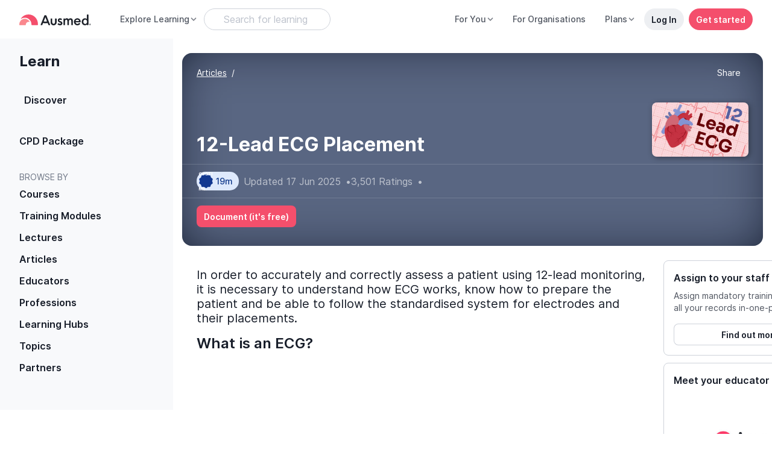

--- FILE ---
content_type: text/javascript; charset=utf-8
request_url: https://www.ausmed.co.uk/chunk-ASC55XIS.js
body_size: -1644
content:
import{a as d}from"./chunk-VXXHQW6M.js";import{a as r}from"./chunk-THNGFH3S.js";import{a as m}from"./chunk-X5ZIOU3Z.js";import{q as s}from"./chunk-2P4CMMGN.js";import{e}from"./chunk-PKVAH7E6.js";import{F as l}from"./chunk-ZUTLFG7L.js";import{W as n}from"./chunk-HOZOYELS.js";import{b as f}from"./chunk-2YVOXFVL.js";import{H as p}from"./chunk-Z64W3SKD.js";import{Ub as t,ya as i}from"./chunk-3EHLUWVV.js";var o=class o{};o.\u0275fac=function(a){return new(a||o)},o.\u0275mod=t({type:o}),o.\u0275inj=i({imports:[p,l,n,e,s,r,m,f,d,r,m]});var M=o;export{M as a};


--- FILE ---
content_type: text/javascript; charset=utf-8
request_url: https://www.ausmed.co.uk/chunk-BO2FRCTA.js
body_size: 8465
content:
import{a as we,b as wt,c as Ft}from"./chunk-BLFUYCBB.js";import{a as At,b as Ae,d as Me,e as Yt}from"./chunk-YCR5NYDD.js";import{a as kt}from"./chunk-MDU3KIC2.js";import{a as Mt}from"./chunk-PKUPXPQ5.js";import{a as Dt}from"./chunk-4XLUSSJM.js";import{b as Et}from"./chunk-RLDNPWQ4.js";import{La as Tt,r as Ct}from"./chunk-4BLOM6TH.js";import{a as It}from"./chunk-5SXFNKRF.js";import{a as gt,n as De,o as Pt}from"./chunk-DH5SS3DJ.js";import{a as ht}from"./chunk-RYK5UGNN.js";import{$ as _t,X as Te,Y as mt,_ as G,c as Ie,da as K,ea as J,fa as bt,ia as Ee,ka as ft,o as lt,p as pt,q as ut}from"./chunk-SRYZBX66.js";import{a as vt}from"./chunk-ARGADYEY.js";import{b as yt,c as xt}from"./chunk-ECDOH3WN.js";import{C as st,L as ct,g as ot}from"./chunk-RKISJ2AL.js";import{a as dt}from"./chunk-BES34IE7.js";import{a as ce}from"./chunk-UIIZQ7S6.js";import{h as et,i as tt}from"./chunk-N2XRDACT.js";import{R as it}from"./chunk-HOZOYELS.js";import{e as nt}from"./chunk-ZHMS6F2N.js";import{a as St}from"./chunk-2YVOXFVL.js";import{R as rt,_ as at}from"./chunk-KNFI4AUL.js";import{A as Ge,F as Je,K as Pe,n as Ze,o as He}from"./chunk-Z64W3SKD.js";import{$c as oe,Ac as Ke,Cc as A,Gb as s,H as Re,Ic as M,Jc as l,Ma as E,Mb as j,Na as D,Qc as he,Rc as ye,Sa as qe,Sc as xe,T as Ve,Tb as Ne,Vc as Qe,Xb as Ue,Yc as a,Zb as b,Zc as $,_c as g,ca as Xe,gb as Le,jc as d,jd as ze,ld as se,p as Oe,qa as ae,qd as q,sa as z,sd as W,ud as Ce,vd as We,wc as r,xc as n,yc as P,zc as Be}from"./chunk-3EHLUWVV.js";import{e as Qt,g as ge}from"./chunk-RGAUAWUM.js";var jt=Qt((ke,Fe)=>{(function(t,c){typeof ke=="object"&&typeof Fe<"u"?Fe.exports=c():typeof define=="function"&&define.amd?define(c):(t=typeof globalThis<"u"?globalThis:t||self).dayjs_plugin_customParseFormat=c()})(ke,function(){"use strict";var t={LTS:"h:mm:ss A",LT:"h:mm A",L:"MM/DD/YYYY",LL:"MMMM D, YYYY",LLL:"MMMM D, YYYY h:mm A",LLLL:"dddd, MMMM D, YYYY h:mm A"},c=/(\[[^[]*\])|([-_:/.,()\s]+)|(A|a|Q|YYYY|YY?|ww?|MM?M?M?|Do|DD?|hh?|HH?|mm?|ss?|S{1,3}|z|ZZ?)/g,e=/\d/,i=/\d\d/,o=/\d\d?/,m=/\d*[^-_:/,()\s\d]+/,y={},x=function(p){return(p=+p)+(p>68?1900:2e3)},u=function(p){return function(_){this[p]=+_}},f=[/[+-]\d\d:?(\d\d)?|Z/,function(p){(this.zone||(this.zone={})).offset=function(_){if(!_||_==="Z")return 0;var v=_.match(/([+-]|\d\d)/g),S=60*v[1]+(+v[2]||0);return S===0?0:v[0]==="+"?-S:S}(p)}],h=function(p){var _=y[p];return _&&(_.indexOf?_:_.s.concat(_.f))},O=function(p,_){var v,S=y.meridiem;if(S){for(var w=1;w<=24;w+=1)if(p.indexOf(S(w,0,_))>-1){v=w>12;break}}else v=p===(_?"pm":"PM");return v},le={A:[m,function(p){this.afternoon=O(p,!1)}],a:[m,function(p){this.afternoon=O(p,!0)}],Q:[e,function(p){this.month=3*(p-1)+1}],S:[e,function(p){this.milliseconds=100*+p}],SS:[i,function(p){this.milliseconds=10*+p}],SSS:[/\d{3}/,function(p){this.milliseconds=+p}],s:[o,u("seconds")],ss:[o,u("seconds")],m:[o,u("minutes")],mm:[o,u("minutes")],H:[o,u("hours")],h:[o,u("hours")],HH:[o,u("hours")],hh:[o,u("hours")],D:[o,u("day")],DD:[i,u("day")],Do:[m,function(p){var _=y.ordinal,v=p.match(/\d+/);if(this.day=v[0],_)for(var S=1;S<=31;S+=1)_(S).replace(/\[|\]/g,"")===p&&(this.day=S)}],w:[o,u("week")],ww:[i,u("week")],M:[o,u("month")],MM:[i,u("month")],MMM:[m,function(p){var _=h("months"),v=(h("monthsShort")||_.map(function(S){return S.slice(0,3)})).indexOf(p)+1;if(v<1)throw new Error;this.month=v%12||v}],MMMM:[m,function(p){var _=h("months").indexOf(p)+1;if(_<1)throw new Error;this.month=_%12||_}],Y:[/[+-]?\d+/,u("year")],YY:[i,function(p){this.year=x(p)}],YYYY:[/\d{4}/,u("year")],Z:f,ZZ:f};function qt(p){var _,v;_=p,v=y&&y.formats;for(var S=(p=_.replace(/(\[[^\]]+])|(LTS?|l{1,4}|L{1,4})/g,function(N,R,T){var I=T&&T.toUpperCase();return R||v[T]||t[T]||v[I].replace(/(\[[^\]]+])|(MMMM|MM|DD|dddd)/g,function(V,X,U){return X||U.slice(1)})})).match(c),w=S.length,k=0;k<w;k+=1){var H=S[k],L=le[H],F=L&&L[0],Y=L&&L[1];S[k]=Y?{regex:F,parser:Y}:H.replace(/^\[|\]$/g,"")}return function(N){for(var R={},T=0,I=0;T<w;T+=1){var V=S[T];if(typeof V=="string")I+=V.length;else{var X=V.regex,U=V.parser,ee=N.slice(I),Q=X.exec(ee)[0];U.call(R,Q),N=N.replace(Q,"")}}return function(B){var te=B.afternoon;if(te!==void 0){var C=B.hours;te?C<12&&(B.hours+=12):C===12&&(B.hours=0),delete B.afternoon}}(R),R}}return function(p,_,v){v.p.customParseFormat=!0,p&&p.parseTwoDigitYear&&(x=p.parseTwoDigitYear);var S=_.prototype,w=S.parse;S.parse=function(k){var H=k.date,L=k.utc,F=k.args;this.$u=L;var Y=F[1];if(typeof Y=="string"){var N=F[2]===!0,R=F[3]===!0,T=N||R,I=F[2];R&&(I=F[2]),y=this.$locale(),!N&&I&&(y=v.Ls[I]),this.$d=function(ee,Q,B,te){try{if(["x","X"].indexOf(Q)>-1)return new Date((Q==="X"?1e3:1)*ee);var C=qt(Q)(ee),pe=C.year,ie=C.month,Lt=C.day,Nt=C.hours,Ut=C.minutes,Bt=C.seconds,Kt=C.milliseconds,je=C.zone,$e=C.week,ue=new Date,me=Lt||(pe||ie?1:ue.getDate()),_e=pe||ue.getFullYear(),ne=0;pe&&!ie||(ne=ie>0?ie-1:ue.getMonth());var re,be=Nt||0,fe=Ut||0,ve=Bt||0,Se=Kt||0;return je?new Date(Date.UTC(_e,ne,me,be,fe,ve,Se+60*je.offset*1e3)):B?new Date(Date.UTC(_e,ne,me,be,fe,ve,Se)):(re=new Date(_e,ne,me,be,fe,ve,Se),$e&&(re=te(re).week($e).toDate()),re)}catch{return new Date("")}}(H,Y,L,v),this.init(),I&&I!==!0&&(this.$L=this.locale(I).$L),T&&H!=this.format(Y)&&(this.$d=new Date("")),y={}}else if(Y instanceof Array)for(var V=Y.length,X=1;X<=V;X+=1){F[1]=Y[X-1];var U=v.apply(this,F);if(U.isValid()){this.$d=U.$d,this.$L=U.$L,this.init();break}X===V&&(this.$d=new Date(""))}else w.call(this,k)}}})});var de=ge(dt()),Vt=ge(jt());var Ye=ge(dt());function $t(t,c=[]){let e=J(t,c,"stripe")[0];return e?.subStartDate?e.paymentMethods?.length<2&&(0,Ye.default)().diff((0,Ye.default)(e.subStartDate),"day")>30:!1}var zt=["stripeForm"],Wt=["migrationCard"],Zt=()=>["/profile-setting/invoice"],Xt=()=>({position:"relative","bottom.px":2,"font-size":"10px"});function Ht(t,c){t&1&&(r(0,"h3",5),a(1,"Subscription"),n())}function Gt(t,c){t&1&&(r(0,"div",6),P(1,"app-dashboard-second-card-banner",7),n()),t&2&&(s(),d("source","settings"))}function Jt(t,c){if(t&1&&(r(0,"div",6)(1,"div",8)(2,"h5",9),a(3,"Account Balance"),n(),r(4,"div",10)(5,"table",11)(6,"tbody")(7,"tr")(8,"td"),a(9,"Credit"),n(),r(10,"td"),a(11),q(12,"currency"),n()()()()()()()),t&2){let e=l();s(11),g(" ",Ce(12,1,-e.stripeCustomer.balance/100,e.creditCurrencyTypes[e.stripeCustomer.currency].currency,"symbol",e.creditCurrencyTypes[e.stripeCustomer.currency].currencySymbol)," ")}}function ei(t,c){t&1&&(r(0,"h3",5),a(1,"Trial Subscription"),n())}function ti(t,c){if(t&1&&(r(0,"div"),b(1,ei,2,0,"h3",1),r(2,"p"),a(3," You are currently on the International Nurses Day Free Trial. "),n(),r(4,"div",8)(5,"div",10)(6,"table",11)(7,"tbody")(8,"tr")(9,"td",12),a(10,"Plan Details"),n(),r(11,"td"),a(12,"International Nurses Day Free Trial"),n()(),r(13,"tr")(14,"td",12),a(15,"Expired Date"),n(),r(16,"td"),a(17),q(18,"date"),n()()()()()()()),t&2){let e=l();s(),d("ngIf",e.accessDict.stripe),s(16),g(" ",W(18,2,e.indTrialSub.expiryDate,"dd MMM yyyy h:mm:ss a")," ")}}function ii(t,c){if(t&1){let e=A();r(0,"div")(1,"p",13),a(2),n(),r(3,"div",14)(4,"button",15),M("click",function(){E(e);let o=l();return D(o.startSub("settings"))}),a(5),n()()()}if(t&2){let e=l();s(),d("hidden",e.indTrialSub),s(),g(" ",e.accessDict.trial?"You are currently on a trial subscription.":"You are currently on the Basic (free) plan"," "),s(3),g(" ",e.accessDict.trial?"Start a full subscription":"Start a subscription"," ")}}function ni(t,c){if(t&1&&(r(0,"div")(1,"p",17),P(2,"ui-streamline-icon",18),a(3,"Payment failed - Please add/update your credit card to reactivate your subscription."),n(),r(4,"p",19),a(5,"If you require assistance, please contact us on +61 1300 287 633 or email support@ausmed.com.au."),n(),r(6,"div",8)(7,"div",10)(8,"table",20)(9,"tbody")(10,"tr")(11,"td",12),a(12,"Plan Details"),n(),r(13,"td"),a(14),n()(),r(15,"tr")(16,"td",12),a(17,"Status"),n(),r(18,"td")(19,"div")(20,"span",21),a(21,"Failed"),n()()()()()(),r(22,"div",22)(23,"div",14)(24,"a",23),a(25," Add/Update Credit Card"),n()()()()()()),t&2){let e=l().$implicit,i=l();s(14),g(" ",i.getStripeSubTier(e)?i.getStripeSubTier(e).displayName:"Ausmed Subscription"," "),s(10),d("routerLink",se(2,Zt))}}function ri(t,c){t&1&&(r(0,"p",17),P(1,"ui-streamline-icon",18),a(2," Your recent subscription payment failed. Please contact us on +61 1300 287 633 or email ausmed@ausmed.com.au for support."),n())}function ai(t,c){if(t&1&&(r(0,"div",6),b(1,ni,26,3,"div",16)(2,ri,3,0,"ng-template",null,0,We),n()),t&2){let e=c.$implicit,i=Qe(3),o=l();s(),d("ngIf",o.checkSubSubType(e,o.ESubAccessKeys.stripe))("ngIfElse",i)}}function oi(t,c){if(t&1&&(r(0,"div",8)(1,"h5",9),a(2,"Original CPD Organiser Subscription"),n(),r(3,"div",10)(4,"table",11)(5,"tbody")(6,"tr")(7,"td",12),a(8,"Plan Details"),n(),r(9,"td"),a(10,"Subscription from Original CPD Organiser"),n()(),r(11,"tr")(12,"td",12),a(13,"Expiry Date"),n(),r(14,"td"),a(15),q(16,"date"),n()()()()()()),t&2){let e=l().$implicit;s(15),$(W(16,1,e.expiryDateMs,"dd MMM yyyy"))}}function si(t,c){if(t&1&&(r(0,"div",8)(1,"h5",9),a(2),n(),r(3,"div",10)(4,"div",26)(5,"div",27)(6,"div",28),a(7,"Expiry Date"),n()(),r(8,"div",29)(9,"div",30),a(10),q(11,"date"),n()()()()()),t&2){let e=l().$implicit,i=l(2);s(2),g("Grant ",i.getDisplayNameForNotStripeSub(e)," Subscription"),s(8),g("",W(11,2,e.expiryDateMs,"dd MMM yyyy")," ")}}function ci(t,c){if(t&1){let e=A();r(0,"button",38),M("click",function(){E(e);let o=l(3).$implicit,m=l(2);return D(m.startCancelSubscription(o))}),a(1,"Cancel trial subscription"),n()}}function di(t,c){t&1&&(r(0,"button",39),a(1,"Cancel trial subscription"),n()),t&2&&d("bsTooltipTrigger","hover")}function li(t,c){if(t&1&&(r(0,"div",35)(1,"div",35)(2,"small"),a(3),n()(),b(4,ci,2,0,"button",36)(5,di,2,1,"button",37),n()),t&2){let e=l(4);s(3),g("You trial subscription ends on ",e.freeTrialSubsEndTime,""),s(),d("ngIf",e.enableFreeTrialSubsCancel),s(),d("ngIf",!e.enableFreeTrialSubsCancel)}}function pi(t,c){t&1&&(r(0,"td"),a(1," n/a "),n())}function ui(t,c){if(t&1&&(r(0,"td"),a(1),q(2,"currency"),n()),t&2){let e=l(2).$implicit,i=l(2);s(),oe(" ",Ce(2,2,i.getDisplayPriceForStripeSub(e.fn_stripePlans),i.currencyTypes[e.fn_stripePlans[0]==null?null:e.fn_stripePlans[0].currency].currency,"symbol",i.currencyTypes[e.fn_stripePlans[0]==null?null:e.fn_stripePlans[0].currency].currencySymbol)," per ",(e.fn_stripePlans[0]==null?null:e.fn_stripePlans[0].interval)==="year"?"year":(e.fn_stripePlans[0]==null?null:e.fn_stripePlans[0].interval)==="week"?"fortnight":(e.fn_stripePlans[0]==null?null:e.fn_stripePlans[0].interval_count)===3?"quarter":"month"," ")}}function mi(t,c){t&1&&(r(0,"div")(1,"span",40),a(2,"Active"),n()())}function _i(t,c){if(t&1&&(r(0,"div",41),P(1,"ui-streamline-icon",42),a(2," Payments are failing, please update or add backup credit card. "),n()),t&2){let e=l(2).$implicit;s(),d("color",e.status==="past_due"&&!e.cancelAtPeriodEnd?"text-danger":"text-neutral-900")("svgStyle",se(2,Xt))}}function bi(t,c){if(t&1&&(r(0,"div",41),P(1,"ui-streamline-icon",42),a(2),q(3,"date"),n()),t&2){let e=l(2).$implicit;s(),d("color",e.cancelAtPeriodEnd?"text-warning":"text-neutral-900")("svgStyle",se(6,Xt)),s(),g(" Your subscription will end on ",W(3,3,e.expiryDate,"dd MMM yyyy"),". ")}}function fi(t,c){t&1&&(r(0,"tr")(1,"td",43),a(2,"You might have a duplicate personal subscription. To avoid duplicate payments, you can cancel this subscription to Basic or contact us for help."),n()())}function vi(t,c){t&1&&P(0,"ui-spinner",46)}function Si(t,c){if(t&1){let e=A();r(0,"button",44),M("click",function(){E(e);let o=l(2).$implicit,m=l(2);return D(m.onRestoreSubClick(o))}),b(1,vi,1,0,"ui-spinner",45),a(2," Reactivate your subscription "),n()}if(t&2){let e=l(4);d("disabled",e.submittingRequest),s(),d("ngIf",e.submittingRequest)}}function gi(t,c){if(t&1){let e=A();r(0,"button",47),M("click",function(){E(e);let o=l(2).$implicit,m=l(2);return D(m.changePlan(o))}),a(1," Manage subscription "),n()}}function hi(t,c){if(t&1){let e=A();r(0,"button",47),M("click",function(){E(e);let o=l(2).$implicit,m=l(2);return D(m.startCancelSubscription(o))}),a(1," Cancel my subscription "),n()}}function yi(t,c){if(t&1&&(r(0,"div",6)(1,"h3",5),a(2,"Subscription "),n(),r(3,"p",19),a(4,"If you require assistance, please contact us on +61 1300 287 633 or email support@ausmed.com.au."),n(),r(5,"div",8)(6,"div",10),b(7,li,6,3,"div",31),r(8,"table",11)(9,"tbody")(10,"tr")(11,"td",12),a(12,"Plan Details"),n(),r(13,"td"),a(14),n()(),r(15,"tr")(16,"td",12),a(17,"Amount"),n(),b(18,pi,2,0,"td",4)(19,ui,3,7,"td",4),n(),r(20,"tr")(21,"td",12),a(22,"Status"),n(),r(23,"td"),b(24,mi,3,0,"div",4)(25,_i,3,3,"div",32)(26,bi,4,7,"div",32),n()(),b(27,fi,3,0,"tr",4),n()(),r(28,"div",22),b(29,Si,3,2,"button",33)(30,gi,2,0,"button",34)(31,hi,2,0,"button",34),n()()()()),t&2){let e=l().$implicit,i=l(2);s(7),d("ngIf",i.isFreeTrialSubscription(e)),s(7),g("",i.isFreeTrialSubscription(e)?"Ausmed Pro Trial":i.getStripeSubTier(e)?i.getStripeSubTier(e).displayName:e.fn_stripePlans&&(e.fn_stripePlans[0]==null?null:e.fn_stripePlans[0].name)," "),s(4),d("ngIf",i.isFreeTrialSubscription(e)),s(),d("ngIf",!i.isFreeTrialSubscription(e)&&e.fn_stripePlans&&e.fn_stripePlans[0]),s(5),d("ngIf",(e.status==="active"||e.status==="trialing")&&!e.cancelAtPeriodEnd),s(),d("ngIf",e.status==="past_due"&&!e.cancelAtPeriodEnd),s(),d("ngIf",e.cancelAtPeriodEnd),s(),d("ngIf",i.isDuplicatedSub(e)),s(2),d("ngIf",e.cancelAtPeriodEnd),s(),d("ngIf",i.checkStripeSubManageable(e)),s(),d("ngIf",i.checkCancelOutsideManagementPage(e))}}function xi(t,c){if(t&1&&(r(0,"div",6)(1,"div",8)(2,"div",10)(3,"p",28),a(4),n(),r(5,"table",11)(6,"tr")(7,"td")(8,"strong"),a(9,"Plan"),n()(),r(10,"td"),a(11),n()(),r(12,"tr")(13,"td")(14,"strong"),a(15,"Status"),n()(),r(16,"td")(17,"span",40),a(18,"Active"),n()()()()()()()),t&2){let e=l().$implicit,i=l(2);s(4),oe("An Ausmed Subscription has been provided by ",e.orgDetail==null?null:e.orgDetail.name,". For more details or to manage this subscription, please contact ",e.orgDetail==null?null:e.orgDetail.name,"."),s(7),g("Ausmed ",i.getDisplayNameForNotStripeSub(e)," Subscription")}}function Ci(t,c){if(t&1&&(r(0,"table",11)(1,"tr")(2,"td")(3,"strong"),a(4,"Plan Details"),n()(),r(5,"td"),a(6),n()()()),t&2){let e=l(2).$implicit;s(6),$(e.provider.subscription)}}function Pi(t,c){if(t&1&&(r(0,"div",6)(1,"div",8)(2,"h5",9),a(3,"Partner Subscription - Active"),n(),r(4,"div",10)(5,"p",28),a(6),n(),b(7,Ci,7,1,"table",48),n()()()),t&2){let e=l().$implicit;s(6),oe("Your subscription has been provided by ",e.provider==null?null:e.provider.name,". For more details about your subscription contact ",e.provider==null?null:e.provider.name,"."),s(),d("ngIf",e.provider)}}function Ii(t,c){t&1&&(r(0,"p",51),a(1," This purchase has been made through Apple on the Ausmed mobile app. If you wish to cancel it, please contact Apple customer service directly. "),n())}function Ti(t,c){t&1&&(r(0,"p",51),a(1," This purchase has been made through Apple on the Ausmed mobile app. To cancel your subscription on your mobile device go to "),r(2,"strong"),a(3,"Settings > Apple ID > Subscriptions."),n()())}function Ei(t,c){if(t&1&&(r(0,"div"),b(1,Ii,2,0,"p",50)(2,Ti,4,0,"p",50),n()),t&2){let e=l(2).$implicit,i=l(2);s(),d("ngIf",i.checkMobilePass(e)),s(),d("ngIf",!i.checkMobilePass(e))}}function Di(t,c){t&1&&(r(0,"div")(1,"p",51),a(2," This purchase has been made through Google on the Ausmed mobile app. To cancel your subscription on your mobile device go to "),r(3,"strong"),a(4,"Play Store > Your Avatar > Payments and subscriptions > Subscriptions."),n()()())}function Ai(t,c){t&1&&(r(0,"p",52),a(1,"You might have duplicate personal subscriptions. To avoid duplicate payments, please contact us for help."),n())}function Mi(t,c){if(t&1&&(r(0,"div",6)(1,"div",8)(2,"h5",9),a(3,"Your Current Plan"),n(),r(4,"div",10)(5,"p",28),a(6,"You are currently on a "),r(7,"strong"),a(8),n(),a(9),r(10,"strong"),a(11),q(12,"date"),n(),a(13,"."),n(),b(14,Ei,3,2,"div",4)(15,Di,5,0,"div",4)(16,Ai,2,0,"p",49),n()()()),t&2){let e=l().$implicit,i=l(2);s(8),$(i.generateIAPAlias(e)),s(),g(". ",i.generateIAPDescription(e)," "),s(2),$(W(12,6,i.generateIAPExpiry(e),"dd MMM yyyy")),s(3),d("ngIf",i.checkSubSubType(e,i.ESubAccessKeys.iap)),s(),d("ngIf",i.checkSubSubType(e,i.ESubAccessKeys.giap)),s(),d("ngIf",i.isDuplicatedSub(e))}}function wi(t,c){if(t&1&&(r(0,"div"),b(1,oi,17,4,"div",25)(2,si,12,5,"div",25)(3,yi,32,11,"div",3)(4,xi,19,3,"div",3)(5,Pi,8,3,"div",3)(6,Mi,17,9,"div",3),n()),t&2){let e=c.$implicit,i=l(2);s(),d("ngIf",i.checkSubSubType(e,i.ESubAccessKeys.dc)&&!i.hasTrailling),s(),d("ngIf",i.checkSubSubType(e,i.ESubAccessKeys.grant)),s(),d("ngIf",i.checkSubSubType(e,i.ESubAccessKeys.stripe)),s(),d("ngIf",i.checkSubSubType(e,i.ESubAccessKeys.org)&&e.status==="active"&&!i.checkOrgSubPortfolioOnly(e)),s(),d("ngIf",i.checkSubSubType(e,i.ESubAccessKeys.partner)&&e.status==="active"),s(),d("ngIf",i.checkSubSubType(e,i.ESubAccessKeys.iap)||i.checkSubSubType(e,i.ESubAccessKeys.giap))}}function ki(t,c){if(t&1&&(r(0,"div"),b(1,wi,7,6,"div",24),n()),t&2){let e=l();s(),d("ngForOf",e.currentDisplayableSubs)}}function Fi(t,c){t&1&&(r(0,"div"),a(1," You have no credit card in the system now. Please add one. "),n())}function Yi(t,c){t&1&&(r(0,"span",62),a(1,"Default"),n())}function ji(t,c){t&1&&P(0,"ui-spinner",63)}function $i(t,c){t&1&&P(0,"ui-spinner",63)}function Oi(t,c){if(t&1){let e=A();r(0,"button",59),M("click",function(){E(e);let o=l().$implicit,m=l(4);return D(m.makeDefaultCard(o))}),b(1,$i,1,0,"ui-spinner",60),a(2," Set as default "),n()}if(t&2){let e=l().$implicit,i=l(4);d("disabled",i.cardPendingRequests[e]),s(),d("ngIf",i.cardPendingRequests[e])}}function Ri(t,c){t&1&&P(0,"ui-spinner",63)}function Vi(t,c){if(t&1){let e=A();r(0,"button",59),M("click",function(){E(e);let o=l().$implicit,m=l(4);return D(m.deleteCard(o))}),b(1,Ri,1,0,"ui-spinner",60),a(2," Delete "),n()}if(t&2){let e=l().$implicit,i=l(4);d("disabled",i.cardPendingRequests[e]),s(),d("ngIf",i.cardPendingRequests[e])}}function Xi(t,c){if(t&1){let e=A();r(0,"div",10)(1,"table",11)(2,"tbody")(3,"tr")(4,"td"),a(5,"Card Type"),n(),r(6,"td"),a(7),n()(),r(8,"tr")(9,"td"),a(10,"Credit Card Number"),n(),r(11,"td",56),a(12),b(13,Yi,2,0,"span",57),n()(),r(14,"tr")(15,"td"),a(16,"Valid Until"),n(),r(17,"td"),a(18),n()()()(),r(19,"div",58)(20,"button",59),M("click",function(){E(e);let o=l().$implicit,m=l(3);return D(m.updateCard(o))}),b(21,ji,1,0,"ui-spinner",60),a(22," Update "),n(),b(23,Oi,3,2,"button",61)(24,Vi,3,2,"button",61),n()()}if(t&2){let e=c.$implicit,i=l().$implicit,o=l(3);s(7),$(i.brand),s(5),g("XXXX XXXX XXXX ",i.last4," \xA0 "),s(),d("ngIf",e===o.defaultPaymentID),s(5),$(i.exp_month+"/"+i.exp_year),s(2),d("disabled",o.cardPendingRequests[e]),s(),d("ngIf",o.cardPendingRequests[e]),s(2),d("ngIf",o.accessDict.stripe&&e!==o.defaultPaymentID),s(),d("ngIf",e!==o.defaultPaymentID)}}function qi(t,c){if(t&1&&(r(0,"div",8),b(1,Xi,25,8,"div",55),n()),t&2){let e=c.$implicit;s(),d("ngIf",e.id)}}function Li(t,c){if(t&1&&(r(0,"div")(1,"h3",5),a(2,"Payment Details"),n(),b(3,qi,2,1,"div",54),n()),t&2){let e=l(2);s(3),d("ngForOf",e.availableCards)}}function Ni(t,c){t&1&&(r(0,"div")(1,"p"),a(2," When there is no active, upcoming or outstanding payment requirement, your card details can be removed from your account upon request to "),r(3,"a",64),a(4,"support@ausmed.com.au"),n(),a(5,". "),n()())}function Ui(t,c){t&1&&(r(0,"span",66),a(1,"Default"),n())}function Bi(t,c){if(t&1&&(r(0,"div",8)(1,"div",10)(2,"table",11)(3,"tbody")(4,"tr")(5,"td"),a(6,"Card Type"),n(),r(7,"td"),a(8),n()(),r(9,"tr")(10,"td"),a(11,"Credit Card Number"),n(),r(12,"td",56),a(13),b(14,Ui,2,0,"span",65),n()(),r(15,"tr")(16,"td"),a(17,"Valid Until"),n(),r(18,"td"),a(19),n()()()(),r(20,"div",58)(21,"p"),a(22,"If you want to modify this card, please contact our customer service team."),n()()()()),t&2){let e=c.$implicit;s(8),$(e.paymentType),s(5),g("XXXX XXXX XXXX ",e.cardLast4,"\xA0 "),s(),d("ngIf",e.isDefault),s(5),$(e.cardExpMonth+"/"+e.cardExpYear)}}function Ki(t,c){if(t&1&&(Be(0),b(1,Bi,23,4,"div",54),Ke()),t&2){let e=l(2);s(),d("ngForOf",e.extraUnsupportedCards)}}function Qi(t,c){if(t&1){let e=A();r(0,"button",67),M("click",function(){E(e);let o=l(2);return D(o.openAddCardModal())}),a(1,"Add new card"),n()}}function zi(t,c){if(t&1&&(r(0,"div"),b(1,Fi,2,0,"div",4)(2,Li,4,1,"div",4)(3,Ni,6,0,"div",4)(4,Ki,2,1,"ng-container",4)(5,Qi,2,0,"button",53),n()),t&2){let e=l();s(),d("ngIf",!(e.availableCards!=null&&e.availableCards.length)&&!(!(e.currentStripeSub==null||e.currentStripeSub.paymentMethods==null)&&e.currentStripeSub.paymentMethods.length)),s(),d("ngIf",e.availableCards==null?null:e.availableCards.length),s(),d("ngIf",(e.availableCards==null?null:e.availableCards.length)&&!e.paymentRequired),s(),d("ngIf",e.extraUnsupportedCards.length),s(),d("ngIf",!e.showSecondCardBanner)}}var Z=class Z extends ht(){constructor(e,i,o,m,y,x,u,f){super(x);this.subscriptionService=e;this.objectParamsService=i;this.analytics=o;this.platformId=m;this.dialog=y;this.injector=x;this.shareService=u;this.router=f;this.Math=Math;this.extraUnsupportedCards=[];this.showSecondCardBanner=!1;this.newCard=!1;this.submittingRequest=!1;this.cardPendingRequests={};this.stripeErrorMsg="";this.hasTrailling=!1;this.migrationStripeErrorMsg="";this.unpaidSubscriptions=[];this.loaded=!1;this.updatedCreditCard={};this.hasOrg=!1;this.hasStripe=!1;this.currencyTypes=pt;this.creditCurrencyTypes=ut;this.currentDisplayableSubs=[];this.subsExceptTrial=[];this.paymentRequired=!1;this.getIAPDurationType=Te;this.getIAPType=mt;this.availableCards=[];this.defaultErrMsg="We're sorry, something's not right at our end. Please try again later.";this.enableFreeTrialSubsCancel=!1;this.checkSubSubType=G;this.ESubAccessKeys=Ie;this.openReactivateSubsModal=we;this.isFreeTrialSubscription=_t;this.ESubTierIDs=gt;this.getDisplayPriceForStripeSub=wt;this._getCardCount=()=>this.availableCards?this.availableCards.length:0;this._getCards=()=>this.subscriptionService.fetchCardPaymentMethods().pipe(z(({cards:e})=>{this.availableCards=e||[]}));this.startSub=e=>{Tt(this.injector,e).subscribe()};Pe(this.platformId)&&(this.localStorage=localStorage),this.futurePaymentCtrl=new At(x)}ngOnInit(){let e=this.runSubsQuery$(["trial","dc","hasUnpaidSub","iap","giap","mobilePass","mobileSub","stripe","stripeFreeTrial","learningPro"]),i=this.subscriptionService.fetchCurrentSubsStream(!0).pipe(Ve(u=>!!u)).pipe(z(u=>{let f=kt(this.injector,u);this.subsExceptTrial=bt(this.injector,f,"trial"),this.indTrialSub=this.hasIndTrailSub(f);let h=J(this.injector,f,"stripe");if(this.currentStripeSub=h&&h[0]||null,this.currentStripeSub){let O=f.filter(le=>le.subscriptionID!==this.currentStripeSub.subscriptionID);this.currentDisplayableSubs=[this.currentStripeSub].concat(O)}else this.currentDisplayableSubs=f;for(let O of this.currentDisplayableSubs)if(!O.cancelAtPeriodEnd){this.paymentRequired=!0;break}})),o=this.subscriptionService.getUnpaidSubscriptions().pipe(z(u=>{this.unpaidSubscriptions=u})),m=this.subscriptionService.fetchStripeCustomer().pipe(ae(()=>this.subscriptionService.getStripeCustomer()),z(u=>{this.stripeCustomer=u})),y=this._getCards(),x=this.subscriptionService.fetchPlans().pipe(z(u=>{this.plans=u.data}));Re([e,i,o,m,y,x]).pipe(this.untilDestroyed()).subscribe(()=>{if(this.accessDict.stripeFreeTrial){this.freeTrialSubsEndTime=Et(this.currentStripeSub.content.trialEnd),de.default.extend(Vt.default);let f=(0,de.default)(),h=(0,de.default)(this.freeTrialSubsEndTime,"MMM D, YYYY at h:mm A");this.enableFreeTrialSubsCancel=f<h}for(let f of this.currentDisplayableSubs)G(f,"partner")&&(f.provider=f.content?.provider?Me(f.content.provider.toLowerCase()):Me(f.productID.split("-")[1])),G(f,"stripe")&&(this.hasStripe=!0,f.fn_stripePlans=rt((f.content?.prices||[]).map(h=>this.plans.find(O=>O.id===h.id))),f.status==="trialing"&&(this.hasTrailling=!0)),G(f,"org")&&f.status==="active"&&(this.hasOrg=!0);if(this.duplicatedSubs=Dt(this.injector,this.currentDisplayableSubs),this.availableCards&&this.availableCards.length&&this.currentStripeSub&&this.currentStripeSub.paymentMethods){let f=this.availableCards.map(h=>h.id)||[];this.extraUnsupportedCards=this.currentStripeSub?.paymentMethods.filter(h=>!f.includes(h.id))||[]}this.showSecondCardBanner=$t(this.injector,this.currentDisplayableSubs)&&!this.subscriptionService.isExpiringCard(Rt(this.injector,this.currentDisplayableSubs));let u=Rt(this.injector,this.currentDisplayableSubs,this.unpaidSubscriptions);this.defaultPaymentID=u&&u.id||void 0,this.loaded=!0,this.loadError=null},()=>{this.loadError=!0})}openAddCardModal(){let e=this._getCardCount(),i={segment:{openModalParams:{total:e},paymentUpdateParams:{total:e+1}},unpaidSubs:this.unpaidSubscriptions};Ae(this.injector,i)}makeDefaultCard(e){this.subscriptionService.setDefaultPaymentMethod(e).pipe(vt(i=>{this.cardPendingRequests[e]=i.pending})).subscribe(()=>{this.defaultPaymentID=e})}deleteCard(e){this.dialog.open(ce,{disableClose:!0,panelClass:"ui-confirmation-modal",data:{title:"Delete card details",message:"These card details will be permanently deleted.",rejectMessage:"Cancel",acceptMessage:"Delete",acceptBtnColour:"btn-danger"}}).afterClosed().pipe(ae(o=>o?(this.cardPendingRequests[e]=!0,this.subscriptionService.detachPaymentMethod(e)):Oe),ae(()=>this._getCards()),Xe(()=>{this.cardPendingRequests[e]=!1})).subscribe(at,o=>{console.log(o)})}changePlan(e){if(e&&e.status==="past_due"){this.dialog.open(ce,{disableClose:!0,panelClass:"ui-dialog",data:{title:"Payments are failling",message:"You have to pay all your outsanding invoice(s) before change your subscription.",rejectMessage:"Close",acceptMessage:"Ok"}});return}this.objectParamsService.setParam(st,"settings"),this.router.navigate(["./profile-setting/ausmed-pro/subscription-management"])}startCancelSubscription(e){if(e.status==="past_due"){this.dialog.open(ce,{disableClose:!0,panelClass:"ui-dialog",data:{title:"Payments are failing",message:"You have to pay all your outstanding invoice(s) before change your subscription.",rejectMessage:"Close",acceptMessage:"Ok"}});return}Ft(this.injector,e)}restoreSubscription(e){this.submittingRequest=!0,this.subscriptionService.restoreCurrentSubscription(e).then(()=>{this.submittingRequest=!1,this.analytics.track("S-subscription-restored"),Pe(this.platformId)&&setTimeout(()=>{location.reload()},1e3)},i=>{this.submittingRequest=!1,i.error&&i.error.message?alert(i.error.message):alert("We're sorry, something's not right at our end. Please try again later.")})}updateCard(e){let i=this._getCardCount(),o={segment:{openModalParams:{total:i},paymentUpdateParams:{total:i}},updateInfo:{pm:e,isUpdate:!0},unpaidSubs:this.unpaidSubscriptions};Ae(this.injector,o)}sendTrack(e,i){this.analytics.track(e,{source:"website",context:i})}getStripeSubTier(e){return De(this.injector,e)}checkDeprecatedStripeSub(e){return K(this.injector,e,"deprecatedStripe")}checkStripeSubManageable(e){let i=De(this.injector,e);return!this.checkDeprecatedStripeSub(e)&&i?.fn_isManageable}checkCancelOutsideManagementPage(e){return(this.checkDeprecatedStripeSub(e)||!this.checkStripeSubManageable(e))&&!e.cancelAtPeriodEnd}checkMobilePass(e){return K(this.injector,e,"mobilePass")}checkOrgSubPortfolioOnly(e){return(K(this.injector,e,"org")||K(this.injector,e,"orgGiven"))&&!K(this.injector,e,"learningPro")&&K(this.injector,e,"portfolioBase")}generateIAPAlias(e){if(this.checkMobilePass(e)){let o=Te(e.content?.prices[0].id);return o?o+" Pass":"Ausmed Pass"}let i=e.content?.prices[0].id;return i?i.split("-").slice(1).join(" "):"Ausmed Subscription"}generateIAPDescription(e){return this.checkMobilePass(e)?"Your Pass will expire on ":"Your subscription will be renewed on "}generateIAPExpiry(e){return new Date(e.expiryDateMs)}hasCurrPaidSubs(){return ft(this.currentDisplayableSubs)}onRestoreSubClick(e){we(this.injector,e)}getDisplayNameForNotStripeSub(e){return Pt(this.injector,e)?.displayName}isDuplicatedSub(e){return!!this.duplicatedSubs.find(i=>i.subscriptionID===e.subscriptionID)}hasIndTrailSub(e){return Ee(e,"trial").find(o=>o.productID.startsWith("ausmed-pro-trial-nurses-day"))}};Z.\u0275fac=function(i){return new(i||Z)(j(lt),j(ot),j(Ct),j(Le),j(it),j(qe),j(ct),j(et))},Z.\u0275cmp=Ne({type:Z,selectors:[["app-ausmed-pro"]],viewQuery:function(i,o){if(i&1&&(he(zt,5),he(Wt,5)),i&2){let m;ye(m=xe())&&(o.stripeForm=m.first),ye(m=xe())&&(o.migrationCard=m.first)}},features:[ze([Mt]),Ue],decls:10,vars:10,consts:[["notStripeUnpaid",""],["class","d-inline-flex align-items-center",4,"ngIf"],[3,"loaded","loadError"],["class","mb-4",4,"ngIf"],[4,"ngIf"],[1,"d-inline-flex","align-items-center"],[1,"mb-4"],[3,"source"],[1,"card","mb-4"],[1,"card-header"],[1,"card-body"],[1,"table","table-loose","mb-4"],[1,"fw-semibold","text-neutral-900"],[3,"hidden"],[1,"button-wrap","button-wrap--spaced"],[1,"mb-6","btn","btn-secondary",3,"click"],[4,"ngIf","ngIfElse"],[1,"text-danger","font-weight-bold"],["size","f-paragraph","theme","bold","name","alert-circle","color","text-danger",1,"mr-1"],[1,"f-small","text-neutral-900"],[1,"table","table-loose"],[1,"badge","badge-danger"],[1,"d-inline-flex"],[1,"mb-6","btn","btn-outline-secondary",3,"routerLink"],[4,"ngFor","ngForOf"],["class","card mb-4",4,"ngIf"],[1,"row"],[1,"col-auto","mr-auto"],[1,"card-text"],[1,"col-auto"],[1,"list-group-info","list-group-info--date"],["class","mb-2",4,"ngIf"],["class","d-flex flex-row align-items-center",4,"ngIf"],["class","mb-2 mr-3 btn btn-secondary d-flex flex-row align-items-center",3,"disabled","click",4,"ngIf"],["class","mb-2 btn btn-secondary",3,"click",4,"ngIf"],[1,"mb-2"],["class","btn btn-secondary",3,"click",4,"ngIf"],["class","btn btn-secondary disabled","bsTooltipTitle","Processing Subscription",3,"bsTooltipTrigger",4,"ngIf"],[1,"btn","btn-secondary",3,"click"],["bsTooltipTitle","Processing Subscription",1,"btn","btn-secondary","disabled",3,"bsTooltipTrigger"],[1,"badge","badge-success"],[1,"d-flex","flex-row","align-items-center"],["name","sign-badge-circle","theme","bold",3,"color","svgStyle"],["colspan","2",1,"text-warning"],[1,"mb-2","mr-3","btn","btn-secondary","d-flex","flex-row","align-items-center",3,"click","disabled"],["class","mr-2","color","light",4,"ngIf"],["color","light",1,"mr-2"],[1,"mb-2","btn","btn-secondary",3,"click"],["class","table table-loose mb-4",4,"ngIf"],["class","card-text mt-4 text-warning",4,"ngIf"],["class","mb-0",4,"ngIf"],[1,"mb-0"],[1,"card-text","mt-4","text-warning"],["class","btn btn-secondary my-4",3,"click",4,"ngIf"],["class","card mb-4",4,"ngFor","ngForOf"],["class","card-body",4,"ngIf"],[1,"d-flex"],["class","badge badge-primary my-auto",4,"ngIf"],[1,"d-flex","flex-row"],[1,"mb-2","mr-4","btn","btn-default","d-flex","flex-row","align-items-center",3,"click","disabled"],["class","mr-2","color","dark","size","sm",4,"ngIf"],["class","mb-2 mr-4 btn btn-default d-flex flex-row align-items-center",3,"disabled","click",4,"ngIf"],[1,"badge","badge-primary","my-auto"],["color","dark","size","sm",1,"mr-2"],["href","mailTo:support@ausmed.com.au"],["class","badge badge-primary",4,"ngIf"],[1,"badge","badge-primary"],[1,"btn","btn-secondary","my-4",3,"click"]],template:function(i,o){i&1&&(b(0,Ht,2,0,"h3",1),P(1,"loader-container",2),b(2,Gt,2,1,"div",3)(3,Jt,13,6,"div",3)(4,ti,19,5,"div",4)(5,ii,6,3,"div",4)(6,ai,4,2,"div",3)(7,ki,2,1,"div",4),P(8,"br"),b(9,zi,6,5,"div",4)),i&2&&(d("ngIf",o.loaded&&o.currentDisplayableSubs.length&&!o.accessDict.stripe),s(),d("loaded",o.loaded)("loadError",o.loadError),s(),d("ngIf",o.loaded&&o.showSecondCardBanner),s(),d("ngIf",(o.stripeCustomer==null?null:o.stripeCustomer.balance)<0),s(),d("ngIf",o.indTrialSub&&o.loaded),s(),d("ngIf",!o.subsExceptTrial.length&&!o.accessDict.hasUnpaidSub&&o.loaded),s(),d("ngIf",o.loaded&&o.unpaidSubscriptions&&o.unpaidSubscriptions[0]),s(),d("ngIf",(o.currentDisplayableSubs==null?null:o.currentDisplayableSubs.length)&&o.loaded),s(2),d("ngIf",(o.currentDisplayableSubs.length?!o.accessDict.trial&&(o.accessDict.stripe||!o.accessDict.iap&&!o.accessDict.giap):o.availableCards.length>0)&&!o.accessDict.hasUnpaidSub&&o.loaded))},dependencies:[He,It,Yt,nt,tt,Ze,xt,yt,St,Je,Ge],styles:["input[_ngcontent-%COMP%]:disabled{background-color:#d3d3d3;cursor:not-allowed}.sl-icon[_ngcontent-%COMP%]{padding-bottom:1px}"]});var Ot=Z;function Rt(t,c,e){let i=x=>x&&x.paymentMethods||[],o=e&&Ee(e,"stripe")[0],m=c&&J(t,c,"stripe")[0];return[...i(m),...i(o)].find(x=>x.isDefault)}export{Ot as a,Rt as b};


--- FILE ---
content_type: text/javascript; charset=utf-8
request_url: https://www.ausmed.co.uk/chunk-BLFUYCBB.js
body_size: 590
content:
import{d as V}from"./chunk-X46GYECQ.js";import{a as de,b as fe}from"./chunk-SCX2Q5R3.js";import{r as ge}from"./chunk-4BLOM6TH.js";import{a as C}from"./chunk-GEIXKJEV.js";import{n as S}from"./chunk-DH5SS3DJ.js";import{a as le}from"./chunk-O3NFO6Q5.js";import{a as be}from"./chunk-BNTMOE6N.js";import{o as h,p as N}from"./chunk-SRYZBX66.js";import{a as me,b as ue}from"./chunk-7AD3CV3S.js";import{a as pe}from"./chunk-ARGADYEY.js";import{c as ce}from"./chunk-5ZJAGYKB.js";import{P as oe,Q as ae,R as g}from"./chunk-HOZOYELS.js";import{e as T}from"./chunk-ZHMS6F2N.js";import{R as se}from"./chunk-KNFI4AUL.js";import{A as te,F as ie,H as ne,K as re,o as ee}from"./chunk-Z64W3SKD.js";import{$c as j,A as U,Ac as K,B as k,Cc as A,F as b,Gb as s,Ic as w,Jc as I,Ma as D,Mb as p,Na as E,Sa as Y,Tb as q,Ub as G,V as z,Vc as Q,Yc as m,Zb as R,ca as O,gb as H,jc as c,ld as P,qa as M,qd as F,sa as W,sd as X,ud as Z,vd as $,wc as o,xc as r,ya as B,yc as y,zc as J}from"./chunk-3EHLUWVV.js";var he=()=>({"font-size":"10px"}),ve=()=>({"font-size":"3rem"});function Ce(t,i){if(t&1&&(o(0,"p"),m(1),F(2,"currency"),F(3,"date"),r()),t&2){let e=I(2);s(),j(" You will be charged ",Z(2,2,e.subPrice,e.currencyTypes[e.mainSub.fn_stripePlans[0]==null?null:e.mainSub.fn_stripePlans[0].currency].currency,"symbol",e.currencyTypes[e.mainSub.fn_stripePlans[0]==null?null:e.mainSub.fn_stripePlans[0].currency].currencySymbol)," on your next billing cycle date, on ",X(3,7,e.mainSub.expiryDate,"mediumDate")," ")}}function _e(t,i){if(t&1&&(J(0),o(1,"div",6),y(2,"ui-streamline-icon",7),r(),o(3,"div",8)(4,"h2"),m(5,"Reactivate your subscription"),r(),o(6,"p",9),m(7),r(),R(8,Ce,4,10,"p",10),o(9,"ui-spinner-button",11),m(10," Confirm reactivation "),r()(),K()),t&2){let e=I();s(2),c("name","credit-card")("svgStyle",P(7,ve)),s(5),j(" Please confirm you\u2019d like to reactive your ",e.currentPackage==null?null:e.currentPackage.displayName," ",e.subInterval," subscription. "),s(),c("ngIf",e.mainSub.fn_stripePlans&&e.mainSub.fn_stripePlans[0]),s(),c("innerClass","btn btn-primary btn-block")("clickFn",e.reactivate)}}function xe(t,i){if(t&1){let e=A();o(0,"div",6),y(1,"ui-streamline-icon",12),r(),o(2,"div",8)(3,"h2"),m(4,"You're all set"),r(),o(5,"p"),m(6," Your subscription is now active! "),r(),o(7,"button",13),w("click",function(){D(e);let n=I();return E(n.dialogRef.close())}),m(8,"Done"),r()()}t&2&&(s(),c("svgStyle",P(1,ve)))}var f=class f{constructor(i,e,a,n,l,v,d){this.analytics=i;this.platformId=e;this.subscriptionService=a;this.data=n;this.dialogRef=l;this.injector=v;this.piiSubsService=d;this.activated=!1;this.loadStatus={};this.Math=Math;this.currencyTypes=N;this.reactivate=()=>U(this.subscriptionService.restoreCurrentSubscription(this.mainSub.subscriptionID)).pipe(W(()=>{this.analytics.track("S-subscription-reactivated",{context:"subscription settings",plan:this.currentPackage?.packageId??void 0}),re(this.platformId)&&setTimeout(()=>{location.reload()},1e3)}),M(()=>C(this.currentPackage)?this.piiSubsService.fetchCachedCurrentPiiSubs(!0):k(null)),pe(e=>{this.loadStatus=e}),z(e=>(e.error&&e.error.message?alert(e.error.message):alert("We're sorry, something's not right at our end. Please try again later."),k(null))),O(()=>this.activated=!0));this.mainSub=n.mainSubs}ngOnInit(){this.currentPackage=S(this.injector,this.mainSub);let i=this.mainSub.fn_stripePlans&&this.mainSub.fn_stripePlans[0];this.subInterval=i?.interval==="year"?"yearly":i?.interval_count===3?"quarterly":"monthly",this.subPrice=ke(this.mainSub.fn_stripePlans)}};f.\u0275fac=function(e){return new(e||f)(p(ce),p(H),p(h),p(ae),p(oe),p(Y),p(be))},f.\u0275cmp=q({type:f,selectors:[["reactivate-subs-modal"]],decls:7,vars:7,consts:[["succeed",""],[3,"size","rounded"],[1,"mb-0","mt-2"],["type","button","aria-label","Close",1,"btn","btn-default","uic-button-size","uic-right",3,"click","disabled"],["theme","bold","name","close",3,"svgStyle"],[4,"ngIf","ngIfElse"],[1,"d-flex","justify-content-center"],[3,"name","svgStyle"],[1,"p-6","pt-0"],[1,"font-weight-semibold"],[4,"ngIf"],[3,"innerClass","clickFn"],["name","check-circle-1","color","text-success","theme","bold",3,"svgStyle"],[1,"btn","btn-primary","btn-block",3,"click"]],template:function(e,a){if(e&1){let n=A();o(0,"ui-modal-2",1)(1,"ui-modal-header-2",2)(2,"button",3),w("click",function(){return D(n),E(a.dialogRef.close())}),y(3,"ui-streamline-icon",4),r()(),R(4,_e,11,8,"ng-container",5)(5,xe,9,2,"ng-template",null,0,$),r()}if(e&2){let n=Q(6);c("size","sm-prompt")("rounded",!0),s(2),c("disabled",a.loadStatus.pending),s(),c("svgStyle",P(6,he)),s(),c("ngIf",!a.activated)("ngIfElse",n)}},dependencies:[V,de,fe,T,ee,me,ie,te],encapsulation:2});var _=f,u=class u{};u.\u0275fac=function(e){return new(e||u)},u.\u0275mod=G({type:u}),u.\u0275inj=B({imports:[ne,V,T,le,ue,_]});var Se=u,L=!1;function ot(t,i){if(L)return Promise.resolve();L=!0;let e=t.get(g),n=S(t,i)?.packageId??void 0,l=t.get(ge);l.track("S-reactivation-considered",{context:"subscription settings",plan:n}),l.track("M-subscription-considered",{context:"settings-reactivation",formType:"management",plan:n,entryPoint:"management"});let v=t.get(h).fetchPlans().pipe(M(d=>{let ye=d.data||[];return i.fn_stripePlans=se((i.content?.prices||[]).map(Ie=>ye.find(Pe=>Pe.id===Ie.id))),e.open(_,{width:"65%",disableClose:!0,panelClass:"ui-modal-2-overlay",data:{mainSubs:i},autoFocus:!1}).afterClosed()}));return b(v).finally(()=>{L=!1})}function ke(t){return t.reduce((e,a)=>e+a.amount,0)*(1+N[t[0]?.currency].tax)/100}var x;function mt(t,i){if(x)return Promise.resolve();x=!0;let e=S(t,i),a=C(e),n={subscriptionID:i.subscriptionID};return a?import("./chunk-DDCDSDN3.js").then(({CancelPiiSubComponent:l})=>{let d=t.get(g).open(l,{disableClose:!0,minHeight:"50%",maxWidth:"100%",panelClass:["sub-flow-dialog","dialog-container--rounded-24"],data:n}).afterClosed();return b(d)}).finally(()=>{x=!1}):import("./chunk-BFJRQ6SH.js").then(({CancelSubscriptionComponent:l})=>{let d=t.get(g).open(l,{disableClose:!0,minHeight:"50%",maxWidth:"100%",panelClass:["sub-flow-dialog","dialog-container--rounded-24"],data:n}).afterClosed();return b(d)}).finally(()=>{x=!1})}export{ot as a,ke as b,mt as c};


--- FILE ---
content_type: text/javascript; charset=utf-8
request_url: https://www.ausmed.co.uk/chunk-C2FGJMA4.js
body_size: 46755
content:
import{b as Xo}from"./chunk-K2YEQG53.js";import{a as oa,b as aa}from"./chunk-WJNNHKF5.js";import{a as ta,b as ia}from"./chunk-CVROGMEA.js";import{a as Zo}from"./chunk-2B3W3MWV.js";import{a as Yo}from"./chunk-UIT2K3YS.js";import{a as na,b as ra}from"./chunk-CTBEKFRE.js";import{c as dn,e as ea,g as pn}from"./chunk-WBUPPOH6.js";import{b as mn,c as un}from"./chunk-KZ7RW7HD.js";import{a as Ko}from"./chunk-PAZTOQRT.js";import{a as Qo}from"./chunk-CQ2EBB2J.js";import{a as ut}from"./chunk-X2ZLJ2F6.js";import{a as Ho,b as qo}from"./chunk-ED3JADEF.js";import{a as Jo}from"./chunk-QXU5GIGZ.js";import{a as ln}from"./chunk-SYAWYV2V.js";import{a as sn}from"./chunk-E45F6RZM.js";import{a as cn}from"./chunk-6MWOZTCP.js";import{b as zo}from"./chunk-ATUFXCRN.js";import{a as Qn,c as $o,d as Wo,e as Go}from"./chunk-BFUDDTQW.js";import{a as Bo}from"./chunk-TRT7SIVG.js";import{a as Ro}from"./chunk-LNEDCTEN.js";import{a as rt}from"./chunk-XMLIIVK6.js";import{a as st}from"./chunk-WDQCDUER.js";import{a as mt,b as Uo}from"./chunk-2A2BIWU5.js";import{a as No}from"./chunk-KWGA3M74.js";import{a as on,c as an}from"./chunk-LXQWMI3T.js";import{a as rn}from"./chunk-BKXPZQNF.js";import{a as qt}from"./chunk-IZQEP7VU.js";import{b as Fo}from"./chunk-U7742UDJ.js";import{a as Vo}from"./chunk-L5USMW7B.js";import{a as nn}from"./chunk-KJQQ3WWT.js";import{a as at}from"./chunk-GUHODSGO.js";import{a as tn}from"./chunk-LGAMZWY2.js";import{a as Oo}from"./chunk-2U6W6A7G.js";import{a as lt,c as ct}from"./chunk-VSQNZMJW.js";import{a as jo}from"./chunk-DQNBOQXT.js";import{b as en}from"./chunk-333ZDOPF.js";import{a as Rr}from"./chunk-2BZM6PQI.js";import{a as eo}from"./chunk-AF5WSHDE.js";import{b as Fi,c as to}from"./chunk-TI56L5PW.js";import{d as Oi}from"./chunk-X46GYECQ.js";import{a as Ai}from"./chunk-MQM5M4D3.js";import{a as Ei,b as Mi}from"./chunk-SCX2Q5R3.js";import{g as Xi}from"./chunk-FJKKQKDE.js";import{a as Ao,b as Mo}from"./chunk-F6NTMVEI.js";import{a as Ui}from"./chunk-RKD6TR4T.js";import{c as ko,d as Ki}from"./chunk-NWID45G6.js";import{C as To,H as Po,K as wo,La as Zi,c as Pi,f as wi,g as Li,m as Vi,r as Qi}from"./chunk-4BLOM6TH.js";import{d as Lo}from"./chunk-GEIXKJEV.js";import{b as vo,c as Co,o as Yi}from"./chunk-VOID62PG.js";import{a as Hi}from"./chunk-BVQN4ZCA.js";import{B as Ji,C as So,D as Ht,G as Io,K as Do,g as ro,j as be,k as so,l as lo,p as qi,q as ot,r as xo,t as bo,z as yo}from"./chunk-P2HBIXHY.js";import{b as oo,d as ao}from"./chunk-JLIEQ3JT.js";import{b as Eo}from"./chunk-EDG2HDPZ.js";import{g as Jn,l as _o}from"./chunk-O23OL373.js";import{a as Ga}from"./chunk-AW6OBYS6.js";import{c as Ri}from"./chunk-TVOWSY6J.js";import{i as Xr}from"./chunk-ZAOJDIXI.js";import{a as zr,b as $r}from"./chunk-M5BOSGNT.js";import{a as nt}from"./chunk-RYK5UGNN.js";import{a as ji,b as Ni,c as io,d as no}from"./chunk-V275KSTN.js";import{a as et}from"./chunk-HAY5AXTF.js";import{g as Qr}from"./chunk-7FMHB2E5.js";import{g as Wi}from"./chunk-EWKEE6X5.js";import{a as Ti}from"./chunk-5PVGWIZ2.js";import{B as Hr,C as qn,D as qr,E as Jr,h as Hn,s as Xe,u as Pe,v as Di,w as ki,z as Gr}from"./chunk-CEMPJ5UE.js";import{a as Ze,j as Wr,k as Ii}from"./chunk-JBWZP57A.js";import{c as Te,e as Gn}from"./chunk-VWZY2AQ5.js";import{o as uo,p as po,q as go}from"./chunk-2P4CMMGN.js";import{a as we,b as Re}from"./chunk-4ZTBEOJY.js";import{a as Bi,b as zi}from"./chunk-C3LYFLD5.js";import{a as Y}from"./chunk-KTSLTOON.js";import{a as J}from"./chunk-NCWURIO4.js";import{a as co}from"./chunk-PUU2AF3G.js";import{a as jr,aa as Br,o as Ur}from"./chunk-SRYZBX66.js";import{a as yi,c as Si}from"./chunk-AELHKJU5.js";import{a as Vr}from"./chunk-DXOA723J.js";import{a as Gi}from"./chunk-YWOIRCRT.js";import{a as it}from"./chunk-7AD3CV3S.js";import{a as mo}from"./chunk-3EMYPZBH.js";import{c as Yr}from"./chunk-PKVAH7E6.js";import{a as ho}from"./chunk-Z7K4ZWC4.js";import{a as bi}from"./chunk-76BIQIQL.js";import{a as Fr}from"./chunk-L3IV22PE.js";import{e as fo}from"./chunk-RZJ6W6IY.js";import{D as Ci,L as xi,M as xe,g as ke,h as vi,r as Gt}from"./chunk-RKISJ2AL.js";import{a as Nr}from"./chunk-BES34IE7.js";import{a as N}from"./chunk-CYSAWI2F.js";import{a as Wt,b as Mr}from"./chunk-UIIZQ7S6.js";import{f as Ye,h as X,i as ve,n as Lr}from"./chunk-N2XRDACT.js";import{c as Qe,d as Ke,e as gi}from"./chunk-EDCRDT3N.js";import{c as Ce}from"./chunk-5ZJAGYKB.js";import{a as Or}from"./chunk-CWXVR7AQ.js";import{a as $t}from"./chunk-RO4E3SFW.js";import{P as fi,Q as hi,R as le}from"./chunk-HOZOYELS.js";import{e as F}from"./chunk-ZHMS6F2N.js";import{a as ue}from"./chunk-KAGZHLXP.js";import{e as wr}from"./chunk-ARWRHMFE.js";import{a as tt}from"./chunk-2YVOXFVL.js";import{b as $i}from"./chunk-JINNWOMM.js";import{a as Zr}from"./chunk-OYVVZS2C.js";import{b as Kr}from"./chunk-6Z7AUMZD.js";import{G as Er,V as Ar,_ as te,t as _i}from"./chunk-KNFI4AUL.js";import{A as ui,D as De,G as di,H as se,K as _e,L as pi,m as Ae,n as V,o as L,p as Dr,q as kr,r as Tr,w as Je,y as Pr}from"./chunk-Z64W3SKD.js";import{$ as mr,$a as ri,$c as xr,Ab as q,Ac as C,B as x,Bc as vr,Ca as Wn,Cc as k,Cd as ae,F as pe,G as A,Gb as r,H as z,Ic as _,Jc as m,Kc as qe,La as ge,Lb as pr,Lc as re,Ma as S,Mb as g,Mc as Cr,N as lr,Na as I,P as Yt,Qc as si,R as Zt,Rc as li,Sa as K,Sc as ci,T as Ge,Tb as T,Ub as ne,V as cr,Vb as gr,Vc as oe,Wa as dr,Xa as ni,Xb as Ie,Yc as c,Z as Se,Zb as p,Zc as E,_c as D,ba as Xt,bd as br,e as ar,ec as Le,fc as Ee,gb as He,h as sr,ha as ei,hc as fr,jb as oi,jc as a,kc as hr,kd as yr,lc as _r,ld as O,ma as ti,md as fe,na as ii,nd as Sr,oc as ai,od as Ir,p as ce,qa as w,qd as h,ra as me,rc as zt,rd as b,sa as R,sd as G,td as mi,vd as he,wc as s,xa as ur,xc as o,ya as ie,yc as u,zb as W,zc as v}from"./chunk-3EHLUWVV.js";import{a as Q,b as Z,g as $n}from"./chunk-RGAUAWUM.js";var Kn;function Yn(t,i){return Kn?Promise.resolve():(Kn=!0,import("./chunk-F4BDY23B.js").then(({SkillTracksEnrolModalComponent:e})=>{let n=t.get(le);return pe(n.open(e,{width:"85%",disableClose:!0,panelClass:"ui-modal-2-overlay",data:i,autoFocus:!1}).afterClosed())}).finally(()=>{Kn=!1}))}var Zn;function sa(t,i){return Zn?Promise.resolve():(Zn=!0,import("./chunk-UZ5TQLCD.js").then(({SkillTracksUnenrolModalComponent:e})=>{let l=t.get(le).open(e,{width:"85%",disableClose:!0,panelClass:"ui-modal-2-overlay",data:i,autoFocus:!1}).afterClosed();return pe(l)}).finally(()=>{Zn=!1}))}var ga=$n(Ga());var la=[{question:"What is an Ausmed Skill Track?",answer:"An Ausmed Skill Track is a comprehensive learning path designed to teach and assess you on your knowledge and skills in a specific subject. Skill Tracks include a final Capstone Assessment to validate your learning and ensure practical application of your knowledge."},{question:"Why should I complete the Wound Fundamentals Skill Track?",answer:'<i>Wound Fundamentals</i> is developed by Ausmed\u2019s education team in collaboration with <a href="https://woundsaustralia.org/" target="_blank">Wounds Australia</a>, the leading authority on wound management in Australia. It is the only online wound course endorsed by Wounds Australia.<br/> <br/>The Skill Track equips you with essential best-practice knowledge and skills to confidently manage the care of patients with wounds. Whether you\u2019re building new competencies or strengthening your foundational understanding, <i>Wound Fundamentals</i> supports your professional development while validating your expertise through a Capstone Assessment. Additionally, it is the only pathway to earning a certification in wound care fundamentals that is fully endorsed by Wounds Australia.'},{question:"What do I need to do to complete the Skill Track?",answer:'In order to receive an endorsed Certificate of Accomplishment from Ausmed and Wounds Australia, you will need to meet the following requirements:<br> <ol><li><b>Complete all learning in the Skill Track: </b>Watch the entirety of each video course in the Skill Track and correctly answer all formative test-your-learning questions after each course unit. There is no limit on the number of attempts at the test-your-learning questions.</li><li><b>Pass the Capstone Assessment: </b>Enrol in the <i>Wound Fundamentals</i> Capstone Assessment, which is hosted by the online exam platform, <a href="https://synap.ac/" target="_blank">Synap</a>. Successfully complete the assessment and achieve a passing score of 70% within 30 days of enrolment. You will be allowed 1 reattempt per enrolment.</li></ol>'},{question:"How long will it take to complete?",answer:"This Skill Track includes approximately 6 hours of content, including: <br/> <ul><li><b>Featured Content - 4 hours (approx.): </b>This Skill Track features three Ausmed Courses that make up the main learning materials of this Skill Track. These courses are self-paced and can be undertaken over as many sessions as needed to fit your schedule.</li><li><b>Study Guide - 1 hour (recommended minimum): </b>Reviewing the Study Guide is optional but recommended. You should dedicate at least 60 minutes to reviewing the featured content and practice questions to help prepare you for the Capstone Assessment.</li><li><b>Capstone Assessment - 1 hour (approx.): </b>The Capstone Assessment for this Skill Track on average takes between 60 to 90 minutes to complete depending on the learner. The assessment is not timed so you may complete it at your own pace. However, it must be completed within 30 days of enrolment.</li></ul>"}];var Ha=()=>[L,ve,import("./chunk-D2F4YH7J.js").then(t=>t.UICertificateBadgeComponent),import("./chunk-IUA2AAM3.js").then(t=>t.UIStreamlineIconComponent),import("./chunk-MCE6ILOA.js").then(t=>t.UISpinnerButtonComponent),we,V,Ae,import("./chunk-7UIGKYYP.js").then(t=>t.MnResourceCardImgLeftComponent),zr,import("./chunk-KSV6BRYY.js").then(t=>t.CpdBadgeComponent),import("./chunk-LTLFSUMZ.js").then(t=>t.UIFoldableTextComponent),import("./chunk-ZF3VTOSF.js").then(t=>t.UIProgressBarComponent),import("./chunk-VT4Q6V5P.js").then(t=>t.UIAvatarComponent),import("./chunk-QP4TBQ6A.js").then(t=>t.CpdTimePipe),J],qa=(t,i)=>[t,i],Ja=()=>({position:"relative","bottom.px":1}),Qa=t=>({"resource-counter-completed":t});function Ka(t,i){t&1&&(s(0,"div",24)(1,"ui-certificate-badge",25)(2,"div",26),u(3,"ui-streamline-icon",27),s(4,"div",28),c(5,"Certification available"),o()()()()),t&2&&(r(3),a("svgStyle",O(1,Ja)))}function Ya(t,i){t&1&&(s(0,"ui-certificate-badge",25)(1,"div",26)(2,"div",28),c(3,"In Progress"),o()()())}function Za(t,i){t&1&&(s(0,"ui-certificate-badge",31)(1,"div",26)(2,"div",28),c(3,"Completed"),o()()())}function Xa(t,i){if(t&1&&(s(0,"div"),p(1,Ya,4,0,"ui-certificate-badge",29)(2,Za,4,0,"ui-certificate-badge",30),o()),t&2){let e=m(4);r(),a("ngIf",e.certStatus.certGainStatus==="in-progress"),r(),a("ngIf",e.certStatus.certGainStatus==="valid")}}function es(t,i){t&1&&(s(0,"div",24),p(1,Xa,3,2,"div",12),o()),t&2&&(r(),a("ngIf",!0))}function ts(t,i){if(t&1&&(s(0,"div",19)(1,"div",20),u(2,"img",21),c(3),o(),s(4,"h1",22),c(5),o(),p(6,Ka,6,2,"div",23)(7,es,2,1,"div",23),o()),t&2){let e=m(2);r(3),D(" ","SKILL TRACK"," "),r(2),D(" ",e.skillTrack.title," "),r(),a("ngIf",e.isWoundFundamentals),r(),a("ngIf",!e.isWoundFundamentals&&(e.certStatus==null?null:e.certStatus.provideCert))}}function is(t,i){if(t&1&&(s(0,"span"),c(1),o()),t&2){let e=m(2);r(),D("",e.displayResources.length," resources")}}function ns(t,i){if(t&1&&(v(0),s(1,"span",32),c(2,"\u2022"),o(),s(3,"span"),c(4),h(5,"cpdTime"),o(),C()),t&2){let e=m(2);r(4),E(e.isWoundFundamentals?"6h 0m":b(5,1,e.skillTrack.min))}}function rs(t,i){t&1&&(v(0),s(1,"span",32),c(2,"\u2022"),o(),s(3,"span"),c(4,"Capstone Assessment"),o(),C())}function os(t,i){if(t&1&&(v(0),s(1,"span",32),c(2,"\u2022"),o(),s(3,"span"),c(4),o(),C()),t&2){let e=m(2);r(4),D("",e.learnerCount," learners")}}function as(t,i){if(t&1){let e=k();s(0,"button",33),_("click",function(){S(e);let l=m(2);return I(l.btnLanding())}),c(1," Create an account "),o()}}function ss(t,i){if(t&1){let e=k();s(0,"button",33),_("click",function(){S(e);let l=m(3);return I(l.enrol())}),c(1,"Enrol in this Skill Track"),o()}}function ls(t,i){if(t&1){let e=k();s(0,"button",33),_("click",function(){S(e);let l=m(3);return I(l.switchSkillTrack())}),c(1," Switch Skill Track "),o()}}function cs(t,i){if(t&1&&(s(0,"div"),p(1,ss,2,0,"button",14)(2,ls,2,0,"button",14),o()),t&2){let e=m(2);r(),a("ngIf",!e.otherSkillTrackProgressWrap),r(),a("ngIf",e.otherSkillTrackProgressWrap)}}function ms(t,i){if(t&1){let e=k();s(0,"div",34)(1,"button",33),_("click",function(l){S(e);let d=m(2);return I(d.continueLearn(l))}),c(2),o(),s(3,"button",35),_("click",function(){S(e);let l=m(2);return I(l.unenrol())}),c(4,"Unenrol"),o()()}if(t&2){let e=m(2);r(2),D(" ",e.skillTrackProgress.progress!=null&&e.skillTrackProgress.progress.length?"Keep":"Start"," making progress ")}}function us(t,i){if(t&1&&(s(0,"div")(1,"ui-spinner-button",36),c(2,"Download certificate"),o()()),t&2){let e=m(2);r(),a("clickFn",e.openCert)}}function ds(t,i){if(t&1){let e=k();s(0,"div")(1,"button",37),_("click",function(){S(e);let l=m(2);return I(l.openStudyGuide())}),u(2,"ui-streamline-icon",38),c(3," Download Study Guide "),o()()}}function ps(t,i){if(t&1&&u(0,"img",39),t&2){let e=m(2);a("lazyLoad",e.skillTrackThumbnail)("alt","skill track thumbnail")}}function gs(t,i){t&1&&(s(0,"div",47)(1,"h3",48),c(2,"Who it's for:"),o(),s(3,"p",49),c(4,"This Skill Track is primarily intended for nurses and other healthcare professionals caring for patients with wounds in their practice and would benefit from an improved understanding of best-practice wound management."),o()())}function fs(t,i){if(t&1&&u(0,"ui-progress",56),t&2){let e=m(2).$implicit;a("value",e.progress)("min",0)("max",100)}}function hs(t,i){if(t&1&&(s(0,"mn-resource-card-img-left",54),p(1,fs,1,3,"ui-progress",55),o()),t&2){let e=m().$implicit,n=m(3);a("resource",e)("displayAction",!0)("actionText",n.lrnProgressWrapDict&&n.lrnProgressWrapDict[e.resourceID]?"Continue":"Start")("actionClickFn",n.continueLearn)("cardClickType","normal")("hideImage",!0)("viewContext","details - skill tracks"),r(),a("ngIf",e.progress)}}function _s(t,i){t&1&&(s(0,"span",60),c(1,"Completed"),o())}function vs(t,i){if(t&1&&u(0,"ui-progress",61),t&2){let e=m(2).$implicit;a("value",e.progress)("min",0)("max",100)}}function Cs(t,i){if(t&1&&(s(0,"mn-resource-card-img-left",57),p(1,_s,2,0,"span",58)(2,vs,1,3,"ui-progress",59),o()),t&2){let e=m().$implicit;a("resource",e)("displayAction",!1)("cardClickType","normal")("hideImage",!0)("viewContext","details - skill tracks"),r(),a("ngIf",e.completed),r(),a("ngIf",!e.completed&&e.progress)}}function xs(t,i){if(t&1&&u(0,"mn-resource-card-img-left",54),t&2){let e=m(),n=e.$implicit,l=e.index,d=m(3);a("resource",n)("displayAction",!l)("actionText","Start")("actionClickFn",d.btnLanding)("cardClickType","normal")("hideImage",!0)("viewContext","details - skill tracks")}}function bs(t,i){if(t&1&&(s(0,"li",50)(1,"div",51),c(2),o(),p(3,hs,2,8,"mn-resource-card-img-left",52)(4,Cs,3,7,"mn-resource-card-img-left",53)(5,xs,1,7,"mn-resource-card-img-left",52),o()),t&2){let e=i.$implicit,n=i.index,l=m(3);r(),a("ngClass",fe(5,Qa,e.completed)),r(),D(" ",n+1," "),r(),a("ngIf",l.isAuth&&(l.firstIncomplete==null?null:l.firstIncomplete.resourceID)===e.resourceID),r(),a("ngIf",l.isAuth&&(l.firstIncomplete==null?null:l.firstIncomplete.resourceID)!==e.resourceID),r(),a("ngIf",!l.isAuth)}}function ys(t,i){if(t&1){let e=k();s(0,"button",90),_("click",function(){S(e);let l=m(4);return I(l.openStudyGuide())}),s(1,"i"),c(2,"Wound Fundamentals"),o(),c(3," Study Guide"),o()}}function Ss(t,i){t&1&&(s(0,"span")(1,"i"),c(2,"Wound Fundamentals"),o(),c(3," Study Guide"),o())}function Is(t,i){if(t&1){let e=k();s(0,"button",91),_("click",function(){S(e);let l=m(4);return I(l.isCapstoneAssessmentCollapsed=!0)}),u(1,"ui-streamline-icon",92),o()}}function Ds(t,i){if(t&1){let e=k();s(0,"button",91),_("click",function(){S(e);let l=m(4);return I(l.isCapstoneAssessmentCollapsed=!1)}),u(1,"ui-streamline-icon",93),o()}}function ks(t,i){t&1&&(s(0,"div")(1,"p",94),c(2,"The Capstone Assessment is a comprehensive evaluation designed to test your understanding of the material covered in the Skill Track and is a mandatory step to receive your Certificate of Accomplishment. It validates the knowledge and skills you\u2019ve gained, ensuring you\u2019re ready to apply them in practice."),o(),s(3,"ul",95)(4,"li"),c(5,"Features 60 questions, divided into 9 sections aligned with the learning outcomes of the Skill Track."),o(),s(6,"li"),c(7,"Average time to complete is between 60 to 90 minutes depending on the learner."),o()(),s(8,"p",96),c(9,"The Capstone Assessment is delivered via Synap, an online assessment platform. To access it, you\u2019ll receive an email invitation from no-reply@synap.ac within 1\u20132 business days after completing all learning content on Ausmed."),o()())}function Ts(t,i){if(t&1&&(s(0,"div",97)(1,"div",98),c(2),o(),s(3,"p",99),c(4),o()()),t&2){let e=i.$implicit,n=i.index;r(),a("ngClass","point-"+n%3),r(),E(n+1),r(2),E(e)}}function Ps(t,i){if(t&1){let e=k();s(0,"button",100),_("click",function(){S(e);let l=m(4);return I(l.isWoundIntroCollapsed=!0)}),c(1,"View less "),u(2,"ui-streamline-icon",101),o()}}function ws(t,i){if(t&1){let e=k();s(0,"button",100),_("click",function(){S(e);let l=m(4);return I(l.isWoundIntroCollapsed=!1)}),c(1,"View more "),u(2,"ui-streamline-icon",102),o()}}function Rs(t,i){if(t&1&&(s(0,"div"),u(1,"ui-foldable-text",103),o()),t&2){let e=i.$implicit;r(),a("text",e)("textColor","text-neutral-900")}}function Ls(t,i){if(t&1&&(v(0),s(1,"div",62)(2,"p",63),c(3,"Review the Study Guide "),o(),s(4,"p",64),c(5," Ensure you\u2019re prepared for the Capstone Assessment by reviewing the "),p(6,ys,4,0,"button",65)(7,Ss,4,0,"span",12),c(8,". "),o()(),s(9,"div",66)(10,"div",67)(11,"div",68)(12,"div")(13,"p",69),c(14,"ASSESSMENT"),o(),s(15,"p",70)(16,"span",71),c(17,"Wound Fundamentals Capstone Assessment"),o(),s(18,"span",72),c(19,"Included with subscription"),o()()(),p(20,Is,2,0,"button",73)(21,Ds,2,0,"button",73),o(),p(22,ks,10,0,"div",12),s(23,"div",74),u(24,"cpd-badge",75),s(25,"span",76),c(26,"1h - 1.5h"),o()()(),s(27,"div",77),c(28," All resources must be completed before attempting the Capstone Assessment. "),o()(),s(29,"div",78),u(30,"img",79),s(31,"div")(32,"div",80),c(33,"Earn your Certificate of Accomplishment"),o(),s(34,"div",81),c(35,"Complete all resources and pass the Capstone Assessment to earn your Ausmed and Wounds Australia endorsed Certificate of Accomplishment."),o()()(),s(36,"div",82)(37,"h3",48),c(38,"What you\u2019ll learn:"),o(),s(39,"p"),c(40,"This Skill Track has nine intended learning outcomes. Upon successful completion of the "),s(41,"i"),c(42,"Wound Fundamentals"),o(),c(43," Skill Track, learners will be able to:"),o(),s(44,"div",83),p(45,Ts,5,3,"div",84),o()(),p(46,Ps,3,0,"button",85)(47,ws,3,0,"button",85),v(48),s(49,"h2",86),c(50,"FAQs"),o(),p(51,Rs,2,2,"div",87),s(52,"p",88),c(53,"Need more information? "),s(54,"a",89),c(55,"View the full list of FAQs"),o()(),C()()),t&2){let e=m(3);r(6),a("ngIf",e.accessDict.learningPro),r(),a("ngIf",!e.accessDict.learningPro),r(13),a("ngIf",!e.isCapstoneAssessmentCollapsed),r(),a("ngIf",e.isCapstoneAssessmentCollapsed),r(),a("ngIf",!e.isCapstoneAssessmentCollapsed),r(2),a("hideMin",1),r(12),_r("wound-care-intro__collapsed",e.isWoundIntroCollapsed),r(9),a("ngForOf",e.woundIntroPoints),r(),a("ngIf",!e.isWoundIntroCollapsed),r(),a("ngIf",e.isWoundIntroCollapsed),r(4),a("ngForOf",e.WOUND_CARE_FAQS),r(3),a("href","https://learnersupport.ausmed.com.au/support/learning#skill-tracks",q)}}function Es(t,i){if(t&1&&(s(0,"div",104)(1,"div",105),c(2,"Progress"),o(),u(3,"ui-progress-bar",106),o()),t&2){let e=m(3);r(3),a("progressBarInfo",e.progressBarInputs.progressBarInfo)("total",e.progressBarInputs.total)("progressBarBgColor",e.progressBarInputs.progressBarBgColor)("pos","start")}}function As(t,i){t&1&&(v(0),s(1,"div",107)(2,"div"),u(3,"img",108),o(),s(4,"div",109),c(5," Endorsed and designed in partnership with "),s(6,"a",110),c(7,"Wounds Australia"),o()()(),C())}function Ms(t,i){if(t&1&&(u(0,"img",114),h(1,"toAusmedCDN")),t&2){let e=i.$implicit;a("lazyLoad",b(1,1,e))}}function Os(t,i){if(t&1&&(s(0,"div")(1,"a",115),c(2,"Learn more"),o()()),t&2){let e=i.$implicit;r(),a("href",e,q)}}function Fs(t,i){if(t&1&&(s(0,"div",112)(1,"div"),p(2,Ms,2,3,"img",113),o(),s(3,"div",109),c(4),o(),p(5,Os,3,1,"div",12),o()),t&2){let e=i.$implicit;r(2),a("ngIf",e==null||e.provider==null?null:e.provider.logoURL),r(2),D(" ",e.name," "),r(),a("ngIf",e==null||e.provider==null?null:e.provider.website)}}function js(t,i){if(t&1&&(v(0),p(1,Fs,6,3,"div",111),C()),t&2){let e=m(3);r(),a("ngForOf",e.qualifications)}}function Ns(t,i){if(t&1&&(s(0,"div",124),c(1),o()),t&2){let e=m().$implicit;r(),D(" ",e.contactDetail.position," ")}}function Vs(t,i){if(t&1&&(s(0,"div",48)(1,"div",118)(2,"a",119),u(3,"ui-avatar",120),h(4,"toAusmedCDN"),o(),s(5,"div",121)(6,"a",122),c(7),o(),p(8,Ns,2,1,"div",123),o()()()),t&2){let e=i.$implicit;r(2),a("routerLink","/learn/educator/"+e.alias),r(),a("firstName",e.firstName)("lastName",e.lastName)("avatarID",e.educatorID)("avatarImg",e.contactDetail!=null&&e.contactDetail.photoURL?b(4,10,e.contactDetail.photoURL):"")("size","sm")("alt","educator profile image"),r(3),a("routerLink","/learn/educator/"+e.alias),r(),D(" ",e.firstName+" "+e.lastName," "),r(),a("ngIf",e.contactDetail==null?null:e.contactDetail.position)}}function Us(t,i){if(t&1&&(s(0,"div",104)(1,"div",116),c(2,"Meet your educator"),o(),p(3,Vs,9,12,"div",117),o()),t&2){let e=m(3);r(3),a("ngForOf",e.educatorModels)}}function Bs(t,i){if(t&1&&(s(0,"div",48)(1,"div",118)(2,"a",119),u(3,"ui-avatar",120),h(4,"toAusmedCDN"),o(),s(5,"div",121)(6,"a",122),c(7),o()()()()),t&2){let e=i.$implicit;r(2),a("routerLink","/learn/educator/"+e.alias),r(),a("firstName",e.firstName)("lastName",e.lastName)("avatarID",e.educatorID)("avatarImg",e.contactDetail!=null&&e.contactDetail.photoURL?b(4,9,e.contactDetail.photoURL):"")("size","sm")("alt","educator profile image"),r(3),a("routerLink","/learn/educator/"+e.alias),r(),D(" ",e.firstName+" "+e.lastName," ")}}function zs(t,i){if(t&1&&(s(0,"div",104)(1,"div",116),c(2,"Peer reviewed by"),o(),p(3,Bs,8,11,"div",117),o()),t&2){let e=m(3);r(3),a("ngForOf",e.woundCarePeerReviewerModels)}}function $s(t,i){if(t&1&&(s(0,"div")(1,"ui-spinner-button",127),u(2,"ui-streamline-icon",38),c(3," Download certificate "),o()()),t&2){let e=m(4);r(),a("clickFn",e.openCert)}}function Ws(t,i){if(t&1&&(s(0,"div",104),u(1,"img",125),s(2,"div",80),c(3,"Certificate of completion"),o(),s(4,"div",126),c(5,"Gain a certificate to acknowledge your completion of this Skill Track."),o(),p(6,$s,4,1,"div",12),o()),t&2){let e=m(3);r(6),a("ngIf",e.certStatus.certGainStatus==="valid")}}function Gs(t,i){t&1&&(s(0,"div",128),u(1,"img",129)(2,"img",130),s(3,"div")(4,"div",131),c(5,"Certificate of Accomplishment"),o(),s(6,"div",126),c(7,"Showcase your expertise and set yourself apart with the "),s(8,"i"),c(9,"Wound Fundamentals"),o(),c(10," Certificate of Accomplishment!"),o()()())}function Hs(t,i){if(t&1){let e=k();s(0,"div",104)(1,"div",131),c(2,"Study Guide"),o(),s(3,"div",126),c(4,"Prepare for the Capstone Assessment with the "),s(5,"i"),c(6,"Wound Fundamentals"),o(),c(7," Study Guide. It covers key concepts and learning outcomes to help you feel confident and ready "),o(),s(8,"button",132),_("click",function(){S(e);let l=m(3);return I(l.openStudyGuide())}),u(9,"ui-streamline-icon",38),c(10," Download Study Guide "),o()()}}function qs(t,i){if(t&1&&(s(0,"div",40)(1,"div"),p(2,gs,5,0,"div",41),s(3,"ul",42),p(4,bs,6,7,"li",43),o(),p(5,Ls,56,13,"ng-container",12),o(),s(6,"div",44),p(7,Es,4,4,"div",45)(8,As,8,0,"ng-container",12)(9,js,2,1,"ng-container",12)(10,Us,4,1,"div",45)(11,zs,4,1,"div",45)(12,Ws,7,1,"div",45)(13,Gs,11,0,"div",46)(14,Hs,11,0,"div",45),o()()),t&2){let e=m(2);r(2),a("ngIf",e.isWoundFundamentals),r(2),a("ngForOf",e.displayResources),r(),a("ngIf",e.isWoundFundamentals),r(2),a("ngIf",e.progressBarInputs),r(),a("ngIf",e.isWoundFundamentals),r(),a("ngIf",e.qualifications&&e.qualifications.length>0),r(),a("ngIf",e.educatorModels==null?null:e.educatorModels.length),r(),a("ngIf",e.isWoundFundamentals),r(),a("ngIf",!e.isWoundFundamentals&&(e.certStatus==null?null:e.certStatus.provideCert)),r(),a("ngIf",e.isWoundFundamentals),r(),a("ngIf",e.isWoundFundamentals&&e.accessDict.learningPro)}}function Js(t,i){if(t&1&&(s(0,"div",2)(1,"div",3)(2,"nav",4)(3,"ol",5)(4,"li",6)(5,"a",7),c(6,"Skill Tracks"),o()(),u(7,"li",6),o()(),s(8,"div",8)(9,"div",9),p(10,ts,8,4,"div",10),s(11,"div",11),p(12,is,2,1,"span",12)(13,ns,6,3,"ng-container",12)(14,rs,5,0,"ng-container",12)(15,os,5,1,"ng-container",12),o(),s(16,"div",13),c(17),o(),s(18,"div"),p(19,as,2,0,"button",14)(20,cs,3,2,"div",12)(21,ms,5,1,"div",15)(22,us,3,1,"div",12)(23,ds,4,0,"div",12),o()(),s(24,"div",16),p(25,ps,1,2,"img",17),o()()()(),p(26,qs,15,11,"div",18)),t&2){let e=m();r(5),a("routerLink",e.LEARN_SKILL_TRACK_PATH),r(5),a("ngIf",e.skillTrack),r(2),a("ngIf",e.displayResources==null?null:e.displayResources.length),r(),a("ngIf",e.skillTrack==null?null:e.skillTrack.min),r(),a("ngIf",e.isWoundFundamentals),r(),a("ngIf",e.learnerCount>=50),r(2),D(" ",e.skillTrack==null?null:e.skillTrack.skillTrackDetail.overview," "),r(2),a("ngIf",!e.isAuth&&(e.displayResources==null?null:e.displayResources.length)),r(),a("ngIf",(e.displayResources==null?null:e.displayResources.length)&&e.isAuth&&!e.skillTrackProgress),r(),a("ngIf",e.skillTrackProgress==null?null:e.skillTrackProgress.fn_continue),r(),a("ngIf",(e.skillTrackProgress==null?null:e.skillTrackProgress.fn_finished)&&!e.isWoundFundamentals),r(),a("ngIf",(e.skillTrackProgress==null?null:e.skillTrackProgress.fn_finished)&&e.isWoundFundamentals),r(2),a("ngIf",e.skillTrackThumbnail),r(),a("ngIf",e.displayResources==null?null:e.displayResources.length)}}function Qs(t,i){t&1&&(s(0,"div",133),u(1,"ui-spinner",134),o())}var Ks="d88af11b-d8a8-4b86-b0fc-4014f46d7799",dt=class dt extends nt(){constructor(e,n,l,d,f,P,y,H,de,M,ee,B,Un,ye,Bn){super(Bn);this.learningSkillTrackService=e;this.learningTrackProgressService=n;this.learningProgressService=l;this.learningService=d;this.cd=f;this.platformId=P;this.auth=y;this.router=H;this.route=de;this.subscriptionService=M;this.metaService=ee;this.titleService=B;this.objectParamsService=Un;this.analytics=ye;this.injector=Bn;this.LEARN_SKILL_TRACK_PATH=Qn;this.woundCareEducatorModels=[{alias:"sue-templeton",educatorID:"0bb620b0-5935-42d2-87fe-6362e637a7c8",firstName:"Sue",lastName:"Templeton",contactDetail:{photoURL:"https://ausmed-images.s3.amazonaws.com/ausmed.com/ausmed-educator/templeton-sue.jpg?stamp=1709182818883"}},{alias:"ausmed-editorial-team",educatorID:"19d618b9-9e1b-421d-9b09-7ad56a48ba40",firstName:"Ausmed",lastName:"",contactDetail:{photoURL:"https://ausmed-images.s3.amazonaws.com/ausmed.com/ausmed-educator/Ausmed-logo-square.jpg?stamp=1690771155383"}}];this.woundCarePeerReviewerModels=[{alias:"wounds-australia",educatorID:"73dd3d48-58f9-4a53-bd53-5e45445bccea",firstName:"Wounds",lastName:"Australia",contactDetail:{photoURL:"https://d143yjlan9t40t.cloudfront.net/ausmed-educator/wounds-australia2.jpg?stamp=1738890613695"}},{alias:"karen-wendland",educatorID:"75db602c-c0f1-4031-ab8f-7b1768387d4a",firstName:"Karen",lastName:"Wendland",contactDetail:{photoURL:"https://d143yjlan9t40t.cloudfront.net/ausmed-educator/wendland-karen.jpg?stamp=1712705958906"}}];this.loaded=!1;this.isWoundFundamentals=!1;this.isWoundIntroCollapsed=!0;this.isCapstoneAssessmentCollapsed=!0;this.WOUND_CARE_FAQS=la;this.woundIntroPoints=["Apply a holistic approach to wound management that demonstrates clear recognition of how key factors relating to the person, their wound and the environment directly influence healing trajectory and outcomes.","Demonstrate the ability to accurately assess and describe wound characteristics such as size, depth, tissue types, exudate and surrounding skin according to best practice.","Communicate findings from wound assessments and routine wound management practices clearly, comprehensively and accurately.","Understand and apply the principles of aseptic technique when cleansing and debriding wounds.","Understand and select various wound cleansing agents and techniques according to the specific needs of the person, their wound and the environment.","Recognise the importance and relevance of simple wound debridement within a nursing scope of practice in order to confidently select and perform appropriate debridement techniques accordingly.","Select appropriate wound dressings and products based on wound aetiology and characteristics, product specifications, the person and their healing objective.","Increase confidence in evaluating the effectiveness of a dressing regimen and making informed decisions about whether or not changes are necessary in order to achieve optimal outcomes.","Evaluate wound healing trajectory and progress against a patient\u2019s goals of care."];this.continueLearn=e=>{Ao(this.injector,this.firstIncompleteQuickStartProps,e)};this.btnLanding=()=>{if(this.isAuth||!this.skillTrack||!this.displayResources?.length)return;let e={trackResource:this.skillTrack,context:"details - skill tracks"};zo(this.injector,e),this.router.navigate(["/button/landing"])};this.openCert=()=>(this.analytics.track("L-certificate-downloaded",{context:"resource details",resource:this.segmentRes,resourceType:this.segmentRes.type,id:this.segmentRes.id,title:this.segmentRes.title,doi:this.segmentRes.DOI,coverImageUrl:this.segmentRes.coverImageUrl,duration:this.segmentRes.duration,provider:this.segmentRes.provider}),un(this.injector,this.skillTrack,this.skillTrackProgress));this.isBrowser=_e(this.platformId)}ngOnInit(){let e=this.auth.isAuthenticated$.pipe(R(n=>{this.isAuth=n}));this.route.params.pipe(w(n=>{if(this.loaded=!1,n.alias){let l=this.learningSkillTrackService.skillTrackFetcher.fetchByAliasOrID(n.alias).pipe(Vr(),w(d=>{if(d?.skillTrackDetail?.status!=="Published")return this.router.navigate([Qn]),ce;this.skillTrack&&this.skillTrack.resourceID!==d.resourceID&&this.isBrowser&&window.scrollTo({top:0}),this.skillTrack=d,this.isWoundFundamentals=this.skillTrack.resourceID===Ks,this.skillTrackThumbnail=ji(this.injector,this.skillTrack),this._setMetaData(this.skillTrack);let f=this.skillTrack?.skillTrackDetail;return this.displayResources=Wo(this.skillTrack),this.qualifications=f?.linkedTags?.qualifications||void 0,this.educatorModels=Ar((f?.educators||[]).map(P=>P.educatorModel),!1,P=>P.educatorID),this.isWoundFundamentals&&(this.educatorModels=this.woundCareEducatorModels),this.skillTrack?(this.segmentTracker=new mt(this.injector,()=>this.skillTrack,this.objectParamsService.getParam(vi)),this.segmentTracker.trackViewed(),z([this.learningService.fetchResourceStats(this.skillTrack.resourceID),Ni(this.injector,this.skillTrack)])):x(null)}),R(([d,f])=>{this.learnerCount=this._calculateLearnerCount(d),this.segmentRes=f}));return z([e,l]).pipe(w(()=>this.isAuth&&this.skillTrack?z([this.learningTrackProgressService.fetchProgressByIDStream(this.skillTrack.resourceID),this.learningTrackProgressService.inProgress.fetchStream(),this.subscriptionService.fetchCurrentSubsStream(),this.learningProgressService.lrnProgressAPI.fetch(),this.runSubsQuery$(["learningPro"])]):x([null,null,null])),w(([d,f,P])=>(this.otherSkillTrackProgressWrap=f?f.find(y=>y.resource.resourceID!==this.skillTrack.resourceID):null,this.skillTrackProgress=d,this.lrnProgressWrapDict=this.learningProgressService.lrnProgressAPI.dict,this._addProgressRelatedAttributesToResources(this.displayResources,this.skillTrackProgress,this.lrnProgressWrapDict),this.progressBarInputs=this._getProgressBarInputs(this.skillTrackProgress,this.displayResources,this.lrnProgressWrapDict),this.certStatus=this.skillTrack?mn(this.skillTrack,this.skillTrackProgress):null,this.firstIncomplete=$o(this.skillTrackProgress,this.skillTrack),this.firstIncomplete?Mo(this.injector,this.firstIncomplete,P,"details - skill tracks"):x(null))),R(d=>{this.firstIncompleteQuickStartProps=d}))}return x(null)}),at(this.injector,!0),this.untilDestroyed()).subscribe({next:()=>{this.loaded=!0,this.cd.detectChanges()},error:n=>{this.loaded=!0,this.cd.detectChanges(),st(this.injector,n)}})}enrol(){this.isAuth&&!this.otherSkillTrackProgressWrap&&Yn(this.injector,{targetSkillTrack:this.skillTrack})}switchSkillTrack(){this.isAuth&&this.otherSkillTrackProgressWrap&&Yn(this.injector,{targetSkillTrack:this.skillTrack,currentSkillTrack:this.otherSkillTrackProgressWrap.resource,currentSkillTrackProgress:this.otherSkillTrackProgressWrap.progress})}unenrol(){this.isAuth&&sa(this.injector,{skillTrack:this.skillTrack,skillTrackProgress:this.skillTrackProgress})}openStudyGuide(){this.isBrowser&&(this.analytics.track("L-track_study_guide-downloaded",{id:this.segmentRes.id,title:this.segmentRes.title,doi:this.segmentRes.DOI}),window.open("https://cdn.ausmed.com/wound-fundamentals-skill-track/Wound+Fundamentals+Skill+Track+-+Study+Guide.pdf","_blank"))}_calculateLearnerCount(e){return e?.length?e.reduce((n,l)=>n+(l.finished||0)+(l["in-progress"]||0),0):0}_addProgressRelatedAttributesToResources(e,n,l){if(!e.length)return;let d=n?.progress||[];e.forEach(f=>{f.completed=d.includes(f.resourceID);let y=(l&&l[f.resourceID])?.progress||{};f.progress=y.content?Hi(y.content).percentage:void 0})}_getProgressBarInputs(e,n,l){return!n?.length||!l||!e?null:e.fn_continue?Go(e,n,l):e.fn_finished?this._progressBarInputsForFinishedST(e.progress?.length||0):null}_progressBarInputsForFinishedST(e){return{progressBarInfo:[{color:"success",count:e,desc:"All completed",icon:"check-circle-1"}],total:e,progressBarBgColor:"neutral-300"}}_setMetaData(e){if(!e?.aliasObject)return;let{metaTitle:n,metaDescription:l}=e.aliasObject;if(n||l){let d={title:n?(0,ga.decode)(n):void 0,description:l};lt(this.titleService,this.metaService,d,this.destroyed$),ct(this.metaService,d,this.destroyed$)}}};dt.\u0275fac=function(n){return new(n||dt)(g(Ko),g(Qr),g(et),g(Te),g(ae),g(He),g(xe),g(X),g(Ye),g(Ur),g(Qe),g(Ke),g(ke),g(Ce),g(K))},dt.\u0275cmp=T({type:dt,selectors:[["learning-skill-track-detail"]],features:[Ie],decls:6,vars:5,consts:[["sa",""],[3,"queryKeys"],[1,"fixed-content","skill-track-header-bg"],[1,"fixed-block","page-content","learning-section-container","skill-track-header","text-white"],["aria-label","breadcrumb"],[1,"breadcrumb"],[1,"breadcrumb-item"],[1,"text-white",3,"routerLink"],[1,"d-flex","flex-column","flex-md-row","gap-7","justify-content-between"],[1,"order-2","order-md-1"],["class","",4,"ngIf"],[1,"f-paragraph","text-neutral-400","my-3"],[4,"ngIf"],[1,"f-paragraph","mb-3"],["class","btn btn-primary btn-lg",3,"click",4,"ngIf"],["class","d-flex flex-row gap-4",4,"ngIf"],[1,"order-1","order-md-2"],["class","track-resource-card-image","errorImage","./images/image-missing.gif","src","./images/image-loading-resource.gif",3,"lazyLoad","alt",4,"ngIf"],["class","d-flex container-fluid learning-section-container learning-st-container",4,"ngIf"],[1,""],[1,"d-flex","f-caption"],["src","./images/skill-tracks/graph-stats-ascend.svg","alt","Graph Stats Ascend",1,"mr-2"],[1,"my-2","fw-semibold"],["class","cert-badge-container",4,"ngIf"],[1,"cert-badge-container"],["theme","info","direction","right"],["cert-badge-content","",1,"cert-badge-content"],["name","cert-badge",3,"svgStyle"],[1,"ml-1"],["theme","info","direction","right",4,"ngIf"],["theme","succeed","direction","right",4,"ngIf"],["theme","succeed","direction","right"],[1,"mx-3"],[1,"btn","btn-primary","btn-lg",3,"click"],[1,"d-flex","flex-row","gap-4"],[1,"btn","btn-default","btn-lg",3,"click"],["innerClass","btn btn-primary",3,"clickFn"],[1,"btn","btn-primary","download-study-guide-button",3,"click"],["name","download-bottom","theme","bold",1,"pr-1"],["errorImage","./images/image-missing.gif","src","./images/image-loading-resource.gif",1,"track-resource-card-image",3,"lazyLoad","alt"],[1,"d-flex","container-fluid","learning-section-container","learning-st-container"],["class","mb-7 ml-0",4,"ngIf"],[1,"related-resource-list"],["class","d-flex align-items-center related-resource-item",4,"ngFor","ngForOf"],[1,"other-info"],["class","side-item-container",4,"ngIf"],["class","side-item-container d-flex align-items-center flex-md-column",4,"ngIf"],[1,"mb-7","ml-0"],[1,"mb-2"],[1,"px-0"],[1,"d-flex","align-items-center","related-resource-item"],[1,"f-3","resource-counter",3,"ngClass"],["class","related-resource",3,"resource","displayAction","actionText","actionClickFn","cardClickType","hideImage","viewContext",4,"ngIf"],["class","related-resource",3,"resource","displayAction","cardClickType","hideImage","viewContext",4,"ngIf"],[1,"related-resource",3,"resource","displayAction","actionText","actionClickFn","cardClickType","hideImage","viewContext"],["class","st-resource-progress","color","['default']","size","xs","statusInfo","",3,"value","min","max",4,"ngIf"],["color","['default']","size","xs","statusInfo","",1,"st-resource-progress",3,"value","min","max"],[1,"related-resource",3,"resource","displayAction","cardClickType","hideImage","viewContext"],["class","badge badge-success ml-2","statusInfo","",4,"ngIf"],["class","","color","['default']","size","xs","statusInfo","",3,"value","min","max",4,"ngIf"],["statusInfo","",1,"badge","badge-success","ml-2"],["color","['default']","size","xs","statusInfo","",1,"",3,"value","min","max"],[1,"py-2"],[1,"fw-semibold","text-center","mb-2"],[1,"f-caption","text-center"],["class","btn btn-link btn-sm f-caption btn-study-guide-link",3,"click",4,"ngIf"],[1,"wound-assessment-container","mb-4","ml-xxl-8"],[1,"p-3"],[1,"d-flex","justify-content-between"],[1,"mb-0","f-caption","text-neutral-700"],[1,"mb-1","fw-semibold","d-sm-flex","align-items-center"],[1,"mr-2"],[1,"badge","badge-warning-light"],["class","btn btn-quiet",3,"click",4,"ngIf"],[1,"d-flex","align-items-center"],["size","xs",3,"hideMin"],[1,"f-small","text-blue-800","fw-semibold"],[1,"capstone-assessment-info","py-2","px-3","f-caption","text-neutral-800"],[1,"d-none","d-md-flex","align-items-center","px-3","py-6","mb-4","ml-xxl-8"],["width","117px","src","./images/skill-track/wound-certificate.jpg","alt","Wound fundamentals certificate",1,"mr-4"],[1,"f-small","font-weight-semibold"],[1,"f-small","text-neutral-700"],[1,"wound-care-intro","mt-10","ml-0"],[1,"mb-7"],["class","d-flex align-items-center mb-6",4,"ngFor","ngForOf"],["class","btn btn-quiet mx-auto",3,"click",4,"ngIf"],[1,"my-4"],[4,"ngFor","ngForOf"],[1,"f-small","text-neutral-800"],["target","_blank",3,"href"],[1,"btn","btn-link","btn-sm","f-caption","btn-study-guide-link",3,"click"],[1,"btn","btn-quiet",3,"click"],["name","arrow-up-1","theme","bold","size","f-caption","bottomOffset","1"],["name","arrow-down-1","theme","bold","size","f-caption","bottomOffset","1"],[1,"f-small","text-neutral-800","mt-4"],[1,"f-small","text-neutral-800","pl-3"],[1,"f-small","text-neutral-800","mt-4","font-weight-semibold"],[1,"d-flex","align-items-center","mb-6"],[1,"intro-point","mr-4",3,"ngClass"],[1,"mb-0"],[1,"btn","btn-quiet","mx-auto",3,"click"],["name","arrow-up-1","theme","bold","size","f-caption","bottomOffset","1",1,"ml-2"],["name","arrow-down-1","theme","bold","size","f-caption","bottomOffset","1",1,"ml-2"],[3,"text","textColor"],[1,"side-item-container"],[1,"f-small","font-weight-semibold","mb-3"],[3,"progressBarInfo","total","progressBarBgColor","pos"],[1,"side-item-container","qualification-section","mb-2","f-small","border-none"],["src","./images/learning-library/logos/wounds-australia-logo.png","alt","Wound Australia Logo",1,"provider-img","border-provider","img-fluid"],[1,"font-weight-semibold"],["href","https://woundsaustralia.org/","target","_blank",1,"font-weight-semibold"],["class","side-item-container qualification-section mb-2 f-small",4,"ngFor","ngForOf"],[1,"side-item-container","qualification-section","mb-2","f-small"],["class","provider-img border border-provider img-fluid","src","./images/image-missing.gif","alt","Image Missing",3,"lazyLoad",4,"ngIf"],["src","./images/image-missing.gif","alt","Image Missing",1,"provider-img","border","border-provider","img-fluid",3,"lazyLoad"],["target","_blank",1,"btn","btn-default",3,"href"],[1,"f-small","font-weight-semibold","mb-4"],["class","mb-2",4,"ngFor","ngForOf"],[1,"d-flex","flex-row","gap-2","align-items-center"],["target","_blank",1,"decoration-none",3,"routerLink"],[3,"firstName","lastName","avatarID","avatarImg","size","alt"],[1,"d-flex","flex-column"],["target","_blank",1,"fw-semibold","f-small","text-decoration-none",3,"routerLink"],["class","text-neutral-800 f-caption st-educator-position",4,"ngIf"],[1,"text-neutral-800","f-caption","st-educator-position"],["width","85px","src","./images/skill-track/skill-track-certificate.svg","alt","skill track certificate",1,"mb-4"],[1,"f-small"],["innerClass","btn btn-secondary f-small font-weight-semibold",3,"clickFn"],[1,"side-item-container","d-flex","align-items-center","flex-md-column"],["width","117px","src","./images/skill-track/wound-certificate.jpg","alt","Wound fundamentals certificate",1,"mr-4","d-md-none"],["src","./images/skill-track/wound-certificate.jpg","alt","Wound fundamentals certificate",1,"mb-4","w-100","d-none","d-md-block"],[1,"f-small","font-weight-semibold","mb-2"],[1,"btn","btn-default","mt-2","w-100",3,"click"],[1,"mt-4","w-100","text-center","ap-spinner"],["size","xl","color","dark"]],template:function(n,l){if(n&1&&(u(0,"subs-access",1,0),p(2,Js,27,14)(3,Qs,2,0),Le(4,2,Ha,null,3)),n&2){let d=oe(1);a("queryKeys",Sr(2,qa,d.AK.learningPro,d.AK.hasUnpaidSub)),r(4),Ee(l.loaded)}},dependencies:[jo,tt,Re,$r,Y],styles:[".learning-section-container[_ngcontent-%COMP%]{max-width:1200px;padding:1.5rem 1rem}@media (min-width: 768px){.learning-section-container[_ngcontent-%COMP%]{padding-right:2rem;padding-left:2rem}}.content-grid--resource[_ngcontent-%COMP%]{grid-template-columns:repeat(auto-fill,minmax(330px,1fr));grid-gap:20px}.content-grid--resource-list[_ngcontent-%COMP%]{grid-template-columns:1fr;grid-gap:20px}",'.skill-track-header-bg[_ngcontent-%COMP%]{background:linear-gradient(100deg,#000b2966 .33%,#000b2900 100.02%),radial-gradient(59.21% 56.84% at 100% 100.11%,#55a474,#55a47400),var(--Brand-Blue-Default, #001540);background-blend-mode:multiply,normal,normal}.skill-track-header[_ngcontent-%COMP%]{gap:24px}.learning-st-container[_ngcontent-%COMP%]{max-width:1200px;display:flex;flex-direction:column}@media (min-width: 768px){.learning-st-container[_ngcontent-%COMP%]{flex-direction:row;gap:12px}.learning-st-container[_ngcontent-%COMP%]   ul[_ngcontent-%COMP%]{width:100%}.learning-st-container[_ngcontent-%COMP%]   .other-info[_ngcontent-%COMP%]{width:256px}}.side-item-container[_ngcontent-%COMP%]{border:1px solid #DEE1E7;border-radius:8px;padding:16px;margin-bottom:12px}@media (min-width: 768px){.side-item-container[_ngcontent-%COMP%]{width:256px}}.side-item-container.qualification-section[_ngcontent-%COMP%]{display:flex;flex-direction:column;gap:1rem;text-align:center}@media (min-width: 768px){.side-item-container.qualification-section[_ngcontent-%COMP%]{text-align:unset}}.cert-badge-container[_ngcontent-%COMP%]{max-width:222px;width:max-content}.cert-badge-content[_ngcontent-%COMP%]{font-size:.875rem;font-weight:500;white-space:nowrap;padding:.2rem 2.8rem .2rem 1rem;display:flex;flex-direction:row}.related-resource-list[_ngcontent-%COMP%]{list-style:none;margin-bottom:0;margin-top:0;padding-left:0}.related-resource-item[_ngcontent-%COMP%]{position:relative}.related-resource-item[_ngcontent-%COMP%]:before{content:"";height:100%;left:12px;position:absolute;width:2px;background-size:2px 24px;background-image:linear-gradient(#edeff2 50%,#fff 50%);z-index:-1}.related-resource-item[_ngcontent-%COMP%]:first-child:before{top:50%}.related-resource-item[_ngcontent-%COMP%]:last-child:before{bottom:50%}.related-resource-item[_ngcontent-%COMP%]   .resource-counter[_ngcontent-%COMP%]{align-items:center;background-color:#edeff2;border-radius:50%;color:#171d29;font-weight:600;flex-shrink:0;justify-content:center;position:relative;height:24px;width:24px;display:inline-flex;margin-right:1rem}.related-resource-item[_ngcontent-%COMP%]   .resource-counter-completed[_ngcontent-%COMP%]{background-color:#4bae72;color:#fff}@media (max-width: 1399.98px){.related-resource-item[_ngcontent-%COMP%]:before{display:none}.related-resource-item[_ngcontent-%COMP%]   .resource-counter[_ngcontent-%COMP%]{display:none}}.related-resource-item[_ngcontent-%COMP%]   .related-resource[_ngcontent-%COMP%]{flex-grow:1;margin-bottom:1rem}.track-resource-card-image[_ngcontent-%COMP%]{border-radius:.5rem;max-width:273px;aspect-ratio:16/9}.st-educator-position[_ngcontent-%COMP%]{max-width:100%;overflow:hidden;text-overflow:ellipsis;display:-webkit-box;-webkit-line-clamp:2;line-clamp:2;-webkit-box-orient:vertical}.st-resource-progress[_ngcontent-%COMP%]{width:100px;padding-left:.5rem}.wound-care-intro__collapsed[_ngcontent-%COMP%]{height:245px;overflow:hidden;background-color:#fff;-webkit-mask:linear-gradient(to bottom,rgb(0,0,0) 50%,rgba(0,0,0,0) 100%);mask:linear-gradient(to bottom,rgb(0,0,0) 50%,rgba(0,0,0,0) 100%)}.intro-point[_ngcontent-%COMP%]{border-radius:999px;min-width:52px;width:52px;height:54px;display:flex;align-items:center;flex-direction:column;justify-content:center;text-align:center;font-size:24px;font-weight:600;line-height:32px}.intro-point.point-0[_ngcontent-%COMP%]{background:linear-gradient(135deg,#c08ac4,#d5aad7)}.intro-point.point-1[_ngcontent-%COMP%]{background:linear-gradient(135deg,#5cb4c7,#88cbd8)}.intro-point.point-2[_ngcontent-%COMP%]{background:linear-gradient(135deg,#637dc7,#889fd9)}.wound-assessment-container[_ngcontent-%COMP%]{border-radius:9px;border:1px solid #DEE1E7}.capstone-assessment-info[_ngcontent-%COMP%]{background:#edeff2}.download-study-guide-button[_ngcontent-%COMP%]{width:fit-content}.btn-study-guide-link[_ngcontent-%COMP%]{margin:0;padding:0 0 1px}'],changeDetection:0});var ca=dt;function Ys(t,i){t&1&&(s(0,"h4",3),c(1,"Course Overview"),o())}function Zs(t,i){if(t&1&&(v(0),u(1,"p",4),C()),t&2){let e=m();r(),a("innerHtml",e.courseDetail.overview,W)}}function Xs(t,i){if(t&1&&(v(0),u(1,"div",5),C()),t&2){let e=m();r(),a("innerHtml",e.courseDetail==null?null:e.courseDetail.accreditationStatus,W)}}function el(t,i){if(t&1&&(s(0,"li",8),c(1),o()),t&2){let e=i.$implicit;r(),E(e)}}function tl(t,i){if(t&1&&(v(0),s(1,"h5",6),c(2,"Topics"),o(),s(3,"ul"),p(4,el,2,1,"li",7),o(),C()),t&2){let e=m();r(4),a("ngForOf",e.courseDetail.courseExtraDetail.topicText)}}function il(t,i){if(t&1&&(v(0),s(1,"h5",6),c(2,"Need"),o(),u(3,"p",4),C()),t&2){let e=m();r(3),a("innerHtml",e.courseDetail.courseExtraDetail.need,W)}}function nl(t,i){if(t&1&&(v(0),s(1,"h5",6),c(2,"Purpose"),o(),u(3,"p",4),C()),t&2){let e=m();r(3),a("innerHtml",e.courseDetail.courseExtraDetail.purpose,W)}}function rl(t,i){if(t&1&&(s(0,"li",8),c(1),o()),t&2){let e=i.$implicit;r(),E(e)}}function ol(t,i){if(t&1&&(v(0),s(1,"h5",6),c(2,"Learning Outcomes"),o(),s(3,"ol",9),p(4,rl,2,1,"li",7),o(),C()),t&2){let e=m();r(4),a("ngForOf",e.courseDetail.outcomes)}}function al(t,i){if(t&1&&(v(0),s(1,"h5",6),c(2,"Target Audience"),o(),u(3,"p",4),C()),t&2){let e=m();r(3),a("innerHtml",e.courseDetail.courseExtraDetail.targetAudience,W)}}function sl(t,i){if(t&1&&(v(0),s(1,"h5",6),c(2,"Disclosure"),o(),u(3,"p",4),C()),t&2){let e=m();r(3),a("innerHtml",e.courseDetail.disclosure,W)}}var pt=class pt{};pt.\u0275fac=function(e){return new(e||pt)},pt.\u0275cmp=T({type:pt,selectors:[["course-overview-content"]],inputs:{courseDetail:"courseDetail",courseExtraDetail:"courseExtraDetail"},decls:10,vars:9,consts:[[1,"mb-6"],["class","f-3 fw-bold",4,"ngIf"],[4,"ngIf"],[1,"f-3","fw-bold"],[3,"innerHtml"],[1,"innerhtml-h2",3,"innerHtml"],[1,"fw-bold"],["class","lh-base",4,"ngFor","ngForOf"],[1,"lh-base"],["type","1"]],template:function(e,n){e&1&&(s(0,"div",0),p(1,Ys,2,0,"h4",1)(2,Zs,2,1,"ng-container",2)(3,Xs,2,1,"ng-container",2)(4,tl,5,1,"ng-container",2)(5,il,4,1,"ng-container",2)(6,nl,4,1,"ng-container",2)(7,ol,5,1,"ng-container",2)(8,al,4,1,"ng-container",2)(9,sl,4,1,"ng-container",2),o()),e&2&&(r(),a("ngIf",n.courseDetail==null?null:n.courseDetail.overview),r(),a("ngIf",n.courseDetail==null?null:n.courseDetail.overview),r(),a("ngIf",!(n.courseExtraDetail!=null&&n.courseExtraDetail.courseTemplate)),r(),a("ngIf",(n.courseExtraDetail==null?null:n.courseExtraDetail.courseTemplate)&&n.courseExtraDetail.topicText),r(),a("ngIf",(n.courseExtraDetail==null?null:n.courseExtraDetail.courseTemplate)&&n.courseExtraDetail.need),r(),a("ngIf",(n.courseExtraDetail==null?null:n.courseExtraDetail.courseTemplate)&&n.courseExtraDetail.purpose),r(),a("ngIf",n.courseDetail==null?null:n.courseDetail.outcomes),r(),a("ngIf",(n.courseExtraDetail==null?null:n.courseExtraDetail.courseTemplate)&&n.courseExtraDetail.targetAudience),r(),a("ngIf",n.courseDetail==null?null:n.courseDetail.disclosure))},dependencies:[L,V],encapsulation:2,changeDetection:0});var fa=pt,Oe=class Oe{};Oe.\u0275fac=function(e){return new(e||Oe)},Oe.\u0275mod=ne({type:Oe}),Oe.\u0275inj=ie({imports:[se]});var ha=Oe;function fn(t,i){let e=t.get(Xe);return t.get(xe).isAuthenticated()?e.fetchPurchasedResourceIDs$().pipe(A(l=>!!(l&&l.has(i)))):x(!1)}var gt=class gt{constructor(){this.capitaliseString=Vo(i=>Vi(i))}ngOnInit(){if(this.resource){let i=Ze(this.resource.activityType,this.resource.source,this.resource.resourceType);this.resourceType=Xi(i)}}getStarted(){this.clickFtn&&this.clickFtn()}};gt.\u0275fac=function(e){return new(e||gt)},gt.\u0275cmp=T({type:gt,selectors:[["free-cpd-resource-card"]],inputs:{clickFtn:"clickFtn",resource:"resource"},decls:9,vars:2,consts:[[1,"free-cpd-res-card","d-flex","flex-sm-row","flex-column","px-4"],[1,"flex-grow-1","d-flex","flex-column","text-white","py-4"],[1,""],[1,"btn","btn-primary-light","btn-sm",3,"click"]],template:function(e,n){e&1&&(s(0,"div",0)(1,"div",1)(2,"h3",2),c(3),o(),s(4,"p",2),c(5),o(),s(6,"div")(7,"button",3),_("click",function(){return n.getStarted()}),c(8," Get Started "),o()()()()),e&2&&(r(3),D("Free ",n.capitaliseString(n.resourceType),": Ready to get started?"),r(2),D(" Create an account to access this ",n.capitaliseString(n.resourceType)," and set yourself up for success! "))},styles:[".free-cpd-res-card[_ngcontent-%COMP%]{background-color:#001540;border-radius:12px}.free-cpd-res-img[_ngcontent-%COMP%]{max-height:157px;max-width:-webkit-fill-available}"],changeDetection:0});var hn=gt,Fe=class Fe{};Fe.\u0275fac=function(e){return new(e||Fe)},Fe.\u0275mod=ne({type:Fe}),Fe.\u0275inj=ie({imports:[se]});var _a=Fe;function cl(t,i){if(t&1&&u(0,"img",7),t&2){let e=m(2);a("src",e.passportImg,q)}}function ml(t,i){if(t&1){let e=k();s(0,"div",1)(1,"div",2)(2,"h3",3),c(3,"This resource is part of the Passport modules series"),o(),s(4,"p",3),c(5," Ausmed Passport is available to employers so they can quickly validate an employee's core training requirements and get them caring for clients faster. "),o(),s(6,"div")(7,"button",4),_("click",function(){S(e);let l=m();return I(l.learnMore())}),c(8," Learn more "),o()()(),s(9,"div",5),p(10,cl,1,1,"img",6),o()()}if(t&2){let e=m();r(10),a("ngIf",e.passportImg)}}var ft=class ft{constructor(i,e){this.injector=i;this.analytics=e;this.passportImg="https://ausmed-cdn.s3.ap-southeast-2.amazonaws.com/passport/ap-cover.png";this.passportAlias=Ht}ngOnInit(){}learnMore(){ot(this.injector,this.passportAlias,"resource details 2")}};ft.\u0275fac=function(e){return new(e||ft)(g(K),g(Ce))},ft.\u0275cmp=T({type:ft,selectors:[["ap-series-card"]],inputs:{apInfos:"apInfos"},standalone:!1,decls:1,vars:1,consts:[["class","pm-series-card d-flex flex-sm-row flex-column px-4",4,"ngIf"],[1,"pm-series-card","d-flex","flex-sm-row","flex-column","px-4"],[1,"flex-grow-1","d-flex","flex-column","text-white","py-4"],[1,""],[1,"btn","btn-primary-light","btn-sm",3,"click"],[1,"d-flex","align-items-end"],["class","pm-series-img","alt","Ausmed Passport",3,"src",4,"ngIf"],["alt","Ausmed Passport",1,"pm-series-img",3,"src"]],template:function(e,n){e&1&&p(0,ml,11,1,"div",0),e&2&&a("ngIf",n.apInfos==null?null:n.apInfos.length)},dependencies:[L],styles:[".pm-series-card[_ngcontent-%COMP%]{background-color:#001540;border-radius:12px}.pm-series-img[_ngcontent-%COMP%]{max-height:157px;max-width:-webkit-fill-available}"],changeDetection:0});var Qt=ft;var ir=$n(Nr());function dl(t,i){if(t&1){let e=k();s(0,"div")(1,"div",4)(2,"button",5),_("click",function(){S(e);let l=m(2);return I(l.goToLanding())}),c(3," Learn more "),o(),s(4,"button",6),_("click",function(){S(e);let l=m(2);return I(l.openEnrol())}),c(5," Enrol "),o()()()}}function pl(t,i){if(t&1){let e=k();s(0,"div")(1,"div",7),u(2,"ui-streamline-icon",8),s(3,"div")(4,"div",9),c(5),o(),s(6,"div",10),c(7),o()()(),u(8,"hr",11),s(9,"div",12),c(10," Overall Progress "),o(),u(11,"ap-progress",13),s(12,"button",14),_("click",function(){S(e);let l=m(2);return I(l.goToProfile())}),c(13," View Passport "),o()()}if(t&2){let e=m(2);r(2),a("name",e.mStatusInfo.iconName)("color",e.mStatusInfo.iconColor),r(3),D(" ",e.mStatusInfo.info," "),r(2),D(" ",e.mStatusInfo.desc," "),r(4),a("apInfo",e.apInfo)}}function gl(t,i){if(t&1&&(v(0),s(1,"div",1)(2,"div",2),c(3),o(),s(4,"div",3),c(5," This resource is part of the Ausmed Passport\u2122 series. "),o(),p(6,dl,6,0,"div",0)(7,pl,14,5,"div",0),o(),C()),t&2){let e=m();r(3),D(" ",e.apInfo.passport==null?null:e.apInfo.passport.name," "),r(3),a("ngIf",!e.enrolled),r(),a("ngIf",e.enrolled)}}var ht=class ht{constructor(i,e,n){this.router=i;this.injector=e;this.analytics=n;this.openPassportEnrol=new dr;this.enrolled=!1;this.EPMActStatus=Jn;this.mStatusInfo={}}ngOnInit(){if(this.enrolled=this.apInfo&&qi(this.apInfo.enrolment),this.alias=this.apInfo&&this.apInfo.passport&&this.apInfo.passport.alias,this.enrolled){let i=_i(this.apInfo.modules,l=>l.passportModule.resourceID===this.resourceID),e=i&&i.compCal&&i.compCal.fn_status,n=this.getStatusInfoDict(e,Do(i.compCal));n&&(this.mStatusInfo=n)}}goToLanding(){this.alias&&ot(this.injector,this.alias,"resource details 1")}goToProfile(){this.alias&&xo(this.injector,this.alias,"resource details")}openEnrol(){this.openPassportEnrol.emit(this.apInfo)}getStatusInfoDict(i,e){let n;switch(i){case"pristine":n={iconName:"sign-badge-circle",iconColor:"text-neutral-200",info:"This training hasn\u2019t been started yet",desc:""};break;case"inProgress":n={iconName:"sign-badge-circle",iconColor:"text-neutral-700",info:"This training is in progress",desc:""};break;case"complete":if(e){let l=Hn(e).diff((0,ir.default)(),"month");n={iconName:"check-circle-1",iconColor:"text-success",info:"This training is valid",desc:`Due in ${l} ${l>1?"months":"month"}. Repeat training before then to keep your Passport valid.`}}break;case"expiring":if(e){let l=Hn(e).diff((0,ir.default)(),"day");n={iconName:"alert-circle",iconColor:"text-warning",info:"This training is due soon",desc:`Due in ${l} ${l>1?"days":"day"}. Repeat training before then to keep your Passport valid.`}}break;case"expired":n={iconName:"alert-triangle",iconColor:"text-danger",info:"This training is not valid",desc:"Repeat this training to keep your Passport valid."};break}return n}};ht.\u0275fac=function(e){return new(e||ht)(g(X),g(K),g(Ce))},ht.\u0275cmp=T({type:ht,selectors:[["ap-side-card"]],inputs:{apInfo:"apInfo",resourceID:"resourceID"},outputs:{openPassportEnrol:"openPassportEnrol"},standalone:!1,decls:1,vars:1,consts:[[4,"ngIf"],[1,"resource-info-panel-section__container","border-neutral-400","d-flex","flex-column"],[1,"resource-info-panel-section__title","mb-3"],[1,"resource-info-panel-section__content","mb-4"],[1,"d-flex","gap-2"],[1,"btn","btn-default",3,"click"],[1,"btn","btn-secondary",3,"click"],[1,"d-flex","flex-row","align-items-start"],["theme","bold","size","f-caption",1,"mr-2","mb-1",3,"name","color"],[1,"f-small","font-weight-medium","text-dark"],[1,"f-caption","text-neutral-800"],[1,"my-2","text-neutral-200"],[1,"f-small","font-weight-medium","text-dark","mb-1"],["pos","start",3,"apInfo"],[1,"btn","btn-secondary","btn-block","mt-2",3,"click"]],template:function(e,n){e&1&&p(0,gl,8,3,"ng-container",0),e&2&&a("ngIf",n.apInfo)},styles:[".resource-info-panel-section__container[_ngcontent-%COMP%]{position:relative;border-radius:.5rem;border:1px solid;padding:1rem}@media (min-width: 1200px){.resource-info-panel-section__container[_ngcontent-%COMP%]{min-width:18rem;max-width:20rem;width:100%}}.resource-info-panel-section__title[_ngcontent-%COMP%]{font-size:1rem;font-weight:600;line-height:1.5rem}.resource-info-panel-section__content[_ngcontent-%COMP%]{font-size:.875rem;font-weight:400;line-height:1.25rem;color:#4e545f}"]});var _t=ht;var je=class je{};je.\u0275fac=function(e){return new(e||je)},je.\u0275mod=ne({type:je}),je.\u0275inj=ie({imports:[se,co,Eo,Jo,F,qo]});var _n=je;yr(_t,[L,F,Ho],[]);var vt=class vt{constructor(i){this.analytics=i}onClickAssignToStaff(){this.analytics.track("AT-teams-interested",{source:"website",context:"Assign to staff button"})}};vt.\u0275fac=function(e){return new(e||vt)(g(Ce))},vt.\u0275cmp=T({type:vt,selectors:[["assign-to-staff-card"]],decls:11,vars:0,consts:[[1,"resource-info-panel-section__container","border-neutral-400"],[1,"assign-to-staff__callout"],[1,"d-flex","justify-content-between"],[1,"resource-info-panel-section__title","mb-2"],["name","multiple-neutral-2","size","f-h3"],[1,"resource-info-panel-section__content"],["type","button","href","/organisations/lms","target","_blank",1,"btn","btn-outline-secondary",3,"click"]],template:function(e,n){e&1&&(s(0,"div",0)(1,"div",1),c(2,"For Teams"),o(),s(3,"div",2)(4,"div",3),c(5,"Assign to your staff"),o(),u(6,"ui-streamline-icon",4),o(),s(7,"p",5),c(8," Assign mandatory training and keep all your records in-one-place. "),o(),s(9,"a",6),_("click",function(){return n.onClickAssignToStaff()}),c(10,"Find out more"),o()())},dependencies:[F],styles:[".resource-info-panel-section__container[_ngcontent-%COMP%]{position:relative;border-radius:.5rem;border:1px solid;padding:1rem}@media (min-width: 1200px){.resource-info-panel-section__container[_ngcontent-%COMP%]{min-width:18rem;max-width:20rem;width:100%}}.resource-info-panel-section__title[_ngcontent-%COMP%]{font-size:1rem;font-weight:600;line-height:1.5rem}.resource-info-panel-section__content[_ngcontent-%COMP%]{font-size:.875rem;font-weight:400;line-height:1.25rem;color:#4e545f}",".assign-to-staff__callout[_ngcontent-%COMP%]{position:absolute;top:-10px;right:-1px;background:#2353b4;color:#fff;font-size:.75rem;font-weight:500;padding:2px 4px;border-radius:4px;width:fit-content;margin-bottom:10px;text-transform:uppercase}"]});var Ve=vt,Ne=class Ne{};Ne.\u0275fac=function(e){return new(e||Ne)},Ne.\u0275mod=ne({type:Ne}),Ne.\u0275inj=ie({imports:[se,go,F,Ve]});var va=Ne;function xl(t,i){if(t&1&&(u(0,"div",10),h(1,"sanitize")),t&2){let e=m();a("innerHTML",b(1,1,e.accreditationInfo[0].header),W)}}function bl(t,i){if(t&1&&(u(0,"div",11),h(1,"sanitize")),t&2){let e=m();a("innerHtml",b(1,1,e.accreditationInfo[0].text),W)}}function yl(t,i){if(t&1&&(u(0,"div",10),h(1,"sanitize")),t&2){let e=m().$implicit;a("innerHTML",b(1,1,e.header),W)}}function Sl(t,i){if(t&1&&(u(0,"div",11),h(1,"sanitize")),t&2){let e=m().$implicit;a("innerHtml",b(1,1,e.text),W)}}function Il(t,i){if(t&1&&(v(0),p(1,yl,2,3,"div",3)(2,Sl,2,3,"div",4),C()),t&2){let e=i.$implicit;r(),a("ngIf",e.header),r(),a("ngIf",e.text)}}var Ct=class Ct{constructor(i,e){this.dialogRef=i;this.data=e;this.accreditationInfo=this.data.accreditationInfo||[]}close(){this.dialogRef.close()}};Ct.\u0275fac=function(e){return new(e||Ct)(g(fi),g(hi))},Ct.\u0275cmp=T({type:Ct,selectors:[["ng-component"]],decls:17,vars:14,consts:[[3,"size","rounded","innerScroll"],[1,"overflow-auto","px-6"],[1,"d-flex","flex-row","gap-2"],[3,"innerHTML",4,"ngIf"],[3,"innerHtml",4,"ngIf"],["src","./images/image-missing.gif","alt","Accreditation Badge",1,"ancc__image",3,"lazyLoad"],[4,"ngFor","ngForOf"],[1,"mr-6","ml-auto","mb-0","mt-auto",3,"hasFixedPosition","hasMaxWidth"],["buttonRightSlot",""],["type","button",1,"btn","btn-secondary","mr-6","ml-auto",3,"click"],[3,"innerHTML"],[3,"innerHtml"]],template:function(e,n){e&1&&(s(0,"ui-modal-2",0)(1,"ui-modal-header-2")(2,"h4"),c(3,"Accreditation Information"),o()(),s(4,"div",1)(5,"div",2)(6,"div"),p(7,xl,2,3,"div",3)(8,bl,2,3,"div",4),o(),u(9,"img",5),h(10,"toAusmedCDN"),o(),p(11,Il,3,2,"ng-container",6),h(12,"slice"),o(),s(13,"ui-modal-buttons-2",7),v(14,8),s(15,"button",9),_("click",function(){return n.close()}),c(16,"Close"),o(),C(),o()()),e&2&&(a("size","sm")("rounded",!0)("innerScroll",!0),r(7),a("ngIf",n.accreditationInfo[0]==null?null:n.accreditationInfo[0].header),r(),a("ngIf",n.accreditationInfo[0]==null?null:n.accreditationInfo[0].text),r(),a("lazyLoad",b(10,9,"https://ausmed-cdn.s3.amazonaws.com/images/badge/ancc-side-bar150px.png")),r(2),a("ngForOf",G(12,11,n.accreditationInfo,1)),r(2),a("hasFixedPosition",!0)("hasMaxWidth",!0))},dependencies:[Oi,Ei,Ai,Mi,L,Re,we,V,di,Y,J,zi,Bi],styles:[".ancc__image[_ngcontent-%COMP%]{width:9rem;height:9rem}"],changeDetection:0});var vn=Ct;var xt=class xt{};xt.\u0275fac=function(e){return new(e||xt)},xt.\u0275cmp=T({type:xt,selectors:[["learn-badge-new"]],inputs:{innerClass:"innerClass"},decls:3,vars:3,consts:[["src","./../../../images/svg/sparkles.svg",1,"mr-1"]],template:function(e,n){e&1&&(s(0,"span"),u(1,"img",0),c(2,"New "),o()),e&2&&ai("badge badge-new ",n.innerClass,"")},styles:[".badge-new[_ngcontent-%COMP%]{background-color:#9ad5e0;color:#000}.badge-new[_ngcontent-%COMP%]   img[_ngcontent-%COMP%]{height:12px}"]});var Cn=xt,Ue=class Ue{};Ue.\u0275fac=function(e){return new(e||Ue)},Ue.\u0275mod=ne({type:Ue}),Ue.\u0275inj=ie({imports:[se]});var xn=Ue;function bn(t){let i=on(t);if(!i)return null;if(t.source==="organisation")return i.orgResourceExtraDetail;switch(Ze(t.activityType,t.source,t.resourceType)){case"blog":return i.blogExtraDetail;case"onlineResource":return i.nursingLectureExtraDetail;case"OnlineCourse":return i.courseExtraDetail;default:console.log("type extra missing")}}function Dl(t,i){let e=bn(t);if(!e)return[];let n=e.linkedResources?.parentResources||[];return(i?n.filter(f=>f.linkType===i):n).filter(f=>f.resource?.status==="Published").map(f=>Z(Q({},f.resource),{source:"ausmed"}))}function Ca(t){return Dl(t,"child").filter(i=>i.activityType==="skillTrack")}function kl(t,i){if(t&1){let e=k();s(0,"div",5)(1,"a",6),_("click",function(){S(e);let l=m(2);return I(l.viewSkillTrackDetail())}),c(2),o()()}if(t&2){let e=i.$implicit;r(),a("routerLink",e.routerLink),r(),D(" ",e.title," ")}}function Tl(t,i){if(t&1&&(s(0,"div",1)(1,"div",2)(2,"div",3),c(3," Part of these skill tracks "),o(),u(4,"learn-badge-new"),o(),s(5,"div"),p(6,kl,3,2,"div",4),o()()),t&2){let e=m();r(6),a("ngForOf",e.displaySkillTracks)}}var bt=class bt{constructor(i,e){this.cd=i;this.injector=e}ngOnChanges(){if(this.resource){let i=Ca(this.resource);this.displaySkillTracks=i?i.map(e=>({title:e.title,routerLink:[oo(e)]})):void 0,this.cd.markForCheck()}}viewSkillTrackDetail(){lo(this.injector,"details - recommendation widget")}};bt.\u0275fac=function(e){return new(e||bt)(g(ae),g(K))},bt.\u0275cmp=T({type:bt,selectors:[["apart-of-skill-track"]],inputs:{resource:"resource"},features:[ge],decls:1,vars:1,consts:[["class","resource-info-panel-section__container border-neutral-400",4,"ngIf"],[1,"resource-info-panel-section__container","border-neutral-400"],[1,"d-flex","flex-row","justify-content-between"],[1,"resource-info-panel-section__title","mb-2"],["class","mb-1",4,"ngFor","ngForOf"],[1,"mb-1"],[1,"text-decoration-none","f-small","cursor-pointer",3,"click","routerLink"]],template:function(e,n){e&1&&p(0,Tl,7,1,"div",0),e&2&&a("ngIf",n.displaySkillTracks==null?null:n.displaySkillTracks.length)},dependencies:[L,Cn,V,ve],styles:[".resource-info-panel-section__container[_ngcontent-%COMP%]{position:relative;border-radius:.5rem;border:1px solid;padding:1rem}@media (min-width: 1200px){.resource-info-panel-section__container[_ngcontent-%COMP%]{min-width:18rem;max-width:20rem;width:100%}}.resource-info-panel-section__title[_ngcontent-%COMP%]{font-size:1rem;font-weight:600;line-height:1.5rem}.resource-info-panel-section__content[_ngcontent-%COMP%]{font-size:.875rem;font-weight:400;line-height:1.25rem;color:#4e545f}"],changeDetection:0});var yt=bt,Be=class Be{};Be.\u0275fac=function(e){return new(e||Be)},Be.\u0275mod=ne({type:Be}),Be.\u0275inj=ie({imports:[se,xn,Lr]});var xa=Be;var ze=class ze{constructor(i,e){this.http=i;this.sanitizer=e;this.validYouTubeOptions=["default","mqdefault","hqdefault","sddefault","maxresdefault"];this.validVimeoOptions=["thumbnail_small","thumbnail_medium","thumbnail_large"];this.validDailyMotionOptions=["thumbnail_60_url","thumbnail_120_url","thumbnail_180_url","thumbnail_240_url","thumbnail_360_url","thumbnail_480_url","thumbnail_720_url","thumbnail_1080_url"]}embed(i,e){let n;if(i=new URL(i),n=this.detectYoutube(i),n)return this.embed_youtube(n,e);if(n=this.detectVimeo(i),n)return this.embed_vimeo(n,e);if(n=this.detectDailymotion(i),n)return this.embed_dailymotion(n,e)}embed_youtube(i,e){return e=this.parseOptions(e),this.sanitize_iframe('<iframe src="https://www.youtube.com/embed/'+i+e.query+'"'+e.attr+' frameborder="0" allowfullscreen></iframe>')}embed_vimeo(i,e){return e=this.parseOptions(e),this.sanitize_iframe('<iframe src="https://player.vimeo.com/video/'+i+e.query+'"'+e.attr+' frameborder="0" webkitallowfullscreen mozallowfullscreen allowfullscreen></iframe>')}embed_dailymotion(i,e){return e=this.parseOptions(e),this.sanitize_iframe('<iframe src="https://www.dailymotion.com/embed/video/'+i+e.query+'"'+e.attr+' frameborder="0" allowfullscreen></iframe>')}embed_image(i,e){let n;if(i=new URL(i),n=this.detectYoutube(i),n)return this.embed_youtube_image(n,e);if(n=this.detectVimeo(i),n)return this.embed_vimeo_image(n,e);if(n=this.detectDailymotion(i),n)return this.embed_dailymotion_image(n,e)}embed_youtube_image(i,e){typeof e=="function"&&(e={}),e=e||{},e.image=this.validYouTubeOptions.indexOf(e.image)>0?e.image:"default";let n="https://img.youtube.com/vi/"+i+"/"+e.image+".jpg",l={link:n,html:'<img src="'+n+'"/>'};return new Promise(d=>{d(l)})}embed_vimeo_image(i,e){typeof e=="function"&&(e={}),e=e||{},e.image=this.validVimeoOptions.indexOf(e.image)>=0?e.image:"thumbnail_large";let n=this.http.get("https://vimeo.com/api/v2/video/"+i+".json").pipe(A(l=>({link:l[0][e.image],html:'<img src="'+l[0][e.image]+'"/>'})));return pe(n).catch(l=>console.log(l))}embed_dailymotion_image(i,e){typeof e=="function"&&(e={}),e=e||{},e.image=this.validDailyMotionOptions.indexOf(e.image)>=0?e.image:"thumbnail_480_url";let n=this.http.get("https://api.dailymotion.com/video/"+i+"?fields="+e.image).pipe(A(l=>({link:l[e.image],html:'<img src="'+l[e.image]+'"/>'})));return pe(n).catch(l=>console.log(l))}parseOptions(i){let e="",n="";if(i&&i.hasOwnProperty("query")&&(e="?"+this.serializeQuery(i.query)),i&&i.hasOwnProperty("attr")){let l=[];Object.keys(i.attr).forEach(function(d){l.push(d+'="'+i.attr[d]+'"')}),n=" "+l.join(" ")}return{query:e,attr:n}}serializeQuery(i){let e=[];for(let n in i)i.hasOwnProperty(n)&&e.push(encodeURIComponent(n)+"="+encodeURIComponent(i[n]));return e.join("&")}sanitize_iframe(i){return this.sanitizer.bypassSecurityTrustHtml(i)}detectVimeo(i){return i.hostname==="vimeo.com"?i.pathname.split("/")[1]:null}detectYoutube(i){return i.hostname.indexOf("youtube.com")>-1?i.search.split("=")[1]:i.hostname==="youtu.be"?i.pathname.split("/")[1]:""}detectDailymotion(i){return i.hostname.indexOf("dailymotion.com")>-1?i.pathname.split("/")[2].split("_")[0]:i.hostname==="dai.ly"?i.pathname.split("/")[1]:""}};ze.\u0275fac=function(e){return new(e||ze)(Wn(wr),Wn(gi))},ze.\u0275prov=ur({token:ze,factory:ze.\u0275fac});var yn=ze;var Vn=$n(Nr());function Sn(t){let i=on(t),e=bn(t);return Z(Q({},t),{details:i,extraDetails:e})}function In(t,i){if(!i)return;let n=t.get(ke).getParam(vi);i.resetViewContext(n)}var wl=()=>({position:"relative","bottom.px":1});function Rl(t,i){t&1&&(v(0),s(1,"div",3)(2,"div",4),c(3," Assigned Learning "),o(),s(4,"div",5)(5,"div",6),c(6," This resource was assigned to you by your organisation. "),o()()(),C())}function Ll(t,i){if(t&1){let e=k();v(0),s(1,"div",7)(2,"div",8),c(3," Assigned Learning "),o(),s(4,"div",5)(5,"div",9),c(6," Mark as Complete to notify your manager that you are up to date. "),o(),s(7,"button",10),_("click",function(){S(e);let l=m();return I(l.markAsCompleteFn())}),c(8," Mark as Complete "),o()()(),C()}}function El(t,i){t&1&&(v(0),s(1,"div",7)(2,"div",8),c(3," Marked as Complete "),o(),s(4,"div",5)(5,"div",9),c(6," This assigned learning has been marked as complete and your manager has been notified. "),o(),u(7,"ui-streamline-icon",11),o()(),C()),t&2&&(r(7),a("svgStyle",O(1,wl)))}function Al(t,i){t&1&&vr(0)}var St=class St{constructor(){this.ASSIGNED_LEARNING_STATUS=nr;this.markAsCompleteFn=()=>{this.markAsComplete&&this.markAsComplete().subscribe()}}ngOnInit(){}};St.\u0275fac=function(e){return new(e||St)},St.\u0275cmp=T({type:St,selectors:[["resource-detail-assigned-learning"]],inputs:{status:"status",markAsComplete:"markAsComplete"},decls:5,vars:4,consts:[[3,"ngSwitch"],[4,"ngSwitchCase"],[4,"ngSwitchDefault"],[1,"assigned-learning__container","border-blue-200"],[1,"assigned-learning__title","flex-shrink-0","my-auto","bg-blue-200","text-blue-800"],[1,"assigned-learning__content__container"],[1,"assigned-learning__content","text-blue-800"],[1,"assigned-learning__container","border-green-200"],[1,"assigned-learning__title","flex-shrink-0","my-auto","bg-green-100","text-green-800"],[1,"assigned-learning__content","text-green-800"],[1,"btn","assigned-learning__button","ml-md-auto",3,"click"],["name","check-1","theme","bold","size","f-caption","color","text-green-800",3,"svgStyle"]],template:function(e,n){e&1&&(v(0,0),p(1,Rl,7,0,"ng-container",1)(2,Ll,9,0,"ng-container",1)(3,El,8,2,"ng-container",1)(4,Al,1,0,"ng-container",2),C()),e&2&&(a("ngSwitch",n.status),r(),a("ngSwitchCase",n.ASSIGNED_LEARNING_STATUS.incomplete),r(),a("ngSwitchCase",n.ASSIGNED_LEARNING_STATUS.readyToMarkAsComplete),r(),a("ngSwitchCase",n.ASSIGNED_LEARNING_STATUS.complete))},dependencies:[Dr,kr,F,Tr],styles:[".assigned-learning__container[_ngcontent-%COMP%]{border:1px solid;border-radius:.625rem;display:flex;flex-direction:row}@media (max-width: 1199.98px){.assigned-learning__container[_ngcontent-%COMP%]{flex-direction:column}}.assigned-learning__title[_ngcontent-%COMP%]{border-radius:.625rem;padding:1rem 1.5rem;font-size:.875rem;font-weight:600;line-height:1.25rem}.assigned-learning__content__container[_ngcontent-%COMP%]{padding:1rem 1.5rem 1rem 1rem;width:100%;display:flex;flex-direction:row;align-items:center;justify-content:space-between}@media (max-width: 767.98px){.assigned-learning__content__container[_ngcontent-%COMP%]{flex-direction:column;align-items:start;gap:1rem}}.assigned-learning__content[_ngcontent-%COMP%]{font-size:.875rem;font-weight:500;line-height:1.25rem}.assigned-learning__button[_ngcontent-%COMP%]{font-size:.875rem;font-weight:600;line-height:1.25rem;color:#235437;text-decoration:underline;margin:0;padding:0;border:0}"],changeDetection:0});var It=St,nr=(n=>(n.incomplete="incomplete",n.readyToMarkAsComplete="ready to mark as complete",n.complete="complete",n))(nr||{});var Dn=(e=>(e.hls="hls",e.jw="jw",e))(Dn||{});var ba=new WeakMap;function $e(t,i){let e=function(){let l=ba.get(t);return l||(l={},ba.set(t,l)),l}();return e[i]?e[i]:e[i]=new ar(n=>(t.on(i,l=>n.next(l)),()=>{t.off(i)})).pipe(ti())}function ya(t){return Zt(x(t.getState()==="playing"),$e(t,"play").pipe(A(()=>!0)),$e(t,"pause").pipe(A(()=>!1))).pipe(Xt()).pipe(w(e=>e?$e(t,"time"):ce))}function Sa(t){let i=t&&Hi(t.content);if(i&&i.position&&i.duration)return i.position===i.duration?null:{position:i.position,duration:i.duration}}function kn(t,i){if(!i){console.error("\u{1F6A8} The revertWhen$ is not provided. Will not do the reload on same url nav setting.");return}let e=t.get(X),n=e.routeReuseStrategy.shouldReuseRoute,l=e.onSameUrlNavigation;e.routeReuseStrategy.shouldReuseRoute=(d,f)=>{let P=d.url.join("/"),y=f.url.join("/");return d.routeConfig===f.routeConfig&&P===y},e.onSameUrlNavigation="reload",i.pipe(Se(1)).subscribe(()=>{e.routeReuseStrategy.shouldReuseRoute=n,e.onSameUrlNavigation=l})}function Ia(t){return Zt(x(null),$e(t,"captionsList"),$e(t,"captionsChanged")).pipe(A(()=>{let i=t.getCaptionsList()||[],e=t.getCurrentCaptions()||0,n=i[e];return!n||n.id==="off"?{active:!1,currentTime:t.getPosition()}:{active:!0,language:n.language,label:n.label,currentTime:t.getPosition()}}),Xt((i,e)=>i.active===e.active&&i.label===e.label&&i.language===e.language))}function Da(t,i){let e,n;return i.pipe(Ge(l=>!!l),w(l=>ue(t)?(n=l.nativeElement,n.textTracks?lr(n.textTracks,"change"):(console.error("no text tracks found. element is not a video"),x(null))):x(null)),w(l=>{if(!l)return ce;let d=Er(l.target).find(f=>f.mode==="showing");return e===d?ce:(e=d,x(d?{active:!0,language:d.language,label:d.label,currentTime:n.currentTime}:{active:!1,currentTime:n.currentTime}))}),ii({bufferSize:1,refCount:!0}))}var Tn=class{constructor(i){this.resourceSegmentTracker=i}trackCaptions(i){let e=this.hasCurrentCaptions;this.hasCurrentCaptions=i.active,!i.active&&e?this.resourceSegmentTracker.track("L-video-captions_disabled",{timestamp:i.currentTime}):i.active&&this.resourceSegmentTracker.track("L-video-captions_enabled",{timestamp:i.currentTime,language:i.language?.toLowerCase()})}};function Pn(t,i){return t.get(Te).fetchCommentsByResource(i,3).pipe(A(e=>Ml(e)))}function Ml(t){return!t||t.length===0?null:t.reduce((i,e)=>e.recommendScale>i.recommendScale?e:i,t[0])}function wn(t,i,e,n,l,d){if(ue(t))return null;let f=be(t,i),P=[];l&&l.length>0&&l.forEach(H=>{P.push({"@type":"Person",name:H.educatorModel.firstName+" "+H.educatorModel.lastName})});let y={"@type":"CourseInstance",courseMode:"online",courseWorkload:`PT${i.min}M`,startDate:i.createDate,endDate:i.expiryDate,dateModified:i.updateDate};return P.length>0&&(y.instructor=P),{"@context":"https://schema.org","@type":"Course",name:i.title,url:f?$t.host+f.routerLink.join(""):void 0,image:f?f.imageUrl:void 0,provider:{"@type":"Organization",name:"Ausmed",sameAs:"https://www.ausmed.com.au"},hasCourseInstance:y,offers:{"@type":"Offer",price:!ko(t,f.type,i.resourceID,i.referrer)&&d&&d.price?d.price:"0.00",priceCurrency:d?Vi(d.currency):"AUD",availability:"https://schema.org/InStock",url:f?$t.host+f.routerLink.join(""):void 0},aggregateRating:e&&e.totalRatings>0?{"@type":"AggregateRating",ratingValue:e.rating,bestRating:"5",ratingCount:e.totalRatings}:void 0,review:n&&n.recommendScale&&n.fullName&&n.content?[{"@type":"Review",reviewRating:{"@type":"Rating",ratingValue:n.recommendScale,bestRating:"5",worstRating:"1"},author:{"@type":"Person",name:n.fullName},reviewBody:n.content}]:void 0}}function Rn(t){return ue(t)?x(null):t.get(Gi).getLocale$().pipe(w(i=>To(t,i)),A(i=>{let e=i.filter(f=>Lo(f));if(e.length===0)return null;let n="",l=wo(e),d=Object.values(l).reduce((f,P)=>(Object.values(P).forEach(y=>{n=y.currencyCode,y.price<f&&(f=y.price)}),f),Number.MAX_VALUE);return{price:Po(d),currency:n.toUpperCase()}}))}var Fl=[[["","imageSlot",""]],[["","buttonSlot",""]],[["","bgImageSlot",""]]],jl=["[imageSlot]","[buttonSlot]","[bgImageSlot]"],Nl=()=>["/learn/training-modules"],Vl=t=>["/learn/",t];function Ul(t,i){t&1&&(s(0,"a",20),c(1,"Training Modules"),o()),t&2&&a("routerLink",O(1,Nl))}function Bl(t,i){if(t&1&&(s(0,"a",20),c(1),h(2,"resourceType"),h(3,"pluralize"),h(4,"titlecase"),o()),t&2){let e=m(2);a("routerLink",fe(9,Vl,e.learningResourcesListRoutingDict[e.resourceDetails==null?null:e.resourceDetails.activityType])),r(),E(b(4,7,G(3,4,b(2,2,e.resourceDetails),2)))}}function zl(t,i){if(t&1&&(s(0,"span",21),c(1),h(2,"date"),o()),t&2){let e=m(2);r(),D(" Updated ",G(2,1,e.resourceDetails==null?null:e.resourceDetails.availableDate,"dd MMM yyyy")," ")}}function $l(t,i){if(t&1&&(s(0,"span",21),c(1),h(2,"date"),o()),t&2){let e=m(3);r(),D(" Published ",G(2,1,e.resourceDetails==null||e.resourceDetails.details==null?null:e.resourceDetails.details.publishDate,"dd MMM yyyy")," ")}}function Wl(t,i){if(t&1&&p(0,$l,3,4,"span",17),t&2){let e=m(2);a("ngIf",e.resourceDetails==null||e.resourceDetails.details==null?null:e.resourceDetails.details.publishDate)}}function Gl(t,i){t&1&&(s(0,"span",21),c(1,"Certificate"),o())}function Hl(t,i){t&1&&(s(0,"span",21),c(1," ANCC Accredited "),o())}function ql(t,i){if(t&1&&(s(0,"span",21),c(1),h(2,"number"),o()),t&2){let e=m(2);r(),D("",b(2,1,e.rating==null?null:e.rating.totalRatings)," Ratings")}}function Jl(t,i){if(t&1&&(s(0,"span",21),u(1,"ui-star-rating",22),o()),t&2){let e=m(2);r(),a("size","sm")("rating",e.rating==null?null:e.rating.rating)}}function Ql(t,i){if(t&1){let e=k();s(0,"div",2)(1,"div",3)(2,"nav",4)(3,"ol",5)(4,"li",6),p(5,Ul,2,2,"a",7)(6,Bl,5,11,"a",7),o(),u(7,"li",6),o()(),s(8,"button",8),_("click",function(){S(e);let l=m();return I(l.shareResource())}),u(9,"ui-streamline-icon",9),s(10,"span"),c(11,"Share"),o()()(),s(12,"div",10)(13,"h1",11),c(14),o(),s(15,"div",12),re(16),o()(),s(17,"div",13)(18,"div",14),u(19,"cpd-badge",15),o(),p(20,zl,3,4,"span",16)(21,Wl,1,1,"ng-template",null,0,he)(23,Gl,2,0,"span",17)(24,Hl,2,0,"span",17)(25,ql,3,3,"span",17)(26,Jl,2,2,"span",17),o(),s(27,"div",18),re(28,1),o(),s(29,"div",19),re(30,2),o()()}if(t&2){let e=oe(22),n=m();r(5),a("ngIf",n.isTrainingModule),r(),a("ngIf",!n.isTrainingModule),r(8),E(n.resourceDetails==null?null:n.resourceDetails.title),r(5),a("cpdMin",n.resourceDetails==null?null:n.resourceDetails.min),r(),a("ngIf",n.resourceDetails==null?null:n.resourceDetails.availableDate)("ngIfElse",e),r(3),a("ngIf",(n.resourceDetails==null?null:n.resourceDetails.activityType)==="OnlineCourse"),r(),a("ngIf",(n.resourceDetails==null||n.resourceDetails.details==null||n.resourceDetails.details.courseExtraDetail==null?null:n.resourceDetails.details.courseExtraDetail.courseTemplate)&&(n.resourceDetails==null||n.resourceDetails.details==null||n.resourceDetails.details.courseExtraDetail==null?null:n.resourceDetails.details.courseExtraDetail.isANCCAccredited)),r(),a("ngIf",(n.rating==null?null:n.rating.totalRatings)>1),r(),a("ngIf",(n.rating==null?null:n.rating.totalRatings)>1)}}var Dt=class Dt{constructor(i,e){this.dialog=i;this.router=e;this.learningResourcesListRoutingDict=ao}ngOnInit(){}shareResource(){if(!this.shareDialog){let i=window.innerWidth<768?"95%":"70%";this.shareDialog=this.dialog.open(ut,{data:{resource:this.resourceDetails,resourceLink:`${$t.host}${this.router.url}`},disableClose:!0,width:i,panelClass:"context-flow-dialog"}),this.shareDialog.afterClosed().subscribe(e=>{this.shareDialog=null})}}};Dt.\u0275fac=function(e){return new(e||Dt)(g(le),g(X))},Dt.\u0275cmp=T({type:Dt,selectors:[["resource-detail-shared-header"]],inputs:{resourceDetails:"resourceDetails",rating:"rating",isTrainingModule:"isTrainingModule"},ngContentSelectors:jl,decls:1,vars:1,consts:[["publishDateInfo",""],["class","resource-detail-header",4,"ngIf"],[1,"resource-detail-header"],[1,"resource-detail-header__top"],["aria-label","breadcrumb"],[1,"breadcrumb"],[1,"breadcrumb-item"],[3,"routerLink",4,"ngIf"],["role","button",1,"btn","btn-link","text-white","text-decoration-none",3,"click"],["name","share","theme","bold","size","f-caption",1,"sl-icon","sl-btn-icon"],[1,"resource-detail-header__title"],[1,"resource-detail-header__h1"],[1,"resource-detail-header__image"],[1,"resource-detail-header__meta"],[1,"cpd-badge-bg"],["size","sm",3,"cpdMin"],["class","resource-detail-header__meta-item",4,"ngIf","ngIfElse"],["class","resource-detail-header__meta-item",4,"ngIf"],[1,"resource-detail-header__actions"],[1,"resource-detail-header__bg"],[3,"routerLink"],[1,"resource-detail-header__meta-item"],[3,"size","rating"]],template:function(e,n){e&1&&(qe(Fl),p(0,Ql,31,10,"div",1)),e&2&&a("ngIf",n.resourceDetails)},dependencies:[L,ve,F,mo,rt,De,Pr,ui,Bo,Si,yi],styles:['@charset "UTF-8";.resource-detail-header__top[_ngcontent-%COMP%], .resource-detail-header__title[_ngcontent-%COMP%], .resource-detail-header__meta[_ngcontent-%COMP%], .resource-detail-header__actions[_ngcontent-%COMP%]{display:flex;padding:.625rem 1rem}@media (min-width: 768px){.resource-detail-header__top[_ngcontent-%COMP%], .resource-detail-header__title[_ngcontent-%COMP%], .resource-detail-header__meta[_ngcontent-%COMP%], .resource-detail-header__actions[_ngcontent-%COMP%]{padding:.75rem 1.5rem}}.resource-detail-header[_ngcontent-%COMP%]{display:flex;flex-direction:column;border-radius:1rem;background:#001540a6;color:#fff;box-shadow:inset 0 0 96px -32px #000817;position:relative;margin:1.5rem 0 1rem}@media (min-width: 1024px){.resource-detail-header[_ngcontent-%COMP%]{min-height:20rem}}.resource-detail-header[_ngcontent-%COMP%]   nav[_ngcontent-%COMP%]   a[_ngcontent-%COMP%], .resource-detail-header[_ngcontent-%COMP%]   .breadcrumb-item[_ngcontent-%COMP%] + .breadcrumb-item[_ngcontent-%COMP%]:before{color:#fff}.resource-detail-header[_ngcontent-%COMP%]   .cpd-badge-bg[_ngcontent-%COMP%]{display:flex;padding:3px 8px 3px 1px;margin-right:.5rem;border-radius:99px;background:#dee9fc}.resource-detail-header__image[_ngcontent-%COMP%]{max-width:10rem;border-radius:.5rem;overflow:hidden;box-shadow:2px 2px 10px #00000063}@media (max-width: 1023.98px){.resource-detail-header__image[_ngcontent-%COMP%]{display:none}}.resource-detail-header__bg[_ngcontent-%COMP%]{position:absolute;width:100%;height:100%;top:0;left:0;z-index:-1;filter:blur(90px);clip-path:border-box rect(auto auto auto auto round 1rem)}.resource-detail-header__h1[_ngcontent-%COMP%]{font-size:28px;line-height:36px;margin:0;font-weight:700;text-wrap:pretty}@media (min-width: 768px){.resource-detail-header__h1[_ngcontent-%COMP%]{font-size:32px;line-height:40px}}.resource-detail-header__top[_ngcontent-%COMP%]{justify-content:space-between;margin:.25rem 0}.resource-detail-header__title[_ngcontent-%COMP%]{align-items:flex-end;justify-content:space-between;gap:3rem;margin-top:2rem}@media (min-width: 1024px){.resource-detail-header__title[_ngcontent-%COMP%]{margin-top:auto}}.resource-detail-header__meta[_ngcontent-%COMP%]{align-items:center;flex-direction:row;flex-wrap:wrap;line-height:1.5;gap:.25rem .325rem;border-top:1px solid rgba(189,194,204,.25)}@media (min-width: 768px){.resource-detail-header__meta[_ngcontent-%COMP%]{gap:.25rem .5rem}}.resource-detail-header__meta-item[_ngcontent-%COMP%]{display:flex;align-items:center;min-height:1.5rem;color:#fff9;font-size:.875rem}.resource-detail-header__meta-item[_ngcontent-%COMP%]:after{content:"\\2022";margin-left:.325rem}@media (min-width: 768px){.resource-detail-header__meta-item[_ngcontent-%COMP%]:after{margin-left:.5rem}}.resource-detail-header__meta-item[_ngcontent-%COMP%]:last-child:after{content:""}@media (min-width: 1024px){.resource-detail-header__meta-item[_ngcontent-%COMP%]{font-size:1rem}}.resource-detail-header__actions[_ngcontent-%COMP%]{flex-direction:row;gap:.5rem;margin-bottom:.75rem;border-top:1px solid rgba(189,194,204,.25)}@media (min-width: 1024px){.resource-detail-header__actions[_ngcontent-%COMP%]{min-height:4.25rem}}'],changeDetection:0});var kt=Dt;function Kl(t,i){if(t&1){let e=k();v(0),s(1,"button",3),_("click",function(){let l=S(e).$implicit,d=m(2);return I(d.openTopicPage(l))}),s(2,"div",4),c(3),o()(),C()}if(t&2){let e=i.$implicit;r(3),E(e)}}function Yl(t,i){if(t&1){let e=k();s(0,"button",5),_("click",function(){S(e);let l=m(2);return I(l.showMore())}),s(1,"div",4),c(2),o()()}if(t&2){let e=m(2);r(2),D("+",e.hiddenTopicsNumber,"")}}function Zl(t,i){if(t&1&&(v(0),p(1,Kl,4,1,"ng-container",1),h(2,"slice"),p(3,Yl,3,1,"button",2),C()),t&2){let e=m();r(),a("ngForOf",mi(2,2,e.topics,0,e.displayedCount)),r(2),a("ngIf",e.displayedCount<e.topics.length)}}var Tt=class Tt{constructor(i){this.router=i;this.displayedCount=10}ngOnChanges(i){i.topics&&this.topics&&this.topics?.length-this.displayedCount>=1&&(this.hiddenTopicsNumber=this.topics.length-this.displayedCount)}openTopicPage(i){let e=i.toLowerCase().split(" ").join("-");this.router.navigate([`/learn/topics/${e}`])}showMore(){this.displayedCount=this.topics?.length}};Tt.\u0275fac=function(e){return new(e||Tt)(g(X))},Tt.\u0275cmp=T({type:Tt,selectors:[["resource-topics"]],inputs:{topics:"topics"},features:[ge],decls:1,vars:1,consts:[[4,"ngIf"],[4,"ngFor","ngForOf"],["class","btn btn-sm topic__container fw-semibold border-neutral-400",3,"click",4,"ngIf"],[1,"btn","btn-sm","topic__container","border-neutral-300",3,"click"],[1,"fw-medium","f-small"],[1,"btn","btn-sm","topic__container","fw-semibold","border-neutral-400",3,"click"]],template:function(e,n){e&1&&p(0,Zl,4,6,"ng-container",0),e&2&&a("ngIf",n.topics)},dependencies:[L,V,di],styles:[".topic__container[_ngcontent-%COMP%]{border-radius:.5rem;border:1px solid;padding:.25rem .5rem;display:inline-block}"],changeDetection:0});var Ln=Tt;function Xl(t,i){if(t&1&&(v(0),s(1,"a",1),u(2,"img",2),h(3,"toAusmedCDN"),s(4,"div",3),c(5),o()(),C()),t&2){let e=m();r(),a("href","/learn/hubs/"+e.learningHub.alias,q),r(),a("alt",e.learningHub.name)("lazyLoad",b(3,4,e.learningHub.coverImageURL)),r(3),E(e.learningHub.name)}}var Pt=class Pt{constructor(){}ngOnInit(){}};Pt.\u0275fac=function(e){return new(e||Pt)},Pt.\u0275cmp=T({type:Pt,selectors:[["resource-learning-hub"]],inputs:{learningHub:"learningHub"},decls:1,vars:1,consts:[[4,"ngIf"],[1,"learning-hub__container","border-neutral-300",3,"href"],["src","./images/image-missing.gif",1,"learning-hub__image",3,"alt","lazyLoad"],[1,"learning-hub__text","fw-medium"]],template:function(e,n){e&1&&p(0,Xl,6,6,"ng-container",0),e&2&&a("ngIf",n.learningHub)},dependencies:[L,Re,we,Y,J],styles:[".learning-hub__container[_ngcontent-%COMP%]{border-radius:.5rem;border:1px solid;display:flex;flex-direction:row;align-items:center;text-decoration:none;padding:.25rem}.learning-hub__image[_ngcontent-%COMP%]{border-radius:.25rem;width:4rem;overflow:hidden}.learning-hub__text[_ngcontent-%COMP%]{font-size:.875rem;margin:0 .75rem;text-wrap:pretty}"],changeDetection:0});var En=Pt;var ec=[[["","resourceContent",""]],[["","learningAssessment",""]],[["","recommendationSlot",""]],[["","referencesSlot",""]],[["","additionalResourcesSlot",""]]],tc=["[resourceContent]","[learningAssessment]","[recommendationSlot]","[referencesSlot]","[additionalResourcesSlot]"],ka=()=>({position:"relative","bottom.px":1});function ic(t,i){if(t&1&&(s(0,"section",5),u(1,"div",6),h(2,"sanitize"),o()),t&2){let e=m(2);r(),a("innerHtml",b(2,1,e.resource.details.overview),W)}}function nc(t,i){if(t&1&&(s(0,"div",10)(1,"div"),c(2),o(),s(3,"div",11)(4,"p",12),c(5),o()()()),t&2){let e=i.$implicit,n=i.index;r(),ai("resource-outcome-icon outcome-icon--",e.theme," flex-shrink-0"),r(),E(n+1),r(3),E(e.content)}}function rc(t,i){if(t&1&&(s(0,"section")(1,"h3",7),c(2,"What you'll learn:"),o(),s(3,"div",8),p(4,nc,6,5,"div",9),o()()),t&2){let e=m(2);r(4),a("ngForOf",e.learningOutcomeConfigs)}}function oc(t,i){if(t&1&&(s(0,"section",5)(1,"h3"),c(2,"Who it's for:"),o(),u(3,"div",6),h(4,"sanitize"),o()),t&2){let e=m(2);r(3),a("innerHtml",b(4,1,e.resource.extraDetails==null?null:e.resource.extraDetails.targetAudience),W)}}function ac(t,i){if(t&1&&(s(0,"section",5)(1,"h3"),c(2,"Why it's needed:"),o(),u(3,"div",6),h(4,"sanitize"),o()),t&2){let e=m(2);r(3),a("innerHtml",b(4,1,e.resource.extraDetails==null?null:e.resource.extraDetails.need),W)}}function sc(t,i){if(t&1&&(s(0,"section",5)(1,"h3"),c(2,"Purpose:"),o(),u(3,"div",6),h(4,"sanitize"),o()),t&2){let e=m(2);r(3),a("innerHtml",b(4,1,e.resource.extraDetails==null?null:e.resource.extraDetails.purpose),W)}}function lc(t,i){if(t&1&&(s(0,"section")(1,"h3",13),c(2," Topics "),s(3,"a",14),u(4,"ui-streamline-icon",15),o()(),u(5,"resource-topics",16),o()),t&2){let e=m(2);r(4),a("svgStyle",O(2,ka)),r(),a("topics",e.topics)}}function cc(t,i){if(t&1&&(v(0),u(1,"resource-learning-hub",20),C()),t&2){let e=i.$implicit;r(),a("learningHub",e)}}function mc(t,i){if(t&1&&(s(0,"section")(1,"h3",13),c(2," Learning Hubs "),s(3,"a",17),u(4,"ui-streamline-icon",15),o()(),s(5,"div",18),p(6,cc,2,1,"ng-container",19),o()()),t&2){let e=m(2);r(4),a("svgStyle",O(2,ka)),r(2),a("ngForOf",e.learningHubs)}}function uc(t,i){if(t&1&&(s(0,"div",1),p(1,ic,3,3,"section",2),s(2,"section"),re(3),o(),p(4,rc,5,1,"section",3)(5,oc,5,3,"section",2)(6,ac,5,3,"section",2)(7,sc,5,3,"section",2),s(8,"div"),re(9,1),o(),p(10,lc,6,3,"section",3)(11,mc,7,3,"section",3),s(12,"section",4),re(13,2),re(14,3),re(15,4),o()()),t&2){let e=m();r(),a("ngIf",e.resource.details==null?null:e.resource.details.overview),r(3),a("ngIf",(e.learningOutcomeConfigs==null?null:e.learningOutcomeConfigs.length)>0),r(),a("ngIf",e.resource.extraDetails==null?null:e.resource.extraDetails.targetAudience),r(),a("ngIf",e.resource.extraDetails==null?null:e.resource.extraDetails.need),r(),a("ngIf",e.resource.extraDetails==null?null:e.resource.extraDetails.purpose),r(3),a("ngIf",(e.topics==null?null:e.topics.length)>0),r(),a("ngIf",(e.learningHubs==null?null:e.learningHubs.length)>0)}}var wt=class wt{constructor(){this.learningOutcomeConfigs=[]}ngOnChanges(i){this.resource&&i.resource&&(this.outcomes=this.resource?.details?.outcomes,this.outcomes?.length>0&&(this.learningOutcomeConfigs=this.handleLearningOutcomes(this.outcomes)),this.topics=this.resource.keywords)}handleLearningOutcomes(i){let e=[];for(let n=0;n<i.length;n++){let l,d=(n+1)%3;d===1?l="lavender":d===2?l="sea":l="blueberry",e.push({content:i[n],theme:l})}return e}};wt.\u0275fac=function(e){return new(e||wt)},wt.\u0275cmp=T({type:wt,selectors:[["resource-detail-overview"]],inputs:{learningHubs:"learningHubs",resource:"resource"},features:[ge],ngContentSelectors:tc,decls:1,vars:1,consts:[["class","d-flex flex-column gap-7",4,"ngIf"],[1,"d-flex","flex-column","gap-7"],["class","innerhtml-section__container",4,"ngIf"],[4,"ngIf"],[1,"d-flex","flex-column","gap-4"],[1,"innerhtml-section__container"],[3,"innerHtml"],[1,"mb-4"],[1,"d-flex","flex-column","gap-6"],["class","d-flex flex-row",4,"ngFor","ngForOf"],[1,"d-flex","flex-row"],[1,"d-flex","flex-column","justify-content-center","ml-6"],[1,"mb-0"],[1,"mt-0","mb-3"],["href","/learn/all-topics"],["name","arrow-right-1","theme","bold","size","f-caption","color","text-neutral-700",1,"ml-1",3,"svgStyle"],[1,"resource-topics",3,"topics"],["href","/learn/hubs"],[1,"resource-learning-hub"],[4,"ngFor","ngForOf"],[3,"learningHub"]],template:function(e,n){e&1&&(qe(ec),p(0,uc,16,7,"div",0)),e&2&&a("ngIf",n.resource)},dependencies:[L,V,F,Ln,En,zi,Bi],styles:[".resource-outcome-icon[_ngcontent-%COMP%]{width:4.5rem;height:4.5rem;font-size:1.75rem;font-weight:600;display:flex;align-items:center;justify-content:center;border-radius:50%;background-blend-mode:soft-light,normal}.outcome-icon--lavender[_ngcontent-%COMP%]{color:#171d29;background:linear-gradient(135deg,#000 9.06%,#666 89.69%),#ddb9df}.outcome-icon--sea[_ngcontent-%COMP%]{background:linear-gradient(135deg,#000 9.06%,#666 89.69%),#9ad5e0}.outcome-icon--blueberry[_ngcontent-%COMP%]{background:linear-gradient(135deg,#000 9.06%,#666 89.69%),#9aafe1}.resource-topics[_ngcontent-%COMP%], .resource-learning-hub[_ngcontent-%COMP%]{width:100%;display:flex;gap:.5rem;flex-wrap:wrap}.innerhtml-section__container[_ngcontent-%COMP%]{margin-bottom:-1rem}"],changeDetection:0});var Rt=wt;function dc(t,i){if(t&1&&(s(0,"div",11),c(1),o()),t&2){let e=m().$implicit;r(),D(" ",e.contactDetail==null?null:e.contactDetail.position," ")}}function pc(t,i){if(t&1&&(s(0,"div",5)(1,"a",6),u(2,"ui-avatar",7),h(3,"toAusmedCDN"),s(4,"div",8)(5,"div",9),c(6),o(),p(7,dc,2,1,"div",10),o()()()),t&2){let e=i.$implicit;r(),a("routerLink","/learn/educator/"+e.alias),r(),a("firstName",e.firstName)("lastName",e.lastName)("avatarID",e.educatorID)("alt","educator profile image")("avatarImg",e.contactDetail!=null&&e.contactDetail.photoURL?b(3,8,e.contactDetail.photoURL):""),r(4),E(e.firstName+" "+e.lastName),r(),a("ngIf",e.contactDetail==null?null:e.contactDetail.position)}}function gc(t,i){if(t&1&&(s(0,"div",1)(1,"div",2),c(2,"Meet your educator"),o(),s(3,"div",3),p(4,pc,8,10,"div",4),o()()),t&2){let e=m();r(4),a("ngForOf",e.educators)}}var Lt=class Lt{constructor(){}ngOnInit(){}};Lt.\u0275fac=function(e){return new(e||Lt)},Lt.\u0275cmp=T({type:Lt,selectors:[["resource-educators"]],inputs:{educators:"educators"},decls:1,vars:1,consts:[["class","resource-info-panel-section__container border-neutral-400",4,"ngIf"],[1,"resource-info-panel-section__container","border-neutral-400"],[1,"resource-info-panel-section__title","mb-2"],[1,"d-flex","flex-column","gap-3"],["class","d-flex flex-column align-items-center",4,"ngFor","ngForOf"],[1,"d-flex","flex-column","align-items-center"],[1,"resource-educator__avatar",3,"routerLink"],["size","lg",3,"firstName","lastName","avatarID","alt","avatarImg"],[1,"resource-educator__text"],[1,"fw-semibold","f-h4"],["class","resource-info-panel-section__content resource-educator__position",4,"ngIf"],[1,"resource-info-panel-section__content","resource-educator__position"]],template:function(e,n){e&1&&p(0,gc,5,1,"div",0),e&2&&a("ngIf",n.educators)},dependencies:[L,V,ve,$i,Y,J],styles:[".resource-info-panel-section__container[_ngcontent-%COMP%]{position:relative;border-radius:.5rem;border:1px solid;padding:1rem}@media (min-width: 1200px){.resource-info-panel-section__container[_ngcontent-%COMP%]{min-width:18rem;max-width:20rem;width:100%}}.resource-info-panel-section__title[_ngcontent-%COMP%]{font-size:1rem;font-weight:600;line-height:1.5rem}.resource-info-panel-section__content[_ngcontent-%COMP%]{font-size:.875rem;font-weight:400;line-height:1.25rem;color:#4e545f}",".resource-educator__avatar[_ngcontent-%COMP%]{margin:.75rem 0;text-decoration:none;display:flex;flex-direction:column;text-align:center;align-items:center}.resource-educator__text[_ngcontent-%COMP%]{display:flex;flex-direction:column;margin-top:.75rem}.resource-educator__position[_ngcontent-%COMP%]{overflow:hidden;text-overflow:ellipsis;display:-webkit-box;-webkit-line-clamp:1;-webkit-box-orient:vertical;margin-top:.125rem}"],changeDetection:0});var An=Lt;var fc=()=>({position:"relative","bottom.px":1});function hc(t,i){if(t&1&&(s(0,"a",5)(1,"div",6),u(2,"ui-avatar",7),h(3,"toAusmedCDN"),s(4,"div",8),c(5),o()(),u(6,"ui-streamline-icon",9),o()),t&2){let e=i.$implicit;a("routerLink","/learn/educator/"+e.alias),r(2),a("firstName",e.firstName)("lastName",e.lastName)("avatarID",e.educatorID)("alt","peer reviewer profile image")("avatarImg",e.contactDetail!=null&&e.contactDetail.photoURL?b(3,8,e.contactDetail==null?null:e.contactDetail.photoURL):""),r(3),E(e.firstName+" "+e.lastName),r(),a("svgStyle",O(10,fc))}}function _c(t,i){if(t&1&&(s(0,"div",1)(1,"div",2),c(2,"Peer reviewed by"),o(),s(3,"div",3),p(4,hc,7,11,"a",4),o()()),t&2){let e=m();r(4),a("ngForOf",e.peerReviewers)}}var Et=class Et{constructor(){}ngOnInit(){}};Et.\u0275fac=function(e){return new(e||Et)},Et.\u0275cmp=T({type:Et,selectors:[["resource-peer-reviewers"]],inputs:{peerReviewers:"peerReviewers"},decls:1,vars:1,consts:[["class","resource-info-panel-section__container border-neutral-400",4,"ngIf"],[1,"resource-info-panel-section__container","border-neutral-400"],[1,"resource-info-panel-section__title","mb-2"],[1,"d-flex","flex-column","gap-2"],["class","d-flex align-items-center justify-content-between text-decoration-none",3,"routerLink",4,"ngFor","ngForOf"],[1,"d-flex","align-items-center","justify-content-between","text-decoration-none",3,"routerLink"],[1,"d-flex","align-items-center","gap-3"],["size","sm",3,"firstName","lastName","avatarID","alt","avatarImg"],[1,"fw-medium"],["name","arrow-right-1","theme","bold","size","f-caption","color","text-neutral-700",1,"ml-1",3,"svgStyle"]],template:function(e,n){e&1&&p(0,_c,5,1,"div",0),e&2&&a("ngIf",n.peerReviewers)},dependencies:[L,V,ve,$i,F,Y,J],styles:[".resource-info-panel-section__container[_ngcontent-%COMP%]{position:relative;border-radius:.5rem;border:1px solid;padding:1rem}@media (min-width: 1200px){.resource-info-panel-section__container[_ngcontent-%COMP%]{min-width:18rem;max-width:20rem;width:100%}}.resource-info-panel-section__title[_ngcontent-%COMP%]{font-size:1rem;font-weight:600;line-height:1.5rem}.resource-info-panel-section__content[_ngcontent-%COMP%]{font-size:.875rem;font-weight:400;line-height:1.25rem;color:#4e545f}"],changeDetection:0});var Mn=Et;function vc(t,i){if(t&1&&(s(0,"div")(1,"p",6),c(2," Congratulations! Your certificate of completion is now available to download. "),o(),s(3,"ui-spinner-button",7),u(4,"ui-streamline-icon",8),c(5," Download certificate "),o()()),t&2){let e=m();r(3),a("innerClass","btn btn-success btn-block")("clickFn",e.openCert)}}function Cc(t,i){t&1&&(s(0,"p",9),c(1," Complete this resource to download a certificate of completion. "),o(),s(2,"ui-spinner-button",10),u(3,"ui-streamline-icon",11),c(4," Download certificate "),o()),t&2&&(r(2),a("innerClass","btn btn-secondary btn-block")("disabled",!0))}var At=class At{constructor(i,e){this.analytics=i;this.injector=e;this.openCert=()=>(this.analytics.track("L-certificate-downloaded",{context:"course detail",resource:this.resource,resourceType:io(this.resource),id:this.resource.resourceID,title:this.resource.title,doi:this.resource.code,coverImageUrl:ji(this.injector,this.resource),duration:this.resource.min,provider:no(this.resource)}),un(this.injector,this.resource,this.progress))}ngOnInit(){}};At.\u0275fac=function(e){return new(e||At)(g(Ce),g(K))},At.\u0275cmp=T({type:At,selectors:[["resource-download-certificate"]],inputs:{resource:"resource",progress:"progress",status:"status",isProgressFinishedButAssignUnfinished:"isProgressFinishedButAssignUnfinished"},decls:8,vars:2,consts:[["noValidCert",""],[1,"resource-info-panel-section__container","border-neutral-400"],[1,"d-flex","justify-content-between"],[1,"resource-info-panel-section__title","mb-2"],["name","common-file-double","size","f-h3"],[4,"ngIf","ngIfElse"],[1,"resource-info-panel-section__content"],[3,"innerClass","clickFn"],["name","download-bottom","size","f-caption","theme","bold","bottomOffset","1",1,"sl-btn-icon","sl-icon","mr-1"],[1,"resource-info-panel-section__content","resource-info-panel-section__content--cert-complete"],[3,"innerClass","disabled"],["name","lock-1","size","f-caption","theme","bold","bottomOffset","1",1,"sl-btn-icon","sl-icon","mr-1"]],template:function(e,n){if(e&1&&(s(0,"div",1)(1,"div",2)(2,"div",3),c(3,"Certificate of Completion"),o(),u(4,"ui-streamline-icon",4),o(),p(5,vc,6,2,"div",5),o(),p(6,Cc,5,2,"ng-template",null,0,he)),e&2){let l=oe(7);r(5),a("ngIf",(n.status==null?null:n.status.certGainStatus)=="valid"&&!n.isProgressFinishedButAssignUnfinished)("ngIfElse",l)}},dependencies:[F,L,it],styles:[".resource-info-panel-section__container[_ngcontent-%COMP%]{position:relative;border-radius:.5rem;border:1px solid;padding:1rem}@media (min-width: 1200px){.resource-info-panel-section__container[_ngcontent-%COMP%]{min-width:18rem;max-width:20rem;width:100%}}.resource-info-panel-section__title[_ngcontent-%COMP%]{font-size:1rem;font-weight:600;line-height:1.5rem}.resource-info-panel-section__content[_ngcontent-%COMP%]{font-size:.875rem;font-weight:400;line-height:1.25rem;color:#4e545f}"],changeDetection:0});var On=At;var Mt=class Mt{constructor(i,e){this.dialogRef=i;this.data=e;this.defaultDisclosureContent="No conflict of interest exists for anyone in the position to control content for this activity. Wherever possible, generic or non-proprietary names of medications or products have been used.";this.disclosure=this.data.disclosure||this.defaultDisclosureContent}close(){this.dialogRef.close()}};Mt.\u0275fac=function(e){return new(e||Mt)(g(fi),g(hi))},Mt.\u0275cmp=T({type:Mt,selectors:[["lib-disclosure-modal"]],decls:10,vars:5,consts:[[3,"size","rounded"],["cdkfocusinitial","",1,"px-6"],[1,"mr-6","ml-auto","mb-0","mt-auto",3,"hasFixedPosition","hasMaxWidth"],["buttonRightSlot",""],["type","button",1,"btn","btn-secondary","mr-6","ml-auto",3,"click"]],template:function(e,n){e&1&&(s(0,"ui-modal-2",0)(1,"ui-modal-header-2")(2,"h4"),c(3,"Disclosure"),o()(),s(4,"article",1),c(5),o(),s(6,"ui-modal-buttons-2",2),v(7,3),s(8,"button",4),_("click",function(){return n.close()}),c(9,"Close"),o(),C(),o()()),e&2&&(a("size","sm")("rounded",!0),r(5),D(" ",n.disclosure," "),r(),a("hasFixedPosition",!0)("hasMaxWidth",!0))},dependencies:[Oi,Ei,Ai,Mi],encapsulation:2,changeDetection:0});var Fn=Mt;var We=()=>({position:"relative","bottom.px":1});function xc(t,i){if(t&1&&(s(0,"div",15)(1,"span",16),c(2,"Last updated"),o(),s(3,"span"),c(4),h(5,"date"),o()()),t&2){let e=m();r(4),E(G(5,1,e.updateDate,"dd MMM yyyy"))}}function bc(t,i){t&1&&u(0,"hr",17)}function yc(t,i){if(t&1&&(s(0,"div",15)(1,"span",16),c(2,"Published"),o(),s(3,"span"),c(4),h(5,"date"),o()()),t&2){let e=m();r(4),E(G(5,1,e.publishDate,"dd MMM yyyy"))}}function Sc(t,i){t&1&&u(0,"hr",17)}function Ic(t,i){if(t&1&&(s(0,"div",15)(1,"span",16),c(2,"Due for review"),o(),s(3,"span"),c(4),h(5,"date"),o()()),t&2){let e=m();r(4),E(G(5,1,e.expiryDate,"dd MMM yyyy"))}}function Dc(t,i){if(t&1){let e=k();s(0,"div",12),_("click",function(){S(e);let l=m();return I(l.openAccreditationInfoModal())}),c(1," Accreditation Information "),u(2,"ui-streamline-icon",13),o()}t&2&&(r(2),a("svgStyle",O(1,We)))}function kc(t,i){if(t&1){let e=k();s(0,"div",12),_("click",function(){S(e);let l=m();return I(l.openStandardsModal())}),c(1),u(2,"ui-streamline-icon",13),o()}if(t&2){let e=m();r(),D(" Standards (",e.guidelinesNum,") "),r(),a("svgStyle",O(2,We))}}function Tc(t,i){if(t&1){let e=k();s(0,"div",12),_("click",function(){S(e);let l=m();return I(l.openCiteResourceModal())}),c(1," Cite this resource "),u(2,"ui-streamline-icon",13),o()}t&2&&(r(2),a("svgStyle",O(1,We)))}function Pc(t,i){if(t&1){let e=k();s(0,"div",12),_("click",function(){S(e);let l=m();return I(l.openFeedback())}),c(1," Report an issue "),u(2,"ui-streamline-icon",13),o()}t&2&&(r(2),a("svgStyle",O(1,We)))}function wc(t,i){t&1&&(s(0,"section",6)(1,"div",3),c(2,"ANCC Accredited"),o(),s(3,"div",18)(4,"div",5),c(5," The Ausmed Education Learning Centre is accredited with distinction as a provider of nursing continuing professional development by the American Nurses Credentialling Center\u2019s Commission on Accreditation. "),o(),u(6,"img",19),h(7,"toAusmedCDN"),o()()),t&2&&(r(6),a("lazyLoad",b(7,1,"https://ausmed-cdn.s3.amazonaws.com/images/badge/ancc-side-bar150px.png")))}var Ot=class Ot extends Kr(){constructor(e,n,l,d,f){super();this.dialog=e;this.injector=n;this.auth=l;this.localiserService=d;this.cd=f;this.hasCitation=!0;this.isUK=!1}set guidelines(e){this.guidelinesData=e,this.guidelinesNum=this.calculateStandardsNumber(e)}get guidelines(){return this.guidelinesData}ngOnInit(){this.isCourse=this.resource?.activityType==="OnlineCourse",this.auth.isAuthenticated$.pipe(this.untilDestroyed()).subscribe(e=>{this.isAuth=e,this.cd.markForCheck()}),this.localiserService.getLocale$().pipe(R(e=>{this.isUK=e==="GBR"}),this.untilDestroyed()).subscribe(()=>{this.cd.markForCheck()})}calculateStandardsNumber(e){return e.reduce((n,l)=>n+(l.standards?.length||0),0)}openAccreditationInfoModal(){let e=this.resource?.extraDetails?.metaData?.anccAccreditation?.info;e&&this.dialog.open(vn,{disableClose:!0,maxHeight:"80vh",maxWidth:"50rem",panelClass:"ui-modal-2-overlay",data:{accreditationInfo:e}})}openStandardsModal(){this.dialog.open(No,{disableClose:!0,panelClass:"ui-modal-2-overlay",data:{guidelines:this.guidelines,origin:"learning-tools"}})}openDisclaimerModal(){this.dialog.open(ta,{disableClose:!0,panelClass:"ui-modal-2-overlay",data:{courseExtraDetail:this.resource?.extraDetails}})}openDisclosureModal(){this.dialog.open(Fn,{disableClose:!0,panelClass:"ui-modal-2-overlay",data:{disclosure:this.resource?.courseDetail?.disclosure}})}openUsageModal(){this.dialog.open(ia,{disableClose:!0,panelClass:"ui-modal-2-overlay",data:{courseDetail:this.resource?.details}})}openCiteResourceModal(){this.dialog.open(ea,{disableClose:!0,panelClass:"ui-modal-2-overlay",data:{resource:this.resource}})}openFeedback(){if(this.resource)return Fo(this.injector,{location:Xi(Ze(this.resource.activityType,this.resource.source,this.resource.resourceType))+" details",resource:{id:this.resource.resourceID,title:this.resource.title}})}};Ot.\u0275fac=function(n){return new(n||Ot)(g(le),g(K),g(xe),g(Gi),g(ae))},Ot.\u0275cmp=T({type:Ot,selectors:[["resource-content-integrity"]],inputs:{updateDate:"updateDate",publishDate:"publishDate",expiryDate:"expiryDate",resource:"resource",hasCitation:"hasCitation",guidelines:"guidelines"},features:[Ie],decls:31,vars:16,consts:[[1,"resource-info-panel-section__container","border-neutral-400","d-flex","flex-column","mb-4"],[1,"mb-2"],[1,"d-flex","justify-content-between"],[1,"resource-info-panel-section__title","mb-2"],["name","shield-check","size","f-h3"],[1,"resource-info-panel-section__content"],[1,"my-2"],[1,"d-flex","flex-column"],[1,"f-small"],["class","d-flex justify-content-between my-2",4,"ngIf"],["class","content-integrity__divider",4,"ngIf"],["class","content-integrity-detail__container",3,"click",4,"ngIf"],[1,"content-integrity-detail__container",3,"click"],["name","arrow-right-1","theme","bold","size","f-caption","color","text-neutral-700",1,"ml-1",3,"svgStyle"],["class","my-2",4,"ngIf"],[1,"d-flex","justify-content-between","my-2"],[1,"fw-medium"],[1,"content-integrity__divider"],[1,"d-flex","flex-column","justify-content-between","gap-2"],["src","./images/image-missing.gif","alt","Accreditation Badge",1,"content-integrity__ancc-image","align-self-center",3,"lazyLoad"]],template:function(n,l){n&1&&(s(0,"div",0)(1,"section",1)(2,"div",2)(3,"div",3),c(4,"Content Integrity"),o(),u(5,"ui-streamline-icon",4),o(),s(6,"div",5),c(7," Ausmed strives for the highest level of content integrity and accuracy in our educational resources. "),o()(),s(8,"section",6)(9,"div",7)(10,"div",8),p(11,xc,6,4,"div",9)(12,bc,1,0,"hr",10)(13,yc,6,4,"div",9)(14,Sc,1,0,"hr",10)(15,Ic,6,4,"div",9),o()()(),s(16,"section",6),p(17,Dc,3,2,"div",11)(18,kc,3,3,"div",11),s(19,"div",12),_("click",function(){return l.openDisclaimerModal()}),c(20," Disclaimer "),u(21,"ui-streamline-icon",13),o(),s(22,"div",12),_("click",function(){return l.openDisclosureModal()}),c(23," Disclosure "),u(24,"ui-streamline-icon",13),o(),s(25,"div",12),_("click",function(){return l.openUsageModal()}),c(26," Usage "),u(27,"ui-streamline-icon",13),o(),p(28,Tc,3,2,"div",11)(29,Pc,3,2,"div",11),o(),p(30,wc,8,3,"section",14),o()),n&2&&(r(11),a("ngIf",l.updateDate),r(),a("ngIf",l.updateDate&&(l.publishDate||l.expiryDate)),r(),a("ngIf",l.publishDate),r(),a("ngIf",l.publishDate&&l.expiryDate),r(),a("ngIf",l.expiryDate),r(2),a("ngIf",(l.resource==null||l.resource.extraDetails==null?null:l.resource.extraDetails.isANCCAccredited)&&(l.resource==null||l.resource.extraDetails==null||l.resource.extraDetails.metaData==null?null:l.resource.extraDetails.metaData.anccAccreditation)),r(),a("ngIf",l.guidelinesNum>0&&!l.isUK),r(3),a("svgStyle",O(13,We)),r(3),a("svgStyle",O(14,We)),r(3),a("svgStyle",O(15,We)),r(),a("ngIf",l.hasCitation),r(),a("ngIf",l.isAuth),r(),a("ngIf",l.resource==null||l.resource.extraDetails==null?null:l.resource.extraDetails.isANCCAccredited))},dependencies:[F,L,Re,we,ui,Y,J],styles:[".content-integrity__divider[_ngcontent-%COMP%]{border-top:1px solid #EDEFF2;width:100%;height:1px;margin:0}.content-integrity__ancc-image[_ngcontent-%COMP%]{width:8rem;height:8rem}.content-integrity-detail__container[_ngcontent-%COMP%]{font-size:.875rem;font-weight:500;line-height:1.25rem;display:flex;direction:row;justify-content:space-between;padding:.375rem 0;color:#171d29;cursor:pointer}.content-integrity-detail__container[_ngcontent-%COMP%]:hover{color:#6f7786}",".resource-info-panel-section__container[_ngcontent-%COMP%]{position:relative;border-radius:.5rem;border:1px solid;padding:1rem}@media (min-width: 1200px){.resource-info-panel-section__container[_ngcontent-%COMP%]{min-width:18rem;max-width:20rem;width:100%}}.resource-info-panel-section__title[_ngcontent-%COMP%]{font-size:1rem;font-weight:600;line-height:1.5rem}.resource-info-panel-section__content[_ngcontent-%COMP%]{font-size:.875rem;font-weight:400;line-height:1.25rem;color:#4e545f}"],changeDetection:0});var jn=Ot;function Rc(t,i){if(t&1&&u(0,"resource-educators",5),t&2){let e=m();a("educators",e.educators)}}function Lc(t,i){if(t&1&&u(0,"resource-peer-reviewers",6),t&2){let e=m();a("peerReviewers",e.peerReviewers)}}function Ec(t,i){if(t&1&&u(0,"resource-download-certificate",7),t&2){let e=m();a("resource",e.resource)("progress",e.progress)("status",e.certStatus)("isProgressFinishedButAssignUnfinished",e.isProgressFinishedButAssignUnfinished)}}var Ft=class Ft{constructor(){}ngOnInit(){}};Ft.\u0275fac=function(e){return new(e||Ft)},Ft.\u0275cmp=T({type:Ft,selectors:[["resource-information-panel"]],inputs:{educators:"educators",peerReviewers:"peerReviewers",updateDate:"updateDate",publishDate:"publishDate",expiryDate:"expiryDate",guidelines:"guidelines",resource:"resource",progress:"progress",certStatus:"certStatus",isProgressFinishedButAssignUnfinished:"isProgressFinishedButAssignUnfinished"},decls:5,vars:8,consts:[[1,"resource-info-panel__container","d-flex","flex-column","gap-4"],[3,"educators",4,"ngIf"],[3,"peerReviewers",4,"ngIf"],[3,"resource","progress","status","isProgressFinishedButAssignUnfinished",4,"ngIf"],[3,"updateDate","publishDate","expiryDate","guidelines","resource"],[3,"educators"],[3,"peerReviewers"],[3,"resource","progress","status","isProgressFinishedButAssignUnfinished"]],template:function(e,n){e&1&&(s(0,"div",0),p(1,Rc,1,1,"resource-educators",1)(2,Lc,1,1,"resource-peer-reviewers",2)(3,Ec,1,4,"resource-download-certificate",3),u(4,"resource-content-integrity",4),o()),e&2&&(r(),a("ngIf",(n.educators==null?null:n.educators.length)>0),r(),a("ngIf",(n.peerReviewers==null?null:n.peerReviewers.length)>0),r(),a("ngIf",n.certStatus==null?null:n.certStatus.provideCert),r(),a("updateDate",n.updateDate)("publishDate",n.publishDate)("expiryDate",n.expiryDate)("guidelines",n.guidelines)("resource",n.resource))},dependencies:[L,An,Mn,On,jn],encapsulation:2,changeDetection:0});var jt=Ft;var Jc=["video"],Qc=()=>[Ae,Je],Kc=()=>[import("./chunk-LUZHJOQ4.js").then(t=>t.ResourcePreviewComponent),J],or=t=>({"btn-lg":t}),Yc=(t,i,e)=>({subscribe:t,getRedirectUrl$:i,afterLogin$:e}),Zc=()=>({position:"relative","bottom.px":1});function Xc(t,i){if(t&1&&u(0,"img",34),t&2){let e=m(2);a("src",e.fn_resource==null?null:e.fn_resource.details.coverImageURL,q)("alt","lecture image")}}function em(t,i){if(t&1){let e=k();s(0,"button",36),h(1,"async"),_("click",function(){S(e);let l=m(3);return I(l.openFlow())}),c(2," Start subscription "),o()}if(t&2){let e=m(3);a("ngClass",fe(3,or,b(1,1,e.isLG$)))}}function tm(t,i){if(t&1){let e=k();s(0,"button",36),h(1,"async"),_("click",function(){S(e);let l=m(3);return I(l.freePaidResOnboarding())}),c(2," Start Lecture "),o()}if(t&2){let e=m(3);a("ngClass",fe(3,or,b(1,1,e.isLG$)))}}function im(t,i){if(t&1&&p(0,em,3,5,"button",35)(1,tm,3,5,"button",35),t&2){let e=m(2);zt(!e.isAuthenticated&&!e.isFreePaidResource?0:-1),r(),zt(!e.isAuthenticated&&e.isFreePaidResource?1:-1)}}function nm(t,i){if(t&1&&(s(0,"ui-spinner-button",40),h(1,"async"),u(2,"ui-streamline-icon",41),c(3," Reflect again "),o()),t&2){let e=m(3);a("innerClass",b(1,2,e.isLG$)?"btn btn-primary btn-lg":"btn btn-primary")("clickFn",e.redocument)}}function rm(t,i){if(t&1&&(s(0,"app-popover-item",45)(1,"div",46),c(2),h(3,"translate"),o(),s(4,"button",47),c(5,"Got it"),o()()),t&2){let e=m(4);a("track",e.completeLearningTrack)("arrowCentered",!0)("animated",!1),r(2),D("Make sure you reflect on this activity so it is added to your Portfolio. You must do this for it to count as ",b(3,4,"CPD"),".")}}function om(t,i){if(t&1&&(s(0,"app-popover-item",48)(1,"div",46),c(2,"This is your final step! Remember to "),s(3,"b"),c(4,"Document"),o(),c(5," this resource so it is added to your Portfolio."),o(),s(6,"button",47),c(7,"Got it"),o()()),t&2){let e=m(4);a("track",e.documentSecondlyTrack)("nextFunc",e.dismissDocumentSecondly)("arrowCentered",!0)("animated",!1)}}function am(t,i){if(t&1&&(s(0,"div")(1,"ui-spinner-button",42),h(2,"async"),u(3,"ui-streamline-icon",41),c(4," Reflect "),o(),p(5,rm,6,6,"app-popover-item",43)(6,om,8,4,"app-popover-item",44),o()),t&2){let e=m(3);r(),a("innerClass",b(2,5,e.isLG$)?"btn btn-primary btn-lg":"btn btn-primary")("clickFn",e.document)("disabled",(e.nursingLecture==null?null:e.nursingLecture.stage)!=="ready"),r(4),a("ngIf",e.show1stDocument&&e.reach95),r(),a("ngIf",e.show2ndDocument&&e.reach95)}}function sm(t,i){if(t&1&&(s(0,"ui-spinner-button",42),h(1,"async"),u(2,"ui-streamline-icon",41),c(3," Mark as complete "),o()),t&2){let e=m(3);a("innerClass",b(1,3,e.isLG$)?"btn btn-primary btn-lg":"btn btn-primary")("clickFn",e.markAsComplete)("disabled",!!(e.unfinishedAssigns!=null&&e.unfinishedAssigns.length))}}function lm(t,i){if(t&1){let e=k();s(0,"button",49),h(1,"async"),_("click",function(){S(e);let l=m(3);return I(l.openFlow())}),c(2),o()}if(t&2){let e=m(3);a("ngClass",fe(4,or,b(1,2,e.isLG$))),r(2),E("Start Lecture")}}function cm(t,i){if(t&1&&(v(0),p(1,nm,4,4,"ui-spinner-button",37)(2,am,7,7,"div",13)(3,sm,4,5,"ui-spinner-button",38)(4,lm,3,6,"button",39),C()),t&2){let e=m(2);r(),a("ngIf",e.prerequisiteDisplayDocument()&&e.nursingLecture.stage==="documented"),r(),a("ngIf",e.prerequisiteDisplayDocument()&&e.nursingLecture.stage!=="documented"),r(),a("ngIf",(e.accessDict.lecture||e.isPurchasedResource||e.isFreePaidResource)&&((e.needsMarkAsComplete==null?null:e.needsMarkAsComplete.length)||(e.unfinishedAssigns==null?null:e.unfinishedAssigns.length))),r(),a("ngIf",!(e.accessDict.lecture||e.isPurchasedResource||e.isFreePaidResource)&&!e.isLectureFreePaidRes&&e.loaded)}}function mm(t,i){if(t&1&&(u(0,"app-mn-add-to-plan-button",50),h(1,"async")),t&2){let e=m(2);a("resource",e.nursingLecture)("btnSize","md")("innerClass",b(1,3,e.isLG$)?"btn-lg":"")}}function um(t,i){if(t&1&&u(0,"resource-detail-assigned-learning",51),t&2){let e=m(2);a("status",e.assignedLearningStatus)("markAsComplete",e.markAsComplete)}}function dm(t,i){if(t&1&&(s(0,"app-popover-item",52)(1,"div",46),c(2,"Great choice!"),o(),s(3,"div",46),c(4,"Click the "),s(5,"b"),c(6,"play button"),o(),c(7," when you\u2019re ready to begin."),o(),s(8,"button",47),c(9,"Got it"),o()()),t&2){let e=m(2);a("track",e.completeLearningTrack)}}function pm(t,i){if(t&1&&(s(0,"div")(1,"app-resource-preview",54)(2,"figure",55),u(3,"img",56),o()()()),t&2){let e=m(3);r(),a("overlayConfig",Ir(7,Yc,e.openSubFromImage,e.getRedirectUrl$,e.afterLogin$))("hlsConfig",e.hlsPreviewConfig)("limit",e.previewSec)("onVideoDone",e.onPreviewDone)("onVideoPlay",e.onPreviewPlay),r(2),a("alt","Cover image for lecture: "+(e.nursingLecture==null?null:e.nursingLecture.title))("src",e.nursingLecture!=null&&e.nursingLecture.nursingLectureDetail.coverImageURL?e.nursingLecture==null?null:e.nursingLecture.nursingLectureDetail.coverImageURL:"images/image-missing.gif",q)}}function gm(t,i){if(t&1&&(s(0,"figure",53),u(1,"img",9),h(2,"toAusmedCDN"),o()),t&2){let e=m(3);r(),a("src",b(2,2,(e.nursingLecture==null||e.nursingLecture.nursingLectureDetail==null?null:e.nursingLecture.nursingLectureDetail.coverImageURL)||"images/image-missing.gif"),q)("alt","Cover image for: "+(e.nursingLecture==null?null:e.nursingLecture.title))}}function fm(t,i){if(t&1&&p(0,pm,4,11,"div")(1,gm,3,4,"figure",53),t&2){let e=m(2);zt(!e.expired&&(e.user!=null&&e.user.userID)&&!e.accessDict.lecture&&!e.isPurchasedResource&&!e.isFreePaidResource&&!e.isLectureFreePaidRes?0:-1),r(),zt(e.isAuthenticated?-1:1)}}function hm(t,i){if(t&1&&(s(0,"figure",57),u(1,"div",58),s(2,"div",59),u(3,"app-transparent-overlay",60)(4,"video",61,1),o()()),t&2){let e=m(2);r(2),a("hidden",e.currentPlayerType!==e.EVideoPlayerType.hls),r(),a("displayOverlay",!e.isHlsVideoLoaded),r(),Cr("poster",e.nursingLecture.nursingLectureDetail.coverImageURL,q)}}function _m(t,i){if(t&1&&(s(0,"div",62),u(1,"img",56),o()),t&2){let e=m(2);r(),a("alt","Cover image for lecture: "+(e.nursingLecture==null?null:e.nursingLecture.title))("src",e.nursingLecture!=null&&e.nursingLecture.nursingLectureDetail.coverImageURL?e.nursingLecture==null?null:e.nursingLecture.nursingLectureDetail.coverImageURL:"images/image-missing.gif",q)}}function vm(t,i){if(t&1&&(s(0,"div",57),u(1,"resource-expiry-info",63),o()),t&2){let e=m(2);r(),a("resourceDetail",e.nursingLecture.nursingLectureDetail)}}function Cm(t,i){if(t&1){let e=k();s(0,"div",64),u(1,"ui-streamline-icon",65),c(2," Video Not Working? "),s(3,"a",66),_("click",function(){S(e);let l=m(2);return I(l.goToTroubleshooting())}),c(4,"Click here "),o(),c(5," to identify and solve this problem now. "),o()}t&2&&(r(),a("svgStyle",O(1,Zc)))}function xm(t,i){if(t&1&&(s(0,"app-popover-item",67)(1,"div",46),c(2,"Great choice!"),o(),s(3,"div",46),c(4,"Click the "),s(5,"b"),c(6,"play button"),o(),c(7," when you\u2019re ready to begin."),o(),s(8,"button",47),c(9,"Got it"),o()()),t&2){let e=m(2);a("track",e.completeLearningTrack)("arrowCentered",!0)}}function bm(t,i){if(t&1){let e=k();s(0,"section",68)(1,"learning-assessment",69),_("nextStepButtonClickEvt",function(){S(e);let l=m(2);return I(l.openFlow())}),o()()}if(t&2){let e=m(2);r(),a("assessment",e.fn_resource.assessment)("userID",e.user==null?null:e.user.userID)("image",e.fn_resource==null?null:e.fn_resource.coverImageURL)("isAuth",e.user&&e.user.userID)("nextStepButtonText","Start subscription")}}function ym(t,i){if(t&1){let e=k();s(0,"resource-comment",89),_("deleteComment",function(l){S(e);let d=m(4);return I(d.deleteComment(l))}),o()}if(t&2){let e=i.$implicit,n=m(4);a("comment",e)("user",n.user)}}function Sm(t,i){t&1&&(s(0,"div",90),u(1,"ui-spinner",91),o())}function Im(t,i){if(t&1){let e=k();s(0,"button",92),_("click",function(){S(e);let l=m(4);return I(l.commentDebouncer.markForFetch())}),c(1,"Show more"),o()}}function Dm(t,i){if(t&1&&(s(0,"div",72)(1,"div",3)(2,"div",73)(3,"div",74)(4,"div",75)(5,"h3",76),c(6,"Reviews"),o()(),s(7,"div",77),u(8,"ui-star-rating",78),s(9,"div",79),c(10),h(11,"number"),o()(),s(12,"div",80)(13,"div",81),u(14,"ui-streamline-icon",82),s(15,"span",83),c(16),o()()()()(),s(17,"div",73)(18,"div",84),p(19,ym,1,2,"resource-comment",85)(20,Sm,2,0,"div",86),o(),s(21,"div",87),p(22,Im,2,0,"button",88),o()()()()),t&2){let e=m(3);r(8),a("rating",e.rating==null?null:e.rating.rating),r(2),E(G(11,7,e.rating==null?null:e.rating.rating,"1.0-1")),r(6),D("",e.rating==null?null:e.rating.totalRatings," Total rating(s)"),r(3),a("ngForOf",e.commentFeed.resources)("ngForTrackBy",e.trackComment),r(),a("ngIf",e.commentDebouncer.pending),r(2),a("ngIf",!e.commentFeed.endReached)}}function km(t,i){if(t&1){let e=k();s(0,"div",70),_("deferLoad",function(){S(e);let l=m(2);return I(l.loadComments())}),p(1,Dm,23,10,"div",71),o()}if(t&2){let e=m(2);r(),a("ngIf",e.commentFeed.resources.length)}}function Tm(t,i){t&1&&(s(0,"div",93),u(1,"assign-to-staff-card"),o())}function Pm(t,i){if(t&1&&u(0,"apart-of-skill-track",94),t&2){let e=m(2);a("resource",e.fn_resource)}}function wm(t,i){if(t&1&&(s(0,"div",95)(1,"h3",93),c(2,"More from this series"),o(),u(3,"resource-carousel",96),o()),t&2){let e=m(2);r(3),a("resources",e.relatedLectures)("isSubscribed",e.accessDict.learningPro)("unpaid",e.accessDict.hasUnpaidSub)("disableAddToPlan",!0)}}function Rm(t,i){if(t&1&&(v(0),s(1,"resource-detail-shared-header",7),v(2,8),u(3,"img",9),h(4,"toAusmedCDN"),C(),v(5,10),p(6,Xc,1,2,"img",11),C(),v(7,12),p(8,im,2,2),Le(9,8,Qc),p(11,cm,5,4,"ng-container",13)(12,mm,2,5,"app-mn-add-to-plan-button",14),C(),o(),p(13,um,1,2,"resource-detail-assigned-learning",15)(14,dm,10,1,"app-popover-item",16),s(15,"div",17)(16,"div",18),p(17,fm,2,2),Le(18,17,Kc),p(20,hm,6,3,"figure",19)(21,_m,2,2,"div",20)(22,vm,2,1,"div",19)(23,Cm,6,2,"div",21)(24,xm,10,2,"app-popover-item",22),s(25,"resource-detail-overview",23),v(26,24),u(27,"p",25),C(),p(28,bm,2,5,"section",26),o(),p(29,km,2,1,"div",27),o(),s(30,"div",28),p(31,Tm,2,0,"div",29),u(32,"resource-information-panel",30),s(33,"div",31),p(34,Pm,1,1,"apart-of-skill-track",32),o()()(),p(35,wm,4,4,"div",33),C()),t&2){let e=m();r(),a("resourceDetails",e.fn_resource)("rating",e.rating),r(2),a("src",b(4,32,e.fn_resource!=null&&e.fn_resource.details.coverImageURL?e.fn_resource==null?null:e.fn_resource.details.coverImageURL:"./images/image-missing.gif"),q)("alt","Cover image for: "+(e.fn_resource==null?null:e.fn_resource.title)),r(3),a("ngIf",e.fn_resource==null?null:e.fn_resource.details.coverImageURL),r(3),Ee(e.loaded),r(2),a("ngIf",!e.expired&&e.user&&e.user.userID),r(),a("ngIf",e.user&&e.user.userID&&e.nursingLecture&&(!e.nursingLecture.stage||e.nursingLecture.stage==="queued")),r(),a("ngIf",e.assignedLearningStatus),r(),a("ngIf",e.showStartResTrack&&!e.isSmallScreen),r(4),Ee(e.loaded),r(2),a("ngIf",(e.accessDict.lecture||e.isLectureFreePaidRes||e.isPurchasedResource||e.isFreePaidResource)&&!e.expired),r(),a("ngIf",e.expired),r(),a("ngIf",e.expired),r(),a("ngIf",e.showTroubleshootingLink),r(),a("ngIf",e.showStartResTrack&&e.isSmallScreen),r(),a("learningHubs",e.fullCategories)("resource",e.fn_resource),r(2),a("innerHTML",e.nursingLecture==null?null:e.nursingLecture.nursingLectureDetail.description,W),r(),a("ngIf",(e.fn_resource==null||e.fn_resource.assessment==null||e.fn_resource.assessment.questions==null?null:e.fn_resource.assessment.questions.length)>0),r(),a("ngIf",e.showComments),r(2),a("ngIf",!e.accessDict.org&&!e.accessDict.orgGiven),r(),a("educators",e.educatorModels)("peerReviewers",e.fn_resource==null||e.fn_resource.details==null?null:e.fn_resource.details.peerReviewerModels)("updateDate",e.fn_resource==null?null:e.fn_resource.availableDate)("publishDate",e.fn_resource==null?null:e.fn_resource.publishDate)("expiryDate",e.fn_resource==null?null:e.fn_resource.expiryDate)("guidelines",e.fullGuidelines)("resource",e.fn_resource)("progress",e.progress),r(2),a("ngIf",e.fn_resource),r(),a("ngIf",(e.relatedLectures==null?null:e.relatedLectures.length)>0)}}function Lm(t,i){if(t&1&&u(0,"resource-unpublished-info",97),t&2){let e=m();a("resource",e.nursingLecture)("assigns",e.relatedAssigns)}}var Em="comments",Nt=class Nt extends nt(){constructor(e,n,l,d,f,P,y,H,de,M,ee,B,Un,ye,Bn,Aa,zn,Ma,Oa,Fa,ja,Na,Va,Ua,Ba,za,$a,Wa){super(zn);this.route=e;this.userService=n;this.router=l;this.subsAccessService=d;this.analytics=f;this.shareService=P;this.auth=y;this.learningService=H;this.titleService=de;this.metaService=M;this.platformId=ee;this.browserInfo=B;this.state=Un;this.ngZone=ye;this.cd=Bn;this.dialog=Aa;this.injector=zn;this._elementRef=Ma;this.renderer=Oa;this.docFlowService=Fa;this.objectParamsService=ja;this.activityService=Na;this.orgService=Va;this.freePaidResService=Ua;this.learningProgress=Ba;this.statusService=za;this.popoverTracks=$a;this.breakpointService=Wa;this.videoRef$=Zr(this,"videoRef");this.ngUnsubscribe=new sr;this.educators=[];this.educatorModels=[];this.Math=Math;this.submittingRequest=!1;this.isJWSeeking=!1;this.subscribed=!1;this.shareLink="";this.expired=!1;this.isContentViewable=!0;this.showTroubleshootingLink=!1;this.fullCategories=[];this.fullGuidelines=[];this.relatedLectures=[];this.jwPlayerFurthestPlayedPosition=0;this.hlsPlayerFurthestPlayedPosition=0;this.bufferStallErrorWaitingTime=3e3;this.hlsPlayDelayTime=800;this.hasRecordEnd=!1;this.context="sticky banner - lecture detail";this.commentFeed=new sn(e=>e===1?this._fetchFirstComments():this.learningService.fetchCommentsByResource(this.nursingLecture.resourceID,e),"commentID",10);this.commentDebouncer=new ln(this.commentFeed,700);this.schema={};this.breadscrumbSchema={};this.tooltipText="All information within this resource has an intended lifespan. An expiry date ensures content remains up-to-date, giving you confidence in the learning you are undertaking.";this.showComments=!1;this.EVideoPlayerType=Dn;this.videoPlaying=!0;this.relatedAssigns=[];this.isLectureFreePaidRes=!1;this.isFreePaidResource=!1;this.isPurchasedResource=!1;this.isHlsVideoLoaded=!1;this.hasMarkedDone=!1;this.segmentTracker=new mt(this.injector,()=>this.nursingLecture);this.videoSegmentCtrl=new Tn(this.segmentTracker);this.trackTStarted=Uo(this.injector,e=>{let n=be(this.injector,this.nursingLecture);this.analytics.track("T-resource-started",Z(Q({},this.freePaidResService.generateFreePaidResEvent(this.nursingLecture)),{type:n.type,coverImageURL:n.imageUrl,url:N.host+n.routerLink.join("")}))});this.infoPackConfig={downloadIntent:()=>{dn(this.injector,this.nursingLecture,"resource details")}};this.isLG$=this.breakpointService.getDefault$().pipe(A(e=>e>=1024));this.completeLearningTrack=this.popoverTracks.completeLearning;this.documentSecondlyTrack=this.popoverTracks.documentSecondly;this.isTrackStep=(e,n)=>wi(e,n,this.injector);this.dismissDocumentSecondly=()=>{this.popoverTracks.dismissInSession("documentSecondly")};this.markAsComplete=()=>an(this.injector,{resource:this.nursingLecture},this.needsMarkAsComplete);this.onPreviewDone=()=>{this.accessDict.lecture||this.isPurchasedResource||this.analytics.track("M-prompt_to_subscribe-shown",{context:`preview video - lecture${this.auth.isAuthenticated()?"":" - logged out"}`})};this.onPreviewPlay=e=>{this.accessDict.lecture||this.isPurchasedResource||e.isPlaying&&this.analytics.track("M-preview-started",{context:`preview video - lecture${this.auth.isAuthenticated()?"":" - logged out"}`,duration:this.previewSec?Math.min(this.previewSec,e.duration):e.duration})};this.prerequisiteDisplayDocument=()=>this.nursingLecture&&(this.accessDict.lecture||this.isPurchasedResource||this.isFreePaidResource)&&(!this.unfinishedAssigns||this.unfinishedAssigns.length===0)&&(!this.needsMarkAsComplete||this.needsMarkAsComplete.length===0);this.shoudDisplayDocumentBtn=()=>this.prerequisiteDisplayDocument()&&this.nursingLecture.stage==="ready";this.redocument=()=>Yo(this.injector,this.nursingLecture,"Lecture").pipe(w(e=>e?qt(this.injector,this.nursingLecture,"nursingLecture",{noNeedTrack:!0}):x(null)),me(this.ngUnsubscribe));this.addFreePaidResource=()=>this.freePaidResService.addFreePaidResources([this.nursingLecture]).pipe(R(e=>{let n=be(this.injector,this.nursingLecture);this.analytics.track("T-resource-selected",Z(Q({},this.freePaidResService.generateFreePaidResEvent(this.nursingLecture)),{context:"resource details",type:n.type,coverImageURL:n.imageUrl,url:N.host+n.routerLink.join("")}))}),mr(()=>this.freePaidResService.freePaidResourceState$.pipe(Ge(e=>e==="learning"),Se(1))),w(()=>this.loadPlayer()));this.recordStart=()=>{this.segmentTracker.trackStarted()};this.recordEnd=()=>{if(!this.hasRecordEnd){if(this.segmentTracker.trackFinished(),this.isLectureFreePaidRes){let e=be(this.injector,this.nursingLecture);this.analytics.track("T-resource-finished",Z(Q({},this.freePaidResService.generateFreePaidResEvent(this.nursingLecture)),{type:e.type,coverImageURL:e.imageUrl,url:N.host+e.routerLink.join("")}))}this.hasRecordEnd=!0}};this.playableTracker=new Zo(this.injector,()=>this.nursingLecture,this.recordStart,this.recordEnd);this.markStartResTrackDone=()=>{this.hasMarkedDone||this.completeLearningTrack.markAsDone("should-start-paid-resource"),this.hasMarkedDone=!0};this.markDocumentSecondlyDone=()=>{this.reach95&&this.documentSecondlyTrack.markAsDone("should-document-second-paid-resource")};this.freePaidResOnboarding=e=>{this.shareService.setOnboardingContext(e||"component - free lecture - logged out"),this.objectParamsService.setParam(Gt,this.router.url),this.router.navigate(["/join"])};this.document=()=>{this.completeLearningTrack.markAsDone("should-document-paid-resource");let e={context:"resource details",resource_type:"lecture"};return qt(this.injector,this.nursingLecture,"nursingLecture",{contextFields:e})};this.getRedirectUrl$=()=>x(location.pathname);this.afterLogin$=()=>(location.reload(),ce);this.openSubFromImage=e=>{let l=!!this.hlsPreviewConfig?"preview video - lecture":"start lecture";e||(l+=" - logged out"),this.openFlow(l)};this.learningService.commentsChanged.pipe(me(this.ngUnsubscribe)).subscribe(()=>{this.commentFeed.reset(),this.commentFeed.fetchNew().subscribe()}),this.isBrowser=ue(this.injector),kn(this.injector,this.ngUnsubscribe)}_fetchFirstComments(){return tn(this.state,Em,()=>this.learningService.fetchCommentsByResource(this.nursingLecture.resourceID,1),pi(this.platformId))}_checkIfDisableVideoScrubbing(){return!!(Mm(this.orgLinks)&&this.progress?.status!=="finished"&&this.relatedAssigns?.length)}_checkIsLegalUpdating(e,n){return this.isVideoScrubbingDisabled?n<=this.hlsPlayerFurthestPlayedPosition:!0}ngOnInit(){this.breakpointService.getDefault$().pipe(me(this.ngUnsubscribe)).subscribe(e=>{this.isSmallScreen=e<=576,this.cd.markForCheck()}),this.docFlowService.setSuggestedResource(()=>this.nursingLecture?.stage==="ready"?this.nursingLecture:null,this.ngUnsubscribe),z([this.isTrackStep("completeLearning","should-start-paid-resource"),this.isTrackStep("completeLearning","should-document-paid-resource"),this.isTrackStep("documentSecondly","should-document-second-paid-resource")]).pipe(me(this.ngUnsubscribe)).subscribe(e=>{this.showStartResTrack=e[0],this.show1stDocument=e[1],this.show2ndDocument=e[2],this.cd.detectChanges()}),z([this.route.params.pipe(w(e=>(In(this.injector,this.segmentTracker),this._resetDataWhenResourceChange(),e.alias?this.learningService.lectureFetcher.fetchByAliasOrID(e.alias):x(null))),w(e=>z([this.learningService.fetchRating(e.resourceID),Pn(this.injector,e.resourceID),Rn(this.injector)]).pipe(A(([n,l,d])=>(this.rating=n,this.sampleComment=l,this.lowestPrice=d,e))))),this.auth.isAuthenticated$.pipe(w(e=>(this.isAuthenticated=e,e?this.userService.getUser().pipe(R(n=>this.user=n)):x(null))))]).pipe(w(([e,n])=>{this.nursingLecture&&this.nursingLecture!==e&&_e(this.platformId)&&window.scrollTo({top:0}),this.nursingLecture=e,this.fn_resource=Sn(this.nursingLecture),this.educators=te.uniq(te.flatten(this.nursingLecture?.nursingLectureDetail?.nursingLectureEducators||[]),"educatorID"),this.educatorModels=this.educators?this.educators.map(f=>f.educatorModel):[],this.setMetaData();let l=this.continueProcess().pipe(ti());return(this.auth.isAuthenticated()?this.getProgress(this.nursingLecture).pipe(R(f=>{this.nursingLecture=f,this.cd.markForCheck()})):x(null)).pipe(w(()=>z([l,l.pipe(Se(1),w(()=>this.isBrowser?Am(this.learningService,e,this.auth.isAuthenticated(),this.accessDict.lecture||this.isPurchasedResource).pipe(cr(()=>x(null)),R(f=>{this.hlsPreviewConfig=f,this.previewSec=Om(e)})):x(null))),this.auth.isAuthenticated()?this.activityService.fetchDoneActivities().pipe(w(()=>this.activityService.doneActs),w((f,P)=>P===0?x(null):Pe(this.injector,this.nursingLecture).pipe(R(y=>this.relatedAssigns=y)))):x(null),this.auth.isAuthenticated()?this.orgService.generateOrgLinks().pipe(R(f=>this.orgLinks=f)):x(null),this.auth.isAuthenticated()?Pe(this.injector,this.nursingLecture).pipe(R(f=>{this.relatedAssigns=f})):x(null),this.auth.isAuthenticated()?rn(this.injector).pipe(w(()=>Pe(this.injector,this.nursingLecture).pipe(R(f=>this.relatedAssigns=f)))):x(null)])))}),w(()=>ro(this.injector,this.nursingLecture,this.relatedAssigns,this.progress,this.user&&!!this.user.adminGroup)),at(this.injector,!0),me(this.ngUnsubscribe)).subscribe({next:()=>{this.isVideoScrubbingDisabled=this._checkIfDisableVideoScrubbing(),this.unfinishedAssigns=ki(this.injector,this.relatedAssigns,this.progress),this.isContentViewable=Hr(this.nursingLecture,this.unfinishedAssigns.length>0,this.user&&!!this.user.adminGroup),this.needsMarkAsComplete=Di(this.injector,this.relatedAssigns,this.progress),this.assignedLearningStatus=rr(this.unfinishedAssigns,this.needsMarkAsComplete,this.relatedAssigns,this.progress?.fn_finished),this.loaded=!0,this.cd.detectChanges()},error:e=>st(this.injector,e)}),this.isBrowser&&Da(this.injector,this.videoRef$).pipe(me(this.ngUnsubscribe)).subscribe(e=>{this.videoSegmentCtrl.trackCaptions(e)})}shareResource(){if(!this.shareDialog){let e=window.innerWidth<768?"95%":"70%";this.shareDialog=this.dialog.open(ut,{data:{resource:this.nursingLecture,resourceLink:`${N.host}${this.router.url}`},disableClose:!0,width:e,panelClass:"context-flow-dialog"}),this.shareDialog.afterClosed().subscribe(()=>{this.shareDialog=null})}}setMetaData(){let e={title:this.nursingLecture.aliasObject.metaTitle||this.nursingLecture.title,description:this.nursingLecture.aliasObject.metaDescription||this.nursingLecture.nursingLectureDetail.description,image:this.nursingLecture.nursingLectureDetail.coverImageURL};lt(this.titleService,this.metaService,e,this.ngUnsubscribe),ct(this.metaService,e,this.ngUnsubscribe),this.breadscrumbSchema={"@context":"https://schema.org","@type":"BreadcrumbList",itemListElement:[{"@type":"ListItem",position:1,item:{"@id":N.host,name:"Home"}},{"@type":"ListItem",position:2,item:{"@id":N.host+"/learn",name:"Online CPD"}},{"@type":"ListItem",position:3,item:{"@id":N.host+"/learn/lectures",name:"Lectures"}},{"@type":"ListItem",position:4,item:{"@id":N.host+"/learn/lecture/"+(this.nursingLecture.aliasObject.alias?this.nursingLecture.aliasObject.alias:this.nursingLecture.resourceID),name:this.nursingLecture.title}}]};let n=wn(this.injector,this.nursingLecture,this.rating,this.sampleComment,this.educators,this.lowestPrice);this.schema=Z(Q({},n),{description:this.nursingLecture.nursingLectureDetail.description?this.nursingLecture.nursingLectureDetail.description:this.nursingLecture.aliasObject.metaDescription})}continueProcess(){return this.expired=so(this.nursingLecture),this.expired&&this.nursingLecture.nursingLectureDetail.alternativeResourceLink&&this.nursingLecture.nursingLectureDetail.alternativeResourceLink!==""&&this.router.navigateByUrl(this.nursingLecture.nursingLectureDetail.alternativeResourceLink),this.nursingLecture.aliasObject.alias?this.shareLink=N.host+"/learn/lecture/"+this.nursingLecture.aliasObject.alias:this.shareLink=N.host+"/learn/lecture/"+this.nursingLecture.resourceID,_e(this.platformId)?(this.ngZone.runOutsideAngular(()=>{Yt(3e3).subscribe(()=>{Ni(this.injector,this.nursingLecture).subscribe(()=>{this.segmentTracker.trackViewed(),this.ngZone.run(()=>{this.loadAdditionalInfo(),this.showComments=!0})})})}),this.loadPlayer()):x(null)}loadPlayer(){let e=this.runSubsQuery$(["learningPro","lecture","orgGiven","org","hasUnpaidSub"]),n=this.freePaidResService.checkFreePaidResEligibility$().pipe(w(f=>f?this.freePaidResService.freePaidResourceState$.pipe(R(P=>{P==="open"||P==="learning"||P==="finished"?this.shouldShowFPRCard=!0:this.shouldShowFPRCard=!1}),w(P=>P==="learning"||P==="finished"?this.freePaidResService.isFreePaidResInLearning$(this.nursingLecture).pipe(R(y=>{this.isLectureFreePaidRes=y})):P==="open"?this.freePaidResService.isFreePaidResCandidate$(this.nursingLecture).pipe(R(y=>{this.isLectureFPRCandidate=y,this.cd.markForCheck()})):x(null))):x(null))),l=fn(this.injector,this.nursingLecture.resourceID).pipe(R(f=>this.isPurchasedResource=f)),d=Ki(this.injector,this.nursingLecture.resourceID).pipe(R(f=>this.isFreePaidResource=f));return z([e,n,l,d]).pipe(Se(1),R(()=>{if((this.accessDict.lecture||this.isLectureFreePaidRes||this.isPurchasedResource||this.isFreePaidResource)&&!this.expired){try{this._initHlsPlayer()}catch{}this.subscribed=!0}}))}loadAdditionalInfo(){let e=this.learningService.fetchRating(this.nursingLecture.resourceID).pipe(R(d=>this.rating=d));this.getFullCategories();let n=this.learningService.fetchAllGuidelines().pipe(R(d=>{this.fullGuidelines=this.learningService.processGuidelinesByGroup(this.nursingLecture.nursingLectureDetail.guidelines,d)})),l=x(null);this.nursingLecture.nursingLectureDetail.courseID&&(l=this.learningService.fetchRelatedLectureByCourse(this.nursingLecture.nursingLectureDetail.courseID).pipe(R(d=>this.relatedLectures=d.filter(f=>f.resourceID!==this.nursingLecture.resourceID)))),z([e,n,l]).pipe(me(this.ngUnsubscribe)).subscribe()}loadComments(){this.commentFeed.fetchNew().pipe(me(this.ngUnsubscribe)).subscribe()}getFullCategories(){this.learningService.fetchAllCategories().subscribe(e=>{this.fullCategories=te.map(this.nursingLecture.categories,n=>e[n]).filter(n=>!!n)})}_resetDataWhenResourceChange(){this.hlsPreviewConfig=null,this.loaded=!1}_initJWPlayer(){!this.isBrowser||!this.isAuthenticated||this._jwPlayer||(this.sendVideoPlayerChangeTrack("jw"),Or.loadJS("https://content.jwplatform.com/libraries/JjguBSEg.js",!1,!1).then(()=>{this._startJWPlayer()},e=>{this.analytics.track("Z-api-loading-error_received",{errorTitle:"jwplayer loading issue",currentPage:this.router.url})}))}_startJWPlayer(){this.currentPlayerType="jw",this.cd.detectChanges();let e=this.learningService.signVideoUrl();pe(e).then(()=>{this.ngZone.runOutsideAngular(()=>{this.videoPlaying=!1,this.cd.detectChanges();let n=Gn(this.nursingLecture.code),l=this.nursingLecture.nursingLectureDetail&&this.nursingLecture.nursingLectureDetail.captionFiles||[],d=l&&l.length>0?l.map(f=>({kind:"captions",file:f.src,label:f.label,language:f.language})):[{kind:"captions",file:this.nursingLecture.nursingLectureDetail.captionFileURL||"",label:"English",language:"en"}];this._jwPlayer=jwplayer("lecture-player").setup({playlist:[{file:n,title:this.nursingLecture.title,image:this.nursingLecture.nursingLectureDetail.coverImageURL,withCredentials:!0,tracks:d}],description:this.nursingLecture.nursingLectureDetail.shortDescription,autostart:!1,displaytitle:!1,playbackRateControls:!0,playbackRates:[.25,.5,.75,1,1.25,1.5,1.75,2],preload:"metadata",primary:"html5"}),this.trackJwplayerVideoPlayingStatus(this._jwPlayer),this._jwPlayer.on("error",f=>{this.sendVideoErrorTrack(f.type,f.message),this.openTroubleshootingDialog()}),Ia(this._jwPlayer).pipe(me(this.ngUnsubscribe)).subscribe(f=>{this.videoSegmentCtrl.trackCaptions(f)})})},n=>{console.log(n),this.segmentTracker.track("L-video-failed_signing")})}openTroubleshootingDialog(){this.ngZone.run(()=>{this.dialog.open(Wt,{disableClose:!0,panelClass:"ui-dialog",data:{title:"Video Not Working?",message:"It's ok, this can be easily fixed. Would you like to help identifying and solving this problem now?",rejectMessage:"No",acceptMessage:"Yes"}}).afterClosed().subscribe(n=>{n&&this.router.navigate(["/video-troubleshooting"])})})}trackHlsPlayerVideoPlayingStatus(e){e.addEventListener("playing",()=>{this.showTroubleshootingLink=!1,this.videoPlaying=!0,this.cd.detectChanges(),this.isLectureFreePaidRes&&this.trackTStarted(this.nursingLecture.resourceID),this.segmentTracker.track("L-video-play"),this.subscribed||e.pause()}),e.addEventListener("pause",()=>{this.segmentTracker.track("L-video-pause")}),e.addEventListener("ended",()=>{this.recordEnd(),this.segmentTracker.track("L-video-complete")});let n=0,l=0;e.addEventListener("loadeddata",d=>{this.isHlsVideoLoaded||(this.isHlsVideoLoaded=!0,this.cd.markForCheck())}),e.addEventListener("timeupdate",()=>{this.showTroubleshootingLink=!1,this.markStartResTrackDone();let d=parseInt(e.currentTime,10);this.isVideoScrubbingDisabled&&e.currentTime>this.hlsPlayerFurthestPlayedPosition+1?e.currentTime=this.hlsPlayerFurthestPlayedPosition:this.hlsPlayerFurthestPlayedPosition=Math.max(e.currentTime,this.hlsPlayerFurthestPlayedPosition),d-l>=60&&this._checkIsLegalUpdating(e,d)&&(this.segmentTracker.track("L-video-streaming",{position:d,location:"lectures",playerType:"hls"}),l=d),d-n>=10&&this._checkIsLegalUpdating(e,d)&&(this.recordTracking(e.duration,e.currentTime),n=d)}),e.addEventListener("error",d=>{this.sendVideoErrorTrack("hls: "+d.target.error.code,d.target.error.message)}),e.addEventListener("seeking",d=>{if(!this.isVideoScrubbingDisabled)return;e.currentTime>this.hlsPlayerFurthestPlayedPosition&&(e.currentTime=this.hlsPlayerFurthestPlayedPosition)})}_initHlsPlayer(e=!1){!this.isBrowser||!this.isAuthenticated||this.hlsInit||(this.hlsInit=!0,Ro(this.injector).then(()=>{let n=this.learningService.signVideoHLS({doi:this.nursingLecture.code,videoType:"ausmed-lecture",domain:N.videoDomain,resourceID:!this.accessDict.lecture&&!this.isPurchasedResource&&this.isFreePaidResource?this.nursingLecture.resourceID:void 0});pe(n).then(l=>{let d=l.find(y=>y.format==="hls").url,f=d.split("?")[0],P=d.split("?")[1];if(Hls.isSupported()){this.currentPlayerType="hls",this.cd.detectChanges();let y=this._elementRef.nativeElement.querySelector("#video");(this.nursingLecture.nursingLectureDetail&&this.nursingLecture.nursingLectureDetail.captionFiles||[]).forEach(ee=>{let B=this.renderer.createElement("track");B.label=ee.label,B.kind="subtitles",B.srclang=ee.language,B.src=ee.src||"",this.renderer.appendChild(y,B)});let de={xhrSetup:(ee,B)=>{B+="?"+P,ee.open("GET",B,!0)}},M=new Hls(de);M.attachMedia(y),M.on(Hls.Events.MEDIA_ATTACHED,()=>{M.loadSource(f),M.on(Hls.Events.MANIFEST_PARSED,(ee,B)=>{y.currentTime=0,this.lastPositionDuration&&(y.currentTime=this.lastPositionDuration.position,this.hlsPlayerFurthestPlayedPosition=this.lastPositionDuration.position),this.trackHlsPlayerVideoPlayingStatus(y),setTimeout(()=>{y.play()},this.hlsPlayDelayTime)})}),M.on(Hls.Events.STALL_RESOLVED,(ee,B)=>{this.bufferStallErrorTimeout&&(clearTimeout(this.bufferStallErrorTimeout),this.bufferStallErrorTimeout=null)}),M.on(Hls.Events.ERROR,(ee,B)=>{let Un=B.type,ye=B.details;if(B.fatal)switch(B.type){case Hls.ErrorTypes.NETWORK_ERROR:M.startLoad(),this.sendVideoErrorTrack("Hls.ErrorTypes.NETWORK_ERROR",ye),this.ngZone.run(()=>{this.dialog.open(Fr,{disableClose:!0,panelClass:"ui-dialog",data:{buttonText:"Close",header:"Network Error",messageBody:"Fatal network error encountered"}})});break;case Hls.ErrorTypes.MEDIA_ERROR:console.log("fatal media error encountered, try to recover"),this.sendVideoErrorTrack("Hls.ErrorTypes.MEDIA_ERRO",ye),M.recoverMediaError();break;default:console.log("error cannot recover: "+B.type),this.sendVideoErrorTrack("hls: "+B.type,ye),M.destroy(),this._initJWPlayer();break}else switch(this.sendVideoErrorTrack("hls error "+B.type,ye),ye){case"bufferStalledError":this.bufferStallErrorTimeout=setTimeout(()=>{M.destroy(),this._initJWPlayer()},this.bufferStallErrorWaitingTime);break;case"bufferSeekOverHole":break;default:M.destroy(),this._initJWPlayer();break}})}else{this.currentPlayerType="hls",this.cd.detectChanges();let y=this._elementRef.nativeElement.querySelector("#video"),H=this.renderer.createElement("source");H.src=l.find(de=>de.format==="mp4").url,H.type="video/mp4",this.renderer.appendChild(y,H),this.lastPositionDuration&&(y.currentTime=this.lastPositionDuration.position),this.trackHlsPlayerVideoPlayingStatus(y),setTimeout(()=>{y.play()},this.hlsPlayDelayTime)}},l=>{this.segmentTracker.track("L-video-failed_signing",{type:"hls"})})},()=>{this._initJWPlayer()}))}_isJWLegalUpdating(){return!this.isVideoScrubbingDisabled||!this.isJWSeeking}trackJwplayerVideoPlayingStatus(e){e.on("play",()=>{if(this.showTroubleshootingLink=!1,this.videoPlaying=!0,this.cd.detectChanges(),e.setMute(!1),this.isLectureFreePaidRes){let d=be(this.injector,this.nursingLecture);this.analytics.track("T-resource-started",Z(Q({},this.freePaidResService.generateFreePaidResEvent(this.nursingLecture)),{type:d.type,coverImageURL:d.imageUrl,url:N.host+d.routerLink.join("")}))}this.segmentTracker.track("L-video-play"),this.subscribed||e.pause()});let n=0,l=0;ya(e).pipe(me(this.ngUnsubscribe)).subscribe(d=>{this._isJWLegalUpdating()&&(this.jwPlayerFurthestPlayedPosition=d.position>this.jwPlayerFurthestPlayedPosition?d.position:this.jwPlayerFurthestPlayedPosition),this.markStartResTrackDone(),this.showTroubleshootingLink=!1;let f=parseInt(d.position,10);f-n>=10&&this._isJWLegalUpdating()&&(this.recordTracking(d.duration,d.position),n=f),f-l>=60&&this._isJWLegalUpdating()&&(this.segmentTracker.track("L-video-streaming",{position:f,location:"lectures",playerType:"jw"}),l=f)}),e.on("seek",d=>{this.isJWSeeking=!0}),e.on("seeked",d=>{let f=e.getPosition();this.isVideoScrubbingDisabled&&f>this.jwPlayerFurthestPlayedPosition&&e.seek(this.jwPlayerFurthestPlayedPosition),this.isJWSeeking=!1}),e.on("pause",()=>{this.segmentTracker.track("L-video-pause")}),e.on("complete",()=>{this.recordEnd(),this.segmentTracker.track("L-video-complete")}),e.on("firstFrame",d=>{this.lastPositionDuration&&this.lastPositionDuration.duration!==this.lastPositionDuration.position&&(this.jwPlayerFurthestPlayedPosition=this.lastPositionDuration.position,e.seek(this.lastPositionDuration.position)),this.segmentTracker.track("L-video-first_frame")})}sendVideoErrorTrack(e,n){this.segmentTracker.track("L-video-error",{errorType:e,errorMessage:n})}sendVideoPlayerChangeTrack(e,n=!1){this.analytics.track("DB-video_player-changed",{player:e,browserInfo:this.browserInfo?this.browserInfo:void 0,location:"lectures",decisionMaker:n?"customer":void 0})}goToTroubleshooting(){this.router.navigate(["/video-troubleshooting"])}getProgress(e){return z([this.learningProgress.fetchProgressByIDStream(e.resourceID),this.statusService.fetchStatusStream(e.resourceID)]).pipe(A(([n,l])=>(this.progress=n||{},this.status=l||{},this.lastPositionDuration=Sa(this.progress),vo(e,this.learningProgress.lrnProgressAPI.dict,this.statusService.lrnResStatusAPI.dict))))}recordTracking(e,n){this.playableTracker.checkThreshold(n,e,this.progress,this.status).subscribe(),n/e>=.85&&this.recordEnd(),n/e>=.95&&(this.reach95=!0)}deleteComment(e){this.dialog.open(Wt,{disableClose:!0,panelClass:"ui-dialog",data:{title:"Delete",message:"Delete this comment?",rejectMessage:"No",acceptMessage:"Delete"}}).afterClosed().subscribe(l=>{l&&this.learningService.deleteComment(e).pipe(ei(()=>this.commentFeed.onDeletion(e))).subscribe()})}trackComment(e){return e.commentID}addResourcePlan(e){setTimeout(()=>{$("."+e.resourceID).addClass("is-planned")},800)}removeResourcePlan(e){$("."+e.resourceID).addClass("is-removed")}openFlow(e){let n="start lecture",l={name:"learning"};this.auth.isAuthenticated()||this.objectParamsService.setParam(Ci,"content - lecture - 1"),Zi(this.injector,e||n,l).subscribe()}ngOnDestroy(){try{jwplayer("lecture-player").remove()}catch{}this.markStartResTrackDone(),this.shoudDisplayDocumentBtn()&&this.show1stDocument&&this.completeLearningTrack.markAsDone("should-document-paid-resource"),this.shoudDisplayDocumentBtn()&&this.show2ndDocument&&this.dismissDocumentSecondly(),this.ngUnsubscribe.next(),this.ngUnsubscribe.complete()}};Nt.\u0275fac=function(n){return new(n||Nt)(g(Ye),g(bi),g(X),g(Br),g(Qi),g(xi),g(xe),g(Te),g(Ke),g(Qe),g(He),g(Rr),g(oi),g(ni),g(ae),g(le),g(K),g(ri),g(pr),g(Fi),g(ke),g(Ii),g(Xe),g(Yi),g(et),g(Ti),g(Pi),g(Ri))},Nt.\u0275cmp=T({type:Nt,selectors:[["ng-component"]],viewQuery:function(n,l){if(n&1&&si(Jc,5),n&2){let d;li(d=ci())&&(l.videoRef=d.first)}},features:[Ie],decls:8,vars:4,consts:[["unpublished",""],["video",""],[1,"container"],[1,"row"],[1,"col"],[4,"ngIf","ngIfElse"],[3,"json"],[3,"resourceDetails","rating"],["imageSlot",""],[1,"img-fluid","w-100","h-100",3,"src","alt"],["bgImageSlot",""],["width","140%","style","margin: -3rem;",3,"src","alt",4,"ngIf"],["buttonSlot",""],[4,"ngIf"],["context","content",3,"resource","btnSize","innerClass",4,"ngIf"],["class","resource-assigned-learning__container d-block",3,"status","markAsComplete",4,"ngIf"],["color","primary","location","right","innerClass","popover--header_size","class","lecture-start-res-tooltip",3,"track",4,"ngIf"],[1,"d-flex","flex-column","flex-xl-row","gap-lg-7","mt-6","mb-6","mb-lg-7"],[1,"ml-4","mr-4","ml-md-6","mr-md-6","ml-lg-0"],["class","rounded-lg overflow-hidden mb-4",4,"ngIf"],["class","img-overlay rounded-lg overflow-hidden mb-4",4,"ngIf"],["class","alert alert-danger text-center","role","alert",4,"ngIf"],["color","primary","location","bottom","innerClass","popover--header_size","class","lecture-start-res-tooltip",3,"track","arrowCentered",4,"ngIf"],[3,"learningHubs","resource"],["resourceContent",""],[1,"mb-0",3,"innerHTML"],["class","mb-4","learningAssessment","",4,"ngIf"],[3,"deferLoad",4,"ngIf"],[1,"ml-4","mr-4","ml-md-6","mr-md-6","ml-lg-0","mr-lg-0"],["class","mb-3",4,"ngIf"],[3,"educators","peerReviewers","updateDate","publishDate","expiryDate","guidelines","resource","progress"],[1,"side-section__container","d-flex","flex-column","mb-4"],[3,"resource",4,"ngIf"],["class","my-6",4,"ngIf"],["width","140%",2,"margin","-3rem",3,"src","alt"],["type","button",1,"btn","btn-primary",3,"ngClass"],["type","button",1,"btn","btn-primary",3,"click","ngClass"],[3,"innerClass","clickFn",4,"ngIf"],[3,"innerClass","clickFn","disabled",4,"ngIf"],["role","button","class","btn btn-primary","id","documentNL",3,"ngClass","click",4,"ngIf"],[3,"innerClass","clickFn"],["name","add","size","f-caption","bottomOffset","1","theme","bold",1,"sl-btn-icon","sl-icon","mr-1"],[3,"innerClass","clickFn","disabled"],["color","primary","location","bottom","innerClass","popover--header_size","class","lecture-document-tooltip",3,"track","arrowCentered","animated",4,"ngIf"],["color","primary","location","bottom","innerClass","popover--header_size","class","lecture-document-tooltip",3,"track","nextFunc","arrowCentered","animated",4,"ngIf"],["color","primary","location","bottom","innerClass","popover--header_size",1,"lecture-document-tooltip",3,"track","arrowCentered","animated"],[1,"f-small","mb-2"],["role","button",1,"btn","btn-primary","btn-sm"],["color","primary","location","bottom","innerClass","popover--header_size",1,"lecture-document-tooltip",3,"track","nextFunc","arrowCentered","animated"],["role","button","id","documentNL",1,"btn","btn-primary",3,"click","ngClass"],["context","content",3,"resource","btnSize","innerClass"],[1,"resource-assigned-learning__container","d-block",3,"status","markAsComplete"],["color","primary","location","right","innerClass","popover--header_size",1,"lecture-start-res-tooltip",3,"track"],["imageSlot","",1,"rounded-lg","overflow-hidden","mb-4"],["resourceName","Lecture",1,"rounded-lg","overflow-hidden","mb-4",3,"overlayConfig","hlsConfig","limit","onVideoDone","onVideoPlay"],["imageSlot","",1,"m-0"],[1,"img-fluid","rounded","w-100",3,"alt","src"],[1,"rounded-lg","overflow-hidden","mb-4"],["id","lecture-player"],[1,"embed-responsive","embed-responsive-16by9",3,"hidden"],[3,"displayOverlay"],["id","video","crossorigin","anonymous","controls","","muted","muted",3,"poster"],[1,"img-overlay","rounded-lg","overflow-hidden","mb-4"],[3,"resourceDetail"],["role","alert",1,"alert","alert-danger","text-center"],["name","remove-circle-1","theme","bold","size","f-paragraph",3,"svgStyle"],["href","javascript:void(0)",3,"click"],["color","primary","location","bottom","innerClass","popover--header_size",1,"lecture-start-res-tooltip",3,"track","arrowCentered"],["learningAssessment","",1,"mb-4"],[3,"nextStepButtonClickEvt","assessment","userID","image","isAuth","nextStepButtonText"],[3,"deferLoad"],["class","my-7",4,"ngIf"],[1,"my-7"],[1,"col-12"],[1,"row","align-items-center","mb-4"],[1,"col-6","col-md"],[1,"mb-0"],[1,"col-auto","d-flex","align-items-center"],[1,"d-inline-block",3,"rating"],[1,"h5","d-inline-block","pl-2","mb-0","mt-1"],[1,"col-auto"],[1,"d-flex","flex-row","align-items-center"],["name","single-neutral","color","text-neutral-900","theme","bold","size","f-caption",1,"sl-icon","mr-1"],[1,"small","text-weak"],[1,"comment-list-wrap"],[3,"comment","user","deleteComment",4,"ngFor","ngForOf","ngForTrackBy"],["class","p-6 text-center",4,"ngIf"],[1,"text-center"],["class","btn btn-link text-dark",3,"click",4,"ngIf"],[3,"deleteComment","comment","user"],[1,"p-6","text-center"],["color","dark","size","lg"],[1,"btn","btn-link","text-dark",3,"click"],[1,"mb-3"],[3,"resource"],[1,"my-6"],[1,"d-block",3,"resources","isSubscribed","unpaid","disableAddToPlan"],[3,"resource","assigns"]],template:function(n,l){if(n&1&&(s(0,"div",2)(1,"div",3)(2,"div",4),p(3,Rm,36,34,"ng-container",5),o()(),p(4,Lm,1,2,"ng-template",null,0,he),o(),u(6,"json-ld",6)(7,"json-ld",6)),n&2){let d=oe(5);r(3),a("ngIf",l.isContentViewable)("ngIfElse",d),r(3),a("json",l.schema),r(),a("json",l.breadscrumbSchema)}},dependencies:[L,kt,Ae,it,F,Li,Ui,It,po,uo,ra,na,Rt,aa,oa,Wi,rt,V,cn,tt,Ve,jt,yt,en,pn,nn,Je,De,Yr,Y,J],styles:['.no-hand[_ngcontent-%COMP%]{cursor:help}.hand[_ngcontent-%COMP%]{cursor:pointer}.display-layout_play-icon[_ngcontent-%COMP%]{position:absolute;inset:0;font-size:5rem;transition:all .2s ease-in-out;box-shadow:inset 0 0 #f44f6c;cursor:pointer;z-index:1}.display-layout_play-icon[_ngcontent-%COMP%]:hover{font-size:5.5rem;box-shadow:inset 0 0 0 .25rem #f44f6cbf}.display-layout_play-icon[_ngcontent-%COMP%]:hover:before{border-left:1em solid #F44F6C}.display-layout_play-icon[_ngcontent-%COMP%]:before{content:"";position:absolute;top:50%;left:50%;-webkit-transform:translate(-50%,-50%);transform:translate(-50%,-50%);width:0;height:0;border-top:.5em solid transparent;border-left:1em solid white;border-bottom:.5em solid transparent}.text-link[_ngcontent-%COMP%]{text-decoration:underline;color:#f44f6c}.sl-icon[_ngcontent-%COMP%]{padding-bottom:3px}.lecture-start-res-tooltip[_ngcontent-%COMP%]{position:relative}@media (min-width: 768px){.lecture-start-res-tooltip[_ngcontent-%COMP%]{left:65%}}@media (min-width: 1024px){.lecture-start-res-tooltip[_ngcontent-%COMP%]{left:75%}}.lecture-document-tooltip[_ngcontent-%COMP%]{position:relative;right:5rem}.lecture-series[_ngcontent-%COMP%]{overflow-x:hidden}']});var Ta=Nt;function Am(t,i,e,n,l="hls"){if(!e||n)return x(null);let d={title:i.title,image:i.nursingLectureDetail.coverImageURL};return l==="jw"?t.signVideoUrl(i.resourceID).pipe(A(()=>Z(Q({},d),{withCredentials:!0,file:Gn(i.code)}))):l==="hls"?t.signVideoHLS({doi:i.code,videoType:"ausmed-lecture",domain:N.videoDomain}).pipe(A(f=>f?Q(Q({},d),Pa(f)):d)):x(null)}function Pa(t){let i=t.find(l=>l.format==="hls").url,e=i.split("?")[0],n=i.split("?")[1];return{videoBaseUrl:e,urlSignParams:n}}function Mm(t){if(!t||t?.length===0)return!1;for(let i of t)if(i?.orgUser?.orgDetail?.metaData?.preventScrubbing)return!0;return!1}function Om(t){let i=t.nursingLectureDetail.previewVideoDuration;return i||90}function wa(t){let i=t.get(ae);ue(t)||i.detectChanges()}var Fm=[[["","relearnSlot",""]]],jm=["[relearnSlot]"],Nm=()=>({position:"relative","bottom.px":1});function Vm(t,i){if(t&1&&(s(0,"div",7)(1,"div",8)(2,"div",9),c(3),h(4,"number"),o(),re(5),o(),s(6,"div",10),u(7,"div",11),o()()),t&2){let e=m();r(3),D("Progress ",G(4,3,e.completePercentage,"1.0-0"),"%"),r(4),hr("width",e.Math.floor(e.completePercentage)+"%")}}function Um(t,i){if(t&1&&(s(0,"div",18),c(1),h(2,"pluralize"),o()),t&2){let e=m().$implicit;r(),xr("",e.questionsNum," ",G(2,2,"Question",e.questionsNum),"")}}function Bm(t,i){if(t&1&&(s(0,"div",19),c(1),o()),t&2){let e=m().$implicit;r(),E(e.time)}}function zm(t,i){if(t&1&&(s(0,"div",12)(1,"div",13),u(2,"ui-streamline-icon",14),c(3),o(),s(4,"div",15),p(5,Um,3,5,"div",16)(6,Bm,2,1,"div",17),o()()),t&2){let e=i.$implicit;r(2),a("name",e.unitType==="Video"?"video-player":e.unitType==="Text"?"common-file-text":"messages-bubble-edit-alternate")("theme",e.unitType==="Video"?"bold":"regular")("svgStyle",O(7,Nm)),fr("aria-label",e.unitType==="Video"?"Video unit":e.unitType==="Text"?"Text unit":"Reflection unit"),r(),D(" ",e.name," "),r(2),a("ngIf",e.questionsNum>0),r(),a("ngIf",e.time)}}var Vt=class Vt{constructor(){this.displayedUnits=[];this.Math=Math}ngOnChanges(i){this.courseUnits&&i.courseUnits&&(this.pretestQuestionsNum=this.calculatePretestQuestionsNum(this.courseUnits),this.displayedUnits=this.formatUnitsForDisplay(this.courseUnits,this.pretestQuestionsNum),this.videosNum=this.courseUnits?.filter(e=>e.unitType==="Video").length,this.totalUnitsNum=this.courseUnits?.filter(e=>e.unitType==="Video"||e.unitType==="Text").length??0,this.questionsNum=this.displayedUnits.reduce((e,n)=>e+(n.questionsNum||0),0))}calculatePretestQuestionsNum(i){let e=0;return i.forEach(n=>{n.name!=="Personal Reflection"&&n.name!=="Introduction"&&n.name!=="Conclusion"&&n?.questions?.forEach(l=>{e+=l.isPretest?1:0})}),e}formatUnitsForDisplay(i,e){let n=[];if(i.forEach(l=>{l.name==="Personal Reflection"?n.push({name:"Pre-reflection",questionsNum:1,time:void 0,hasVideo:l.unitType==="Video",unitType:l.unitType}):n.push({name:l.name,questionsNum:l.questions?.length,time:l.min?`${l.min}m`:void 0,hasVideo:l.unitType==="Video",unitType:l.unitType})}),e>0){let l={name:"Pretest",questionsNum:e,time:void 0,hasVideo:!1};n[1]?.name==="Introduction"?n.splice(2,0,l):n.splice(1,0,l)}return n.push({name:"Post-reflection",questionsNum:1,time:void 0,hasVideo:!1}),n}};Vt.\u0275fac=function(e){return new(e||Vt)},Vt.\u0275cmp=T({type:Vt,selectors:[["resource-course-units"]],inputs:{courseUnits:"courseUnits",completePercentage:"completePercentage",isProgressFinishedButAssignUnfinished:"isProgressFinishedButAssignUnfinished"},features:[ge],ngContentSelectors:jm,decls:11,vars:12,consts:[[1,"course-units"],[1,"course-units__header","d-flex","flex-row","justify-content-between","align-items-center"],[1,"mb-0"],[1,"f-small","text-neutral-700"],["class","course-units__progress",4,"ngIf"],[1,"course-units__item-wrapper"],["class","course-units__item",4,"ngFor","ngForOf"],[1,"course-units__progress"],[1,"d-flex","flex-row","justify-content-between"],[1,"f-small","fw-semibold"],[1,"unit-progress"],["role","progressbar","aria-valuemin","0","aria-valuemax","100",1,"progress-bar","unit-progress--completed","mt-2","f-caption","fw-semibold","text-right"],[1,"course-units__item"],[1,"f-small","d-flex","flex-row","gap-3","align-items-center"],["size","f-paragraph","color","text-neutral-700",3,"name","theme","svgStyle"],[1,"course-units__meta","d-flex","flex-row","flex-shrink-0"],["class","f-caption text-neutral-700 flex-shrink-0",4,"ngIf"],["class","course-units__time f-caption text-neutral-700 flex-shrink-0",4,"ngIf"],[1,"f-caption","text-neutral-700","flex-shrink-0"],[1,"course-units__time","f-caption","text-neutral-700","flex-shrink-0"]],template:function(e,n){e&1&&(qe(Fm),s(0,"div",0)(1,"div",1)(2,"h3",2),c(3,"Content"),o(),s(4,"div",3),c(5),h(6,"pluralize"),h(7,"pluralize"),o()(),p(8,Vm,8,6,"div",4),s(9,"div",5),p(10,zm,7,8,"div",6),o()()),e&2&&(r(5),br(" ",n.totalUnitsNum," ",G(6,6,"Unit",n.totalUnitsNum)," \u2022 ",n.questionsNum," ",G(7,9,"Question",n.questionsNum)," "),r(3),a("ngIf",n.completePercentage&&!n.isProgressFinishedButAssignUnfinished),r(2),a("ngForOf",n.displayedUnits))},dependencies:[L,V,F,De,Si,yi],styles:['@charset "UTF-8";.course-units[_ngcontent-%COMP%]{border-radius:.5rem;border:1px solid #DEE1E7}.course-units__header[_ngcontent-%COMP%], .course-units__progress[_ngcontent-%COMP%]{border-bottom:1px solid #DEE1E7;padding:1rem}.course-units__progress[_ngcontent-%COMP%]   .unit-progress[_ngcontent-%COMP%]{border-radius:1.875rem;height:.75rem;background-color:#dee1e7}.course-units__progress[_ngcontent-%COMP%]   .unit-progress--completed[_ngcontent-%COMP%]{border-radius:1.875rem;height:.75rem}.course-units__item[_ngcontent-%COMP%]{display:flex;flex-direction:row;gap:.5rem;align-items:center;justify-content:space-between;padding:.75rem 1rem;border-bottom:1px solid #EDEFF2}.course-units__item[_ngcontent-%COMP%]:last-child{border-bottom:0}.course-units__meta[_ngcontent-%COMP%]   div[_ngcontent-%COMP%]:nth-child(2):before{content:"\\2022";margin-left:.25rem;margin-right:.25rem;opacity:.5}'],changeDetection:0});var Nn=Vt;var $m=["tooltipMobile"],Wm=()=>[L,Ae,F,Je],Gm=t=>({"btn-lg":t}),La=()=>({position:"relative","bottom.px":1});function Hm(t,i){if(t&1&&(u(0,"img",30),h(1,"toAusmedCDN")),t&2){let e=m(2);a("src",b(1,2,e.courseDetail!=null&&e.courseDetail.coverImageURL?e.courseDetail==null?null:e.courseDetail.coverImageURL:"./images/image-missing.gif"),q)("alt","Cover image for: "+(e.vla==null?null:e.vla.title))}}function qm(t,i){if(t&1&&u(0,"img",31),t&2){let e=m(2);a("src",e.courseDetail==null?null:e.courseDetail.coverImageURL,q)}}function Jm(t,i){if(t&1){let e=k();s(0,"button",33),h(1,"async"),_("click",function(){S(e);let l=m(3);return I(l.openFlow())}),u(2,"ui-streamline-icon",34),c(3),o()}if(t&2){let e=m(3);a("ngClass",fe(4,Gm,b(1,2,e.isLG$))),r(3),D(" Unlock ",e.isTrainingModule?"module":"course"," ")}}function Qm(t,i){if(t&1&&p(0,Jm,4,6,"button",32),t&2){m();let e=oe(11),n=m();a("ngIf",!(n.accessDict!=null&&n.accessDict.course)&&!n.vlaFree&&!n.isPurchasedResource)("ngIfElse",e)}}function Km(t,i){if(t&1&&(s(0,"ui-spinner-button",37),h(1,"async"),u(2,"ui-streamline-icon",38),c(3," Start course "),o()),t&2){let e=m(4);a("innerClass",b(1,2,e.isLG$)?"btn btn-primary btn-lg":"btn btn-primary")("clickFn",e.startCourse)}}function Ym(t,i){if(t&1&&(s(0,"ui-spinner-button",37),h(1,"async"),u(2,"ui-streamline-icon",38),c(3," Start module "),o()),t&2){let e=m(4);a("innerClass",b(1,2,e.isLG$)?"btn btn-primary btn-lg":"btn btn-primary")("clickFn",e.startModule)}}function Zm(t,i){if(t&1&&(s(0,"app-popover-item",39)(1,"div",40),c(2,"Great choice!"),o(),s(3,"div",40),c(4,"Click "),s(5,"b"),c(6),o(),c(7," when you\u2019re ready to begin! "),o(),s(8,"button",41),c(9,"Got it"),o()()),t&2){let e=m(4);a("track",e.completeLearningTrack)("arrowCentered",!1),r(6),D("Start ",e.apInfos!=null&&e.apInfos.length?"Module":"Course","")}}function Xm(t,i){if(t&1&&(s(0,"div"),p(1,Km,4,4,"ui-spinner-button",35)(2,Ym,4,4,"ui-spinner-button",35)(3,Zm,10,3,"app-popover-item",36),o()),t&2){let e=m(3);r(),a("ngIf",!e.isTrainingModule),r(),a("ngIf",e.isTrainingModule),r(),a("ngIf",e.showStartResTrack)}}function eu(t,i){t&1&&u(0,"ui-streamline-icon",45)}function tu(t,i){if(t&1&&(v(0),s(1,"ui-spinner-button",37),h(2,"async"),u(3,"ui-streamline-icon",38),c(4),o(),s(5,"ui-spinner-button",43),h(6,"async"),p(7,eu,1,0,"ui-streamline-icon",44),c(8),o(),C()),t&2){let e=m(4);r(),a("innerClass",b(2,8,e.isLG$)?"btn btn-primary btn-lg":"btn btn-primary")("clickFn",e.continueCourse),r(3),D(" Continue ",e.isTrainingModule?"module":"course"," "),r(),a("innerClass",b(6,10,e.isLG$)?"btn btn-default btn-lg":"btn btn-default")("clickFn",e.restartCourse)("pending",e.relearnStatus.pending),r(2),a("ngIf",!e.relearnStatus.pending),r(),D(" Restart ",e.isTrainingModule?"module":"course"," ")}}function iu(t,i){if(t&1&&(s(0,"app-popover-item",48)(1,"div",40),c(2,"This is your final step! Remember to "),s(3,"b"),c(4,"Document"),o(),c(5," this resource so it is added to your Portfolio."),o(),s(6,"button",41),c(7,"Got it"),o()()),t&2){let e=m(6);a("track",e.documentSecondlyTrack)("arrowCentered",!0)("nextFunc",e.dismissDocumentSecondly)}}function nu(t,i){if(t&1&&(s(0,"div")(1,"ui-spinner-button",37),h(2,"async"),u(3,"ui-streamline-icon",46),c(4," Add reflection "),o(),p(5,iu,8,3,"app-popover-item",47),o()),t&2){let e=m(5);r(),a("innerClass",b(2,3,e.isLG$)?"btn btn-primary btn-lg":"btn btn-primary")("clickFn",e.documentCourse),r(4),a("ngIf",e.show2ndDocument)}}function ru(t,i){if(t&1&&(s(0,"ui-spinner-button",37),h(1,"async"),u(2,"ui-streamline-icon",38),c(3),o()),t&2){let e=m(5);a("innerClass",b(1,3,e.isLG$)?"btn btn-lg "+e.reviewBtnColor:"btn "+e.reviewBtnColor)("clickFn",e.continueCourse),r(3),D(" Review ",e.isTrainingModule?"module":"course"," ")}}function ou(t,i){if(t&1&&(v(0),s(1,"ui-spinner-button",43),h(2,"async"),u(3,"ui-streamline-icon",38),c(4),o(),C()),t&2){let e=m(5);r(),a("innerClass",b(2,4,e.isLG$)?"btn btn-lg "+e.repeatCourseBtnColor:"btn "+e.repeatCourseBtnColor)("clickFn",e.relearnCourse)("pending",e.relearnStatus.pending),r(3),D(" Start ",e.isTrainingModule?"module":"course"," ")}}function au(t,i){if(t&1&&(s(0,"ui-spinner-button",43),h(1,"async"),u(2,"ui-streamline-icon",38),c(3),o()),t&2){let e=m(5);a("innerClass",b(1,4,e.isLG$)?"btn btn-lg "+e.repeatCourseBtnColor:"btn "+e.repeatCourseBtnColor)("clickFn",e.relearnCourse)("pending",e.relearnStatus.pending),r(3),D(" Repeat ",e.isTrainingModule?"module":"course"," ")}}function su(t,i){if(t&1&&(v(0),p(1,nu,6,5,"div",18)(2,ru,4,5,"ui-spinner-button",35)(3,ou,5,6,"ng-container",6)(4,au,4,6,"ng-template",null,2,he),C()),t&2){let e=oe(5),n=m(4);r(),a("ngIf",n.prerequisiteDisplayDocument()&&!n.needToRepeat),r(),a("ngIf",!(n.unfinishedAssigns!=null&&n.unfinishedAssigns.length)&&!n.needToRepeat),r(),a("ngIf",(n.unfinishedAssigns==null?null:n.unfinishedAssigns.length)>0)("ngIfElse",e)}}function lu(t,i){if(t&1&&(u(0,"app-mn-add-to-plan-button",49),h(1,"async")),t&2){let e=m(4);a("resource",e.vla)("btnSize","md")("innerClass",b(1,3,e.isLG$)?"btn-lg":"")}}function cu(t,i){if(t&1&&(v(0),p(1,tu,9,12,"ng-container",18)(2,su,6,4,"ng-container",18)(3,lu,2,5,"app-mn-add-to-plan-button",42),C()),t&2){let e=m(3);r(),a("ngIf",(e.vla==null?null:e.vla.stage)==="continue"),r(),a("ngIf",(e.vla==null?null:e.vla.stage)==="ready"||(e.vla==null?null:e.vla.stage)==="documented"),r(),a("ngIf",e.auth.isAuthenticated()&&e.vla&&!e.vlaExpired&&(!(e.vla!=null&&e.vla.stage)||(e.vla==null?null:e.vla.stage)==="queued"))}}function mu(t,i){if(t&1&&p(0,Xm,4,3,"div",18)(1,cu,4,3,"ng-container",18),t&2){let e=m(2);a("ngIf",!(e.vla!=null&&e.vla.stage)||(e.vla==null?null:e.vla.stage)==="queued"),r(),a("ngIf",e.user&&e.user.userID)}}function uu(t,i){if(t&1&&u(0,"resource-detail-assigned-learning",50),t&2){let e=m(2);a("status",e.assignedLearningStatus)("markAsComplete",e.markAsComplete)}}function du(t,i){if(t&1&&(s(0,"app-resource-preview",51)(1,"figure",52),u(2,"img",53),h(3,"toAusmedCDN"),o()()),t&2){let e=m(2);a("hlsConfig",e.promoVideoHlsConfig)("hidden",!e.loaded)("onVideoDone",e.onPromoVideoDone)("onVideoStart",e.onPromoVideoPlay)("hideOverlay",!0),r(2),a("src",b(3,7,e.courseDetail!=null&&e.courseDetail.coverImageURL?e.courseDetail==null?null:e.courseDetail.coverImageURL:"./images/image-missing.gif"),q)("alt","Cover image for: "+(e.vla==null?null:e.vla.title))}}function pu(t,i){if(t&1&&(s(0,"div"),u(1,"free-cpd-resource-card",54),o()),t&2){let e=m(2);r(),a("resource",e.vla)("clickFtn",e.freeCPDResOnboarding)}}function gu(t,i){if(t&1){let e=k();v(0),s(1,"button",58),_("click",function(){S(e);let l=m(3);return I(l.restartCourse())}),u(2,"ui-streamline-icon",59),c(3),o(),C()}if(t&2){let e=m(3);r(2),a("svgStyle",O(2,La)),r(),D(" Restart ",e.isTrainingModule?"module":"course"," ")}}function fu(t,i){if(t&1){let e=k();v(0),s(1,"button",58),_("click",function(){S(e);let l=m(3);return I(l.relearnCourse())}),u(2,"ui-streamline-icon",59),c(3),o(),C()}if(t&2){let e=m(3);r(2),a("svgStyle",O(2,La)),r(),D(" Repeat ",e.isTrainingModule?"module":"course"," ")}}function hu(t,i){if(t&1&&(v(0,55),s(1,"resource-course-units",56),v(2,57),p(3,gu,4,3,"ng-container",18)(4,fu,4,3,"ng-container",18),C(),o(),C()),t&2){let e=m(2);r(),a("courseUnits",e.vla==null?null:e.vla.units)("completePercentage",e.completePercentage)("isProgressFinishedButAssignUnfinished",e.isProgressFinishedButAssignUnfinished),r(2),a("ngIf",(e.vla==null?null:e.vla.stage)==="continue"),r(),a("ngIf",(e.vla==null?null:e.vla.stage)==="ready"||(e.vla==null?null:e.vla.stage)==="documented")}}function _u(t,i){if(t&1&&(s(0,"div",60),u(1,"ap-series-card",61),o()),t&2){let e=m(2);r(),a("apInfos",e.apInfos)}}function vu(t,i){if(t&1){let e=k();s(0,"resource-comment",79),_("deleteComment",function(l){S(e);let d=m(4);return I(d.deleteComment(l))}),o()}if(t&2){let e=i.$implicit,n=m(4);a("comment",e)("user",n.user)}}function Cu(t,i){t&1&&(s(0,"div",80),u(1,"ui-spinner",81),o())}function xu(t,i){if(t&1){let e=k();s(0,"button",82),_("click",function(){S(e);let l=m(4);return I(l.commentDebouncer.markForFetch())}),c(1,"Show more"),o()}}function bu(t,i){if(t&1&&(s(0,"div",64)(1,"div",65)(2,"div",66)(3,"h3",67),c(4,"Reviews"),o()(),s(5,"div",68),u(6,"ui-star-rating",69),s(7,"div",70),c(8),h(9,"number"),o()(),s(10,"div",71)(11,"div",72),u(12,"ui-streamline-icon",73),c(13),h(14,"number"),o()()(),s(15,"div",74),p(16,vu,1,2,"resource-comment",75)(17,Cu,2,0,"div",76),s(18,"div",77),p(19,xu,2,0,"button",78),o()()()),t&2){let e=m(3);r(6),a("rating",e.rating==null?null:e.rating.rating),r(2),E(G(9,7,e.rating==null?null:e.rating.rating,"1.0-1")),r(5),D(" ",mi(14,10,e.rating==null?null:e.rating.totalRatings,"1.0","en-AU")," Total rating(s) "),r(3),a("ngForOf",e.commentFeed.resources)("ngForTrackBy",e.trackComment),r(),a("ngIf",e.commentFeed.pending),r(2),a("ngIf",!e.commentFeed.endReached)}}function yu(t,i){if(t&1){let e=k();s(0,"div",62),_("deferLoad",function(){S(e);let l=m(2);return I(l.loadComments())}),p(1,bu,20,14,"div",63),o()}if(t&2){let e=m(2);r(),a("ngIf",(e.commentFeed==null||e.commentFeed.resources==null?null:e.commentFeed.resources.length)>0)}}function Su(t,i){t&1&&(s(0,"div",83),u(1,"assign-to-staff-card"),o())}function Iu(t,i){if(t&1){let e=k();s(0,"ap-side-card",86),_("openPassportEnrol",function(l){S(e);let d=m(3);return I(d.openPassportEnrol(l))}),o()}if(t&2){let e=i.$implicit,n=m(3);a("apInfo",e)("resourceID",n.vla==null?null:n.vla.resourceID)}}function Du(t,i){if(t&1&&(s(0,"div",84),p(1,Iu,1,2,"ap-side-card",85),o()),t&2){let e=m(2);r(),a("ngForOf",e.apInfos)}}function ku(t,i){if(t&1&&u(0,"resource-information-panel",87),t&2){let e=m(2);a("educators",e.educatorModels)("peerReviewers",e.fn_resource==null||e.fn_resource.extraDetails==null?null:e.fn_resource.extraDetails.peerReviewerModels)("updateDate",e.fn_resource==null?null:e.fn_resource.availableDate)("publishDate",e.courseDetail==null?null:e.courseDetail.publishDate)("expiryDate",e.fn_resource==null?null:e.fn_resource.expiryDate)("guidelines",e.fullGuidelines)("resource",e.fn_resource)("progress",e.progress)("certStatus",e.certStatus)("isProgressFinishedButAssignUnfinished",e.isProgressFinishedButAssignUnfinished)}}function Tu(t,i){if(t&1&&u(0,"apart-of-skill-track",88),t&2){let e=m(2);a("resource",e.vla)}}function Pu(t,i){if(t&1&&(s(0,"section",89)(1,"h3",83),c(2,"Recommended resources"),o(),u(3,"resource-carousel",90),o()),t&2){let e=m(2);r(3),a("preventLazyLoading",!0)("resources",e.recommendedList)("isSubscribed",e.accessDict.learningPro)("unpaid",e.accessDict.hasUnpaidSub)("context","browse - CPD home - recommended")("isImpression",!0)}}function wu(t,i){if(t&1&&(v(0),s(1,"resource-detail-shared-header",8),v(2,9),p(3,Hm,2,4,"img",10),C(),v(4,11),p(5,qm,1,1,"img",12),C(),v(6,13),p(7,Qm,1,2),Le(8,7,Wm),p(10,mu,2,2,"ng-template",null,1,he),C(),o(),p(12,uu,1,2,"resource-detail-assigned-learning",14),s(13,"div",15)(14,"div",16),p(15,du,4,9,"app-resource-preview",17)(16,pu,2,2,"div",18),s(17,"resource-detail-overview",19),p(18,hu,5,5,"ng-container",20),o(),p(19,_u,2,1,"div",21)(20,yu,2,1,"div",22),o(),s(21,"div",23),p(22,Su,2,0,"div",24)(23,Du,2,1,"div",25)(24,ku,1,10,"resource-information-panel",26),s(25,"div",27),p(26,Tu,1,1,"apart-of-skill-track",28),o()()(),p(27,Pu,4,6,"section",29),C()),t&2){let e=m();r(),a("isTrainingModule",e.isTrainingModule)("resourceDetails",e.fn_resource)("rating",e.rating),r(2),a("ngIf",e.loaded&&(e.auth.isAuthenticated()&&((e.accessDict==null?null:e.accessDict.course)||e.vlaFree||e.isPurchasedResource)||!e.auth.isAuthenticated()&&!(e.courseDetail!=null&&e.courseDetail.promoVideo))),r(2),a("ngIf",e.courseDetail==null?null:e.courseDetail.coverImageURL),r(3),Ee(e.loaded),r(4),a("ngIf",e.assignedLearningStatus),r(3),a("ngIf",e.loaded&&(e.courseDetail==null?null:e.courseDetail.promoVideo)),r(),a("ngIf",!e.isAuth&&e.isFreeCPDRes),r(),a("learningHubs",e.fullCategories)("resource",e.fn_resource),r(),a("ngIf",e.loaded),r(),a("ngIf",e.notEnrolledInAnyPassport()),r(),a("ngIf",e.showComments),r(2),a("ngIf",!e.accessDict.org&&!e.accessDict.orgGiven),r(),a("ngIf",(e.apInfos==null?null:e.apInfos.length)&&e.vla),r(),a("ngIf",e.loaded),r(2),a("ngIf",e.vla),r(),a("ngIf",(e.recommendedList==null?null:e.recommendedList.length)>0)}}function Ru(t,i){if(t&1&&u(0,"resource-unpublished-info",91),t&2){let e=m();a("resource",e.vla)("assigns",e.relatedAssigns)}}var Lu="comments",Ut=class Ut extends nt(){constructor(e,n,l,d,f,P,y,H,de,M,ee,B,Un,ye,Bn,Aa,zn,Ma,Oa,Fa,ja,Na,Va,Ua,Ba,za,$a,Wa,Eu,Au,Mu){super(zn);this.route=e;this.userService=n;this.router=l;this.analytics=d;this.shareService=f;this.learningService=P;this.qualificationService=y;this.titleService=H;this.metaService=de;this.auth=M;this.state=ee;this.sanitizer=B;this.platformId=Un;this.embedService=ye;this.dialog=Bn;this.ngZone=Aa;this.injector=zn;this.docFlowService=Ma;this.objectParamsService=Oa;this.activityService=Fa;this.cd=ja;this.orgService=Na;this.breakpointService=Va;this.freePaidResService=Ua;this.learningProgress=Ba;this.statusService=za;this.popoverTracks=$a;this.apService=Wa;this.occasionService=Eu;this.headerService=Au;this.cpdoService=Mu;this.Math=Math;this.isAuth=!1;this.submittingRequest=!1;this.shareLink="";this.vlaExpired=!1;this.isContentViewable=!0;this.vlaFree=!1;this.isFreeCPDRes=!1;this.lastLeft="";this.reachedIndex=[];this.units=[];this.educators=[];this.educatorModels=[];this.fullCategories=[];this.fullGuidelines=[];this.recommendedLink="https://www.google.com.au/";this.ratingScale=[];this.totalScale=0;this.loaded=!1;this.commentFeed=new sn(e=>e===1?this._fetchFirstComments():this.learningService.fetchCommentsByResource(this.vla.resourceID,e),"commentID",10);this.commentDebouncer=new ln(this.commentFeed,700);this.schema={};this.breadscrumbSchema={};this.showComments=!1;this.context="sticky banner - vla detail";this.tooltipText="All information within this resource has an intended lifespan. An expiry date ensures content remains up-to-date, giving you confidence in the learning you are undertaking.";this.segmentTracker=new mt(this.injector,()=>this.vla);this.needToRepeat=!1;this.completeLearningTrack=this.popoverTracks.completeLearning;this.documentSecondlyTrack=this.popoverTracks.documentSecondly;this.relearnStatus={};this.relatedAssigns=[];this.isPurchasedResource=!1;this.infoPackConfig={downloadIntent:()=>{dn(this.injector,this.vla,"resource details")}};this.isXL$=this.breakpointService.getDefault$().pipe(A(e=>e>=1200));this.isLG$=this.breakpointService.getDefault$().pipe(A(e=>e>=1024));this.isTrackStep=(e,n)=>wi(e,n,this.injector);this.dismissDocumentSecondly=()=>{this.popoverTracks.dismissInSession("documentSecondly")};this.prerequisiteDisplayDocument=()=>(!this.needsMarkAsComplete||this.needsMarkAsComplete.length===0)&&(!this.unfinishedAssigns||this.unfinishedAssigns.length===0)&&this.vla&&this.vla.stage==="ready";this.resourceCarouselBP=[{maxWidth:0,slidesPerView:1.2,slidesPerGroup:1.2},{maxWidth:576,slidesPerView:2.2,slidesPerGroup:2.2},{maxWidth:768,slidesPerView:3.2,slidesPerGroup:3.2},{maxWidth:992,slidesPerView:3.5,slidesPerGroup:3.5},{maxWidth:1200,slidesPerView:4,slidesPerGroup:4},{maxWidth:1400,slidesPerView:4.2,slidesPerGroup:4.2},{maxWidth:1800,slidesPerView:5.2,slidesPerGroup:5.2},{maxWidth:2400,slidesPerView:6.5,slidesPerGroup:6.5},{maxWidth:3e3,slidesPerView:8,slidesPerGroup:8},{maxWidth:3500,slidesPerView:10,slidesPerGroup:10},{maxWidth:1/0,slidesPerView:12,slidesPerGroup:12}];this.onPromoVideoDone=()=>{this.analytics.track("L-promo-video-finished",{context:`${this.auth.isAuthenticated()?"logged in":"logged out"} ${this.isTrainingModule?"module":"course"} detail`,resource:this.vla})};this.onPromoVideoPlay=()=>{this.analytics.track("L-promo-video-started",{context:`${this.auth.isAuthenticated()?"logged in":"logged out"} ${this.isTrainingModule?"module":"course"} detail`,resource:this.vla})};this.startCourse=()=>{if(!this.isAuth&&this.isFreeCPDRes)this.freeCPDResOnboarding("content - free cpd course - 1 - logged out");else return this.router.navigate(["/courses/test",this.vla.resourceID])};this.startModule=()=>this.auth.isAuthenticated()?this.router.navigate(["/courses/test",this.vla.resourceID]):this.passportOB();this.continueCourse=()=>{this.router.navigate(["/courses/test",this.vla.resourceID])};this.restartCourse=()=>this.relearnCourse(!0);this.relearnCourse=e=>{let n=this.isTrainingModule?"module":"course",l={title:`${e?"Restart":"Repeat"} ${n}`,message:`<p>${e?"Your progress will be reset and all assessment responses will be cleared.":`By repeating this ${n}, your previous progress and assessment answers will be cleared. Not to worry, any previous documentation or organisation records <b>will not be affected</b>. You will be able to complete and document this ${n} again.`}</p>`,rejectMessage:e?`Continue ${n}`:this.unfinishedAssigns&&this.unfinishedAssigns.length?null:"Review",acceptMessage:e?`Restart ${n}`:`Repeat ${n}`,acceptBtnColour:"btn-warning"};(this.unfinishedAssigns?.length>0&&!e?x(!0):Mr(this.injector,l,!1)).pipe(w(d=>{if(d){let f=this.vla;return z([this.learningProgress.addProgress(f,{status:"pristine"},{relearn:!0,previousProgress:this.progress&&this.progress.progressID}).pipe(w(P=>{if(this.filteredECArr=Ji(this.apInfos,this.vla.resourceID,P&&P.progressID),this.filteredECArr&&this.filteredECArr.length){let y={resourceType:Wr(this.vla),resourceID:f.resourceID,providerType:"Ausmed",progressID:P.progressID},H=te.map(this.filteredECArr,de=>{let M=de.enrol;return this.apService.addComp(M.passportID,M.enrolmentID,y)});return z(H)}return x(null)}))]).pipe(w(()=>this.router.navigate(["/courses/test",this.vla.resourceID])))}else if(d===null)return x(null);return this.router.navigate(["/courses/test",this.vla.resourceID])})).subscribe()};this.markAsComplete=()=>an(this.injector,{resource:this.vla},this.needsMarkAsComplete);this.documentCourse=()=>qt(this.injector,this.vla,eo(this.vla));this.addFreePaidResource=()=>this.freePaidResService.addFreePaidResources([this.vla]).pipe(R(e=>{let n=be(this.injector,this.vla);this.analytics.track("T-resource-selected",Z(Q({},this.freePaidResService.generateFreePaidResEvent(this.vla)),{context:"resource details",type:n.type,coverImageURL:n.imageUrl,url:N.host+n.routerLink.join("")}))}));this.freeCPDResOnboarding=e=>{this.shareService.setOnboardingContext(e||"component - free cpd course - logged out"),this.objectParamsService.setParam(Gt,this.router.url),this.router.navigate(["/join"])};this.getRedirectUrl$=()=>x(location.pathname);this.afterLogin$=()=>(location.reload(),ce);this.learningService.commentsChanged.pipe(this.untilDestroyed()).subscribe(()=>{this.commentFeed.reset(),this.commentFeed.fetchNew().subscribe()}),this.isBrowser=ue(this.injector),kn(this.injector,this.destroyed$)}get repeatCourseBtnColor(){return this.unfinishedAssigns?.length||this.needToRepeat?"btn-primary":"btn-default"}get reviewBtnColor(){return this.vla?.stage==="documented"&&!this.needsMarkAsComplete?.length?"btn-primary":"btn-default"}_fetchFirstComments(){return tn(this.state,Lu,()=>this.learningService.fetchCommentsByResource(this.vla.resourceID,1),pi(this.platformId))}ngOnInit(){z([this.isTrackStep("completeLearning","should-start-paid-resource"),this.isTrackStep("documentSecondly","should-document-second-paid-resource")]).pipe(this.untilDestroyed()).subscribe(e=>{this.showStartResTrack=e[0],this.show2ndDocument=e[1],this.cd.markForCheck()}),this.docFlowService.setSuggestedResource(()=>this.vla?.stage==="ready"?this.vla:null,this.destroyed$),this.route.params.pipe(w(e=>(In(this.injector,this.segmentTracker),e.alias?this.learningService.courseFetcher.fetchByAliasOrID(e.alias):x(null))),w(e=>z([this.learningService.fetchRating(e.resourceID),Pn(this.injector,e.resourceID),Rn(this.injector)]).pipe(A(([n,l,d])=>(this.rating=n,this.sampleComment=l,this.lowestPrice=d,e)))),w(e=>this.auth.isAuthenticated$.pipe(A(n=>(this.isAuth=n,e)))),w(e=>{this.vla&&this.vla!==e&&_e(this.platformId)&&window.scrollTo({top:0}),this.vla=e,this.fn_resource=Sn(this.vla),this.courseDetail=e&&e.courseDetail,this.courseExtraDetail=e&&e.courseDetail.courseExtraDetail,this.isTrainingModule=this.courseExtraDetail?.metaData?.isTrainingModule,this.promoVideoHlsConfig=this.courseDetail.promoVideo&&{title:this.vla.title,image:this.vla.courseDetail.coverImageURL,videoBaseUrl:this._getPromoVideoUrl(this.courseDetail.promoVideo,this.isTrainingModule)},this.educators=te.uniq(te.flatten(this.vla?.courseDetail?.courseEducators||[]),"educatorID"),this.educatorModels=this.educators?this.educators.map(d=>d.educatorModel):[],this.setMetaData();let n=this.continueProcess().pipe(ii({bufferSize:1,refCount:!0})),l=this.auth.isAuthenticated()?this.qualificationService.fetchCachedProfessionalProfiles().pipe(R(d=>this.currentPProfile=d?d[0]:null)):x(null);return z([n,l,this.auth.isAuthenticated()?this.activityService.fetchDoneActivities().pipe(w(()=>this.activityService.doneActs),w((d,f)=>f===0?x(null):Pe(this.injector,e).pipe(R(P=>this.relatedAssigns=P)))):x(null),this.auth.isAuthenticated()?this.orgService.generateOrgLinks().pipe(R(d=>this.orgLinks=d),w(()=>fn(this.injector,this.vla.resourceID)),R(d=>this.isPurchasedResource=d)):x(null),this.auth.isAuthenticated()?Pe(this.injector,e).pipe(R(d=>{this.relatedAssigns=d})):x(null),this.auth.isAuthenticated()?rn(this.injector).pipe(w(()=>Pe(this.injector,e).pipe(R(d=>this.relatedAssigns=d)))):x(null),this.occasionService.current$.pipe(R(d=>this.occasions=d)),z([this.apService.fetchPassports().pipe(),this.auth.isAuthenticated()?this.apService.fetchEnrollWithComps().pipe(w(()=>this.apService.processedEnrolDictChanges$())):x(null),this.learningService.fetchFreeCPDResources(),Ki(this.injector,this.vla.resourceID)]).pipe(R(d=>{let[,,,f]=d,P=d[0],y=So(P,Ht),H=y&&te.pluck(y.passportModules,"resource");this.agedCarePassportResources=H,this.vlaFree=this.vlaFree||f;let de=P?te.filter(P,M=>!!te.findWhere(M.passportModules,{resourceID:this.vla.resourceID})):[];if(this.apInfos=Io(de,d[1]),this.filteredECArr=Ji(this.apInfos,this.vla.resourceID,this.progress&&this.progress.progressID),this.needToRepeat=!1,this.apInfos&&this.apInfos[0]&&qi(this.apInfos[0].enrolment)){let M=_i(this.apInfos[0].modules,ee=>ee.passportModule.resourceID===this.vla.resourceID);this.needToRepeat=M&&M.compCal&&(M.compCal.fn_status==="expired"||M.compCal.fn_status==="expiring")}this.isFreeCPDRes=!!te.find(d[2],M=>M.resourceID===this.vla.resourceID),this.isFreeCPDRes?this.headerService.setDisplayOptions({hideSignUpBtn:!0},this.destroyed$):this.headerService.setDisplayOptions({})}))])}),w(()=>qr(this.injector,this.vla,this.progress).pipe(R(e=>this.isContentViewable=e))),w(()=>this.isAuth?this.cpdoService.getProfessions():x([])),w(e=>this.learningService.getRecommendationResourceByProfession(this.user?.userID,e).pipe(A(l=>this.recommendedList=Jr(l,!1,(0,Vn.default)())))),at(this.injector,!0),this.untilDestroyed()).subscribe({next:()=>{this.vlaExpired&&this.vla.courseDetail.courseExtraDetail.alternativeResourceLink&&this.vla.courseDetail.courseExtraDetail.alternativeResourceLink!==""&&this.router.navigateByUrl(this.vla.courseDetail.courseExtraDetail.alternativeResourceLink),this.needsMarkAsComplete=Di(this.injector,this.relatedAssigns,this.progress),this.unfinishedAssigns=ki(this.injector,this.relatedAssigns,this.progress),this.assignedLearningStatus=rr(this.unfinishedAssigns,this.needsMarkAsComplete,this.relatedAssigns,this.progress?.fn_finished),this.isProgressFinishedButAssignUnfinished=(this.vla?.stage==="ready"||this.vla?.stage==="documented")&&this.unfinishedAssigns?.length>0,this.loaded=!0,wa(this.injector)},error:e=>st(this.injector,e)})}shareResource(){if(!this.shareDialog){let e=window.innerWidth<768?"95%":"70%";this.shareDialog=this.dialog.open(ut,{data:{resource:this.vla,resourceLink:`${N.host}${this.router.url}`},disableClose:!0,width:e,panelClass:"context-flow-dialog"}),this.shareDialog.afterClosed().subscribe(n=>{this.shareDialog=null})}}notEnrolledInAnyPassport(){let e=yo(this.apInfos);return this.apInfos&&this.apInfos.length&&(!e||!e.length)}openPassportEnrol(e){let n=e&&e.passport;if(n)if(this.auth.isAuthenticated()){let l=n.passportID;l&&Qo(this.injector,{passportID:l,context:"resource details"})}else this.passportOB()}passportOB(){this.shareService.setOnboardingContext("course - aged care passport -- logged out"),bo(this.injector,this.router.url),this.router.navigate(["/join"])}setMetaData(){let e={title:this.vla.aliasObject.metaTitle||this.vla.title,description:this.vla.aliasObject.metaDescription||this.vla.courseDetail.overview,image:this.vla.courseDetail.coverImageURL};lt(this.titleService,this.metaService,e,this.destroyed$),ct(this.metaService,e,this.destroyed$);let n=wn(this.injector,this.vla,this.rating,this.sampleComment,this.educators,this.lowestPrice);this.schema=Z(Q({},n),{description:this.vla.courseDetail.overview?this.vla.courseDetail.overview:this.vla.aliasObject.metaDescription}),this.breadscrumbSchema={"@context":"https://schema.org","@type":"BreadcrumbList",itemListElement:[{"@type":"ListItem",position:1,item:{"@id":N.host,name:"Home"}},{"@type":"ListItem",position:2,item:{"@id":N.host+"/learn",name:"Online CPD"}},{"@type":"ListItem",position:3,item:{"@id":N.host+"/learn/courses",name:"Courses"}},{"@type":"ListItem",position:4,item:{"@id":N.host+"/learn/courses/"+(this.vla.aliasObject.alias?this.vla.aliasObject.alias:this.vla.resourceID),name:this.vla.title}}]}}continueProcess(){this.vla.aliasObject.alias?this.shareLink=N.host+"/learn/courses/"+this.vla.aliasObject.alias:this.shareLink=N.host+"/learn/courses/"+this.vla.resourceID,this.vla.courseDetail.promoVideo&&(this.iframe_html=this.embedService.embed_youtube(this.vla.courseDetail.promoVideo));let e=this.auth.isAuthenticated(),n=this.auth.isAuthenticated()?this.userService.getUser().pipe(Ge(P=>!!P.userID),Se(1),R(P=>{this.user=P;let y=this.user&&!!this.user.adminGroup;this.vlaExpired=!qn(this.vla,y,(0,Vn.default)())})):x(null).pipe(R(()=>{this.vlaExpired=!qn(this.vla,!1,(0,Vn.default)())})),l=this.runSubsQuery$(["course","orgGiven","hasUnpaidSub","learningPro","org"]),d=e?this.getProgress$():x(null),f=this.freePaidResService.checkFreePaidResEligibility$().pipe(w(P=>P?this.freePaidResService.freePaidResourceState$.pipe(R(y=>{y==="open"||y==="learning"||y==="finished"?this.isFreePaidResourceOpen=!0:this.isFreePaidResourceOpen=!1}),w(y=>y==="learning"||y==="finished"?this.freePaidResService.isFreePaidResInLearning$(this.vla).pipe(R(H=>{this.vlaFree=H})):y==="open"?this.freePaidResService.isFreePaidResCandidate$(this.vla).pipe(R(H=>{this.isVlaFPRCandidate=H,this.cd.markForCheck()})):x(null))):x(null)));return _e(this.platformId)&&this.ngZone.runOutsideAngular(()=>{Yt(3e3).subscribe(()=>{this.segmentTracker.trackViewed(),this.loadAdditionalInfo(),this.showComments=!0})}),z([n,l,d,f])}loadAdditionalInfo(){let e=this.learningService.fetchAllGuidelines().pipe(R(n=>{this.guidesDic=n,this.fullGuidelines=this.learningService.processGuidelinesByGroup(this.vla.courseDetail.guidelines,n)}));this.getFullCategories(),e.pipe(this.untilDestroyed()).subscribe(()=>this.ngZone.run(()=>{}))}loadComments(){this.commentFeed.fetchNew().subscribe()}getFullCategories(){this.learningService.fetchAllCategories().subscribe(e=>{this.fullCategories=(this.vla.categories||[]).map(n=>e[n]).filter(n=>!!n)})}promoEmbed(e){return this.sanitizer.bypassSecurityTrustResourceUrl("https://www.youtube.com/embed/"+e.courseDetail.promoVideo)}toogleShowMore(){_e(this.platformId)&&$("#hidden-content").toggleClass("show-more")}toogleReadMore(){_e(this.platformId)&&$("#educator-bio").toggleClass("read-more")}calculateRating(e){this.ratingScale=JSON.parse(JSON.stringify(e)),this.ratingScale=te.filter(this.ratingScale,n=>n.isPublic&&n.recommendScale);for(let n of this.ratingScale)this.totalScale=this.totalScale+(n.recommendScale||0)}deleteComment(e){this.dialog.open(Wt,{disableClose:!0,panelClass:"ui-dialog",data:{title:"Delete",message:"Delete this comment?",rejectMessage:"No",acceptMessage:"Delete"}}).afterClosed().subscribe(l=>{l&&this.learningService.deleteComment(e).pipe(ei(()=>this.commentFeed.onDeletion(e))).subscribe()})}trackComment(e){return e.commentID}documentVla(){this.vla.documentType="vla",this.shareService.setDocFlowSessionData({docflow_resource:this.vla});let e=to({context:"resource details",resource_type:"course"});Oo(this.injector,{entrancePointContext:e,path:2})}openFlow(e){let n="start course",l={name:"learning"};this.auth.isAuthenticated()||(this.objectParamsService.setParam(Ci,"content - course - 1"),this.objectParamsService.setParam(Gt,this.router.url)),Zi(this.injector,e||n,l).subscribe()}goToLanding(){let e=this.apInfos&&this.apInfos[0],n=e?e.passport.alias:Ht;ot(this.injector,n,"resource details 3")}getProgress$(){return z([this.learningProgress.fetchProgressByIDStream(this.vla.resourceID).pipe(R(e=>{this.progress=e||{},this.certStatus=mn(this.fn_resource,this.progress),this.filteredECArr=Ji(this.apInfos,this.vla.resourceID,this.progress&&this.progress.progressID),this.completePercentage=this.progress.content?JSON.parse(this.progress.content).percentage:void 0})),this.statusService.fetchStatusStream(this.vla.resourceID).pipe(R(e=>{this.status=e||{}}))]).pipe(A(()=>{let e=Co(this.vla,this.learningProgress.lrnProgressAPI.dict,this.statusService.lrnResStatusAPI.dict);return this.vla=e,e}))}sendTrack(e,n){this.analytics.track(e,{context:n})}_getPromoVideoUrl(e,n){return`https://promo-video.ausmed.com.au/promos/${n?"AUSMOD":"COURSE"}/${e}/${e}-promo.m3u8`}ngOnDestroy(){try{jwplayer("vla-player").remove()}catch{}this.completeLearningTrack.markAsDone("should-start-paid-resource"),this.show2ndDocument&&this.prerequisiteDisplayDocument()&&this.dismissDocumentSecondly(),this.learningService.courseFetcher.clearCache(),super.ngOnDestroy()}};Ut.\u0275fac=function(n){return new(n||Ut)(g(Ye),g(bi),g(X),g(Qi),g(xi),g(Te),g(fo),g(Ke),g(Qe),g(xe),g(oi),g(gi),g(He),g(yn),g(le),g(ni),g(K),g(Fi),g(ke),g(Ii),g(ae),g(Xe),g(Ri),g(Yi),g(et),g(Ti),g(Pi),g(_o),g(jr),g(ho),g(Xr))},Ut.\u0275cmp=T({type:Ut,selectors:[["ng-component"]],viewQuery:function(n,l){if(n&1&&si($m,7),n&2){let d;li(d=ci())&&(l.tooltipMobile=d.first)}},features:[Ie],decls:8,vars:4,consts:[["unpublished",""],["accessButtons",""],["repeatResource",""],[1,"container"],[1,"row"],[1,"col"],[4,"ngIf","ngIfElse"],[3,"json"],[3,"isTrainingModule","resourceDetails","rating"],["imageSlot",""],["class","img-fluid w-100 h-100",3,"src","alt",4,"ngIf"],["bgImageSlot",""],["width","140%","style","margin: -3rem;",3,"src",4,"ngIf"],["buttonSlot",""],["class","resource-assigned-learning__container d-block",3,"status","markAsComplete",4,"ngIf"],[1,"d-flex","flex-column","flex-xl-row","gap-lg-6","mt-6","mb-6","mb-lg-7"],[1,"d-flex","flex-column","mt-3","px-4","px-md-6","w-100"],["class","rounded-lg overflow-hidden mb-4","resourceName","Course",3,"hlsConfig","hidden","onVideoDone","onVideoStart","hideOverlay",4,"ngIf"],[4,"ngIf"],[3,"learningHubs","resource"],["resourceContent","",4,"ngIf"],["class","mb-6",4,"ngIf"],[3,"deferLoad",4,"ngIf"],[1,"d-flex","flex-column","mx-4","mx-md-6","mx-xl-0"],["class","mb-3",4,"ngIf"],["class","mb-4",4,"ngIf"],[3,"educators","peerReviewers","updateDate","publishDate","expiryDate","guidelines","resource","progress","certStatus","isProgressFinishedButAssignUnfinished",4,"ngIf"],[1,"side-section__container","d-flex","flex-column","mb-4"],[3,"resource",4,"ngIf"],["class","mx-6 my-6",4,"ngIf"],[1,"img-fluid","w-100","h-100",3,"src","alt"],["width","140%",2,"margin","-3rem",3,"src"],["role","button","class","btn btn-primary",3,"ngClass","click",4,"ngIf","ngIfElse"],["role","button",1,"btn","btn-primary",3,"click","ngClass"],["name","lock-1","size","f-caption","theme","bold","bottomOffset","1",1,"sl-btn-icon","sl-icon","mr-1"],[3,"innerClass","clickFn",4,"ngIf"],["color","primary","location","bottom","innerClass","popover--header_size","class","vla-start-tooltip",3,"track","arrowCentered",4,"ngIf"],[3,"innerClass","clickFn"],["name","controls-play","size","f-caption","theme","bold","bottomOffset","1",1,"sl-btn-icon","sl-icon","mr-1"],["color","primary","location","bottom","innerClass","popover--header_size",1,"vla-start-tooltip",3,"track","arrowCentered"],[1,"f-small","mb-2"],["role","button",1,"btn","btn-primary","btn-sm"],["context","content",3,"resource","btnSize","innerClass",4,"ngIf"],[3,"innerClass","clickFn","pending"],["name","button-refresh-arrow","size","f-caption","class","sl-btn-icon sl-icon mr-1","bottomOffset","1",4,"ngIf"],["name","button-refresh-arrow","size","f-caption","bottomOffset","1",1,"sl-btn-icon","sl-icon","mr-1"],["name","add","size","f-caption","theme","bold","bottomOffset","1",1,"sl-btn-icon","sl-icon","mr-1"],["color","primary","location","bottom","innerClass","popover--small_size","class","vla-document-tooltip",3,"track","arrowCentered","nextFunc",4,"ngIf"],["color","primary","location","bottom","innerClass","popover--small_size",1,"vla-document-tooltip",3,"track","arrowCentered","nextFunc"],["context","content",3,"resource","btnSize","innerClass"],[1,"resource-assigned-learning__container","d-block",3,"status","markAsComplete"],["resourceName","Course",1,"rounded-lg","overflow-hidden","mb-4",3,"hlsConfig","hidden","onVideoDone","onVideoStart","hideOverlay"],["imageSlot","",1,"m-0"],[1,"img-fluid","rounded","w-100","h-100",3,"src","alt"],[3,"resource","clickFtn"],["resourceContent",""],[3,"courseUnits","completePercentage","isProgressFinishedButAssignUnfinished"],["relearnSlot",""],[1,"btn","p-0","f-caption","fw-semibold","text-neutral-700",3,"click"],["name","button-refresh-arrow","size","f-caption",1,"mr-1",3,"svgStyle"],[1,"mb-6"],[3,"apInfos"],[3,"deferLoad"],["class","mb-6 mb-lg-7",4,"ngIf"],[1,"mb-6","mb-lg-7"],[1,"row","align-items-center","mb-4"],[1,"col-6","col-md"],[1,"mb-0"],[1,"col-auto","d-flex","align-items-center"],[1,"d-inline-block",3,"rating"],[1,"h5","d-inline-block","pl-2","m-0"],[1,"col-auto"],[1,"small","text-weak","d-flex","flex-row","align-items-center"],["name","single-neutral","theme","bold","size","f-caption",1,"sl-icon","mr-1"],[1,"comment-list-wrap"],[3,"comment","user","deleteComment",4,"ngFor","ngForOf","ngForTrackBy"],["class","p-6 text-center",4,"ngIf"],[1,"text-center"],["class","btn btn-link text-dark",3,"click",4,"ngIf"],[3,"deleteComment","comment","user"],[1,"p-6","text-center"],["size","lg"],[1,"btn","btn-link","text-dark",3,"click"],[1,"mb-3"],[1,"mb-4"],[3,"apInfo","resourceID","openPassportEnrol",4,"ngFor","ngForOf"],[3,"openPassportEnrol","apInfo","resourceID"],[3,"educators","peerReviewers","updateDate","publishDate","expiryDate","guidelines","resource","progress","certStatus","isProgressFinishedButAssignUnfinished"],[3,"resource"],[1,"mx-6","my-6"],[1,"d-block",3,"preventLazyLoading","resources","isSubscribed","unpaid","context","isImpression"],[1,"mb-6","mb-lg-7",3,"resource","assigns"]],template:function(n,l){if(n&1&&(s(0,"div",3)(1,"div",4)(2,"div",5),p(3,wu,28,19,"ng-container",6),o()()(),p(4,Ru,1,2,"ng-template",null,0,he),u(6,"json-ld",7)(7,"json-ld",7)),n&2){let d=oe(5);r(3),a("ngIf",l.isContentViewable&&!l.vlaExpired)("ngIfElse",d),r(3),a("json",l.schema),r(),a("json",l.breadscrumbSchema)}},dependencies:[L,kt,F,it,Li,Ui,It,Xo,hn,Rt,Nn,_n,Qt,_t,Wi,rt,V,cn,tt,Ve,jt,yt,en,pn,nn,Je,De,Y,J],styles:[`.innerhtml-h2 h2{font-size:.5rem}.tooltip-expired{font-size:.8rem}.sl-icon{padding-bottom:3px}.vla-document-tooltip,.vla-start-tooltip{position:relative}.lh-base{line-height:1.5rem}.btn-group-learning-cta:first-child{padding-left:0}.resource-assigned-learning__container{margin-top:1rem}
`],encapsulation:2});var Ra=Ut;function rr(t,i,e,n){let l=Gr(e);return t?.length?"incomplete":i?.length?"ready to mark as complete":!i?.length&&l?.length&&n?"complete":null}function S1(t){switch(t){case"skillTrack":return"images/skill-track/skill-track-badge.svg";default:return}}var Bt=class Bt{constructor(i){this.el=i;this.el.nativeElement.style.backgroundSize="cover",this.el.nativeElement.style.backgroundPosition="center"}ngOnChanges(){this.backImg?(this.backImg=this.backImg.replace(/^http:\/\//i,"//"),this.el.nativeElement.style.backgroundImage=`url(${this.backImg})`):this.el.nativeElement.style.backgroundImage="url(images/image-missing.gif)"}};Bt.\u0275fac=function(e){return new(e||Bt)(g(ri))},Bt.\u0275dir=gr({type:Bt,selectors:[["","backImg",""]],inputs:{backImg:"backImg"},features:[ge]});var Ea=Bt;function k1(t){return Object.fromEntries(Object.entries(t).filter(([i,e])=>e!=null))}export{ya as a,Dn as b,Ia as c,Da as d,Tn as e,Ca as f,Ks as g,ca as h,S1 as i,k1 as j,Ea as k,fa as l,ha as m,fn as n,Sa as o,In as p,Sn as q,It as r,kn as s,wa as t,Pn as u,wn as v,Rn as w,kt as x,_a as y,Ln as z,En as A,Rt as B,Nn as C,_n as D,Ve as E,va as F,An as G,Mn as H,On as I,vn as J,jn as K,jt as L,Cn as M,xn as N,yt as O,xa as P,yn as Q,Ra as R,rr as S,Ta as T,Mm as U};


--- FILE ---
content_type: text/javascript; charset=utf-8
request_url: https://www.ausmed.co.uk/chunk-DTWJIELJ.js
body_size: -1232
content:
import{l as b,q as x}from"./chunk-2P4CMMGN.js";import{b as y}from"./chunk-4ZTBEOJY.js";import{a as N}from"./chunk-KTSLTOON.js";import{e as D}from"./chunk-ZHMS6F2N.js";import{t as h}from"./chunk-KNFI4AUL.js";import{H as I,o as A}from"./chunk-Z64W3SKD.js";import{Gb as u,Jc as M,Tb as d,Ub as l,Zb as p,jc as o,wc as f,xc as g,ya as m,yc as C}from"./chunk-3EHLUWVV.js";function S(t,r){if(t&1&&(f(0,"div"),C(1,"ui-accreditation-card",1),g()),t&2){let e=M();u(),o("text",e.resourceDetail.courseExtraDetail==null?null:e.resourceDetail.courseExtraDetail.accreditation)("imageUrl",e.anccMessages.imageUrl)("isCourse",e.isCourse)}}var i=class i{constructor(){this.isCourse=!0}};i.\u0275fac=function(e){return new(e||i)},i.\u0275cmp=d({type:i,selectors:[["lib-ancc-card"]],inputs:{resourceDetail:"resourceDetail",anccMessages:"anccMessages",isCourse:"isCourse"},decls:1,vars:1,consts:[[4,"ngIf"],[3,"text","imageUrl","isCourse"]],template:function(e,s){e&1&&p(0,S,2,3,"div",0),e&2&&o("ngIf",s.resourceDetail&&s.anccMessages)},dependencies:[A,b],encapsulation:2,changeDetection:0});var a=i,n=class n{};n.\u0275fac=function(e){return new(e||n)},n.\u0275mod=l({type:n}),n.\u0275inj=m({imports:[I,y,N,D,x,a]});var v=n,c={"eb1c21ea-0f25-47ad-b0bc-41f995cc1c82":{anccMessageMain:"The Massachusetts Nurses Association is accredited as a provider of nursing continuing professional development by the American Nurses Credentialing Center's Commission on Accreditation.",imageUrl:"https://ausmed-cdn.s3.amazonaws.com/images/badge/ancc-side-bar.png",hideAccreditationInfo:!0},default:{anccMessageMain:"The Ausmed Education Learning Centre is accredited with distinction as a provider of nursing continuing professional development by the American Nurses Credentialing Center's Commission on Accreditation.",anccMessageSub:"Provider Number PO342.",hideAccreditationInfo:!1}};function k(t){return t&&c[t]?c[t]:c.default}function G(t){return t?!!h(t,e=>e.accreditor&&e.accreditor.code==="ANCC"):!1}export{a,v as b,k as c,G as d};


--- FILE ---
content_type: text/javascript; charset=utf-8
request_url: https://www.ausmed.co.uk/chunk-FAC2KPZN.js
body_size: 94952
content:
import{A as od,B as Fs,C as ad,D as sd,E as js,F as cd,G as ld,H as pd,I as Bs,J as Ns,K as dd,L as Vs,M as ud,N as gd,O as fd,P as hd,Q as _d,R as xa,S as Cd,T as zs,g as Hm,h as Ts,i as Gm,j as Km,k as Ms,m as qm,o as Wm,p as Qm,q as Zm,r as Ls,s as Es,t as zi,u as Jm,v as Xm,w as ed,x as As,y as nd,z as rd}from"./chunk-C2FGJMA4.js";import{a as td,b as id}from"./chunk-K2YEQG53.js";import{a as bd,b as $s}from"./chunk-WJNNHKF5.js";import"./chunk-CVROGMEA.js";import{a as Ym}from"./chunk-2B3W3MWV.js";import{a as xd,b as Sd,c as Pd,e as Id}from"./chunk-A44WY56L.js";import{a as $i}from"./chunk-UIT2K3YS.js";import{b as Rd}from"./chunk-DTWJIELJ.js";import{a as Sa,b as kd}from"./chunk-NIH3BP46.js";import{a as Hs,b as ar}from"./chunk-NH6EPV3R.js";import{a as Um}from"./chunk-L2WXY4OA.js";import{a as yd,b as Us}from"./chunk-CTBEKFRE.js";import{a as Dd,b as wd,c as Gs}from"./chunk-SDPINBKX.js";import{c as Os,f as md,g as Hi,h as vd}from"./chunk-WBUPPOH6.js";import{a as Sm}from"./chunk-DLENPOFL.js";import{a as Im,b as Dm,c as wm,d as km,e as Rm,f as Tm,g as Mm,h as Om}from"./chunk-FIUHR3LW.js";import"./chunk-T6IYKX6Y.js";import{a as Lm,d as Em,e as Am,f as Fm,g as jm,h as Bm,i as Nm,j as Ds,k as ws,l as Vm}from"./chunk-OFBEPPTM.js";import{a as zm,b as ks}from"./chunk-D3A7WW25.js";import{a as $m,b as Rs}from"./chunk-KZ7RW7HD.js";import{a as Pm}from"./chunk-PAZTOQRT.js";import"./chunk-4HEXPR4A.js";import"./chunk-CQ2EBB2J.js";import{a as ui}from"./chunk-X2ZLJ2F6.js";import{a as bm,b as xm}from"./chunk-HC3IDLE4.js";import"./chunk-ED3JADEF.js";import{b as ym}from"./chunk-Y2MNIYGM.js";import"./chunk-QXU5GIGZ.js";import{a as hm}from"./chunk-WSXAYGWR.js";import{a as _m}from"./chunk-GLDKHXF5.js";import{a as Cm}from"./chunk-L67OMI6K.js";import{a as Zu}from"./chunk-6IOBJ6AS.js";import{c as lm}from"./chunk-7SOVWNF5.js";import{b as mm}from"./chunk-KQ74UNQJ.js";import{c as um}from"./chunk-4HYFYXBB.js";import{a as dm}from"./chunk-U4MHPNEX.js";import{a as rr}from"./chunk-SYAWYV2V.js";import{a as nr}from"./chunk-E45F6RZM.js";import{a as or}from"./chunk-6MWOZTCP.js";import"./chunk-OG3UGQP7.js";import"./chunk-ES73VD7Z.js";import{c as gm}from"./chunk-ATUFXCRN.js";import{a as Is,b as fm}from"./chunk-BFUDDTQW.js";import{a as pm}from"./chunk-H3XPTR66.js";import{a as di}from"./chunk-TRT7SIVG.js";import{a as Fp,b as jp}from"./chunk-GOA5SW2F.js";import"./chunk-LNEDCTEN.js";import{a as Up}from"./chunk-3GSXW26B.js";import{a as $p}from"./chunk-MBQJXKKK.js";import{b as zp}from"./chunk-JYUXHRSC.js";import{a as hs}from"./chunk-3WIC3JDG.js";import{a as Jn}from"./chunk-XMLIIVK6.js";import{a as Xl}from"./chunk-6ZLMWOUV.js";import{a as Kp,b as qp,c as pi,d as ys,e as bs,f as Wp,g as Yp,h as Jp,i as Ss,j as tm}from"./chunk-TIUFQVNR.js";import{a as Td}from"./chunk-ASC55XIS.js";import{a as de}from"./chunk-WDQCDUER.js";import{a as sm}from"./chunk-IJH4CDXP.js";import{c as cm}from"./chunk-ZVCYJGKX.js";import{a as mi}from"./chunk-2A2BIWU5.js";import{a as Xp,b as em}from"./chunk-UHN3YKRH.js";import"./chunk-KWGA3M74.js";import{c as Vi}from"./chunk-LXQWMI3T.js";import{a as Cs}from"./chunk-NI3SZGJP.js";import{a as vs,b as _s}from"./chunk-A7FOGAJZ.js";import{e as im,f as nm}from"./chunk-UKIOZ4DL.js";import{a as Ni}from"./chunk-BKXPZQNF.js";import{a as Wt}from"./chunk-IZQEP7VU.js";import{b as Ps}from"./chunk-ZCQAFC3D.js";import"./chunk-U7742UDJ.js";import"./chunk-JBCOKV2K.js";import{a as ba}from"./chunk-4J74X2BL.js";import{a as ir,b as vm}from"./chunk-ID4A4GHN.js";import"./chunk-VXXHQW6M.js";import"./chunk-L5USMW7B.js";import"./chunk-THNGFH3S.js";import"./chunk-X5ZIOU3Z.js";import"./chunk-F5LJJCTF.js";import"./chunk-AYDIPCOO.js";import"./chunk-363NENAG.js";import"./chunk-KY6WHWB3.js";import"./chunk-ERIPSBT6.js";import"./chunk-WAXD6KMD.js";import"./chunk-4TC2CRHO.js";import{b as Zp}from"./chunk-WQVNNBDV.js";import{a as Ke}from"./chunk-KJQQ3WWT.js";import{a as Ge}from"./chunk-GUHODSGO.js";import{a as Bi,b as Qp}from"./chunk-BX4N6UC6.js";import{a as ne}from"./chunk-LGAMZWY2.js";import{a as ke}from"./chunk-WRWALSAT.js";import{a as Hp}from"./chunk-2U6W6A7G.js";import{a as rm}from"./chunk-JULOWRMP.js";import{a as Ui}from"./chunk-OIX332UU.js";import{a as am}from"./chunk-K6IKFT6I.js";import{a as om}from"./chunk-BIY7HEDG.js";import"./chunk-7SL2XMGJ.js";import{a as oe,b as xs,c as ae}from"./chunk-VSQNZMJW.js";import"./chunk-SJULIZ64.js";import{a as we}from"./chunk-DQNBOQXT.js";import"./chunk-M5FQMLE2.js";import{b as fs}from"./chunk-333ZDOPF.js";import{a as Ep}from"./chunk-AIVXLHMH.js";import{a as ji}from"./chunk-FBFZ3IWK.js";import"./chunk-DFJE43O7.js";import"./chunk-JMPP33PG.js";import"./chunk-2BZM6PQI.js";import{a as tp}from"./chunk-AF5WSHDE.js";import{b as ci,c as op}from"./chunk-TI56L5PW.js";import{a as Zn}from"./chunk-WNOM4ER4.js";import{a as Vp}from"./chunk-OMAAWXX7.js";import"./chunk-GW6J4PJ3.js";import"./chunk-6BFTGCHK.js";import{v as Rp}from"./chunk-NZBJH2DX.js";import"./chunk-4IODDH4U.js";import"./chunk-D5KQMKKD.js";import"./chunk-42XXCFAT.js";import"./chunk-52WLZNF6.js";import{d as ns}from"./chunk-X46GYECQ.js";import"./chunk-MQM5M4D3.js";import"./chunk-SCX2Q5R3.js";import{a as Gp}from"./chunk-QMMSBZI6.js";import{b as ss,d as li,f as Ap,g as tr,h as Ae,j as Oe}from"./chunk-FJKKQKDE.js";import{a as gs,b as Np}from"./chunk-F6NTMVEI.js";import{a as qt}from"./chunk-FTAI4UDE.js";import{b as Hn,c as Li}from"./chunk-RQC3YJWN.js";import{b as as}from"./chunk-RKD6TR4T.js";import"./chunk-NWID45G6.js";import{La as er,a as $l,c as zl,g as Gl,la as us,p as Tp,q as ps,r as ms,t as tn}from"./chunk-4BLOM6TH.js";import"./chunk-NI546RMJ.js";import"./chunk-GEIXKJEV.js";import{b as Mp,o as dt}from"./chunk-VOID62PG.js";import"./chunk-BVQN4ZCA.js";import{C as Lp,D as zc,a as zn,b as lp,c as pp,d as mp,e as dp,f as up,g as Ti,j as Mi,k as Oi,q as Op}from"./chunk-P2HBIXHY.js";import"./chunk-WLMZXFIY.js";import"./chunk-JLIEQ3JT.js";import"./chunk-EDG2HDPZ.js";import{a as Xn}from"./chunk-5SXFNKRF.js";import{a as ds,b as Bp}from"./chunk-ZPDO7W4E.js";import"./chunk-DPA7FOXA.js";import"./chunk-INMSELPH.js";import"./chunk-AWELXPN4.js";import"./chunk-YAJVUDG4.js";import"./chunk-MKJ3OBZK.js";import"./chunk-4BFOZY75.js";import{a as sp}from"./chunk-AUDC5PKX.js";import"./chunk-ZVQH2JA5.js";import"./chunk-G4IPBDN2.js";import{l as Qn}from"./chunk-O23OL373.js";import{a as en}from"./chunk-AW6OBYS6.js";import"./chunk-YWWEX573.js";import{b as Uc,c as zt,d as $c}from"./chunk-TVOWSY6J.js";import"./chunk-YLYGUYRH.js";import{c as Pp,d as Ip}from"./chunk-UOI6LEJ5.js";import"./chunk-M7C3OZKK.js";import"./chunk-RK74DNRR.js";import"./chunk-W2X76WWT.js";import"./chunk-ZGKIEYFV.js";import"./chunk-XODYNJSZ.js";import{h as ep,i as rs}from"./chunk-ZAOJDIXI.js";import"./chunk-ROQBBUG5.js";import"./chunk-BLPBL3SO.js";import"./chunk-H6RLFBCZ.js";import{a as jl,b as xi}from"./chunk-M5BOSGNT.js";import"./chunk-GXKLKL7V.js";import"./chunk-CEGSLD7J.js";import"./chunk-DH5SS3DJ.js";import{a as Ht}from"./chunk-RYK5UGNN.js";import"./chunk-MZE6UJZH.js";import{a as ip,b as np,c as rp}from"./chunk-Z6YRZZFG.js";import"./chunk-NBNINQJY.js";import{a as Kn}from"./chunk-DMBKE532.js";import{a as Wn}from"./chunk-7OI42V7A.js";import"./chunk-V275KSTN.js";import"./chunk-EQEHDPN2.js";import"./chunk-3MK3JN6R.js";import{a as vp}from"./chunk-H54JO4UP.js";import{a as ve}from"./chunk-HAY5AXTF.js";import{g as Vn}from"./chunk-7FMHB2E5.js";import{a as Ei,b as Ai,g as Fi,h as kp,i as Et}from"./chunk-EWKEE6X5.js";import"./chunk-I3ESMYOU.js";import{a as De}from"./chunk-5PVGWIZ2.js";import{B as Di,E as Vl,G as Ul,s as $t,u as bt,v as Pi,w as Ii,x as Nl}from"./chunk-CEMPJ5UE.js";import{a as ei,i as Bl,k as Si}from"./chunk-JBWZP57A.js";import{c as K}from"./chunk-VWZY2AQ5.js";import"./chunk-XQBM56ZN.js";import{f as Kl}from"./chunk-O3NFO6Q5.js";import{l as yp,m as bp,n as cs,p as xp,q as Sp}from"./chunk-2P4CMMGN.js";import"./chunk-C2OGRT25.js";import{a as qn,b as _p}from"./chunk-EV55NVXV.js";import{a as pt,b as mt}from"./chunk-4ZTBEOJY.js";import{a as Pt,b as It}from"./chunk-C3LYFLD5.js";import{a as St}from"./chunk-KTSLTOON.js";import{a as xt}from"./chunk-NCWURIO4.js";import{a as Gt}from"./chunk-PUU2AF3G.js";import"./chunk-DCBC3ELY.js";import{a as Cp}from"./chunk-D6OGNPNS.js";import"./chunk-QHVQAOKQ.js";import"./chunk-BNTMOE6N.js";import{a as is,o as Nn}from"./chunk-SRYZBX66.js";import{a as Vt,c as Ut}from"./chunk-AELHKJU5.js";import{a as Fl}from"./chunk-DXOA723J.js";import{a as hi}from"./chunk-A5S2NBAH.js";import{a as Kt}from"./chunk-YWOIRCRT.js";import{a as si,b as ki}from"./chunk-7AD3CV3S.js";import{a as Un}from"./chunk-ARGADYEY.js";import{a as Ye}from"./chunk-3EMYPZBH.js";import{a as ap}from"./chunk-PPY6UIXJ.js";import{b as ai,c as ct,e as Hl}from"./chunk-PKVAH7E6.js";import"./chunk-ZG62X7HN.js";import"./chunk-ECDOH3WN.js";import{b as cp}from"./chunk-UYUGFCM4.js";import{a as wp}from"./chunk-SBUF7FOI.js";import{c as os,d as ya,f as fi,h as Gn,i as gp,j as fp,k as hp}from"./chunk-FR3ZOIAI.js";import"./chunk-Z7K4ZWC4.js";import"./chunk-2SR366TA.js";import"./chunk-BUYGALCV.js";import{E as $n,F as Jl,b as Wl,e as Ri,g as Yl,j as Ql,m as Xi,n as Zl}from"./chunk-ZUTLFG7L.js";import{a as yt}from"./chunk-76BIQIQL.js";import"./chunk-VLIE2OKC.js";import"./chunk-NUFAZZYZ.js";import{c as ts}from"./chunk-L3IV22PE.js";import{e as Dp}from"./chunk-RZJ6W6IY.js";import"./chunk-CMZCANNP.js";import"./chunk-SSARKPIU.js";import{I as Bn,L as Lt,M as Y,g as He,h as oi,i as jn,q as es}from"./chunk-RKISJ2AL.js";import{a as Vc}from"./chunk-BES34IE7.js";import{a as B}from"./chunk-CYSAWI2F.js";import{a as ri,b as Nc}from"./chunk-UIIZQ7S6.js";import{d as qa,f as Ne,g as Wa,h as G,i as me,n as Xt}from"./chunk-N2XRDACT.js";import{c as se,d as ce}from"./chunk-EDCRDT3N.js";import"./chunk-GA5VP2XT.js";import{c as le}from"./chunk-5ZJAGYKB.js";import{a as Xa}from"./chunk-CWXVR7AQ.js";import"./chunk-RO4E3SFW.js";import{D as kl,F as Rl,H as Tl,R as _t,a as wl}from"./chunk-HOZOYELS.js";import{e as A}from"./chunk-ZHMS6F2N.js";import{a as Ct}from"./chunk-KAGZHLXP.js";import"./chunk-ARWRHMFE.js";import{a as wi,b as ql}from"./chunk-2YVOXFVL.js";import{b as Yn,c as ls}from"./chunk-JINNWOMM.js";import{a as lt}from"./chunk-OYVVZS2C.js";import{b as H}from"./chunk-6Z7AUMZD.js";import{B as Ll,D as Ya,I as Qa,J as El,K as Za,M as Al,R as bi,S as Ji,T as jc,V as Ja,X as Bc,_ as gt,g as Ca,v as Ml,w as Ol}from"./chunk-KNFI4AUL.js";import{A as Ka,C as Dl,D as Fn,G as vt,H as ze,K as _e,L as W,a as yl,m as Pe,n as j,o as w,p as bl,q as xl,s as Sl,t as Pl,u as Il,v as yi,w as Ie,x as Ha,y as Nt,z as Ga}from"./chunk-Z64W3SKD.js";import{$a as gi,$b as hl,$c as Ze,A as Ua,Aa as $a,Ab as Le,Ac as I,B as D,Bc as Bt,C as cl,Ca as Tt,Cc as y,Cd as N,Da as Qi,Eb as ul,Fb as za,G as J,Gb as a,H as U,I as ll,Ic as f,Jc as d,Kb as gl,Kc as $e,L as pl,La as Mt,Lb as fl,Lc as Te,Ma as h,Mb as l,Mc as Jt,N as vi,Na as v,Nc as Zi,Oc as Cl,P as ni,Qa as dl,Qc as it,Rc as nt,Sa as L,Sc as rt,T as Ue,Tb as b,Ub as Se,V as Yi,Vb as En,Vc as k,Wa as ut,Wb as An,X as ml,Xa as st,Xb as F,Yc as m,Z as tt,Zb as g,Zc as O,_a as Ln,_c as T,ad as Ci,ba as Zt,e as Oc,fd as Ec,gb as Q,gd as Ac,h as ye,ha as On,hc as Lc,hd as Fc,j as ht,jb as re,jc as o,jd as Ot,kc as vl,lc as Z,ld as q,ma as _a,md as be,na as at,nc as _l,nd as fe,oc as We,p as Va,qa as S,qd as _,ra as z,rd as x,sa as M,sd as he,td as Ee,vd as Me,wc as c,xa as _i,xc as s,ya as xe,yc as u,zb as ge,zc as P}from"./chunk-3EHLUWVV.js";import{a as ee,b as Ce,d as Na,g as ot}from"./chunk-RGAUAWUM.js";var Md={dashboard:"learning dashboard",providers:"providers",podcast:"podcast",categories:"categories",hubDetail:"learning hub detail",vlas:"vlas",articles:"articles",lectures:"lectures",educatorDetail:"educator resources",explainers:"explainers",categoryDetail:"category detail",guides:"Guides To Practices",allResources:"articles",topicDetails:"topic resources",allTopics:"topics list"};function Od(i){if(Ct(i)){let e=i.get(Ne).snapshot.firstChild,t=e&&e.data&&e.data.pageName;return t&&Md[t]?"sticky banner - "+Md[t]:null}return null}var Ad=()=>({position:"relative","bottom.px":1});function Ju(i,r){if(i&1){let e=y();P(0),c(1,"a",13),f("click",function(n){let p=h(e).$implicit,C=d();return v(C.hideNavAndNavigate(n,p.url))}),P(2),u(3,"ui-streamline-icon",14),m(4),I(),s(),I()}if(i&2){let e=r.$implicit,t=d();a(),Z("is-active",t.activePath===e.url),Jt("href",e.url,Le),a(2),Jt("name",e.icon),o("svgStyle",q(6,Ad)),a(),O(e.title)}}function Xu(i,r){if(i&1){let e=y();c(0,"a",15),f("click",function(n){let p=h(e).$implicit;return d().hideNavAndNavigate(n,p.url),v(p.onClick&&p.onClick())}),u(1,"learn-badge-new",16),m(2),s()}if(i&2){let e=r.$implicit,t=d();Z("is-active",t.activePath===e.url),o("href",e.url,Le),a(2),T(" ",e.title," ")}}function eg(i,r){if(i&1){let e=y();c(0,"a",17),f("click",function(n){h(e);let p=d();return v(p.hideNavAndNavigate(n,"/my-passport/aged-care"))}),m(1," Aged Care Passport "),s()}if(i&2){let e=d();Z("is-active",e.activePath==="/my-passport/aged-care")}}function tg(i,r){if(i&1){let e=y();P(0),c(1,"a",13),f("click",function(n){let p=h(e).$implicit,C=d();return v(C.hideNavAndNavigate(n,p.url))}),m(2),s(),I()}if(i&2){let e=r.$implicit,t=d();a(),Z("is-active",t.activePath===e.url),Jt("href",e.url,Le),a(),T(" ",e.title," ")}}var sr=class sr extends H(){constructor(e,t,n,p,C,R,te){super();this.router=e;this.authService=t;this.cd=n;this.translate=p;this.analytics=C;this.objectParamsService=R;this.localiserService=te;this.activePath="";this.navClick=new ye;this.subNavItems=Ed;this.translatedCPD="CPD";this.isUK=!1;this.specialNavItems={skillTrack:{title:"Skill Tracks",url:"/learn/skill-tracks",onClick:()=>this.objectParamsService.setParam(jn,"learn nav - skill tracks")}};this._setActivePath()}ngOnInit(){this.translate.get("CPD").subscribe(n=>{this.translatedCPD=n,this.cd.markForCheck()}),this.router.events.pipe(Ue(n=>n instanceof qa),this.untilDestroyed()).subscribe(()=>{this._setActivePath(),this.cd.markForCheck()});let e=this.authService.isAuthenticated$.pipe(M(n=>{this.isAuth=n,this.mainNavItems=n?[{title:"Overview",url:"/learn/overview",icon:"list-bullets"},{title:`Planned ${this.translatedCPD}`,url:"/learn/planned",icon:"bookmark-1"},...Ld]:Ld})),t=this.localiserService.getLocale$().pipe(M(n=>{this.isUK=n==="GBR",this.subNavItems=Ed.filter(p=>!this.isUK||p.title!=="Standards"&&p.title!=="Training Plans")}));U([e,t]).pipe(this.untilDestroyed()).subscribe(()=>{this.cd.markForCheck()})}hideNavAndNavigate(e,t,n=!1){e.preventDefault(),this.navClick.next({url:t,leaveNavOpen:n})}hideNav(){this.navClick.next({hideNav:!0})}_setActivePath(){this.activePath=this.router.url.split("?")[0]}sendCpdPackageViewedTrack(){let e=this.isAuth?"packages - learn nav":"packages - learn nav -- logged out";this.objectParamsService.setParam(Bn,e),this.analytics.track("P-packages-viewed",{context:e})}};sr.\u0275fac=function(t){return new(t||sr)(l(G),l(Y),l(N),l(ai),l(le),l(He),l(Kt))},sr.\u0275cmp=b({type:sr,selectors:[["app-learning-nav-header"]],features:[F],decls:18,vars:12,consts:[["menuBtnName","Learn menu",3,"navClick$"],["adaptiveMinHeight","",1,"d-flex","align-items-start","nav-container"],[1,"w-100"],[1,"btn","btn-sm","btn-quiet","float-right","close-btn","d-lg-none",3,"click"],["theme","bold","name","close","size","sm",3,"svgStyle"],[1,"f-2","ml-7","mt-0","mb-7","fw-bold"],[1,"portfolio-nav","mb-7"],[4,"ngFor","ngForOf"],[1,"mt-7"],["class","portfolio-nav-item d-flex align-items-center",3,"href","is-active","click",4,"ngIf"],["href","/learn/package",1,"portfolio-nav-item","d-flex","align-items-center",3,"click"],["class","portfolio-nav-item d-flex align-items-center","href","/my-passport/aged-care",3,"is-active","click",4,"ngIf"],[1,"f-small","text-neutral-700","pl-7","mb-0","mt-7"],[1,"portfolio-nav-item",3,"click","href"],["size","f-paragraph","theme","bold",1,"mr-2",3,"name","svgStyle"],[1,"portfolio-nav-item","d-flex","align-items-center",3,"click","href"],["innerClass","mr-1"],["href","/my-passport/aged-care",1,"portfolio-nav-item","d-flex","align-items-center",3,"click"]],template:function(t,n){t&1&&(c(0,"mn-shared-nav",0)(1,"div",1)(2,"div",2)(3,"button",3),f("click",function(){return n.hideNav()}),u(4,"ui-streamline-icon",4),s(),c(5,"p",5),m(6,"Learn"),s(),c(7,"div",6),g(8,Ju,5,7,"ng-container",7),c(9,"div",8),g(10,Xu,3,4,"a",9),c(11,"a",10),f("click",function(C){return n.hideNavAndNavigate(C,"/learn/package"),n.sendCpdPackageViewedTrack()}),m(12),_(13,"translate"),s(),g(14,eg,2,2,"a",11),s(),c(15,"p",12),m(16,"BROWSE BY"),s(),g(17,tg,3,4,"ng-container",7),s()()()()),t&2&&(o("navClick$",n.navClick),a(4),o("svgStyle",q(11,Ad)),a(4),o("ngForOf",n.mainNavItems),a(2),o("ngIf",!n.isUK&&n.specialNavItems.skillTrack),a(),Z("is-active",n.activePath==="/learn/package"),a(),T(" ",x(13,9,"CPD")," Package "),a(2),o("ngIf",!n.isUK),a(3),o("ngForOf",n.subNavItems))},dependencies:[Bp,ds,A,j,w,ud,ct],styles:[".portfolio-nav[_ngcontent-%COMP%]{display:flex;width:100%;padding:0 0 1.25rem;text-align:left;flex-direction:column;white-space:normal;max-width:300px;gap:0}.portfolio-nav-item[_ngcontent-%COMP%]{font-weight:600;padding:8px 32px;text-decoration:none;transition:background-color ease-in-out .1s;border-radius:0 30px 30px 0}.portfolio-nav-item[_ngcontent-%COMP%]:hover{background:#edeff2;color:#171d29}.portfolio-nav-item.is-active[_ngcontent-%COMP%]{color:#ac021e;background:#fde3e7}.portfolio-nav-item.sub-item-active[_ngcontent-%COMP%]{background:#edeff2;color:#171d29}.portfolio-nav-sub-item[_ngcontent-%COMP%]{font-size:14px;font-weight:500;padding:4px 16px 4px 64px;line-height:20px;text-decoration:none;transition:background-color ease-in-out .1s;display:inline-block;width:100%;border-radius:0 20px 20px 0}.portfolio-nav-sub-item[_ngcontent-%COMP%]:hover{background:#edeff2;color:#171d29}.portfolio-nav-sub-item.is-active[_ngcontent-%COMP%]{color:#ac021e;background:#fde3e7}.nav-container[_ngcontent-%COMP%]{width:100%;background-color:#f8f9fb;z-index:6;min-width:287px;width:287px;margin-left:0;padding-right:32px;padding-top:24px;position:sticky;top:65px}@media (max-width: 1199.98px){.nav-container[_ngcontent-%COMP%]{min-height:100vh!important;max-height:100vh;overflow:auto}}.close-btn[_ngcontent-%COMP%]{position:relative;top:-16px;left:24px}.cpd-package-badge[_ngcontent-%COMP%]{background-color:#9ad5e0;color:#000}.cpd-package-badge[_ngcontent-%COMP%]   img[_ngcontent-%COMP%]{width:12px;height:12px}.cpd-package-tooltip[_ngcontent-%COMP%]{position:relative;left:1.5rem;top:-4.8rem;z-index:10}"],changeDetection:0});var cr=sr,Ld=[{title:"Discover",url:"/learn",icon:"search-1"}],Ed=[{title:"Courses",url:"/learn/courses"},{title:"Training Modules",url:"/learn/training-modules"},{title:"Lectures",url:"/learn/lectures"},{title:"Articles",url:"/learn/articles"},{title:"Educators",url:"/learn/educators"},{title:"Professions",url:"/learn/profession"},{title:"Learning Hubs",url:"/learn/hubs"},{title:"Topics",url:"/learn/all-topics"},{title:"Partners",url:"/learn/partners"},{title:"Standards",url:"/learn/standards"},{title:"Training Plans",url:"/learn/training-plans"}];function ng(i,r){if(i&1&&u(0,"recommend-resource-prompt",3),i&2){let e=d();o("resource",e.recommendResource)("accessButtonText","Have a look")}}var lr=class lr{constructor(r,e,t,n,p,C,R,te,ue){this.auth=r;this.router=e;this.analytics=t;this.learningService=n;this.shareService=p;this.platformId=C;this.occasionService=R;this.localiser=te;this.injector=ue;this.menuToggle=!1;this.url="";this.destroyed$=new ye;let ie=["/learn/articles/","/learn/lecture/","/learn/courses/","/learn/explainers/","/learn/guides/"];U([this.router.events,this.occasionService.current$,this.localiser.getLocale$()]).pipe(Ue(([pe])=>pe instanceof qa),z(this.destroyed$)).subscribe(([pe,X,Fe])=>{this.url=this.router.url,this.shouldHide=ie.some(qe=>this.url.startsWith(qe))||this.shareService.getLogOutBannerStatus()||!!(X&&X.IND),W(this.platformId)&&(this.shouldHide=!0);let Be=Zp(Fe).showTax;this.subPromptContext=Od(this.injector)})}ngOnInit(){this.recommendResource=this.learningService.getRecommendResource()}ngOnDestroy(){this.destroyed$.next(),this.destroyed$.complete()}};lr.\u0275fac=function(e){return new(e||lr)(l(Y),l(G),l(le),l(K),l(Lt),l(Q),l(is),l(Kt),l(L))},lr.\u0275cmp=b({type:lr,selectors:[["ng-component"]],decls:5,vars:1,consts:[[3,"resource","accessButtonText",4,"ngIf"],[1,"d-lg-flex"],["adaptiveMinHeight","",1,"learning-section-container--basic"],[3,"resource","accessButtonText"]],template:function(e,t){e&1&&(g(0,ng,1,2,"recommend-resource-prompt",0),c(1,"div",1),u(2,"app-learning-nav-header"),c(3,"div",2),u(4,"router-outlet"),s()()),e&2&&o("ngIf",!t.auth.isAuthenticated()&&t.recommendResource)},dependencies:[w,Mm,cr,ds,Wa],styles:[".learning-section-container--basic[_ngcontent-%COMP%]{width:100%;margin-left:auto;margin-right:auto;overflow-x:hidden;background-color:#fff}"]});var pr=lr;var Fd=()=>["/learn"],jd=i=>["/learn/partners",i];function rg(i,r){if(i&1&&(u(0,"img",14),_(1,"toAusmedCDN")),i&2){let e=d();o("lazyLoad",x(1,2,e.provider.logoURL))("alt",e.alt)}}function og(i,r){if(i&1&&(u(0,"img",15),_(1,"toAusmedCDN")),i&2){let e=d();o("src",x(1,2,e.provider.logoURL),Le)("alt",e.alt)}}function ag(i,r){if(i&1&&(c(0,"a",16),m(1),u(2,"ui-streamline-icon",17),s()),i&2){let e=d();o("href",e.provider==null?null:e.provider.website,Le),a(),T("Visit ",e.provider.name," website ")}}var dr=class dr{ngOnChanges(){this.alt=`Image for provider: '${this.provider.name}'`,this.provider.url=this.provider.alias}};dr.\u0275fac=function(e){return new(e||dr)},dr.\u0275cmp=b({type:dr,selectors:[["provider-template"]],inputs:{provider:"provider",preventLazyLoading:"preventLazyLoading"},features:[Mt],decls:17,vars:17,consts:[[1,"mb-6"],[1,"card"],[1,"card-body"],[1,"row"],[1,"col-12","col-sm-3","order-md-2"],["class","img-fluid rounded mb-4 border border-light","src","./images/image-missing.gif",3,"lazyLoad","alt",4,"ngIf"],["class","img-fluid rounded mb-4 border border-light",3,"src","alt",4,"ngIf"],[1,"col-12","col-sm-9"],[3,"routerLink"],[1,"card-title",3,"innerHtml"],[3,"innerHtml"],["class","btn btn-link btn-sm mb-7 p-0","target","_blank",3,"href",4,"ngIf"],[1,"btn","btn-secondary","btn-lg",3,"routerLink"],["name","arrow-right","theme","bold","size","f-caption","bottomOffset","1",1,"ml-1"],["src","./images/image-missing.gif",1,"img-fluid","rounded","mb-4","border","border-light",3,"lazyLoad","alt"],[1,"img-fluid","rounded","mb-4","border","border-light",3,"src","alt"],["target","_blank",1,"btn","btn-link","btn-sm","mb-7","p-0",3,"href"],["name","share-2","size","f-caption","bottomOffset","1",1,"sl-icon","ml-1"]],template:function(e,t){e&1&&(c(0,"section",0)(1,"div",1)(2,"div",2)(3,"div",3)(4,"div",4),g(5,rg,2,4,"img",5)(6,og,2,4,"img",6),s(),c(7,"div",7)(8,"a",8),u(9,"div",9),_(10,"sanitize"),s(),u(11,"div",10),_(12,"sanitize"),g(13,ag,3,2,"a",11),c(14,"a",12),m(15,"View all resources "),u(16,"ui-streamline-icon",13),s()()()()()()),e&2&&(a(5),o("ngIf",!t.preventLazyLoading),a(),o("ngIf",t.preventLazyLoading),a(2),o("routerLink",t.provider.name==="Ausmed"?q(11,Fd):be(12,jd,t.provider.url)),a(),o("innerHtml",x(10,7,t.provider.name),ge),a(2),o("innerHtml",x(12,9,t.provider.description),ge),a(2),o("ngIf",t.provider==null?null:t.provider.website),a(),o("routerLink",t.provider.name==="Ausmed"?q(14,Fd):be(15,jd,t.provider.alias)))},dependencies:[w,mt,pt,me,A,St,xt,It,Pt],styles:[".sl-icon[_ngcontent-%COMP%]{padding-bottom:2px}a.btn-secondary[_ngcontent-%COMP%]{width:fit-content}"],changeDetection:0});var ur=dr;function sg(i,r){if(i&1&&u(0,"provider-template",4),i&2){let e=r.$implicit,t=r.index;o("provider",e)("preventLazyLoading",t<2)}}var cg="providers",gr=class gr{constructor(r,e,t,n,p,C,R,te,ue){this.learningService=r;this.titleService=e;this.analytics=t;this.router=n;this.metaService=p;this.state=C;this.auth=R;this.platformId=te;this.injector=ue;this.providers=[];this.context="sticky banner - providers";let ie={title:"Browse CPD/CE by Providers (for Health Professionals) | Ausmed",description:"Explore a range of resources available to you in conjunction with over 20 partners. Update your knowledge from a range of industry experts."};oe(this.titleService,this.metaService,ie),ae(this.metaService,ie)}ngOnInit(){let r=this.auth.isAuthenticated();ne(this.state,cg,()=>this.learningService.fetchThirdPartyProviders(),W(this.platformId)).subscribe({next:e=>{this.providers=e,qt(this.injector)},error:e=>de(this.injector,e)}),this.analytics.track("L-content-browsed",{context:{page_url:this.router.url},path:"/learn/partners"})}ngOnDestroy(){oe(this.titleService,this.metaService),ae(this.metaService)}};gr.\u0275fac=function(e){return new(e||gr)(l(K),l(ce),l(le),l(G),l(se),l(re),l(Y),l(Q),l(L))},gr.\u0275cmp=b({type:gr,selectors:[["ng-component"]],decls:6,vars:1,consts:[[1,"learning-section-container","mx-auto"],[1,"f-1","mt-0","mb-6"],[1,"mb-6"],[3,"provider","preventLazyLoading",4,"ngFor","ngForOf"],[3,"provider","preventLazyLoading"]],template:function(e,t){e&1&&(c(0,"div",0)(1,"h1",1),m(2,"Partners"),s(),c(3,"p",2),m(4,"Ausmed partners provide healthcare professionals with broader access to high-quality resources from leading providers in healthcare education."),s(),g(5,sg,1,2,"provider-template",3),s()),e&2&&(a(5),o("ngForOf",t.providers))},dependencies:[j,ur],styles:[".learning-section-container[_ngcontent-%COMP%]{max-width:1200px;padding:1.5rem 1rem}@media (min-width: 768px){.learning-section-container[_ngcontent-%COMP%]{padding-right:2rem;padding-left:2rem}}.content-grid--resource[_ngcontent-%COMP%]{grid-template-columns:repeat(auto-fill,minmax(330px,1fr));grid-gap:20px}.content-grid--resource-list[_ngcontent-%COMP%]{grid-template-columns:1fr;grid-gap:20px}"],changeDetection:0});var fr=gr;var lg=(i,r)=>[i,r],Nd=()=>["/learn/partners"];function pg(i,r){i&1&&Bt(0)}function mg(i,r){if(i&1&&(c(0,"p",17),m(1),_(2,"pluralize"),s()),i&2){let e=d(2);a(),Ze("",e.resources==null?null:e.resources.length," ",he(2,2,"Resource",e.resources),"")}}function dg(i,r){if(i&1&&(c(0,"div",8)(1,"div",9),g(2,pg,1,0,"ng-container",10),s(),c(3,"div",11)(4,"div",12)(5,"div")(6,"div",13),m(7,"Partner"),s(),c(8,"h1",14),m(9),s(),g(10,mg,3,5,"p",15),s(),c(11,"div"),u(12,"img",16),_(13,"toAusmedCDN"),s()()()()),i&2){let e=d(),t=k(10);o("backImg",(e.provider==null?null:e.provider.bannerImageURL)||e.defaultProviderImg),a(2),o("ngTemplateOutlet",t),a(7),O(e.provider==null?null:e.provider.name),a(),o("ngIf",e.resources),a(2),o("src",x(13,5,e.provider==null?null:e.provider.logoURL),Le)}}function ug(i,r){if(i&1&&(c(0,"a",18),m(1),u(2,"ui-streamline-icon",19),s()),i&2){let e=d();o("href",e.provider==null?null:e.provider.website,Le),a(),T("Visit ",e.provider==null?null:e.provider.name," website ")}}function gg(i,r){if(i&1&&u(0,"mn-resource-card",28),i&2){let e=r.$implicit,t=r.index,n=d(2),p=k(1);o("resource",e)("displayType",n.resourceCardDisplayType)("disableInteraction",!e)("subscribed",p.accessDict.learningPro)("unpaid",p.accessDict.hasUnpaidSub)("preventLazyLoading",t<8)}}function fg(i,r){i&1&&(c(0,"div",29)(1,"p",30),m(2," No resources were found for this partner. "),c(3,"span",31),m(4," Go back to browse other Partner. "),s()()()),i&2&&(a(3),o("routerLink",q(1,Nd)))}function hg(i,r){if(i&1){let e=y();c(0,"div")(1,"div",20)(2,"h2"),m(3),s(),c(4,"div",21)(5,"button",22),f("click",function(){h(e);let n=d();return v(n.resourceCardDisplayType="card")}),u(6,"ui-streamline-icon",23),m(7," Card "),s(),c(8,"button",22),f("click",function(){h(e);let n=d();return v(n.resourceCardDisplayType="list")}),u(9,"ui-streamline-icon",24),m(10," List "),s()()(),c(11,"div",25),f("scrolled",function(){h(e);let n=d();return v(n.updateWrapCount())}),g(12,gg,1,6,"mn-resource-card",26),_(13,"orderBy"),_(14,"slice"),s(),g(15,fg,5,2,"div",27),s()}if(i&2){let e=d();a(3),T("Resources from ",e.provider==null?null:e.provider.name,""),a(2),o("ngClass",e.resourceCardDisplayType==="card"?"btn-secondary":"btn-outline-secondary"),a(3),o("ngClass",e.resourceCardDisplayType==="list"?"btn-secondary":"btn-outline-secondary"),a(3),o("ngClass",e.resourceCardDisplayType==="list"?"content-grid--resource-list":"content-grid--resource")("infiniteScrollDistance",1)("infiniteScrollThrottle",300),a(),o("ngForOf",Ee(14,13,Ee(13,9,e.resources,"availableDate","-"),0,e.wrapCount))("ngForTrackBy",e.trackResource),a(3),o("ngIf",(e.resources==null?null:e.resources.length)<1)}}function vg(i,r){if(i&1&&u(0,"mn-resource-card",28),i&2){let e=r.$implicit,t=r.index,n=d(4),p=k(1);o("resource",e)("displayType",n.resourceCardDisplayType)("disableInteraction",!e)("subscribed",p.accessDict.learningPro)("unpaid",p.accessDict.hasUnpaidSub)("preventLazyLoading",t<8)}}function _g(i,r){if(i&1&&(c(0,"div",35)(1,"h2",36),m(2),s(),c(3,"div",37),g(4,vg,1,6,"mn-resource-card",26),_(5,"orderBy"),s()()),i&2){let e=d().$implicit,t=d(2);a(2),O(e),a(),o("ngClass",t.resourceCardDisplayType==="list"?"content-grid--resource-list":"content-grid--resource"),a(),o("ngForOf",Ee(5,4,t.subHeadingResources[e],"availableDate","-"))("ngForTrackBy",t.trackResource)}}function Cg(i,r){if(i&1&&(P(0),g(1,_g,6,8,"div",34),I()),i&2){let e=r.$implicit,t=d(2);a(),o("ngIf",t.subHeadingResources[e]&&t.subHeadingResources[e].length)}}function yg(i,r){if(i&1&&u(0,"mn-resource-card",28),i&2){let e=r.$implicit,t=r.index,n=d(3),p=k(1);o("resource",e)("displayType",n.resourceCardDisplayType)("disableInteraction",!e)("subscribed",p.accessDict.learningPro)("unpaid",p.accessDict.hasUnpaidSub)("preventLazyLoading",t<8)}}function bg(i,r){if(i&1){let e=y();c(0,"div",35)(1,"h2",36),m(2),s(),c(3,"div",25),f("scrolled",function(){h(e);let n=d(2);return v(n.updateWrapCount())}),g(4,yg,1,6,"mn-resource-card",26),_(5,"orderBy"),_(6,"slice"),s()()}if(i&2){let e=d(2);a(2),T("",e.provider==null?null:e.provider.name," Resources"),a(),o("ngClass",e.resourceCardDisplayType==="list"?"content-grid--resource-list":"content-grid--resource")("infiniteScrollDistance",1)("infiniteScrollThrottle",300),a(),o("ngForOf",Ee(6,10,Ee(5,6,e.resourcesWithoutSubHeading,"availableDate","-"),0,e.wrapCount))("ngForTrackBy",e.trackResource)}}function xg(i,r){if(i&1){let e=y();c(0,"div")(1,"div",32)(2,"button",22),f("click",function(){h(e);let n=d();return v(n.resourceCardDisplayType="card")}),u(3,"ui-streamline-icon",23),m(4," Card "),s(),c(5,"button",22),f("click",function(){h(e);let n=d();return v(n.resourceCardDisplayType="list")}),u(6,"ui-streamline-icon",24),m(7," List "),s()(),g(8,Cg,2,1,"ng-container",33)(9,bg,7,14,"div",34),s()}if(i&2){let e=d();a(2),o("ngClass",e.resourceCardDisplayType==="card"?"btn-secondary":"btn-outline-secondary"),a(3),o("ngClass",e.resourceCardDisplayType==="list"?"btn-secondary":"btn-outline-secondary"),a(3),o("ngForOf",e.provider==null?null:e.provider.subHeadings),a(),o("ngIf",e.resourcesWithoutSubHeading&&e.resourcesWithoutSubHeading.length)}}function Sg(i,r){i&1&&(c(0,"nav",38)(1,"ol",39)(2,"li",40)(3,"a",41),m(4,"Partners"),s()(),u(5,"li",40),s()()),i&2&&(a(3),o("routerLink",q(1,Nd)))}var Pg="categories",Bd,hr=class hr extends H(){constructor(e,t,n,p,C,R,te,ue,ie,pe,X,Fe,Be){super();this.learningService=e;this.titleService=t;this.analytics=n;this.router=p;this.route=C;this.metaService=R;this.state=te;this.auth=ue;this.platformId=ie;this._cd=pe;this.learningProgress=X;this.learningStatus=Fe;this.injector=Be;this.context="sticky banner - provider";this.defaultImg="../../images/third-party-providers/default-content-partner-background.svg";this.wrapCount=8;this.defaultProviderImg="../../images/third-party-providers/default-content-partner-background.svg";this.resourceCardDisplayType="card";this.subHeadingResources={};this.trackResource=e=>e.resourceID}ngOnInit(){let e=ne(this.state,Pg,()=>this.learningService.fetchThirdPartyProviders(),W(this.platformId));this.route.params.pipe(S(t=>{if(t.alias){this.alias=t.alias,Bd="provider_"+this.alias;let n=ne(this.state,Bd,()=>this.learningService.fetchThirdPartyResourcesByProviderAlias(this.alias),W(this.platformId)).pipe(Ge(this.injector,!0));return U([n,e])}return D(null)}),this.untilDestroyed()).subscribe({next:([t,n])=>{this.resources=t,this.resourcesWithoutSubHeading=t,this.providers=n,this.provider=this.providers.find(p=>p.alias.toLowerCase()===this.alias.toLowerCase()),this.provider.subHeadings&&this.provider.subHeadings.length&&(this.resourceCardDisplayType="list",this.provider.subHeadings.forEach(p=>{this.subHeadingResources[p]=this.resources?.filter(C=>C.subHeading===p),this.resourcesWithoutSubHeading=this.resourcesWithoutSubHeading?.filter(C=>C.subHeading!==p)})),this.setMetaData(this.provider),qt(this.injector),this.analytics.track("L-content-browsed",{context:{page_url:this.router.url},path:"/learn/partners"})},error:t=>de(this.injector,t)}),this.auth.isAuthenticated$.pipe(S(t=>t?U([this.learningProgress.lrnProgressAPI.fetch(),this.learningStatus.lrnResStatusAPI.fetch()]):D(null)),this.untilDestroyed()).subscribe()}updateWrapCount(){if(!Ct(this.injector))return;let e=this.wrapCount,t=this.resources?.length||0;e<t&&(this.wrapCount+=6)}setMetaData(e){let t={title:e?.name+" | CPD/CE Partner | Ausmed",description:`Access valuable resources from ${e?.name} on Ausmed. Enhance your expertise with a wide range of educational materials and insights.`};oe(this.titleService,this.metaService,t,this.destroyed$),ae(this.metaService,t,this.destroyed$)}};hr.\u0275fac=function(t){return new(t||hr)(l(K),l(ce),l(le),l(G),l(Ne),l(se),l(re),l(Y),l(Q),l(N),l(ve),l(De),l(L))},hr.\u0275cmp=b({type:hr,selectors:[["ng-component"]],hostAttrs:["ngSkipHydration","true"],features:[F],decls:11,vars:11,consts:[["sa",""],["breadcrumb",""],[3,"queryKeys"],["class","back-img__container text-white py-4",3,"backImg",4,"ngIf"],[1,"page-content","container-fluid","learning-section-container"],[1,"page-header-sub",3,"innerHTML"],["target","_blank","class","d-flex flex-row align-items-center my-8",3,"href",4,"ngIf"],[4,"ngIf"],[1,"back-img__container","text-white","py-4",3,"backImg"],[1,"page-content","learning-section-container","container-fluid","text-white"],[4,"ngTemplateOutlet"],[1,"page-content","mt-4","container-fluid","learning-section-container"],[1,"d-flex","flex-column-reverse","flex-md-row","justify-content-between"],[1,"badge","badge-info-light"],[1,"f-1"],["class","f-5 mb-1",4,"ngIf"],["alt","providerLogo",1,"provider-img","border","border-provider","img-fluid","mb-4",3,"src"],[1,"f-5","mb-1"],["target","_blank",1,"d-flex","flex-row","align-items-center","my-8",3,"href"],["name","share-2","size","f-paragraph",1,"sl-icon","ml-1"],[1,"d-flex","justify-content-between"],[1,"d-flex","gap-2","my-2"],["role","button",1,"btn","btn-sm",3,"click","ngClass"],["theme","bold","name","layout-module-1","bottomOffset","1",1,"mr-1"],["theme","bold","name","layout-agenda","bottomOffset","1",1,"mr-1"],["infiniteScroll","",1,"content-grid",3,"scrolled","ngClass","infiniteScrollDistance","infiniteScrollThrottle"],["class","d-block mb-2","context","browse - partners",3,"resource","displayType","disableInteraction","subscribed","unpaid","preventLazyLoading",4,"ngFor","ngForOf","ngForTrackBy"],["class","mt-4 text-neutral-800",4,"ngIf"],["context","browse - partners",1,"d-block","mb-2",3,"resource","displayType","disableInteraction","subscribed","unpaid","preventLazyLoading"],[1,"mt-4","text-neutral-800"],[1,"text-neutral-800"],[1,"text-link",3,"routerLink"],[1,"d-flex","gap-2","my-2","justify-content-end"],[4,"ngFor","ngForOf"],["class","mb-8",4,"ngIf"],[1,"mb-8"],[1,"mb-4"],[1,"content-grid",3,"ngClass"],["aria-label","breadcrumb"],[1,"breadcrumb"],[1,"breadcrumb-item"],[1,"text-white",3,"routerLink"]],template:function(t,n){if(t&1&&(u(0,"subs-access",2,0),g(2,dg,14,7,"div",3),c(3,"div",4),u(4,"p",5),_(5,"sanitize"),g(6,ug,3,2,"a",6)(7,hg,16,17,"div",7)(8,xg,10,4,"div",7),s(),g(9,Sg,6,2,"ng-template",null,1,Me)),t&2){let p=k(1);o("queryKeys",fe(8,lg,p.AK.learningPro,p.AK.hasUnpaidSub)),a(2),o("ngIf",n.provider),a(2),o("innerHTML",x(5,6,n.provider==null?null:n.provider.description),ge),a(2),o("ngIf",n.provider==null?null:n.provider.website),a(),o("ngIf",!(n.provider!=null&&n.provider.subHeadings)||!(n.provider!=null&&n.provider.subHeadings.length)),a(),o("ngIf",(n.provider==null?null:n.provider.subHeadings)&&(n.provider==null?null:n.provider.subHeadings.length))}},dependencies:[we,w,Ms,yi,A,Pe,ke,j,Oe,Ae,me,vt,Ai,Ei,St,xt,It,Pt,Ut,Vt],styles:[".sl-icon[_ngcontent-%COMP%]{padding-bottom:1px}.img[_ngcontent-%COMP%], .provider-img[_ngcontent-%COMP%]{border-radius:.5rem;object-fit:fill}.border-provider[_ngcontent-%COMP%]{border-color:#ced2da!important}.provider-img[_ngcontent-%COMP%]{background-color:#fff;position:relative;width:104px}@media (min-width: 768px){.provider-img[_ngcontent-%COMP%]{max-width:180px;height:109px;width:auto}}.back-img__container[_ngcontent-%COMP%]{position:relative;min-height:15rem;background-color:#001540}",".learning-section-container[_ngcontent-%COMP%]{max-width:1200px;padding:1.5rem 1rem}@media (min-width: 768px){.learning-section-container[_ngcontent-%COMP%]{padding-right:2rem;padding-left:2rem}}.content-grid--resource[_ngcontent-%COMP%]{grid-template-columns:repeat(auto-fill,minmax(330px,1fr));grid-gap:20px}.content-grid--resource-list[_ngcontent-%COMP%]{grid-template-columns:1fr;grid-gap:20px}"],changeDetection:0});var vr=hr;function Dg(i,r){if(i&1){let e=y();P(0),c(1,"div",19)(2,"div",5),u(3,"img",6),s(),c(4,"div",7)(5,"h5"),m(6),s(),c(7,"p"),m(8),s(),c(9,"button",8),f("click",function(){h(e);let n=d();return v(n.startSub())}),m(10,"Subscribe to access"),s()()(),c(11,"div",20)(12,"div",12)(13,"p",13),m(14),_(15,"date"),s()(),c(16,"div",12)(17,"p",13),m(18),s()()(),I()}if(i&2){let e=d();a(6),O(e.displayedPodcast==null?null:e.displayedPodcast.title),a(2),O(e.displayedPodcast==null?null:e.displayedPodcast.podcastDetail.description),a(6),T("Recorded: ",he(15,4,e.displayedPodcast==null||e.displayedPodcast.podcastDetail==null?null:e.displayedPodcast.podcastDetail.recordDate,"dd MMM yyyy"),""),a(4),T("Duration: ",e.displayedPodcast==null?null:e.displayedPodcast.min," mintues")}}function wg(i,r){if(i&1){let e=y();c(0,"div",21),f("click",function(){let n=h(e).$implicit,p=d();return v(p.playPodcast(n))}),c(1,"div",22)(2,"div",23),u(3,"div",24),s(),c(4,"div",25),m(5),s(),c(6,"div",26),m(7),_(8,"date"),s(),u(9,"cpd-badge",27),s()()}if(i&2){let e=r.$implicit;a(5),O(e.title),a(2),O(he(8,3,e.availableDate,"dd MMM yyyy")),a(2),o("cpdMin",e==null?null:e.min)}}var kg="podcasts",_r=class _r extends Ht(){constructor(e,t,n,p,C,R,te,ue,ie,pe,X,Fe,Be,qe,Rt,Qt,va){super(Rt);this.route=e;this.authService=t;this.learningService=n;this.analytics=p;this.shareService=C;this.router=R;this.titleService=te;this.metaService=ue;this.state=ie;this.cd=pe;this.zone=X;this.platformId=Fe;this.dialog=Be;this.docFlowService=qe;this.injector=Rt;this.learningProgress=Qt;this.statusService=va;this.ngUnsubscribe=new ye;this.podcasts=[];this.subscribed=!1;this.context="sticky banner - podcast";this.hasRecordStarted=!1;this.hasRecordEnded=!1;this.segmentTracker=new mi(this.injector,()=>this.displayedPodcast);let Wi={title:"CPD/CE Podcasts for Health Professionals - Download or Stream Online",description:"Listen to recent, evidence based healthcare podcasts on Ausmed. New topics published every fortnight. Download or stream on-the-go."};oe(this.titleService,this.metaService,Wi,this.ngUnsubscribe),ae(this.metaService,Wi,this.ngUnsubscribe)}setDisplayedPodcast(e){return U([this.isAuthenticated?this.learningProgress.fetchProgressByIDStream(e.resourceID):D(null).pipe(J(t=>{this.displayedProgress=t||{}})),this.isAuthenticated?this.statusService.fetchStatusStream(e.resourceID):D(null).pipe(M(t=>{this.displayedStatus=t||{}}))]).pipe(M(()=>{this.displayedPodcast=e,this.segmentTracker.trackViewed()}))}ngOnInit(){this.docFlowService.setSuggestedResource(()=>this.displayedPodcast,this.ngUnsubscribe),U([this.route.params,this.authService.isAuthenticated$]).pipe(S(([e,t])=>(this.isAuthenticated=t,this.initResource=e.alias?e.alias:null,ne(this.state,kg,()=>this.learningService.fetchPodcasts(),W(this.platformId)).pipe(S(n=>{this.podcasts=Qa(n,"availableDate").reverse();let p=(()=>{let C;return this.initResource&&(C=gt.find(this.podcasts,R=>R.resourceID===this.initResource)),C||(C=this.podcasts[0]),C})();return this.setDisplayedPodcast(p)})))),S(()=>this.runSubsQuery$(["learningPro"]).pipe(S(()=>this._initAudio()))),z(this.ngUnsubscribe)).subscribe(()=>{this.loaded=!0,this.loadError=!1,this.cd.markForCheck()},()=>{this.loadError=!0,this.cd.markForCheck()}),this.analytics.track("L-content-browsed",{context:{page_url:this.router.url},path:"/learn/podcast"})}trackPodcast(e){return e.resourceID}_initAudio(){return!this.accessDict.learningPro||this._audioInitialised?D(null):U([this.learningService.signVideoUrl().pipe(Yi(e=>(this.segmentTracker.track("L-video-failed_signing"),cl(e)))),_e(this.platformId)?Ua(Xa.loadJS("https://content.jwplatform.com/libraries/JjguBSEg.js",!1,!1)):D(null)]).pipe(M(()=>{this._audioInitialised=!0,this._player=jwplayer("podcast-player"),this.zone.runOutsideAngular(()=>{this._player.on("play",()=>{this.segmentTracker.track("L-video-play")}),this._player.on("error",e=>{this.segmentTracker.track("L-video-error",{errorType:e.type,errorMessage:e.message}),this.dialog.open(ri,{disableClose:!0,panelClass:"ui-dialog",data:{title:"Audio Not Working?",message:"It's ok, this can be easily fixed. Would you like to help identifying and solving this problem now?",rejectMessage:"No",acceptMessage:"Yes"}}).afterClosed().subscribe(n=>{n&&this.zone.run(()=>this.router.navigate(["/video-troubleshooting"]))})}),this._player.setup({file:B.videoUrl+"/podcast/"+this.displayedPodcast.code+".mp3",title:this.displayedPodcast.title,description:this.displayedPodcast.podcastDetail.description,playbackRateControls:!0,playbackRates:[.25,.5,.75,1,1.25,1.5,1.75,2],width:"",height:40,withCredentials:!0}),this._player.on("firstFrame",e=>{this.segmentTracker.trackStarted()}),this._player.on("complete",e=>{this.segmentTracker.trackFinished()})})}))}playPodcast(e){this.setDisplayedPodcast(e).subscribe(()=>{if(this.accessDict.learningPro){let t=B.videoUrl+"/podcast/"+e.code+".mp3";jwplayer("podcast-player").load([{file:t,title:e.title,description:e.podcastDetail.description}]),jwplayer("podcast-player").play(),this.displayedPodcast=e}})}documentPodcast(){this.displayedPodcast.documentType="podcast",this.shareService.setDocFlowSessionData({docflow_resource:this.displayedPodcast});let e=op({context:"resource details",resource_type:"podcast"});Hp(this.injector,{entrancePointContext:e,path:2})}sendTrack(e,t){this.analytics.track(e,{source:"website",context:t})}startSub(){let e={name:"learning"};er(this.injector,"podcast",e).subscribe()}ngOnDestroy(){try{jwplayer("podcast-player").remove()}catch{}this.ngUnsubscribe.next(),this.ngUnsubscribe.complete()}};_r.\u0275fac=function(t){return new(t||_r)(l(Ne),l(Y),l(K),l(ms),l(Lt),l(G),l(ce),l(se),l(re),l(N),l(st),l(Q),l(_t),l(ci),l(L),l(ve),l(De))},_r.\u0275cmp=b({type:_r,selectors:[["ng-component"]],features:[F],decls:33,vars:16,consts:[[1,"container","py-4",3,"hidden"],[1,"f-1","pb-4"],[1,"mb-6","background"],[4,"ngIf"],[1,"row",3,"hidden"],[1,"col-12","col-sm-4","col-md-4","col-lg-3","order-md-2"],["width","100%","src","https://i1.sndcdn.com/artworks-000181175362-9axkly-t200x200.jpg","alt","Image for 'The Handover Nursing Podcast'",1,"rounded","img-fluid","mb-4",2,"display","block","margin-bottom","1rem","max-width","16rem","margin","auto"],[1,"col-12","col-sm-8","col-md-8","col-lg-9"],[1,"btn","btn-primary","mb-4",3,"click"],[1,"row","md-gutters",3,"hidden"],[1,"col-12","py-4"],["id","podcast-player"],[1,"col-auto"],[1,"text-neutral-800","small"],[1,"mb-4"],[1,"mb-2"],[1,"card"],[1,"list-group","list-group-flush"],["class","list-group-item list-group-item-action has-pointer",3,"click",4,"ngFor","ngForOf","ngForTrackBy"],[1,"row"],[1,"row","md-gutters"],[1,"list-group-item","list-group-item-action","has-pointer",3,"click"],[1,"podcast-grid"],[1,"activity-icon-audio-container"],[1,"activity-icon-audio"],[1,"list-group-title"],[1,"text-weak","font-size-xs","display-none"],["size","xs",3,"cpdMin"]],template:function(t,n){t&1&&(c(0,"div",0)(1,"h1",1),m(2,"Podcasts and Audio"),s(),c(3,"section",2),g(4,Dg,19,7,"ng-container",3),P(5),c(6,"div",4)(7,"div",5),u(8,"img",6),s(),c(9,"div",7)(10,"h5"),m(11),s(),c(12,"p"),m(13),s(),c(14,"button",8),f("click",function(){return n.documentPodcast()}),m(15),_(16,"translate"),s()()(),c(17,"div",9)(18,"div",10),u(19,"div",11),s(),c(20,"div",12)(21,"p",13),m(22),_(23,"date"),s()(),c(24,"div",12)(25,"p",13),m(26),s()()(),I(),s(),c(27,"section",14)(28,"h5",15),m(29,"Past Episodes"),s(),c(30,"div",16)(31,"div",17),g(32,wg,10,6,"div",18),s()()()()),t&2&&(o("hidden",!n.loaded),a(4),o("ngIf",!n.accessDict.learningPro),a(2),o("hidden",!n.accessDict.learningPro),a(5),O(n.displayedPodcast==null?null:n.displayedPodcast.title),a(2),O(n.displayedPodcast==null?null:n.displayedPodcast.podcastDetail.description),a(2),T("Document this ",x(16,11,"CPD"),""),a(2),o("hidden",!n.accessDict.learningPro),a(5),T("Recorded: ",he(23,13,n.displayedPodcast==null||n.displayedPodcast.podcastDetail==null?null:n.displayedPodcast.podcastDetail.recordDate,"dd MMM yyyy"),""),a(4),T("Duration: ",n.displayedPodcast==null?null:n.displayedPodcast.min," mintues"),a(6),o("ngForOf",n.podcasts)("ngForTrackBy",n.trackPodcast))},dependencies:[w,j,Ye,Ka,ct],styles:[".background[_ngcontent-%COMP%]{background:#f8f9fb;border-radius:.25rem;padding:1.5rem}@media (max-width: 767.98px){.background[_ngcontent-%COMP%]{padding:1rem}}.podcast-grid[_ngcontent-%COMP%]{display:grid;grid-template-columns:max-content auto max-content max-content;grid-gap:1rem;align-items:center}@media (max-width: 767.98px){.display-none[_ngcontent-%COMP%]{display:none}}"],changeDetection:0});var Da=_r;function Rg(i,r){if(i&1&&(c(0,"div"),u(1,"topic",13),s()),i&2){let e=r.$implicit,t=r.index;a(),o("topic",e)("preventLazyLoading",t<12)}}function Tg(i,r){if(i&1&&(c(0,"section",9)(1,"h4",10),m(2,"Practice Areas"),s(),c(3,"div",11),g(4,Rg,2,2,"div",12),s()()),i&2){let e=d();a(4),o("ngForOf",e.groupedCategories["Practice Areas"])}}function Mg(i,r){if(i&1&&(c(0,"div"),u(1,"topic",15),s()),i&2){let e=r.$implicit;a(),o("topic",e)}}function Og(i,r){if(i&1&&(c(0,"section",9)(1,"h4",10),m(2,"Clinical"),s(),c(3,"div",11),g(4,Mg,2,1,"div",14),s()()),i&2){let e=d();a(4),o("ngForOf",e.groupedCategories.Clinical)("ngForTrackBy",e.trackByCategory)}}function Lg(i,r){if(i&1&&(c(0,"div"),u(1,"topic",15),s()),i&2){let e=r.$implicit;a(),o("topic",e)}}function Eg(i,r){if(i&1&&(c(0,"section",9)(1,"h4",10),m(2,"Non-Clinical"),s(),c(3,"div",11),g(4,Lg,2,1,"div",14),s()()),i&2){let e=d();a(4),o("ngForOf",e.groupedCategories["Non-Clinical"])("ngForTrackBy",e.trackByCategory)}}function Ag(i,r){if(i&1&&(c(0,"div"),u(1,"topic",15),s()),i&2){let e=r.$implicit;a(),o("topic",e)}}function Fg(i,r){if(i&1&&(c(0,"section",9)(1,"h4",10),m(2,"Other"),s(),c(3,"div",11),g(4,Ag,2,1,"div",14),s()()),i&2){let e=d();a(4),o("ngForOf",e.groupedCategories.Other)("ngForTrackBy",e.trackByCategory)}}var jg="categories",Cr=class Cr{constructor(r,e,t,n,p,C,R,te,ue,ie){this.learningService=r;this.titleService=e;this.metaService=t;this.analytics=n;this.router=p;this.state=C;this.auth=R;this.platformId=te;this._cd=ue;this.injector=ie;this.ngUnsubscribe=new ye;this.topics=[];this.categories=[];this.context="sticky banner - categories";this.trackByCategory=r=>r.categoryID;let pe={title:"Browse CPD/CE by Topic (for Health Professionals) | Ausmed",description:"Discover resources in common interest areas. Ausmed's Learning Hubs. Each hub contains a curated list of top-rated CPD activities from, Ausmed and other leading education providers."};oe(this.titleService,this.metaService,pe,this.ngUnsubscribe),ae(this.metaService,pe,this.ngUnsubscribe)}ngOnInit(){let r=this.isAuthenticated=this.auth.isAuthenticated();ne(this.state,jg,()=>this.learningService.getCategories(),W(this.platformId)).subscribe({next:e=>{this.categories=e,this._processCategories(e)},error:e=>de(this.injector,e)})}_processCategories(r){this.groupedCategories=gt.groupBy(r,e=>e.classification||"Other"),this._cd.detectChanges(),this.analytics.track("L-content-browsed",{context:{page_url:this.router.url},path:"/learn/hubs"})}ngOnDestroy(){this.ngUnsubscribe.next(),this.ngUnsubscribe.complete()}};Cr.\u0275fac=function(e){return new(e||Cr)(l(K),l(ce),l(se),l(le),l(G),l(re),l(Y),l(Q),l(N),l(L))},Cr.\u0275cmp=b({type:Cr,selectors:[["ng-component"]],decls:14,vars:4,consts:[[1,"fixed-content"],[1,"fixed-media"],[1,"fixed-background"],[1,"fixed-block"],[1,"fixed-block-header","page-content","learning-section-container"],[1,"f-1","text-white","mt-0"],[1,"text-neutral-300","mb-0"],[1,"container-fluid","learning-section-container"],["class","mb-6",4,"ngIf"],[1,"mb-6"],[1,"mt-1","mb-4"],[1,"content-grid"],[4,"ngFor","ngForOf"],[1,"resource-card","mb-2",3,"topic","preventLazyLoading"],[4,"ngFor","ngForOf","ngForTrackBy"],[1,"resource-card","mb-2",3,"topic"]],template:function(e,t){e&1&&(c(0,"div",0)(1,"div",1),u(2,"div",2),s(),c(3,"div",3)(4,"div",4)(5,"h1",5),m(6,"Learning Hubs"),s(),c(7,"p",6),m(8,"Ausmed's Learning Hubs are a great way for you to discover resources in common interest areas. Each hub contains a curated list of top-rated CPD activities from both Ausmed and many other leading education providers."),s()()()(),c(9,"div",7),g(10,Tg,5,1,"section",8)(11,Og,5,2,"section",8)(12,Eg,5,2,"section",8)(13,Fg,5,2,"section",8),s()),e&2&&(a(10),o("ngIf",t.groupedCategories&&t.groupedCategories["Practice Areas"]),a(),o("ngIf",t.groupedCategories&&t.groupedCategories.Clinical),a(),o("ngIf",t.groupedCategories&&t.groupedCategories["Non-Clinical"]),a(),o("ngIf",t.groupedCategories&&t.groupedCategories.Other))},dependencies:[w,j,Bi],styles:[".learning-section-container[_ngcontent-%COMP%]{max-width:1200px;padding:1.5rem 1rem}@media (min-width: 768px){.learning-section-container[_ngcontent-%COMP%]{padding-right:2rem;padding-left:2rem}}.content-grid--resource[_ngcontent-%COMP%]{grid-template-columns:repeat(auto-fill,minmax(330px,1fr));grid-gap:20px}.content-grid--resource-list[_ngcontent-%COMP%]{grid-template-columns:1fr;grid-gap:20px}"],changeDetection:0});var yr=Cr;var Vd=ot(Vc());var Bg=()=>["/learn/hubs"];function Ng(i,r){if(i&1&&u(0,"p",14),i&2){let e=d();o("innerHtml",e.learningHub==null?null:e.learningHub.overview,ge)}}function Vg(i,r){if(i&1&&(c(0,"p",15),m(1),s()),i&2){let e=d();a(),T("",e.resourcesCount," Resources")}}function Ug(i,r){if(i&1&&(c(0,"section",18)(1,"h4",19),m(2,"Latest"),s(),u(3,"resource-carousel",20),s()),i&2){let e=d(2);a(3),o("preventLazyLoading",!0)("resources",e.latestResources)("isSubscribed",e.accessDict.learningPro)("unpaid",e.accessDict.hasUnpaidSub)("context",e.resourceViewedContext)}}function $g(i,r){if(i&1&&(c(0,"section",18)(1,"h4",19),m(2,"Articles"),s(),u(3,"resource-carousel",20),s()),i&2){let e=d(2);a(3),o("preventLazyLoading",!0)("resources",e.groupedResources.blog)("isSubscribed",e.accessDict.learningPro)("unpaid",e.accessDict.hasUnpaidSub)("context",e.resourceViewedContext)}}function zg(i,r){if(i&1&&(c(0,"section",18)(1,"h4",19),m(2,"Most Popular"),s(),u(3,"resource-carousel",21),s()),i&2){let e=d(2);a(3),o("preventLazyLoading",!0)("resources",e.recommendedResources)("isSubscribed",e.accessDict.learningPro)("unpaid",e.accessDict.hasUnpaidSub)("context",e.resourceViewedContext)("isImpression",!0)}}function Hg(i,r){if(i&1&&(c(0,"section",18)(1,"h4",19),m(2,"Courses"),s(),u(3,"resource-carousel",20),s()),i&2){let e=d(2);a(3),o("preventLazyLoading",!0)("resources",e.groupedResources.OnlineCourse)("isSubscribed",e.accessDict.learningPro)("unpaid",e.accessDict.hasUnpaidSub)("context",e.resourceViewedContext)}}function Gg(i,r){if(i&1&&(c(0,"section",18)(1,"h4",19),m(2,"Recently Reviewed"),s(),u(3,"resource-carousel",20),s()),i&2){let e=d(2);a(3),o("preventLazyLoading",!0)("resources",e.recentlyCommentedResources)("isSubscribed",e.accessDict.learningPro)("unpaid",e.accessDict.hasUnpaidSub)("context",e.resourceViewedContext)}}function Kg(i,r){if(i&1&&(c(0,"section",18)(1,"h4",19),m(2,"Lectures"),s(),u(3,"resource-carousel",20),s()),i&2){let e=d(2);a(3),o("preventLazyLoading",!0)("resources",e.groupedResources.onlineResource)("isSubscribed",e.accessDict.learningPro)("unpaid",e.accessDict.hasUnpaidSub)("context",e.resourceViewedContext)}}function qg(i,r){if(i&1&&(c(0,"section",18)(1,"h4",19),m(2,"Recipes"),s(),u(3,"resource-carousel",22),s()),i&2){let e=d(2);a(3),o("preventLazyLoading",!0)("resources",e.recipes)("forCPD",!1)}}function Wg(i,r){if(i&1&&(c(0,"section",18)(1,"h4",19),m(2,"Further Resources"),s(),u(3,"resource-carousel",20),s()),i&2){let e=d(2);a(3),o("preventLazyLoading",!0)("resources",e.thirdPartyResources)("isSubscribed",e.accessDict.learningPro)("unpaid",e.accessDict.hasUnpaidSub)("context",e.resourceViewedContext)}}function Yg(i,r){if(i&1&&(c(0,"div")(1,"div",16),g(2,Ug,4,5,"section",17)(3,$g,4,5,"section",17)(4,zg,4,6,"section",17)(5,Hg,4,5,"section",17)(6,Gg,4,5,"section",17)(7,Kg,4,5,"section",17)(8,qg,4,3,"section",17)(9,Wg,4,5,"section",17),s()()),i&2){let e=d();a(2),o("ngIf",e.latestResources==null?null:e.latestResources.length),a(),o("ngIf",e.groupedResources==null?null:e.groupedResources.blog),a(),o("ngIf",e.recommendedResources==null?null:e.recommendedResources.length),a(),o("ngIf",e.groupedResources==null?null:e.groupedResources.OnlineCourse),a(),o("ngIf",e.recentlyCommentedResources==null?null:e.recentlyCommentedResources.length),a(),o("ngIf",e.groupedResources==null?null:e.groupedResources.onlineResource),a(),o("ngIf",e.recipes&&e.recipes.length>0),a(),o("ngIf",e.thirdPartyResources==null?null:e.thirdPartyResources.length)}}var Qg="category",Zg="recommendedResources",Jg="recent_commented_resources",Xg="third_party_resources",e0="related_resources",t0="recipe_resources",br=class br extends Ht(){constructor(e,t,n,p,C,R,te,ue,ie,pe,X,Fe,Be,qe,Rt){super(Be);this.route=e;this.router=t;this.titleService=n;this.metaService=p;this._cd=C;this.learningService=R;this.analytics=te;this.auth=ue;this.userService=ie;this.state=pe;this.platformID=X;this.ngZone=Fe;this.injector=Be;this.learningProgress=qe;this.learningStatus=Rt;this.resources=[];this.recommendedResources=[];this.latestResources=[];this.recentlyCommentedResources=[];this.thirdPartyResources=[];this.loading=!1;this.context="sticky banner - learning hub detail";this.recipes=[];this.resourceViewedContext="browse - hubs"}ngOnInit(){this.route.paramMap.pipe(S(e=>{let t=e.get("alias");return this.loading=!0,ne(this.state,Qg,()=>this.learningService.getCategoryByAlias(t),W(this.platformID))}),S(e=>(this.learningHub=e,this._cd.detectChanges(),this.setMeta(),this.setBreadscrumbSchema(),ne(this.state,e0,()=>this.learningService.fetchRelatedLectureByCategoryObservable(this.learningHub.categoryID),W(this.platformID)).pipe(M(t=>{this.resources=gt.filter(t,n=>n.activityType!=="podcast"),this.latestResources=gt.sortBy(this.resources,"availableDate"),this.latestResources=gt.last(this.latestResources,10).reverse(),this.groupedResources=gt.groupBy(this.resources,n=>n?.activityType)})))),S(()=>this.userService.getUser().pipe(M(e=>this.user=e))),S(()=>{let e=ne(this.state,Xg,()=>this.learningService.fetchThirdPartyResourcesByCategoryObservable(this.learningHub.categoryID),W(this.platformID)).pipe(M(n=>{this.thirdPartyResources=n})),t=this.accessDict.learningPro&&this.learningHub&&this.learningHub.categoryID===um?ne(this.state,t0,()=>this.learningService.fetchAllRecipes(),W(this.platformID)).pipe(M(n=>{this.recipes=Ol(n,p=>(p.newness=Ap(p.availableDate,null,(0,Vd.default)()),p))})):D(null);return U([e,t])}),this.untilDestroyed()).subscribe(()=>{this.loading=!1,this.loadError=null,this.resourcesCount=this.resources.length+this.thirdPartyResources.length,this._cd.detectChanges()},e=>{this.loading=!1,this.loadError=e,this.loadError.status===404&&(this.loadError.message="The requested resource cannot be found."),this._cd.detectChanges()}),this.analytics.track("L-content-browsed",{context:{page_url:this.router.url},path:"/learn/hubs"}),_e(this.platformID)&&this.ngZone.runOutsideAngular(()=>{ni(3e3).subscribe(()=>{U([ne(this.state,Zg,()=>this.learningService.getRecommendationResource(this.user?.userID,null,this.learningHub.categoryID),W(this.platformID)).pipe(M(e=>this.recommendedResources=e)),ne(this.state,Jg,()=>this.learningService.getRecentlyCommented(B.production?18:168,this.learningHub.categoryID),W(this.platformID)).pipe(M(e=>this.recentlyCommentedResources=e))]).pipe(this.untilDestroyed()).subscribe(()=>this.ngZone.run(()=>this._cd.detectChanges()))})}),this.auth.isAuthenticated$.pipe(S(e=>e?U([this.learningProgress.lrnProgressAPI.fetch(),this.learningStatus.lrnResStatusAPI.fetch(),this.runSubsQuery$(["learningPro","hasUnpaidSub"])]):D(null)),this.untilDestroyed()).subscribe()}setMeta(){let e={title:this.learningHub.metaTitle||this.learningHub.name,description:this.learningHub.metaDescription||this.learningHub.description,image:this.learningHub.coverImageURL};oe(this.titleService,this.metaService,e,this.destroyed$),ae(this.metaService,e,this.destroyed$)}setBreadscrumbSchema(){this.schema={"@context":"https://schema.org","@type":"WebPage",mainEntityOfPage:{"@type":"WebPage","@id":B.host+"/learn/hubs/"+this.learningHub.alias},url:B.host+"/learn/hubs/"+this.learningHub.alias,headline:"About",publisher:{"@type":"Organization","@id":B.host,name:"Ausmed Education Pty Ltd",logo:{"@type":"ImageObject",url:B.host+"/images/full-colour-logo.png"}},description:this.learningHub.metaDescription?this.learningHub.metaDescription:this.learningHub.description},this.breadscrumbSchema={"@context":"https://schema.org","@type":"BreadcrumbList",itemListElement:[{"@type":"ListItem",position:1,item:{"@id":B.host,name:"Home"}},{"@type":"ListItem",position:2,item:{"@id":B.host+"/learn",name:"Online CPD"}},{"@type":"ListItem",position:3,item:{"@id":B.host+"/learn/hubs",name:"Learning Hubs"}},{"@type":"ListItem",position:4,item:{"@id":B.host+"/learn/hubs/"+this.learningHub.alias,name:this.learningHub.name}}]}}};br.\u0275fac=function(t){return new(t||br)(l(Ne),l(G),l(ce),l(se),l(N),l(K),l(le),l(Y),l(yt),l(re),l(Q),l(st),l(L),l(ve),l(De))},br.\u0275cmp=b({type:br,selectors:[["ng-component"]],features:[F],decls:19,vars:10,consts:[[1,"fixed-content"],[1,"fixed-block","fixed-learninghub-block","my-0"],[1,"fixed-block-header","page-content"],[1,"learning-section-container"],["aria-label","breadcrumb"],[1,"breadcrumb"],[1,"breadcrumb-item"],[1,"text-white",3,"routerLink"],["itemprop","name",1,"f-1","text-white","mt-0"],["class","f-5 mb-2 text-white",3,"innerHtml",4,"ngIf"],["class","f-5 mb-0 text-white",4,"ngIf"],[3,"loaded","loadError"],[4,"ngIf"],[3,"json"],[1,"f-5","mb-2","text-white",3,"innerHtml"],[1,"f-5","mb-0","text-white"],[1,"container-fluid","learning-section-container"],["class","mb-6 mb-6",4,"ngIf"],[1,"mb-6","mb-6"],[1,"mt-1","mb-4"],[1,"d-block",3,"preventLazyLoading","resources","isSubscribed","unpaid","context"],[1,"d-block",3,"preventLazyLoading","resources","isSubscribed","unpaid","context","isImpression"],[1,"d-block",3,"preventLazyLoading","resources","forCPD"]],template:function(t,n){t&1&&(c(0,"div")(1,"div",0)(2,"div",1)(3,"div",2)(4,"div",3)(5,"nav",4)(6,"ol",5)(7,"li",6)(8,"a",7),m(9,"Learning Hubs"),s()(),u(10,"li",6),s()(),c(11,"h1",8),m(12),s(),g(13,Ng,1,1,"p",9)(14,Vg,2,1,"p",10),s()()(),u(15,"loader-container",11),g(16,Yg,10,8,"div",12),s(),u(17,"json-ld",13)(18,"json-ld",13),s()),t&2&&(a(8),o("routerLink",q(9,Bg)),a(4),T("",n.learningHub==null?null:n.learningHub.name," Hub"),a(),o("ngIf",n.learningHub==null?null:n.learningHub.overview),a(),o("ngIf",n.resources==null?null:n.resources.length),a(),o("loaded",!n.loading)("loadError",n.loadError),a(),o("ngIf",!n.loading&&!n.loadError),a(),o("json",n.schema),a(),o("json",n.breadscrumbSchema))},dependencies:[me,w,Xn,fs,Ke],styles:[".learning-section-container[_ngcontent-%COMP%]{max-width:1200px;padding:1.5rem 1rem}@media (min-width: 768px){.learning-section-container[_ngcontent-%COMP%]{padding-right:2rem;padding-left:2rem}}.content-grid--resource[_ngcontent-%COMP%]{grid-template-columns:repeat(auto-fill,minmax(330px,1fr));grid-gap:20px}.content-grid--resource-list[_ngcontent-%COMP%]{grid-template-columns:1fr;grid-gap:20px}"],changeDetection:0});var xr=br;var i0=[[["","dropdownSlot",""]],[["","cardListButtonSlot",""]]],n0=["[dropdownSlot]","[cardListButtonSlot]"],Ud=i=>({active:i});function r0(i,r){if(i&1){let e=y();c(0,"lib-search-bar",7,0),f("queryChange",function(n){h(e);let p=d();return v(p.query$.next(n))}),s()}if(i&2){let e=d();o("searchBarPlaceHolder",e.searchBarPlaceHolder)("searchClickFn",e.onSearchTextChange)}}function o0(i,r){if(i&1){let e=y();c(0,"div",8),Te(1,1),c(2,"ui-dropdown-button",9),m(3),P(4,10),c(5,"button",11),f("click",function(){h(e);let n=d();return v(n.setOrder("DESC"))}),m(6," Newest to oldest "),s(),c(7,"button",11),f("click",function(){h(e);let n=d();return v(n.setOrder("ASC"))}),m(8," Oldest to newest "),s(),I(),s()()}if(i&2){let e=d();a(3),T(" Sort ",e.searchConditions!=null&&e.searchConditions.order?e.orderDisplay[e.searchConditions==null?null:e.searchConditions.order]:"Results"," "),a(2),o("ngClass",be(3,Ud,(e.searchConditions==null?null:e.searchConditions.order)==="DESC")),a(2),o("ngClass",be(5,Ud,(e.searchConditions==null?null:e.searchConditions.order)==="ASC"))}}function a0(i,r){if(i&1&&(c(0,"div")(1,"div")(2,"h4",12),m(3),s()()()),i&2){let e=d();a(3),T("Showing search results for '",e.displayedSearchText,"'")}}var Sr=class Sr extends H(){constructor(e,t){super();this.cd=e;this.localiser=t;this.searchConditionsEmitter=new ut;this.onlyEmitOnClickOrKeyDown=!1;this.includeLibSearchBar=!0;this.includeDisplayResourceTypeFilter=!0;this.includeProfessionFilter=!0;this.customisedOptions={type:["Modules","Courses","Lectures","Articles"]};this.searchConditions={order:"DESC"};this.query$=new ht("");this.orderDisplay={ASC:"Oldest to newest",DESC:"Newest to oldest"};this.onSearchTextChange=()=>{this.displayedSearchText=this.searchText,this.searchConditions=Ce(ee({},this.searchConditions),{resFilter:Ce(ee({},this.searchConditions.resFilter),{titleLike:this.displayedSearchText})}),this.searchConditionsEmitter.emit(this.searchConditions)}}ngOnInit(){this.localiser.getLocale$().subscribe(e=>{this.filterDict={professions:this.includeProfessionFilter?{fieldName:"professions",mapObject:Lm(e)}:void 0},this.multiValueFilterDict=ee({},this.includeDisplayResourceTypeFilter?{type:{mapObject:{Modules:{ausmedDisplayResourceTypes:["trainingModule"],thirdPartyDisplayResourceTypes:[],source:["ausmed"]},Courses:{ausmedDisplayResourceTypes:["OnlineCourse"],thirdPartyDisplayResourceTypes:[],source:["ausmed"]},Lectures:{ausmedDisplayResourceTypes:["onlineResource"],thirdPartyDisplayResourceTypes:[],source:["ausmed"]},Articles:{ausmedDisplayResourceTypes:["blog"],thirdPartyDisplayResourceTypes:[],source:["ausmed"]},Explainers:{ausmedDisplayResourceTypes:["explainer"],thirdPartyDisplayResourceTypes:[],source:["ausmed"]},Partners:{ausmedDisplayResourceTypes:[],thirdPartyDisplayResourceTypes:[],source:["thirdParty"]}},processValueFunction:t=>{let n=bi(Ja(Ji(t.map(R=>R.ausmedDisplayResourceTypes)))),p=bi(Ja(Ji(t.map(R=>R.thirdPartyDisplayResourceTypes)))),C=bi(Ja(Ji(t.map(R=>R.source))));return{ausmedDisplayResourceTypes:n,thirdPartyDisplayResourceTypes:p,ausmedOnly:C.length===1&&C[0]==="ausmed",thirdPartyOnly:C.length===1&&C[0]==="thirdParty"}}}}:{}),this.filterDict=Km(this.filterDict),this.filters=Object.keys(this.filterDict).map(t=>{let n=Object.keys(this.filterDict[t].mapObject);return{name:t,options:this.customisedOptions[t]?n.filter(p=>this.customisedOptions[t].includes(p)):n}}),this.filters=[...Object.keys(this.multiValueFilterDict).map(t=>{let n=Object.keys(this.multiValueFilterDict[t].mapObject);return{name:t,options:this.customisedOptions[t]?n.filter(p=>this.customisedOptions[t].includes(p)):n}}),...this.filters]}),this.query$.pipe(ml(this.onlyEmitOnClickOrKeyDown?0:500),Zt(),M(e=>{(e.length>2||!e)&&(this.searchText=e,this.onlyEmitOnClickOrKeyDown||this.onSearchTextChange())}),this.untilDestroyed()).subscribe(()=>{this.cd.markForCheck()})}onFiltersChosen(e){let t={};Ml(e,(pe,X)=>{if(pe&&pe.length>0){let Fe=this.filterDict[X],Be=this.multiValueFilterDict[X];if(Fe&&(X=Fe.fieldName,t[X]=Ji(pe.map(qe=>Fe.mapObject[qe]))),Be){let qe=pe.map(Rt=>Be.mapObject[Rt]);Ca(t,Be.processValueFunction(qe))}}}),this.currentFilters=t;let ie=this.searchConditions.resFilter,{ausmedDisplayResourceTypes:n,thirdPartyDisplayResourceTypes:p,ausmedOnly:C,thirdPartyOnly:R,professions:te}=ie,ue=Na(ie,["ausmedDisplayResourceTypes","thirdPartyDisplayResourceTypes","ausmedOnly","thirdPartyOnly","professions"]);this.searchConditions.resFilter=Ce(ee(ee({},ue),this.currentFilters),{titleLike:this.searchText}),this.searchConditions.currentFilters=this.currentFilters,this.searchConditionsEmitter.emit(this.searchConditions)}setOrder(e){this.searchConditions.order!==e&&(this.searchConditions.order=e,this.searchConditionsEmitter.emit(this.searchConditions))}};Sr.\u0275fac=function(t){return new(t||Sr)(l(N),l(Kt))},Sr.\u0275cmp=b({type:Sr,selectors:[["mn-shared-resource-filters"]],inputs:{searchBarPlaceHolder:"searchBarPlaceHolder",hasSort:"hasSort",onlyEmitOnClickOrKeyDown:"onlyEmitOnClickOrKeyDown",includeLibSearchBar:"includeLibSearchBar",includeDisplayResourceTypeFilter:"includeDisplayResourceTypeFilter",includeProfessionFilter:"includeProfessionFilter",customisedOptions:"customisedOptions",searchConditions:"searchConditions"},outputs:{searchConditionsEmitter:"searchConditionsEmitter"},features:[F],ngContentSelectors:n0,decls:8,vars:4,consts:[["searchBar",""],[3,"searchBarPlaceHolder","searchClickFn","queryChange",4,"ngIf"],[1,"d-flex","justify-content-between","flex-column","flex-sm-row"],[1,"d-flex","flex-column","flex-md-row"],[3,"filterEvent","filters"],["class","dropdown mt-1 mt-md-0 d-flex gap-1 mb-6",4,"ngIf"],[4,"ngIf"],[3,"queryChange","searchBarPlaceHolder","searchClickFn"],[1,"dropdown","mt-1","mt-md-0","d-flex","gap-1","mb-6"],["innerClass","btn btn-default btn-sm dropdown-toggle"],["dropdownSlot",""],[1,"dropdown-item",3,"click","ngClass"],[1,"f-3","my-4"]],template:function(t,n){t&1&&($e(i0),P(0),g(1,r0,2,2,"lib-search-bar",1),c(2,"div",2)(3,"div",3)(4,"multi-filter",4),f("filterEvent",function(C){return n.onFiltersChosen(C)}),s(),Te(5),s(),g(6,o0,9,7,"div",5),s(),g(7,a0,4,1,"div",6),I()),t&2&&(a(),o("ngIf",n.includeLibSearchBar),a(3),o("filters",n.filters),a(2),o("ngIf",n.hasSort),a(),o("ngIf",n.displayedSearchText))},dependencies:[w,Bm,Nm,Ui,Pe],encapsulation:2,changeDetection:0});var Qe=Sr;function wt(i,r,e,t){if(_e(t))return r&&r.length>0&&i.pageNum===0&&i.setResources([...r]),i.getMore(e.resFilter,e.order).pipe(J(n=>n.map(p=>Ce(ee({},p),{professions:p?.resourceExtra?.professions}))))}function kt(i,r,e,t,n){r.uncache(),r.pageNum=0;let p=Ce(ee({},i),{resFilter:ee({},i.resFilter)}),C=ne(e,t,()=>r.fetch(!1,p.resFilter,p.order),W(n)).pipe(J(R=>R.map(te=>Ce(ee({},te),{professions:te?.resourceExtra?.professions}))));return[p,C]}var Kd=ot(ji());var $d={intro:"<h2>Online CPD Courses for Healthcare Professionals</h2><p>Ausmed\u2019s CPD courses are trusted by healthcare organisations and professionals across Australia to deliver high-quality, evidence-based education. Whether you\u2019re maintaining registration or expanding your clinical knowledge, these online courses support ongoing learning in a flexible, accessible format.</p><p>Covering topics from mental health and medication safety to leadership and communication, Ausmed courses are aligned with national standards and professional obligations.</p>",relatedTopics:["Wound Management","Chronic Illness","Clinical Assessment","Palliative Care"],seoItem:{title:"Learn more about Ausmed Courses",content:`<h2>Why Choose Ausmed Courses</h2><ul><li>CPD-accredited and aligned to professional standards</li><li>Developed by experienced Australian educators and clinicians</li><li>Learn at your own pace, on any device</li><li>Automatically track your hours and download certificates</li></ul><h2 class="mt-6">What You'll Learn</h2><p>Ausmed courses support healthcare workers to:</p><ul><li>Deepen clinical knowledge across a broad range of topics</li><li>Strengthen critical thinking and clinical decision-making</li><li>Stay up to date with current best practice</li><li>Meet annual CPD requirements with confidence</li></ul>`},faq:{title:"FAQs About Ausmed Courses",faqs:[{question:"Who are these courses for?",answer:"<p>Healthcare professionals and workers across nursing, midwifery, allied health, and aged care, including students and managers.</p>"},{question:"How do I earn CPD hours?",answer:"<p>You\u2019ll receive a certificate with time recorded for each completed course. CPD hours can be automatically added to your free Ausmed Portfolio.</p>"},{question:"Are these courses relevant to Ahpra requirements?",answer:"<p>Yes. All Ausmed courses are developed in line with Australian regulatory and professional standards.</p>"},{question:"Can I access courses on mobile?",answer:"<p>Yes \u2014 courses are fully accessible via the Ausmed app on your phone or tablet.</p>"}]}};function s0(i,r){i&1&&u(0,"ui-streamline-icon",14)}function c0(i,r){i&1&&u(0,"ui-streamline-icon",15)}function l0(i,r){if(i&1&&(P(0),u(1,"ui-mlp-foldable-text",23),I()),i&2){let e=r.$implicit;a(),o("config",e)}}function p0(i,r){if(i&1&&(c(0,"div",16),u(1,"div",17),_(2,"sanitize"),c(3,"div",18)(4,"div",19)(5,"div",20)(6,"h2"),m(7),s()(),c(8,"div",21),g(9,l0,2,1,"ng-container",22),s()()()()),i&2){let e=d();a(),o("innerHtml",x(2,3,e.resIntro.seoItem.content),ge),a(6),O(e.resIntro.faq.title),a(2),o("ngForOf",e.accordionFAQs)}}var Pr=class Pr{constructor(){this.isSeoExpanded=!1}set resIntro(r){r&&r?.faq?.faqs&&(this._resIntro=r,this.accordionFAQs=r.faq.faqs.map(e=>JSON.stringify({title:e.question,text:e.answer,innerClass:"faq-item"})))}get resIntro(){return this._resIntro}toggleSeoSection(){this.isSeoExpanded=!this.isSeoExpanded}};Pr.\u0275fac=function(e){return new(e||Pr)},Pr.\u0275cmp=b({type:Pr,selectors:[["app-resource-intro"]],inputs:{resIntro:"resIntro"},decls:17,vars:10,consts:[[1,"resource-intro"],[1,"mb-4"],[3,"innerHTML"],[1,"mb-4","d-flex","align-items-center","g-0"],[1,"pr-0","pl-0","col-2","topics"],[1,"mb-0","pb-0"],[1,"resource-topics","pr-0","pl-0","ml-0","col-10",3,"topics"],[1,"mb-4","pr-0","pl-0","col-12"],[1,"mx-auto","seoSection"],["tabindex","0",1,"toggle-button","d-flex","justify-content-between",3,"click","keyup.enter","keyup.space"],["size","f-paragraph","name","arrow-down-1","theme","bold",4,"ngIf"],["size","f-paragraph","name","arrow-up-1","theme","bold",4,"ngIf"],[1,"text-left","ml-4"],["class","seo-content",4,"ngIf"],["size","f-paragraph","name","arrow-down-1","theme","bold"],["size","f-paragraph","name","arrow-up-1","theme","bold"],[1,"seo-content"],[1,"text-left","mt-8",3,"innerHtml"],[1,"faq-section","mt-8"],[1,"row"],[1,"col-12","col-md-3","mb-4"],[1,"col-12","col-md-9"],[4,"ngFor","ngForOf"],[3,"config"]],template:function(e,t){e&1&&(c(0,"div",0)(1,"section",1),u(2,"div",2),_(3,"sanitize"),s(),c(4,"section",3)(5,"div",4)(6,"h3",5),m(7,"Popular topics:"),s()(),u(8,"resource-topics",6),s(),c(9,"section",7)(10,"div",8)(11,"div",9),f("click",function(){return t.toggleSeoSection()})("keyup.enter",function(){return t.toggleSeoSection()})("keyup.space",function(){return t.toggleSeoSection()}),g(12,s0,1,0,"ui-streamline-icon",10)(13,c0,1,0,"ui-streamline-icon",11),c(14,"p",12),m(15),s()(),g(16,p0,10,5,"div",13),s()()()),e&2&&(a(2),o("innerHTML",x(3,8,t.resIntro.intro),ge),a(6),o("topics",t.resIntro.relatedTopics),a(3),Z("is-active",t.isSeoExpanded),a(),o("ngIf",!t.isSeoExpanded),a(),o("ngIf",t.isSeoExpanded),a(2),O(t.resIntro.seoItem.title),a(),o("ngIf",t.isSeoExpanded))},dependencies:[rd,w,A,j,bm,It,Pt],styles:[".resource-intro[_ngcontent-%COMP%]{width:100%;margin:0;padding:0}.resource-intro[_ngcontent-%COMP%]   p[_ngcontent-%COMP%]{width:100%;margin:0}.resource-intro[_ngcontent-%COMP%]   .topics[_ngcontent-%COMP%]{margin-right:-8px!important}.resource-intro[_ngcontent-%COMP%]   .topics[_ngcontent-%COMP%]   h3[_ngcontent-%COMP%]{font-size:1rem!important}.resource-intro[_ngcontent-%COMP%]   .resource-topics[_ngcontent-%COMP%]{width:100%;display:flex;gap:.5rem;flex-wrap:wrap}.resource-intro[_ngcontent-%COMP%]     ui-mlp-foldable-text h3{color:#000!important}.resource-intro[_ngcontent-%COMP%]     ui-mlp-foldable-text p a{font-weight:bolder;color:#00f}.resource-intro[_ngcontent-%COMP%]     ui-mlp-foldable-text .faq-item{margin-right:0!important}"],changeDetection:0});var Yt=Pr;var zd=(i,r)=>[i,r];function m0(i,r){if(i&1&&(u(0,"mn-resource-card",17),_(1,"async")),i&2){let e=r.$implicit,t=d(2),n=k(1);o("resource",e)("displayType",t.resourceCardDisplayType)("subscribed",n.accessDict.learningPro)("unpaid",n.accessDict.hasUnpaidSub)("isFreePaidRes",x(1,6,t.checkResIsFreePaid$(e)))("context","standards")}}function d0(i,r){if(i&1){let e=y();c(0,"div",15),f("scrolled",function(){h(e);let n=d();return v(n.fetchRelatedResources())}),g(1,m0,2,8,"mn-resource-card",16),s()}if(i&2){let e=d();Z("fadeIn",e.resources.length>0),o("ngClass",e.resourceCardDisplayType==="list"?"content-grid--resource-list":"content-grid--resource")("infiniteScrollDistance",1)("infiniteScrollThrottle",300),a(),o("ngForOf",e.resources)("ngForTrackBy",e.trackResource)}}function u0(i,r){i&1&&(c(0,"p",18),m(1," We couldn't find any resources matching your search. Try again. "),s())}var Hd="vlas",Ir=class Ir extends H(){constructor(e,t,n,p,C,R,te,ue,ie,pe,X,Fe,Be,qe,Rt){super(X);this.userService=e;this.learningService=t;this.titleService=n;this.metaService=p;this.state=C;this.auth=R;this.analytics=te;this.router=ue;this.platformId=ie;this._cd=pe;this.injector=X;this.freePaidResService=Fe;this.apService=Be;this.learningProgress=qe;this.learningStatus=Rt;this.context="sticky banner - vlas";this.resourceInfo=$d;this.resourceCardDisplayType="card";this.searchConditions={resFilter:{},order:"DESC"};this.breadscrumbSchema={"@context":"https://schema.org","@type":"BreadcrumbList",itemListElement:[{"@type":"ListItem",position:1,item:{"@id":B.host,name:"Home"}},{"@type":"ListItem",position:2,item:{"@id":B.host+"/learn",name:"Online CPD"}},{"@type":"ListItem",position:3,item:{"@id":B.host+"/learn/courses",name:"Courses"}}]};this.checkResIsFreePaid$=(0,Kd.default)(e=>this.freePaidResService.isResCardInteractable$(e).pipe(at({refCount:!0,bufferSize:1}),this.untilDestroyed()));this.fetchRelatedResources=()=>wt(this.courseFeed,this.resources,this.searchConditions,this.platformId).pipe(this.untilDestroyed()).subscribe(e=>{this.resources=e,this._cd.markForCheck()});this.trackResource=e=>e.resourceID;let Qt={title:"Online CPD Courses for Healthcare Professionals | Ausmed",description:"Complete CPD online with Ausmed courses for registered nurses, enrolled nurses, paramedics, pharmacists and more. 100 engaging topics to choose from."};oe(this.titleService,this.metaService,Qt,this.destroyed$),ae(this.metaService,Qt,this.destroyed$)}ngOnInit(){this.courseFeed=this.learningService.createRelatedResourceFeed("course-feed");let e=this.auth.isAuthenticated(),t=this.apService.fetchPassports();this.searchConditions.resFilter.ausmedDisplayResourceTypes=["OnlineCourse"],this.searchConditions.resFilter.ausmedOnly=!0;let n=ne(this.state,Hd,()=>this.courseFeed.fetch(!1,this.searchConditions.resFilter,this.searchConditions.order),W(this.platformId)).pipe(this.untilDestroyed());this.auth.isAuthenticated$.pipe(S(p=>p?U([this.learningProgress.lrnProgressAPI.fetch(),this.learningStatus.lrnResStatusAPI.fetch()]):D(null)),this.untilDestroyed()).subscribe(),e?n.subscribe({next:p=>{this.resources=p,this._cd.detectChanges()},error:p=>de(this.injector,p)}):t.pipe(S(()=>n)).subscribe({next:p=>{this.resources=p,this._cd.detectChanges()},error:p=>de(this.injector,p)}),this.analytics.track("L-content-browsed",{context:{page_url:this.router.url},path:"/learn/courses"})}ngOnDestroy(){super.ngOnDestroy()}sendTrack(e,t){this.analytics.track(e,{context:t})}onSearchConditionChange(e){let[t,n]=kt(e,this.courseFeed,this.state,Hd,this.platformId);this.searchConditions=t,n.pipe(this.untilDestroyed()).subscribe(p=>{this.resources=p,this._cd.markForCheck()})}};Ir.\u0275fac=function(t){return new(t||Ir)(l(yt),l(K),l(ce),l(se),l(re),l(Y),l(le),l(G),l(Q),l(N),l(L),l(dt),l(Qn),l(ve),l(De))},Ir.\u0275cmp=b({type:Ir,selectors:[["ng-component"]],features:[F],decls:21,vars:20,consts:[["sa",""],[3,"queryKeys"],[1,"learning-section-container","mx-auto"],[1,"f-1","pb-2","mt-0"],[3,"resIntro"],[1,"mb-6"],[3,"searchConditionsEmitter","onlyEmitOnClickOrKeyDown","hasSort","includeLibSearchBar","includeProfessionFilter","includeDisplayResourceTypeFilter","searchConditions"],["cardListButtonSlot",""],["role","button",1,"btn","btn-sm",3,"click","ngClass"],["theme","bold","name","layout-module-1","bottomOffset","1",1,"mr-1"],["theme","bold","name","layout-agenda","bottomOffset","1",1,"mr-1"],["class","content-grid","infiniteScroll","",3,"ngClass","fadeIn","infiniteScrollDistance","infiniteScrollThrottle","scrolled",4,"ngIf"],[1,"d-flex","w-100","h-100","justify-content-center","align-items-center"],["class","text-weak",4,"ngIf"],[3,"json"],["infiniteScroll","",1,"content-grid",3,"scrolled","ngClass","infiniteScrollDistance","infiniteScrollThrottle"],[3,"resource","displayType","subscribed","unpaid","isFreePaidRes","context",4,"ngFor","ngForOf","ngForTrackBy"],[3,"resource","displayType","subscribed","unpaid","isFreePaidRes","context"],[1,"text-weak"]],template:function(t,n){if(t&1){let p=y();u(0,"subs-access",1,0),c(2,"div",2)(3,"h1",3),m(4,"Courses"),s(),u(5,"app-resource-intro",4),c(6,"section",5)(7,"mn-shared-resource-filters",6),f("searchConditionsEmitter",function(R){return h(p),v(n.onSearchConditionChange(R))}),P(8,7),c(9,"button",8),f("click",function(){return h(p),v(n.resourceCardDisplayType="card")}),u(10,"ui-streamline-icon",9),m(11," Card "),s(),c(12,"button",8),f("click",function(){return h(p),v(n.resourceCardDisplayType="list")}),u(13,"ui-streamline-icon",10),m(14," List "),s(),I(),s(),c(15,"subs-access",1,0),g(17,d0,2,7,"div",11),s(),c(18,"div",12),g(19,u0,2,0,"p",13),s()(),u(20,"json-ld",14),s()}if(t&2){let p=k(1);o("queryKeys",fe(14,zd,p.AK.learningPro,p.AK.hasUnpaidSub)),a(5),o("resIntro",n.resourceInfo),a(2),o("onlyEmitOnClickOrKeyDown",!0)("hasSort",!0)("includeLibSearchBar",!0)("includeProfessionFilter",!1)("includeDisplayResourceTypeFilter",!1)("searchConditions",n.searchConditions),a(2),o("ngClass",n.resourceCardDisplayType==="card"?"btn-secondary":"btn-outline-secondary"),a(3),o("ngClass",n.resourceCardDisplayType==="list"?"btn-secondary":"btn-outline-secondary"),a(3),o("queryKeys",fe(17,zd,p.AK.learningPro,p.AK.hasUnpaidSub)),a(2),o("ngIf",(n.resources==null?null:n.resources.length)>0),a(2),o("ngIf",(n.resources==null?null:n.resources.length)===0),a(),o("json",n.breadscrumbSchema)}},dependencies:[we,Yt,Qe,Pe,A,w,ke,j,Oe,Ae,Ke,Ie],styles:[".learning-section-container[_ngcontent-%COMP%]{max-width:1200px;padding:1.5rem 1rem}@media (min-width: 768px){.learning-section-container[_ngcontent-%COMP%]{padding-right:2rem;padding-left:2rem}}.content-grid--resource[_ngcontent-%COMP%]{grid-template-columns:repeat(auto-fill,minmax(330px,1fr));grid-gap:20px}.content-grid--resource-list[_ngcontent-%COMP%]{grid-template-columns:1fr;grid-gap:20px}"],changeDetection:0});var Dr=Ir;var qd={intro:"<h2>Free Educational Articles for Healthcare Workers</h2><p>Ausmed\u2019s articles are short, evidence-informed readings that help healthcare professionals learn something new \u2014 fast. Perfect for microlearning between shifts or as a quick refresher, articles are written and reviewed by clinicians and educators to ensure accuracy and relevance.</p>",relatedTopics:["Wound Management","Chronic Disease","Clinical Assessment and Care","Palliative Care"],seoItem:{title:"Learn more about Ausmed Articles",content:`<h2>Why Read Ausmed Articles</h2><ul><li>Easy to read and apply in practice</li><li>Reviewed by experts and fully referenced</li><li>Free to access and earn CPD from</li><li>Encourages reflection and self-directed learning</li></ul><h2 class="mt-6">What You'll Learn</h2><p>Articles explore a wide range of professional and clinical topics, including:</p><ul><li>Communication and person-centred care</li><li>Cultural safety and ethical practice</li><li>Clinical procedures and risk management</li><li>Emerging health issues and policy updates</li></ul>`},faq:{title:"FAQs About Ausmed Articles",faqs:[{question:"Can I claim CPD for reading articles?",answer:"Yes. Read and reflect to generate a certificate and log your hours in your Ausmed Portfolio."},{question:"Are the articles free?",answer:"Yes \u2014 all articles are free to access. You can also generate CPD certificates at no cost."},{question:"How long are they?",answer:"Most take 5\u201310 minutes to read. They\u2019re designed to fit into a busy healthcare schedule."},{question:"Are articles suitable for my learning plan?",answer:"Yes. Articles are ideal for meeting self-directed learning goals and reflecting on professional practice."}]}};var Wd=(i,r)=>[i,r];function g0(i,r){if(i&1&&u(0,"mn-resource-card",17),i&2){let e=r.$implicit,t=d(2),n=k(1);o("resource",e)("displayType",t.resourceCardDisplayType)("subscribed",n.accessDict.learningPro)("unpaid",n.accessDict.hasUnpaidSub)("isFreePaidRes",!0)("context","standards")}}function f0(i,r){if(i&1){let e=y();c(0,"div",15),f("scrolled",function(){h(e);let n=d();return v(n.fetchRelatedResources())}),g(1,g0,1,6,"mn-resource-card",16),s()}if(i&2){let e=d();Z("fadeIn",e.resources.length>0),o("ngClass",e.resourceCardDisplayType==="list"?"content-grid--resource-list":"content-grid--resource")("infiniteScrollDistance",1)("infiniteScrollThrottle",300),a(),o("ngForOf",e.resources)("ngForTrackBy",e.trackResource)}}function h0(i,r){i&1&&(c(0,"p",18),m(1," We couldn't find any resources matching your search. Try again. "),s())}var Yd="articles",wr=class wr extends H(){constructor(e,t,n,p,C,R,te,ue,ie,pe,X,Fe){super();this.learningService=e;this.analytics=t;this.router=n;this.state=p;this.metaService=C;this.titleService=R;this.platformId=te;this._cd=ue;this.auth=ie;this.learningProgress=pe;this.learningStatus=X;this.injector=Fe;this.resourceCardDisplayType="card";this.resourceIntro=qd;this.searchConditions={resFilter:{},order:"DESC"};this.context="sticky banner - articles";this.breadscrumbSchema={"@context":"https://schema.org","@type":"BreadcrumbList",itemListElement:[{"@type":"ListItem",position:1,item:{"@id":B.host,name:"Home"}},{"@type":"ListItem",position:2,item:{"@id":B.host+"/learn",name:"Online CPD"}},{"@type":"ListItem",position:3,item:{"@id":B.host+"/learn/articles",name:"Articles"}}]};this.trackArticle=e=>e.resourceID;this.fetchRelatedResources=()=>wt(this.articleFeed,this.resources,this.searchConditions,this.platformId).pipe(this.untilDestroyed()).subscribe(e=>{this.resources=e,this._cd.markForCheck()});this.trackResource=e=>e.resourceID;let Be={title:"CPD Articles | Ausmed",description:"Explore a range of hundres of online CPD articles on Ausmed to enhance your practice. Select from clinical and non-clinical topics."};oe(this.titleService,this.metaService,Be,this.destroyed$),ae(this.metaService,Be,this.destroyed$)}ngOnInit(){this.articleFeed=this.learningService.createRelatedResourceFeed("article-feed"),this.searchConditions.resFilter.ausmedDisplayResourceTypes=["blog"],this.searchConditions.resFilter.ausmedOnly=!0,ne(this.state,Yd,()=>this.articleFeed.fetch(!1,this.searchConditions.resFilter,this.searchConditions.order),W(this.platformId)).pipe(Ge(this.injector,!0),this.untilDestroyed()).subscribe({next:e=>{this.resources=e,this._cd.detectChanges()},error:e=>de(this.injector,e)}),this.analytics.track("L-content-browsed",{context:{page_url:this.router.url},path:"/learn/articles"}),this.auth.isAuthenticated$.pipe(S(e=>e?U([this.learningProgress.lrnProgressAPI.fetch(),this.learningStatus.lrnResStatusAPI.fetch()]):D(null)),this.untilDestroyed()).subscribe()}ngOnDestroy(){super.ngOnDestroy(),this.learningService.articleFeed.uncache()}onSearchConditionChange(e){let[t,n]=kt(e,this.articleFeed,this.state,Yd,this.platformId);this.searchConditions=t,n.pipe(this.untilDestroyed()).subscribe(p=>{this.resources=p,this._cd.markForCheck()})}};wr.\u0275fac=function(t){return new(t||wr)(l(K),l(le),l(G),l(re),l(se),l(ce),l(Q),l(N),l(Y),l(ve),l(De),l(L))},wr.\u0275cmp=b({type:wr,selectors:[["ng-component"]],features:[F],decls:22,vars:20,consts:[["sa",""],[3,"queryKeys"],[1,"learning-section-container","mx-auto"],[1,"f-1","pb-2","mt-0"],[3,"resIntro"],[1,"mb-6"],[3,"searchConditionsEmitter","onlyEmitOnClickOrKeyDown","hasSort","includeLibSearchBar","includeProfessionFilter","includeDisplayResourceTypeFilter","searchConditions"],["cardListButtonSlot",""],["role","button",1,"btn","btn-sm",3,"click","ngClass"],["theme","bold","name","layout-module-1","bottomOffset","1",1,"mr-1"],["theme","bold","name","layout-agenda","bottomOffset","1",1,"mr-1"],["class","content-grid","infiniteScroll","",3,"ngClass","fadeIn","infiniteScrollDistance","infiniteScrollThrottle","scrolled",4,"ngIf"],[1,"d-flex","w-100","h-100","justify-content-center","align-items-center"],["class","text-weak",4,"ngIf"],[3,"json"],["infiniteScroll","",1,"content-grid",3,"scrolled","ngClass","infiniteScrollDistance","infiniteScrollThrottle"],[3,"resource","displayType","subscribed","unpaid","isFreePaidRes","context",4,"ngFor","ngForOf","ngForTrackBy"],[3,"resource","displayType","subscribed","unpaid","isFreePaidRes","context"],[1,"text-weak"]],template:function(t,n){if(t&1){let p=y();u(0,"subs-access",1,0),c(2,"div",2)(3,"h1",3),m(4,"Articles"),s(),c(5,"section"),u(6,"app-resource-intro",4),s(),c(7,"section",5)(8,"mn-shared-resource-filters",6),f("searchConditionsEmitter",function(R){return h(p),v(n.onSearchConditionChange(R))}),P(9,7),c(10,"button",8),f("click",function(){return h(p),v(n.resourceCardDisplayType="card")}),u(11,"ui-streamline-icon",9),m(12," Card "),s(),c(13,"button",8),f("click",function(){return h(p),v(n.resourceCardDisplayType="list")}),u(14,"ui-streamline-icon",10),m(15," List "),s(),I(),s(),c(16,"subs-access",1,0),g(18,f0,2,7,"div",11),s(),c(19,"div",12),g(20,h0,2,0,"p",13),s()()(),u(21,"json-ld",14)}if(t&2){let p=k(1);o("queryKeys",fe(14,Wd,p.AK.learningPro,p.AK.hasUnpaidSub)),a(6),o("resIntro",n.resourceIntro),a(2),o("onlyEmitOnClickOrKeyDown",!0)("hasSort",!0)("includeLibSearchBar",!0)("includeProfessionFilter",!1)("includeDisplayResourceTypeFilter",!1)("searchConditions",n.searchConditions),a(2),o("ngClass",n.resourceCardDisplayType==="card"?"btn-secondary":"btn-outline-secondary"),a(3),o("ngClass",n.resourceCardDisplayType==="list"?"btn-secondary":"btn-outline-secondary"),a(3),o("queryKeys",fe(17,Wd,p.AK.learningPro,p.AK.hasUnpaidSub)),a(2),o("ngIf",(n.resources==null?null:n.resources.length)>0),a(2),o("ngIf",(n.resources==null?null:n.resources.length)===0),a(),o("json",n.breadscrumbSchema)}},dependencies:[we,Yt,Qe,Pe,A,w,ke,j,Oe,Ae,Ke],styles:[".learning-section-container[_ngcontent-%COMP%]{max-width:1200px;padding:1.5rem 1rem}@media (min-width: 768px){.learning-section-container[_ngcontent-%COMP%]{padding-right:2rem;padding-left:2rem}}.content-grid--resource[_ngcontent-%COMP%]{grid-template-columns:repeat(auto-fill,minmax(330px,1fr));grid-gap:20px}.content-grid--resource-list[_ngcontent-%COMP%]{grid-template-columns:1fr;grid-gap:20px}"],changeDetection:0});var kr=wr;var Jd=ot(ji());var Qd={intro:"<h2>On-Demand Lectures by Healthcare Experts</h2><p>Ausmed\u2019s video lectures offer flexible, on-demand learning \u2014 just like attending a conference session from your own device. Delivered by experienced Australian clinicians and educators, lectures share up-to-date, practical knowledge on a wide range of healthcare topics.</p>",relatedTopics:["Wound Management","Chronic Disease","Clinical Assessment and Care","Palliative Care"],seoItem:{title:"Learn more about Ausmed Lectures",content:`<h2>Why Watch Ausmed Lectures</h2><ul><li>CPD-accredited and certificate-ready</li><li>Accessible anywhere, on any device</li><li>Hear directly from subject matter experts</li><li>Great for visual learners and teams</li></ul><h2 class="mt-6">What You'll Learn</h2><p>Ausmed lectures cover:</p><ul><li>Clinical updates and practice standards</li><li>Health systems, leadership and policy</li><li>Human factors and patient safety</li><li>Communication, trauma-informed care and more</li></ul>`},faq:{title:"FAQs About Ausmed Lectures",faqs:[{question:"Can I claim CPD for lectures?",answer:"Yes. All lectures contribute to your CPD hours and include certificates upon completion."},{question:"Who delivers the lectures?",answer:"Australian educators, subject matter experts and frontline clinicians."},{question:"Can I watch lectures on my phone?",answer:"Absolutely \u2014 all lectures are available via the Ausmed app."},{question:"How long are the lectures?",answer:"Most are between 15 and 30 minutes. Some may be shorter or longer depending on the topic."}]}};var Zd=(i,r)=>[i,r];function v0(i,r){if(i&1&&(u(0,"mn-resource-card",17),_(1,"async")),i&2){let e=r.$implicit,t=d(2),n=k(1);o("resource",e)("displayType",t.resourceCardDisplayType)("subscribed",n.accessDict.learningPro)("unpaid",n.accessDict.hasUnpaidSub)("isFreePaidRes",x(1,6,t.checkResIsFreePaid$(e)))("context","standards")}}function _0(i,r){if(i&1){let e=y();c(0,"div",15),f("scrolled",function(){h(e);let n=d();return v(n.fetchRelatedResources())}),g(1,v0,2,8,"mn-resource-card",16),s()}if(i&2){let e=d();Z("fadeIn",e.resources.length>0),o("ngClass",e.resourceCardDisplayType==="list"?"content-grid--resource-list":"content-grid--resource")("infiniteScrollDistance",1)("infiniteScrollThrottle",300),a(),o("ngForOf",e.resources)("ngForTrackBy",e.trackResource)}}function C0(i,r){i&1&&(c(0,"p",18),m(1," We couldn't find any resources matching your search. Try again. "),s())}var Gc="lectures",Rr=class Rr extends H(){constructor(e,t,n,p,C,R,te,ue,ie,pe,X,Fe,Be){super();this.learningService=e;this.titleService=t;this.metaService=n;this.state=p;this.analytics=C;this.router=R;this.platformId=te;this.auth=ue;this.freePaidResService=ie;this.learningProgress=pe;this.learningStatus=X;this._cd=Fe;this.injector=Be;this.ngUnsubscribe=new ye;this.resourceCardDisplayType="card";this.context="sticky banner - lectures";this.resourceIntro=Qd;this.searchConditions={resFilter:{},order:"DESC"};this.breadscrumbSchema={"@context":"https://schema.org","@type":"BreadcrumbList",itemListElement:[{"@type":"ListItem",position:1,item:{"@id":B.host,name:"Home"}},{"@type":"ListItem",position:2,item:{"@id":B.host+"/learn",name:"Online CPD"}},{"@type":"ListItem",position:3,item:{"@id":B.host+"/learn/lectures",name:"Lectures"}}]};this.checkResIsFreePaid$=(0,Jd.default)(e=>this.freePaidResService.isResCardInteractable$(e).pipe(at({refCount:!0,bufferSize:1}),this.untilDestroyed()));this.trackLecture=e=>e.resourceID;this.fetchRelatedResources=()=>wt(this.lectureFeed,this.resources,this.searchConditions,this.platformId).pipe(this.untilDestroyed()).subscribe(e=>{this.resources=e,this._cd.markForCheck()});this.trackResource=e=>e.resourceID;let qe={title:"Watch 100s of CPD/CE Healthcare Lectures Online",description:"Access an extensive list of high quality, evidence based healthcare Lectures online. Earn CPD hour or CE points upon completion of each lecture."};oe(this.titleService,this.metaService,qe,this.ngUnsubscribe),ae(this.metaService,qe,this.ngUnsubscribe)}ngOnInit(){this.lectureFeed=this.learningService.createRelatedResourceFeed("lecture-feed"),this.searchConditions.resFilter.ausmedDisplayResourceTypes=["onlineResource"],this.searchConditions.resFilter.ausmedOnly=!0,ne(this.state,Gc,()=>this.lectureFeed.fetch(!1,this.searchConditions.resFilter,this.searchConditions.order),W(this.platformId)).pipe(this.untilDestroyed()).subscribe({next:e=>{this.resources=e,W(this.platformId)&&this.auth.isAuthenticated()&&this.state.set(Gc,this.resources),this._cd.detectChanges()},error:e=>de(this.injector,e)}),this.analytics.track("L-content-browsed",{context:{page_url:this.router.url},path:"/learn/lectures"}),this.auth.isAuthenticated$.pipe(S(e=>e?U([this.learningProgress.lrnProgressAPI.fetch(),this.learningStatus.lrnResStatusAPI.fetch()]):D(null)),this.untilDestroyed()).subscribe()}onSearchConditionChange(e){let[t,n]=kt(e,this.lectureFeed,this.state,Gc,this.platformId);this.searchConditions=t,n.pipe(this.untilDestroyed()).subscribe(p=>{this.resources=p,this._cd.markForCheck()})}ngOnDestroy(){super.ngOnDestroy()}};Rr.\u0275fac=function(t){return new(t||Rr)(l(K),l(ce),l(se),l(re),l(le),l(G),l(Q),l(Y),l(dt),l(ve),l(De),l(N),l(L))},Rr.\u0275cmp=b({type:Rr,selectors:[["ng-component"]],features:[F],decls:22,vars:20,consts:[["sa",""],[3,"queryKeys"],[1,"learning-section-container","mx-auto"],[1,"f-1","pb-2","mt-0"],[1,"mb-6"],[3,"resIntro"],[3,"searchConditionsEmitter","onlyEmitOnClickOrKeyDown","hasSort","includeLibSearchBar","includeProfessionFilter","includeDisplayResourceTypeFilter","searchConditions"],["cardListButtonSlot",""],["role","button",1,"btn","btn-sm",3,"click","ngClass"],["theme","bold","name","layout-module-1","bottomOffset","1",1,"mr-1"],["theme","bold","name","layout-agenda","bottomOffset","1",1,"mr-1"],["class","content-grid","infiniteScroll","",3,"ngClass","fadeIn","infiniteScrollDistance","infiniteScrollThrottle","scrolled",4,"ngIf"],[1,"d-flex","w-100","h-100","justify-content-center","align-items-center"],["class","text-weak",4,"ngIf"],[3,"json"],["infiniteScroll","",1,"content-grid",3,"scrolled","ngClass","infiniteScrollDistance","infiniteScrollThrottle"],[3,"resource","displayType","subscribed","unpaid","isFreePaidRes","context",4,"ngFor","ngForOf","ngForTrackBy"],[3,"resource","displayType","subscribed","unpaid","isFreePaidRes","context"],[1,"text-weak"]],template:function(t,n){if(t&1){let p=y();u(0,"subs-access",1,0),c(2,"div",2)(3,"h1",3),m(4,"Lectures"),s(),c(5,"section",4),u(6,"app-resource-intro",5),s(),c(7,"section",4)(8,"mn-shared-resource-filters",6),f("searchConditionsEmitter",function(R){return h(p),v(n.onSearchConditionChange(R))}),P(9,7),c(10,"button",8),f("click",function(){return h(p),v(n.resourceCardDisplayType="card")}),u(11,"ui-streamline-icon",9),m(12," Card "),s(),c(13,"button",8),f("click",function(){return h(p),v(n.resourceCardDisplayType="list")}),u(14,"ui-streamline-icon",10),m(15," List "),s(),I(),s(),c(16,"subs-access",1,0),g(18,_0,2,7,"div",11),s(),c(19,"div",12),g(20,C0,2,0,"p",13),s()()(),u(21,"json-ld",14)}if(t&2){let p=k(1);o("queryKeys",fe(14,Zd,p.AK.learningPro,p.AK.hasUnpaidSub)),a(6),o("resIntro",n.resourceIntro),a(2),o("onlyEmitOnClickOrKeyDown",!0)("hasSort",!0)("includeLibSearchBar",!0)("includeProfessionFilter",!1)("includeDisplayResourceTypeFilter",!1)("searchConditions",n.searchConditions),a(2),o("ngClass",n.resourceCardDisplayType==="card"?"btn-secondary":"btn-outline-secondary"),a(3),o("ngClass",n.resourceCardDisplayType==="list"?"btn-secondary":"btn-outline-secondary"),a(3),o("queryKeys",fe(17,Zd,p.AK.learningPro,p.AK.hasUnpaidSub)),a(2),o("ngIf",(n.resources==null?null:n.resources.length)>0),a(2),o("ngIf",(n.resources==null?null:n.resources.length)===0),a(),o("json",n.breadscrumbSchema)}},dependencies:[we,Yt,Qe,Pe,A,w,ke,j,Oe,Ae,Ke,Ie],styles:[".learning-section-container[_ngcontent-%COMP%]{max-width:1200px;padding:1.5rem 1rem}@media (min-width: 768px){.learning-section-container[_ngcontent-%COMP%]{padding-right:2rem;padding-left:2rem}}.content-grid--resource[_ngcontent-%COMP%]{grid-template-columns:repeat(auto-fill,minmax(330px,1fr));grid-gap:20px}.content-grid--resource-list[_ngcontent-%COMP%]{grid-template-columns:1fr;grid-gap:20px}"]});var Tr=Rr;var Kc=ot(en());var y0=["container"],b0=["*"],Mr=class Mr{constructor(){this.clickSpot=new ut;this.onSpot=!1}ngOnInit(){}locate(){if(this.container)return this.container.nativeElement.getBoundingClientRect()}isInViewport(){return this.container?us(this.container.nativeElement):!1}spotOn(){this.onSpot=!0}spotOff(){this.onSpot=!1}};Mr.\u0275fac=function(e){return new(e||Mr)},Mr.\u0275cmp=b({type:Mr,selectors:[["app-backdrop-spotlight"]],viewQuery:function(e,t){if(e&1&&it(y0,7),e&2){let n;nt(n=rt())&&(t.container=n.first)}},outputs:{clickSpot:"clickSpot"},ngContentSelectors:b0,decls:3,vars:1,consts:[["container",""],[3,"click","ngClass"]],template:function(e,t){if(e&1){let n=y();$e(),c(0,"div",1,0),f("click",function(){return h(n),v(t.clickSpot.emit())}),Te(2),s()}e&2&&o("ngClass",t.onSpot?"spotlight":"")},dependencies:[Pe],styles:[".spotlight[_ngcontent-%COMP%]{--box-shadow-color: $brand-peach-dark;box-shadow:0 4px 8px 0 var(--box-shadow-color),0 6px 20px 0 var(--box-shadow-color)}"]});var Ys=Mr;var Xd=[{title:"Unlock Access to 1,000+ Learning Resources",desc:"Courses, Videos, Articles, Podcasts and more.",background:"../images/sub-prompt/unlock-bg.png"},{title:"Gain access to 50+ accredited courses",desc:"The Ausmed Education Learning Centre is the only Australian-owned provider with accreditation from the American Nursing Credentialing Center's Commission on Accreditation.",background:"../images/sub-prompt/access-bg.png"},{title:"Earn Course Certificates",desc:"Download digital certificates for each course you have completed and documented.",background:"../images/sub-prompt/earn-bg.png"}];var eu=!1;function tu(i=!1){let r=()=>{let e=document.getElementById("launcher");e&&(e.style.display=i?"none":"block")};!eu&&!i?Xa.loadJS("https://static.zdassets.com/ekr/snippet.js?key=220608c1-4588-4894-830c-d79c748112c3",!1,!1,{id:"ze-snippet"}).then(()=>{eu=!0,r()}):r()}var Or=class Or{constructor(r,e){this.el=r;this.platformId=e;this.destroy$=new ye;this.targetEvent=new ut;this.anchorPositionChanged=new ut;this._finished=!1;this._elViewEvents$=new ht(0);this._anchorPosition$=new ht(0);this.windowScroll$=_e(this.platformId)?vi(window,"scroll").pipe(z(this.destroy$),Ue(r=>!!this.targetAttached)):D(null);this.targetMoving$=this.windowScroll$.pipe(Ue(r=>!!r),z(this.destroy$),Ue(r=>{if(!this.lastElDomRect)return!0;let e=this.el.nativeElement.getBoundingClientRect();return this.compareDomRect(this.lastElDomRect,e)}),M(r=>this.lastElDomRect=this.el.nativeElement.getBoundingClientRect()),_a());this.targetReachEnd$=this.targetMoving$.pipe(z(this.destroy$),Ue(r=>this.el.nativeElement.getBoundingClientRect().bottom<=window.innerHeight),_a());this.anchorPositionChanged$=this.targetMoving$.pipe(z(this.destroy$),J(r=>{let e=this.el.nativeElement.getBoundingClientRect();return e.top>0&&e.top<=window.innerHeight?1:e.bottom>0&&e.bottom<=window.innerHeight?3:2}),Zt());this.viewTargetBody$=this.anchorPositionChanged$.pipe(z(this.destroy$),Ue(r=>r===2||r===1),Zt((r,e)=>r===1&&e===2));this.targetBackToTop$=this.anchorPositionChanged$.pipe(z(this.destroy$),Ue(r=>r===2),S(()=>this.anchorPositionChanged$.pipe(z(this.destroy$),Ue(r=>r===1))));this._elViewEvents$.asObservable().pipe(z(this.destroy$)).subscribe(C=>{this.targetEvent.emit(C)}),this._anchorPosition$.asObservable().pipe(z(this.destroy$)).subscribe(C=>{this.anchorPositionChanged.emit(C)}),this.anchorPositionChanged$.subscribe(C=>{this._anchorPosition$.next(C)});let t=this.targetMoving$.subscribe(C=>{this._elViewEvents$.value===0&&(t.unsubscribe(),this._elViewEvents$.next(1))}),n=this.targetReachEnd$.subscribe(()=>{this._finished=!0,n.unsubscribe(),this._elViewEvents$.next(4)}),p=this.targetBackToTop$.subscribe(()=>{let C=this._elViewEvents$.value<4?3:5;this._elViewEvents$.next(C)});this.viewTargetBody$.subscribe(()=>{let C=this._finished?6:2;console.log("whichEvent",C),this._elViewEvents$.next(C)})}ngOnDestroy(){this.destroy$.next(),this.destroy$.complete()}compareDomRect(r,e){return r.y!==e.y}};Or.\u0275fac=function(e){return new(e||Or)(l(gi),l(Q))},Or.\u0275dir=En({type:Or,selectors:[["","longContentEvent",""]],inputs:{targetAttached:"targetAttached"},outputs:{targetEvent:"targetEvent",anchorPositionChanged:"anchorPositionChanged"}});var Lr=Or;var x0=["articleContentRef"],S0=["articleReferencesRef"],P0=["articleARRef"],I0=["spotlight"],D0=["articleHeader"],Wc=i=>({"btn-lg":i}),iu=()=>({position:"relative","bottom.px":"2"});function w0(i,r){if(i&1&&u(0,"img",36),i&2){let e=d(2);o("src",e.fn_resource==null?null:e.fn_resource.details.thumbnailImages[0],Le)}}function k0(i,r){if(i&1){let e=y();c(0,"app-backdrop-spotlight",null,2)(2,"button",37),_(3,"async"),f("click",function(){h(e);let n=d(2);return v(n.document("article header"))}),u(4,"ui-streamline-icon",38),m(5),s()()}if(i&2){let e=d(2);a(2),o("ngClass",be(4,Wc,x(3,2,e.isLG$))),a(3),T(" ",e.isAuth?"Reflect":"Document (it's free)"," ")}}function R0(i,r){if(i&1&&(c(0,"ui-spinner-button",39),_(1,"async"),m(2," Mark as complete "),s()),i&2){let e=d(2);o("innerClass",x(1,2,e.isLG$)?"btn-primary mr-sm-2 btn-lg":"btn-primary mr-sm-2")("clickFn",e.markAsComplete)}}function T0(i,r){if(i&1&&u(0,"resource-detail-assigned-learning",40),i&2){let e=d(2);o("status",e.assignedLearningStatus)("markAsComplete",e.markAsComplete)}}function M0(i,r){if(i&1&&(u(0,"div",41),_(1,"sanitize")),i&2){let e=d(2);o("innerHtml",x(1,1,e.article==null||e.article.blogDetail==null?null:e.article.blogDetail.content),ge)}}function O0(i,r){if(i&1&&u(0,"mn-resource-card",46),i&2){let e=r.$implicit,t=d(3);o("resource",e.resource)("displayType",t.recResourceCardDisplayType)("context","Recommended resources - articles")("disableInteraction",!e.resource)("unpaid",t.accessDict==null?null:t.accessDict.hasUnpaidSub)("subscribed",t.accessDict==null?null:t.accessDict.learningPro)}}function L0(i,r){if(i&1&&(P(0,42),c(1,"h4",43),m(2,"Further your knowledge"),s(),c(3,"div",44),g(4,O0,1,6,"mn-resource-card",45),s(),I()),i&2){let e=d(2);a(3),o("ngClass",e.recResourceCardDisplayType==="list"?"content-grid--resource-list":"content-grid--resource")("infiniteScrollDistance",1)("infiniteScrollThrottle",300),a(),o("ngForOf",e.article==null||e.article.blogDetail==null||e.article.blogDetail.blogExtraDetail==null||e.article.blogDetail.blogExtraDetail.linkedResources==null?null:e.article.blogDetail.blogExtraDetail.linkedResources.recommendedResources)("ngForTrackBy",e.trackRecommendation)}}function E0(i,r){i&1&&u(0,"ui-streamline-icon",54)}function A0(i,r){i&1&&u(0,"ui-streamline-icon",55)}function F0(i,r){if(i&1&&(u(0,"div",56),_(1,"sanitize")),i&2){let e=d(3);o("innerHtml",x(1,1,e.article==null||e.article.blogDetail==null?null:e.article.blogDetail.references),ge)}}function j0(i,r){if(i&1){let e=y();P(0,47),c(1,"div",48),f("click",function(){h(e);let n=d(2);return v(n.toggleReference())}),c(2,"div",49)(3,"h3",43),m(4,"References"),s(),c(5,"div"),g(6,E0,1,0,"ui-streamline-icon",50)(7,A0,1,0,"ui-streamline-icon",51),s()(),c(8,"div",52),u(9,"div",null,3),g(11,F0,2,3,"div",53),s()(),I()}if(i&2){let e=d(2);a(6),o("ngIf",!e.isReferencesActive),a(),o("ngIf",e.isReferencesActive),a(),o("hidden",!e.isReferencesActive),a(3),o("ngIf",!e.isBrowser)}}function B0(i,r){i&1&&u(0,"ui-streamline-icon",54)}function N0(i,r){i&1&&u(0,"ui-streamline-icon",55)}function V0(i,r){if(i&1&&(u(0,"div",56),_(1,"sanitize")),i&2){let e=d(3);o("innerHtml",x(1,1,e.article==null||e.article.blogDetail==null?null:e.article.blogDetail.additionalResources),ge)}}function U0(i,r){if(i&1){let e=y();P(0,57),c(1,"div",48),f("click",function(){h(e);let n=d(2);return v(n.toggleAddtionalResource())}),c(2,"div",49)(3,"h3",43),m(4,"Additional Resources"),s(),c(5,"div"),g(6,B0,1,0,"ui-streamline-icon",50)(7,N0,1,0,"ui-streamline-icon",51),s()(),c(8,"div",52),u(9,"div",null,4),g(11,V0,2,3,"div",53),s()(),I()}if(i&2){let e=d(2);a(6),o("ngIf",!e.isAdditionalResourceActive),a(),o("ngIf",e.isAdditionalResourceActive),a(),o("hidden",!e.isAdditionalResourceActive),a(3),o("ngIf",!e.isBrowser)}}function $0(i,r){if(i&1){let e=y();c(0,"section",58)(1,"learning-assessment",59),f("nextStepButtonClickEvt",function(){h(e);let n=d(2);return v(n.document("article assessment"))}),s()()}if(i&2){let e=d(2);a(),o("assessment",e.article.assessment)("userID",e.user==null?null:e.user.userID)("image",e.article==null?null:e.article.blogDetail.thumbnailImages[0])("isAuth",e.user&&e.user.userID)("nextStepButtonText","Document")}}function z0(i,r){if(i&1){let e=y();c(0,"div",60),f("deferLoad",function(){h(e);let n=d(2);return v(n.segmentTracker.trackFinished())}),s()}}function H0(i,r){if(i&1&&(c(0,"ui-spinner-button",66),_(1,"async"),u(2,"ui-streamline-icon",67),m(3," Reflect again "),s()),i&2){let e=d(3);o("innerClass",x(1,2,e.isLG$)?"btn-primary mr-sm-2 btn-lg":"btn-primary mr-sm-2")("clickFn",e.redocument)}}function G0(i,r){if(i&1){let e=y();c(0,"button",68),_(1,"async"),f("click",function(){h(e);let n=d(3);return v(n.document("article footer"))}),u(2,"ui-streamline-icon",69),m(3," Reflect "),s()}if(i&2){let e=d(3);o("ngClass",be(4,Wc,x(1,2,e.isLG$))),a(2),o("svgStyle",q(6,iu))}}function K0(i,r){if(i&1&&(c(0,"ui-spinner-button",66),_(1,"async"),u(2,"ui-streamline-icon",67),m(3," Mark as complete "),s()),i&2){let e=d(3);o("innerClass",x(1,2,e.isLG$)?"btn-primary mr-sm-2 btn-lg":"btn-primary mr-sm-2")("clickFn",e.markAsComplete)}}function q0(i,r){if(i&1){let e=y();c(0,"div",61),g(1,H0,4,4,"ui-spinner-button",62)(2,G0,4,7,"button",63)(3,K0,4,4,"ui-spinner-button",62),c(4,"button",64),_(5,"async"),f("click",function(){h(e);let n=d(2);return v(n.shareResource())}),u(6,"ui-streamline-icon",65),m(7," Share "),s()()}if(i&2){let e=d(2);a(),o("ngIf",(e.progress==null?null:e.progress.fn_documented)&&(!e.unfinishedAssigns||!e.unfinishedAssigns.length)&&(!e.needsMarkAsComplete||!e.needsMarkAsComplete.length)),a(),o("ngIf",e.allowAddReflectWhenLogIn),a(),o("ngIf",(e.needsMarkAsComplete==null?null:e.needsMarkAsComplete.length)&&(!e.unfinishedAssigns||!e.unfinishedAssigns.length)&&e.isContentViewable&&!e.isArticleExpired),a(),o("ngClass",be(7,Wc,x(5,5,e.isLG$))),a(2),o("svgStyle",q(9,iu))}}function W0(i,r){if(i&1){let e=y();c(0,"resource-comment",86),f("deleteComment",function(n){h(e);let p=d(4);return v(p.deleteComment(n))}),s()}if(i&2){let e=r.$implicit,t=d(4);o("comment",e)("user",t.user)}}function Y0(i,r){i&1&&(c(0,"div",87),u(1,"ui-spinner",88),s())}function Q0(i,r){if(i&1){let e=y();c(0,"button",89),f("click",function(){h(e);let n=d(4);return v(n.commentDebouncer.markForFetch())}),m(1,"Show more"),s()}}function Z0(i,r){if(i&1&&(c(0,"section")(1,"div",6)(2,"div",71)(3,"div",72)(4,"div",73)(5,"h3",43),m(6,"Reviews"),s()(),c(7,"div",74),u(8,"ui-star-rating",75),c(9,"div",76),m(10),_(11,"number"),s()(),c(12,"div",77)(13,"div",78),u(14,"ui-streamline-icon",79),c(15,"span",80),m(16),s()()()()(),c(17,"div",71)(18,"div",81),g(19,W0,1,2,"resource-comment",82)(20,Y0,2,0,"div",83),s(),c(21,"div",84),g(22,Q0,2,0,"button",85),s()()()()),i&2){let e=d(3);a(8),o("rating",e.rating==null?null:e.rating.rating),a(2),O(he(11,7,e.rating==null?null:e.rating.rating,"1.0-1")),a(6),T("",e.rating==null?null:e.rating.totalRatings," Total rating(s)"),a(3),o("ngForOf",e.commentFeed.resources)("ngForTrackBy",e.trackComment),a(),o("ngIf",e.commentDebouncer.pending),a(2),o("ngIf",!e.commentFeed.endReached)}}function J0(i,r){if(i&1){let e=y();c(0,"div",70),f("deferLoad",function(){h(e);let n=d(2);return v(n.loadComments())}),g(1,Z0,23,10,"section",16),s()}if(i&2){let e=d(2);a(),o("ngIf",e.commentFeed.resources.length)}}function X0(i,r){i&1&&(c(0,"div",90),u(1,"assign-to-staff-card"),s())}function ef(i,r){if(i&1&&u(0,"apart-of-skill-track",91),i&2){let e=d(2);o("resource",e.fn_resource)}}function tf(i,r){if(i&1&&(P(0),c(1,"resource-detail-shared-header",10),P(2,11),u(3,"img",12),_(4,"toAusmedCDN"),I(),P(5,13),g(6,w0,1,1,"img",14),I(),P(7,15),g(8,k0,6,6,"app-backdrop-spotlight",16)(9,R0,3,4,"ui-spinner-button",17),I(),s(),g(10,T0,1,2,"resource-detail-assigned-learning",18),c(11,"div",19)(12,"article",20)(13,"section"),u(14,"div",21,1),g(16,M0,2,3,"div",22),c(17,"resource-detail-overview",23),g(18,L0,5,5,"ng-container",24)(19,j0,12,4,"ng-container",25)(20,U0,12,4,"ng-container",26)(21,$0,2,5,"section",27),s(),g(22,z0,1,0,"div",28)(23,q0,8,10,"div",29)(24,J0,2,1,"div",30),s()(),c(25,"div",31),g(26,X0,2,0,"div",32),u(27,"resource-information-panel",33),c(28,"div",34),g(29,ef,1,1,"apart-of-skill-track",35),s()()(),I()),i&2){let e=d();a(),o("resourceDetails",e.fn_resource)("rating",e.rating),a(2),o("src",x(4,29,e.fn_resource!=null&&e.fn_resource.details.thumbnailImages[0]?e.fn_resource==null?null:e.fn_resource.details.thumbnailImages[0]:"./images/image-missing.gif"),Le)("alt","Cover image for: "+(e.fn_resource==null?null:e.fn_resource.title)),a(3),o("ngIf",e.fn_resource==null?null:e.fn_resource.details.thumbnailImages[0]),a(2),o("ngIf",!e.isAuth||e.allowAddReflectWhenLogIn),a(),o("ngIf",e.isAuth&&(e.needsMarkAsComplete==null?null:e.needsMarkAsComplete.length)&&(!e.unfinishedAssigns||!e.unfinishedAssigns.length)&&e.isContentViewable&&!e.isArticleExpired),a(),o("ngIf",e.assignedLearningStatus),a(4),o("targetAttached",!!(!(e.article==null||e.article.blogDetail==null)&&e.article.blogDetail.content)),a(2),o("ngIf",!e.isBrowser),a(),o("learningHubs",e.fullCategories)("resource",e.fn_resource),a(),o("ngIf",!!(!(e.article==null||e.article.blogDetail==null||e.article.blogDetail.blogExtraDetail==null||e.article.blogDetail.blogExtraDetail.linkedResources==null)&&e.article.blogDetail.blogExtraDetail.linkedResources.recommendedResources)),a(),o("ngIf",!!(!(e.article==null||e.article.blogDetail==null)&&e.article.blogDetail.references)),a(),o("ngIf",!!(!(e.article==null||e.article.blogDetail==null)&&e.article.blogDetail.additionalResources)),a(),o("ngIf",(e.article==null||e.article.assessment==null||e.article.assessment.questions==null?null:e.article.assessment.questions.length)>0),a(),o("ngIf",e.showComments),a(),o("ngIf",e.article&&!e.isArticleExpired&&e.user&&e.user.userID),a(),o("ngIf",e.showComments),a(2),o("ngIf",!e.accessDict.org&&!e.accessDict.orgGiven),a(),o("educators",e.educatorModels)("peerReviewers",e.fn_resource==null||e.fn_resource.details==null?null:e.fn_resource.details.peerReviewerModels)("updateDate",e.fn_resource==null?null:e.fn_resource.availableDate)("publishDate",e.fn_resource==null?null:e.fn_resource.publishDate)("expiryDate",e.fn_resource==null?null:e.fn_resource.expiryDate)("guidelines",e.fullGuidelines)("resource",e.fn_resource)("progress",e.progress),a(2),o("ngIf",e.fn_resource)}}function nf(i,r){if(i&1&&u(0,"resource-unpublished-info",92),i&2){let e=d();o("resource",e.article)("assigns",e.relatedAssigns)}}var Pw="article",rf="comments",Er=class Er extends Ht(){constructor(e,t,n,p,C,R,te,ue,ie,pe,X,Fe,Be,qe,Rt,Qt,va,Wi,kc,Rc,Tc,al,Mc,sl,nb){super(Rt);this.route=e;this.titleService=t;this.metaService=n;this.learningService=p;this.state=C;this.router=R;this.shareService=te;this.analytics=ue;this.userService=ie;this.platformId=pe;this.popoverTracks=X;this.dialog=Fe;this.ngZone=Be;this.auth=qe;this.injector=Rt;this.docFlowService=Qt;this.orgService=va;this.activityService=Wi;this.learningProgress=kc;this.learningStatus=Rc;this.localiser=Tc;this._document=al;this.renderer=Mc;this.breakpointService=sl;this.cd=nb;this.showBanner=!1;this.sentShowBannerEvent=!1;this.ngUnsubscribe=new ye;this.educators=[];this.educatorModels=[];this.dashboardCards=Xd;this.country="";this.isBrowser=!1;this.breadscrumbSchema={};this.schema={};this.isAdditionalResourceActive=!1;this.isReferencesActive=!1;this.context="sticky banner - article detail";this.commentFeed=new nr(e=>e===1?this._fetchFirstComments():this.learningService.fetchCommentsByResource(this.article.resourceID,e),"commentID",10);this.commentDebouncer=new rr(this.commentFeed,700);this.fullCategories=[];this.fullGuidelines=[];this.tooltipText="All information within this resource has an intended lifespan. An expiry date ensures content remains up-to-date, giving you confidence in the learning you are undertaking.";this.showComments=!1;this.isArticleExpired=!1;this.isContentViewable=!0;this.isSignUpPopoverClosed=!1;this.isAuth=!1;this.showStickyBtn=!1;this.showEarnThisPopover=!1;this.isEarnThisPopoverClosed=!1;this.isArticleFinished=!1;this.relatedAssigns=[];this.isLG$=this.breakpointService.getDefault$().pipe(J(e=>e>=1024));this.infoPackConfig={downloadIntent:()=>{Os(this.injector,this.article,"resource details")}};this.segmentTracker=new mi(this.injector,()=>this.article);this.recResourceCardDisplayType="list";this.redocument=()=>$i(this.injector,this.article,"Article").pipe(S(e=>e?Wt(this.injector,this.article,"blog",{noNeedTrack:!0}):D(null)),z(this.ngUnsubscribe));this.markAsComplete=()=>Vi(this.injector,{resource:this.article},this.needsMarkAsComplete);this.trackRecommendation=e=>e.resourceID;this.learningService.commentsChanged.pipe(z(this.ngUnsubscribe)).subscribe(()=>{this.commentFeed.reset(),this.commentFeed.fetchNew().subscribe()}),this.isBrowser=_e(this.platformId),Es(this.injector,this.ngUnsubscribe)}get allowAddReflectWhenLogIn(){return this.progress?.fn_toDocExcludeDismiss&&(!this.unfinishedAssigns||!this.unfinishedAssigns.length)&&(!this.needsMarkAsComplete||!this.needsMarkAsComplete.length)}ngOnInit(){this.localiser.getLocale$().pipe(z(this.ngUnsubscribe)).subscribe(e=>{this.country=e}),this.docFlowService.setSuggestedResource(()=>this.progress?.fn_toDocExcludeDismiss&&this.article?this.article:null,this.ngUnsubscribe),this.isAuth=this.auth.isAuthenticated(),this.isAuth&&this.userService.getUser().pipe(z(this.ngUnsubscribe)).subscribe(e=>this.user=e),this.route.params.pipe(z(this.ngUnsubscribe)).subscribe(e=>{Qm(this.injector,this.segmentTracker),e.alias&&this.learningService.articleFetcher.fetchByAliasOrID(e.alias).pipe(S(t=>U([this.learningService.fetchRating(t.resourceID),Jm(this.injector,t.resourceID),ed(this.injector)]).pipe(J(([n,p,C])=>(this.rating=n,this.sampleComment=p,this.lowestPrice=C,t)))),tt(1),M(t=>{this.article&&this.article!==t&&_e(this.platformId)&&window.scrollTo({top:0}),this.article=t,this.fn_resource=Zm(this.article),this.educators=gt.uniq(gt.flatten(this.article?.blogDetail?.blogEducators||[]),"educatorID"),this.educatorModels=this.educators?this.educators.map(n=>n.educatorModel):[],this.setMetaData(),this.continueProcess()}),S(t=>U([this.getProgress$(t).pipe(M(n=>this.article=n)),this.isAuth?this.activityService.fetchDoneActivities().pipe(S(()=>this.activityService.doneActs),S((n,p)=>p===0?D(null):bt(this.injector,t).pipe(M(C=>this.relatedAssigns=C)))):D(null),this.isAuth?this.orgService.generateOrgLinks().pipe(M(n=>this.orgLinks=n)):D(null),this.isAuth?bt(this.injector,t).pipe(M(n=>{this.relatedAssigns=n})):D(null),this.isAuth?Ni(this.injector).pipe(S(()=>bt(this.injector,t).pipe(M(n=>this.relatedAssigns=n)))):D(null),this.isAuth?this.runSubsQuery$(["org","orgGiven"]):D(null)])),S(()=>Ti(this.injector,this.article,this.relatedAssigns,this.progress,this.user&&!!this.user.adminGroup)),Ge(this.injector,!0),z(this.ngUnsubscribe)).subscribe({next:()=>{this.unfinishedAssigns=Ii(this.injector,this.relatedAssigns,this.progress),this.isContentViewable=Di(this.article,this.unfinishedAssigns.length>0,this.user&&!!this.user.adminGroup),this.needsMarkAsComplete=Pi(this.injector,this.relatedAssigns,this.progress),this.assignedLearningStatus=Cd(this.unfinishedAssigns,this.needsMarkAsComplete,this.relatedAssigns,this.progress?.fn_finished),this.cd.detectChanges()},error:t=>de(this.injector,t)})})}setMetaData(){let e={title:this.article.aliasObject.metaTitle?(0,Kc.decode)(this.article.aliasObject.metaTitle):(0,Kc.decode)(this.article.title),description:this.article.aliasObject.metaDescription||this.article.blogDetail.excerpt,image:this.article.blogDetail.thumbnailImages[0]};xs(this.metaService,"strict-origin-when-cross-origin",this.ngUnsubscribe),oe(this.titleService,this.metaService,e,this.ngUnsubscribe),ae(this.metaService,e,this.ngUnsubscribe);let t=Xm(this.injector,this.article,this.rating,this.sampleComment,this.educators,this.lowestPrice);this.schema=Ce(ee({},t),{mainEntityOfPage:{"@type":"WebPage","@id":B.host+"/learn/articles/"+(this.article.aliasObject.alias?this.article.aliasObject.alias:this.article.resourceID)},description:this.article.aliasObject.metaDescription?this.article.aliasObject.metaDescription:this.article.blogDetail.excerpt,datePublished:new Date(this.article.availableDate).toISOString()}),this.breadscrumbSchema={"@context":"https://schema.org","@type":"BreadcrumbList",itemListElement:[{"@type":"ListItem",position:1,item:{"@id":B.host,name:"Home"}},{"@type":"ListItem",position:2,item:{"@id":B.host+"/learn",name:"Online CPD"}},{"@type":"ListItem",position:3,item:{"@id":B.host+"/learn/articles",name:"Articles"}},{"@type":"ListItem",position:4,item:{"@id":B.host+"/learn/articles/"+(this.article.aliasObject.alias?this.article.aliasObject.alias:this.article.resourceID),name:this.article.title}}]}}loadDetails(e,t,n){n&&(e?$(e.nativeElement).append(n):lt(this,t).pipe(Ue(p=>!!p),tt(1)).subscribe(p=>{$(p.nativeElement).append(n)}))}continueProcess(){this.isArticleExpired=Oi(this.article),this.isArticleExpired&&this.article.blogDetail.alternativeResourceLink&&this.article.blogDetail.alternativeResourceLink!==""&&this.router.navigateByUrl(this.article.blogDetail.alternativeResourceLink),this.isBrowser&&!this.isArticleExpired&&this.isContentViewable&&(this.loadDetails(this.articleContentRef,"articleContentRef",this.article.blogDetail.content),this.loadDetails(this.articleReferencesRef,"articleReferencesRef",this.article.blogDetail.references),this.loadDetails(this.articleARRef,"articleARRef",this.article.blogDetail.additionalResources)),_e(this.platformId)&&this.ngZone.runOutsideAngular(()=>{ni(3e3).subscribe(()=>{this.isBrowser&&this.articleHeader&&(this.originArticleHeaderY=this.articleHeader.nativeElement.getBoundingClientRect().y),this.segmentTracker.trackStarted(),this.segmentTracker.trackViewed(),this.loadAdditionalInfo(),this.showComments=!0})})}loadComments(){this.commentFeed.fetchNew().pipe(z(this.ngUnsubscribe)).subscribe({error:e=>console.log(e)})}loadAdditionalInfo(){let e=this.learningService.fetchRating(this.article.resourceID).pipe(M(p=>this.rating=p));this.getFullCategories();let t=this.learningService.fetchAllGuidelines().pipe(M(p=>{this.fullGuidelines=this.learningService.processGuidelinesByGroup(this.article.blogDetail.guidelines,p)}));U([e,t]).pipe(z(this.ngUnsubscribe)).pipe(z(this.ngUnsubscribe)).subscribe()}document(e){if(this.isAuth){let t={context:"resource details",resource_type:e};Wt(this.injector,this.article,"blog",{contextFields:t}).subscribe()}else this.logoutDocClick("ausmed document CPD button")}isInViewport(e){let t=e.getBoundingClientRect();return us(e)&&(this.originArticleHeaderY?t.y>this.originArticleHeaderY:!0)}shareResource(){if(!this.shareDialog){let e=window.innerWidth<768?"95%":"70%";this.shareDialog=this.dialog.open(ui,{data:{resource:this.article,resourceLink:`${B.host}${this.router.url}`},disableClose:!0,width:e,panelClass:"context-flow-dialog"}),this.shareDialog.afterClosed().subscribe(t=>{this.shareDialog=null})}}getProgress$(e){return e?this.isAuth?(this.learningProgress.fetchProgressByID(e.resourceID).pipe(S(t=>t?D(null):up(this.injector,e))).subscribe(),U([this.learningProgress.fetchProgressByIDStream(e.resourceID),this.learningStatus.fetchStatusStream(e.resourceID)]).pipe(J(([t,n])=>(this.progress=t||{},e)))):D(e):D(null)}_fetchFirstComments(){return ne(this.state,rf,()=>this.learningService.fetchCommentsByResource(this.article.resourceID,1),W(this.platformId))}deleteComment(e){this.dialog.open(ri,{disableClose:!0,panelClass:"ui-dialog",data:{title:"Delete",message:"Delete this comment?",rejectMessage:"No",acceptMessage:"Delete"}}).afterClosed().subscribe(n=>{n&&this.learningService.deleteComment(e).pipe(On(()=>this.commentFeed.onDeletion(e))).subscribe()})}getFullCategories(){this.learningService.fetchAllCategories().subscribe(e=>{this.fullCategories=(this.article.categories||[]).map(t=>e[t]).filter(t=>!!t)})}get isLoggedOutUsersBrowsing(){return!this.isAuth&&!this.isArticleExpired}get loggedInFirstTimeWithoutSubscription(){return this.isAuth&&!this.isArticleExpired&&this.shareService.showArticleDetailBanner()}trackComment(e){return e.commentID}logoutDocClick(e){this.analytics.track("M-prompt_to_join-clicked",{context:e}),this.article&&this.article.aliasObject&&this.router.navigate(["/button/landing"],{queryParams:{ausmedAlias:this.article.aliasObject.alias,ausmedType:this.article.activityType}})}closePopver(){this.isSignUpPopoverClosed=!0}toggleAddtionalResource(){this.isAdditionalResourceActive=!this.isAdditionalResourceActive}toggleReference(){this.isReferencesActive=!this.isReferencesActive}_fadeIn(e){let t=this._document.querySelector(`#${e}`);t&&(this.renderer.addClass(t,"fade-in"),this.renderer.removeClass(t,"fade-out"))}_fadeOut(e){let t=this._document.querySelector(`#${e}`);t&&(this.renderer.addClass(t,"fade-out"),this.renderer.removeClass(t,"fade-in"))}_removeBanner(){this.showBanner=!1,tu(!0)}_clearStyles(){let e=this._document.querySelector("#article-content");e&&(this.renderer.setStyle(e,"max-height","none"),this.renderer.setStyle(e,"overflow","auto")),this._removeBanner();let t=this._document.querySelector("#site-footer");t&&this.renderer.setStyle(t,"display","flex")}ngOnDestroy(){this.ngUnsubscribe.next(),this.ngUnsubscribe.complete()}};Er.\u0275fac=function(t){return new(t||Er)(l(Ne),l(ce),l(se),l(K),l(re),l(G),l(Lt),l(le),l(yt),l(Q),l(zl),l(_t),l(st),l(Y),l(L),l(ci),l($t),l(Si),l(ve),l(De),l(Kt),l(yl),l(fl),l(zt),l(N))},Er.\u0275cmp=b({type:Er,selectors:[["article-detail"]],viewQuery:function(t,n){if(t&1&&(it(x0,5),it(S0,5),it(P0,5),it(I0,5),it(D0,7)),t&2){let p;nt(p=rt())&&(n.articleContentRef=p.first),nt(p=rt())&&(n.articleReferencesRef=p.first),nt(p=rt())&&(n.articleARRef=p.first),nt(p=rt())&&(n.spotlight=p.first),nt(p=rt())&&(n.articleHeader=p.first)}},features:[F],decls:8,vars:4,consts:[["elseBlock",""],["articleContentRef",""],["spotlight",""],["articleReferencesRef",""],["articleARRef",""],[1,"container"],[1,"row"],[1,"col"],[4,"ngIf","ngIfElse"],[3,"json"],[3,"resourceDetails","rating"],["imageSlot",""],[1,"img-fluid","w-100","h-100",3,"src","alt"],["bgImageSlot",""],["width","140%","style","margin: -3rem;",3,"src",4,"ngIf"],["buttonSlot",""],[4,"ngIf"],["id","headerMACBtn",3,"innerClass","clickFn",4,"ngIf"],["class","resource-assigned-learning__container d-block",3,"status","markAsComplete",4,"ngIf"],[1,"d-flex","flex-column","flex-xl-row","gap-7","mt-6","mb-6","mb-lg-7"],[1,"mt-3","mx-7","mx-md-11","mx-xl-6"],["longContentEvent","",1,"page-article--document",3,"targetAttached"],["class","w-100",3,"innerHtml",4,"ngIf"],[3,"learningHubs","resource"],["recommendationSlot","",4,"ngIf"],["referencesSlot","",4,"ngIf"],["additionalResourcesSlot","",4,"ngIf"],["class","mb-4","learningAssessment","",4,"ngIf"],[3,"deferLoad",4,"ngIf"],["class","d-flex justify-content-center flex-wrap gap-2 my-6",4,"ngIf"],["class","my-7",3,"deferLoad",4,"ngIf"],[1,"mx-3","mx-md-6","mx-xl-0"],["class","mb-3",4,"ngIf"],[3,"educators","peerReviewers","updateDate","publishDate","expiryDate","guidelines","resource","progress"],[1,"side-section__container","d-flex","flex-column","mb-4"],[3,"resource",4,"ngIf"],["width","140%",2,"margin","-3rem",3,"src"],["role","button","id","headerCPDBtn",1,"btn-primary","mr-sm-2",3,"click","ngClass"],["name","add","size","f-caption","theme","bold",1,"sl-icon","sl-btn-icon"],["id","headerMACBtn",3,"innerClass","clickFn"],[1,"resource-assigned-learning__container","d-block",3,"status","markAsComplete"],[1,"w-100",3,"innerHtml"],["recommendationSlot",""],[1,"mb-0"],["infiniteScroll","",1,"content-grid",3,"ngClass","infiniteScrollDistance","infiniteScrollThrottle"],[3,"resource","displayType","context","disableInteraction","unpaid","subscribed",4,"ngFor","ngForOf","ngForTrackBy"],[3,"resource","displayType","context","disableInteraction","unpaid","subscribed"],["referencesSlot",""],[1,"d-flex","flex-column","border","border-neutral-300",2,"border-radius","0.5rem",3,"click"],[1,"d-flex","flex-row","align-items-center","justify-content-between","p-4"],["name","arrow-down-1","theme","bold","size","f-paragraph",4,"ngIf"],["name","arrow-up-1","theme","bold","size","f-paragraph",4,"ngIf"],[1,"p-4",3,"hidden"],[3,"innerHtml",4,"ngIf"],["name","arrow-down-1","theme","bold","size","f-paragraph"],["name","arrow-up-1","theme","bold","size","f-paragraph"],[3,"innerHtml"],["additionalResourcesSlot",""],["learningAssessment","",1,"mb-4"],[3,"nextStepButtonClickEvt","assessment","userID","image","isAuth","nextStepButtonText"],[3,"deferLoad"],[1,"d-flex","justify-content-center","flex-wrap","gap-2","my-6"],[3,"innerClass","clickFn",4,"ngIf"],["role","button","class","btn btn-primary","id","bottomCPDBtn",3,"ngClass","click",4,"ngIf"],["role","button","id","shareArt",1,"btn","btn-default",3,"click","ngClass"],["name","share","theme","bold","size","f-paragraph",1,"sl-icon","mr-1",3,"svgStyle"],[3,"innerClass","clickFn"],["name","add","size","f-caption","theme","bold",1,"sl-icon","mr-1"],["role","button","id","bottomCPDBtn",1,"btn","btn-primary",3,"click","ngClass"],["name","add","size","f-caption","theme","bold",1,"sl-icon","mr-1",3,"svgStyle"],[1,"my-7",3,"deferLoad"],[1,"col-12"],[1,"row","align-items-center","mb-4"],[1,"col-6","col-md"],[1,"col-auto","d-flex","align-items-center"],[1,"d-inline-block",3,"rating"],[1,"h5","d-inline-block","pl-2","mb-0","mt-1"],[1,"col-auto"],[1,"d-flex","flex-row","align-items-center"],["name","single-neutral","color","text-neutral-900","theme","bold","size","f-caption",1,"sl-icon","mr-1"],[1,"small","text-weak"],[1,"comment-list-wrap"],[3,"comment","user","deleteComment",4,"ngFor","ngForOf","ngForTrackBy"],["class","p-4 text-center",4,"ngIf"],[1,"text-center"],["class","btn btn-link",3,"click",4,"ngIf"],[3,"deleteComment","comment","user"],[1,"p-4","text-center"],["color","dark","size","lg"],[1,"btn","btn-link",3,"click"],[1,"mb-3"],[3,"resource"],[3,"resource","assigns"]],template:function(t,n){if(t&1&&(c(0,"div",5)(1,"div",6)(2,"div",7),g(3,tf,30,31,"ng-container",8),s()()(),g(4,nf,1,2,"ng-template",null,0,Me),u(6,"json-ld",9)(7,"json-ld",9)),t&2){let p=k(5);a(3),o("ngIf",n.isContentViewable)("ngIfElse",p),a(3),o("json",n.breadscrumbSchema),a(),o("json",n.schema)}},dependencies:[w,As,Ys,Pe,A,si,Ls,Lr,Fs,ke,j,Oe,Ae,$s,bd,Fi,Jn,or,wi,js,Vs,fd,Hi,Ke,Ie,Fn,St,xt,It,Pt],styles:[`.video-responsive{overflow:hidden;padding-bottom:56.25%;position:relative;height:0}.video-responsive iframe{left:0;top:0;height:100%;width:100%;position:absolute}.fixed-content-visible{position:relative;margin-top:0;line-height:1.5}.sl-icon{padding-bottom:3px}.overlay{position:fixed;width:100%;height:40%;bottom:0;background:linear-gradient(to bottom,#ffffff4d,#fff,#fff,#fff,#fff);z-index:1}@media (max-width: 575.98px){.overlay{height:60%}}@media (min-width: 768px){.bottom-gap{bottom:5%}}.fade-in{display:block;position:relative;animation-name:fadeInUp;animation-duration:1s;animation-iteration-count:1}.fade-out{display:block;position:relative;animation-name:fadeOutDown;animation-duration:.5s;animation-iteration-count:1}
`,`.learning-section-container{max-width:1200px;padding:1.5rem 1rem}@media (min-width: 768px){.learning-section-container{padding-right:2rem;padding-left:2rem}}.content-grid--resource{grid-template-columns:repeat(auto-fill,minmax(330px,1fr));grid-gap:20px}.content-grid--resource-list{grid-template-columns:1fr;grid-gap:20px}
`],encapsulation:2});var Ar=Er;var ru=ot(ji());var nu=(i,r)=>[i,r],of=()=>["/learn/educators"];function af(i,r){if(i&1&&u(0,"p",24),i&2){let e=d();o("innerHTML",e.educator==null||e.educator.eventDetail==null?null:e.educator.eventDetail.extraBio,ge)}}function sf(i,r){if(i&1&&(u(0,"mn-resource-card",38),_(1,"async")),i&2){let e=r.$implicit,t=d(2),n=k(1);o("resource",e)("displayType",t.resourceCardDisplayType)("subscribed",n.accessDict.learningPro)("unpaid",n.accessDict.hasUnpaidSub)("isFreePaidRes",x(1,6,t.checkResIsFreePaid$(e)))("context","standards")}}function cf(i,r){if(i&1){let e=y();c(0,"div",36),f("scrolled",function(){h(e);let n=d();return v(n.fetchRelatedResources())}),g(1,sf,2,8,"mn-resource-card",37),s()}if(i&2){let e=d();Z("fadeIn",e.resources.length>0),o("ngClass",e.resourceCardDisplayType==="list"?"content-grid--resource-list":"content-grid--resource")("infiniteScrollDistance",1)("infiniteScrollThrottle",300),a(),o("ngForOf",e.resources)("ngForTrackBy",e.trackResource)}}function lf(i,r){i&1&&(c(0,"p",39),m(1," We couldn't find any resources matching your search. Try again. "),s())}function pf(i,r){if(i&1&&(c(0,"div",42),u(1,"div",43),s()),i&2){let e=r.$implicit;a(),o("event",e)}}function mf(i,r){if(i&1&&(c(0,"section",22)(1,"h4",23),m(2,"Events"),s(),c(3,"div",40),g(4,pf,2,1,"div",41),s()()),i&2){let e=d();a(4),o("ngForOf",e.events)}}var Yc="relatedResources",df="educator",Fr=class Fr extends H(){constructor(e,t,n,p,C,R,te,ue,ie,pe,X,Fe,Be,qe,Rt){super();this.route=e;this.learningService=t;this.state=n;this.authService=p;this.platformId=C;this.titleService=R;this.metaService=te;this.localiser=ue;this._cd=ie;this.learningProgService=pe;this.learningStatusService=X;this.auth=Fe;this.analytics=Be;this.injector=qe;this.freePaidResService=Rt;this.ngUnsubscribe=new ye;this.resourceViewedContext="browse - educators";this.customisedOptions={type:["Modules","Courses","Lectures","Articles","Explainers","Partners"]};this.searchConditions={resFilter:{},order:"DESC"};this.educatorSchema={};this.environment=B;this.onlineContent=[];this.events=[];this.hasEvents=!1;this.wrapCount=8;this.resourceCardDisplayType="card";this.checkResIsFreePaid$=(0,ru.default)(e=>this.freePaidResService.isResCardInteractable$(e).pipe(at({refCount:!0,bufferSize:1}),this.untilDestroyed()));this.fetchRelatedResources=()=>wt(this.educatorResourceFeed,this.resources,this.searchConditions,this.platformId).pipe(this.untilDestroyed()).subscribe(e=>{this.resources=e,this._cd.markForCheck()});this.trackResource=e=>e.resourceID;this.localiser.getLocale$().subscribe(Qt=>{this.hasEvents=Qt==="AUS"||Qt==="NZL"})}ngOnInit(){this.educatorResourceFeed=this.learningService.createRelatedResourceFeed("educator-resource-feed");let e=this.route.snapshot.paramMap.get("alias");ne(this.state,df,()=>/[0-9a-f]{8}-[0-9a-f]{4}-[1-5][0-9a-f]{3}-[89ab][0-9a-f]{3}-[0-9a-f]{12}/.test(e)?this.learningService.getEducatorByID(e):this.learningService.getEducatorByAlias(e),W(this.platformId)).pipe(Ge(this.injector,!0),S(t=>(this.educator=t,this.generateMetaAndSchema(),this._cd.detectChanges(),this.searchConditions.resFilter.ausmedOnly=!1,this.searchConditions.resFilter.educatorNames=[`${t?.firstName+" "+t?.lastName}`],ne(this.state,Yc,()=>this.educatorResourceFeed.fetch(!0,this.searchConditions.resFilter,"DESC"),W(this.platformId)).pipe(M(n=>{this.resources=n.map(p=>Ce(ee({},p),{professions:p?.resourceExtra?.professions})),W(this.platformId)&&this.auth.isAuthenticated()&&this.state.set(Yc,this.resources),this._cd.markForCheck()}),this.untilDestroyed())))).subscribe({error:t=>de(this.injector,t)}),this.analytics.track("L-content-browsed",{path:"/learn/educators/"+e}),this.auth.isAuthenticated$.pipe(S(t=>t?U([this.learningProgService.lrnProgressAPI.fetch(),this.learningStatusService.lrnResStatusAPI.fetch()]):D(null)),this.untilDestroyed()).subscribe()}generateMetaAndSchema(){let e={title:this.educator.firstName+" "+this.educator.lastName+" | Ausmed Educator",description:this.educator.eventDetail.biographies[0]};oe(this.titleService,this.metaService,e,this.ngUnsubscribe),ae(this.metaService,e,this.ngUnsubscribe);let t=null;this.educator.contactDetail.organisation&&(t={"@type":"Organization",name:this.educator.contactDetail.organisation}),this.educatorSchema={"@context":"https://schema.org","@type":"Person",url:B.host+"/learn/educator/"+this.educator.alias,mainEntityOfPage:{"@type":"ProfilePage","@id":B.host+"/learn/educator/"+this.educator.alias},givenName:this.educator.firstName,familyName:this.educator.lastName,image:{"@type":"ImageObject",contentUrl:this.educator.contactDetail.photoURL?this.educator.contactDetail.photoURL:B.host+"/images/Profile-Pic_Male.png"},worksFor:t||null}}updateWrapCount(){if(!Ct(this.injector))return;let e=this.wrapCount,t=this.onlineContent?.length||0;e<t&&(this.wrapCount+=6)}onSearchConditionChange(e){let[t,n]=kt(e,this.educatorResourceFeed,this.state,Yc,this.platformId);this.searchConditions=t,n.pipe(this.untilDestroyed()).subscribe(p=>{this.resources=p,this._cd.markForCheck()})}};Fr.\u0275fac=function(t){return new(t||Fr)(l(Ne),l(K),l(re),l(Y),l(Q),l(ce),l(se),l(Kt),l(N),l(ve),l(De),l(Y),l(le),l(L),l(dt))},Fr.\u0275cmp=b({type:Fr,selectors:[["ng-component"]],features:[F],decls:48,vars:33,consts:[["sa",""],[3,"queryKeys"],[1,"fixed-content"],[1,"fixed-media"],[1,"fixed-background"],[1,"fixed-image","fixed-image-article"],[1,"fixed-block"],[1,"fixed-block-header","page-content","px-0","px-md-4","py-4"],[1,"container"],["aria-label","breadcrumb"],[1,"breadcrumb"],[1,"breadcrumb-item","active"],[1,"text-white",3,"routerLink"],[1,"breadcrumb-item"],[1,"row","align-items-center","justify-content-center"],[1,"col-auto","order-md-2"],[3,"firstName","lastName","avatarID","avatarImg","size","alt"],[1,"col-12","col-md","py-4","text-center","text-md-left"],[1,"page-header-title","heading-styled","text-white"],[1,"page-content","px-0","px-md-4","py-4"],[1,"row"],[1,"col-12"],[1,"mb-6"],[1,"mt-1","mb-4"],[3,"innerHTML"],[3,"innerHTML",4,"ngIf"],[3,"searchConditionsEmitter","onlyEmitOnClickOrKeyDown","hasSort","includeLibSearchBar","includeProfessionFilter","customisedOptions","searchConditions"],["cardListButtonSlot",""],["role","button",1,"btn","btn-sm",3,"click","ngClass"],["theme","bold","name","layout-module-1","bottomOffset","1",1,"mr-1"],["theme","bold","name","layout-agenda","bottomOffset","1",1,"mr-1"],["class","content-grid","infiniteScroll","",3,"ngClass","fadeIn","infiniteScrollDistance","infiniteScrollThrottle","scrolled",4,"ngIf"],[1,"d-flex","w-100","h-100","justify-content-center","align-items-center"],["class","text-weak",4,"ngIf"],["class","mb-6",4,"ngIf"],[3,"json"],["infiniteScroll","",1,"content-grid",3,"scrolled","ngClass","infiniteScrollDistance","infiniteScrollThrottle"],[3,"resource","displayType","subscribed","unpaid","isFreePaidRes","context",4,"ngFor","ngForOf","ngForTrackBy"],[3,"resource","displayType","subscribed","unpaid","isFreePaidRes","context"],[1,"text-weak"],[1,"row","sm-gutters"],["class","col-12 col-sm-6 col-md-4 col-lg-3 col-xl-3",4,"ngFor","ngForOf"],[1,"col-12","col-sm-6","col-md-4","col-lg-3","col-xl-3"],["event-template","",1,"resource-card","resource-card--adjust","mb-2",3,"event"]],template:function(t,n){if(t&1){let p=y();u(0,"subs-access",1,0),c(2,"div",2)(3,"div",3)(4,"div",4),u(5,"div",5),s()(),c(6,"div",6)(7,"div",7)(8,"div",8)(9,"nav",9)(10,"ol",10)(11,"li",11)(12,"a",12),m(13,"Educators"),s()(),u(14,"li",13),s()(),c(15,"div",14)(16,"div",15),u(17,"ui-avatar",16),_(18,"toAusmedCDN"),s(),c(19,"div",17)(20,"h1",18),m(21),s()()()()()()(),c(22,"div",19)(23,"div",8)(24,"div",20)(25,"div",21)(26,"section",22)(27,"h4",23),m(28,"Biography"),s(),u(29,"p",24),g(30,af,1,1,"p",25),s()(),c(31,"div",21)(32,"section",22)(33,"mn-shared-resource-filters",26),f("searchConditionsEmitter",function(R){return h(p),v(n.onSearchConditionChange(R))}),P(34,27),c(35,"button",28),f("click",function(){return h(p),v(n.resourceCardDisplayType="card")}),u(36,"ui-streamline-icon",29),m(37," Card "),s(),c(38,"button",28),f("click",function(){return h(p),v(n.resourceCardDisplayType="list")}),u(39,"ui-streamline-icon",30),m(40," List "),s(),I(),s(),c(41,"subs-access",1,0),g(43,cf,2,7,"div",31),s(),c(44,"div",32),g(45,lf,2,0,"p",33),s()(),g(46,mf,5,1,"section",34),s()()()(),u(47,"json-ld",35)}if(t&2){let p=k(1);o("queryKeys",fe(26,nu,p.AK.learningPro,p.AK.hasUnpaidSub)),a(12),o("routerLink",q(29,of)),a(5),o("firstName",n.educator==null?null:n.educator.firstName)("lastName",n.educator==null?null:n.educator.lastName)("avatarID",n.educator==null?null:n.educator.educatorID)("avatarImg",!(n.educator==null||n.educator.contactDetail==null)&&n.educator.contactDetail.photoURL?x(18,24,n.educator.contactDetail.photoURL):"")("size","lg")("alt","educator profile image"),a(4),T(" ",(n.educator==null?null:n.educator.firstName)+" "+(n.educator==null?null:n.educator.lastName)," "),a(8),o("innerHTML",n.educator==null?null:n.educator.eventDetail.biographies[0],ge),a(),o("ngIf",n.educator==null||n.educator.eventDetail==null?null:n.educator.eventDetail.extraBio),a(3),o("onlyEmitOnClickOrKeyDown",!0)("hasSort",!0)("includeLibSearchBar",!0)("includeProfessionFilter",!1)("customisedOptions",n.customisedOptions)("searchConditions",n.searchConditions),a(2),o("ngClass",n.resourceCardDisplayType==="card"?"btn-secondary":"btn-outline-secondary"),a(3),o("ngClass",n.resourceCardDisplayType==="list"?"btn-secondary":"btn-outline-secondary"),a(3),o("queryKeys",fe(30,nu,p.AK.learningPro,p.AK.hasUnpaidSub)),a(2),o("ngIf",(n.resources==null?null:n.resources.length)>0),a(2),o("ngIf",(n.resources==null?null:n.resources.length)===0),a(),o("ngIf",n.events.length>0&&n.hasEvents),a(),o("json",n.educatorSchema)}},dependencies:[we,me,Yn,w,Qe,Pe,A,ke,j,Oe,Ae,Fm,Ke,Ie,St,xt],styles:[".learning-section-container[_ngcontent-%COMP%]{max-width:1200px;padding:1.5rem 1rem}@media (min-width: 768px){.learning-section-container[_ngcontent-%COMP%]{padding-right:2rem;padding-left:2rem}}.content-grid--resource[_ngcontent-%COMP%]{grid-template-columns:repeat(auto-fill,minmax(330px,1fr));grid-gap:20px}.content-grid--resource-list[_ngcontent-%COMP%]{grid-template-columns:1fr;grid-gap:20px}"],changeDetection:0});var jr=Fr;var uf=(i,r)=>[i,r];function gf(i,r){if(i&1&&(c(0,"div",7),u(1,"mn-resource-card",8),s()),i&2){let e=r.$implicit;d();let t=k(1);a(),o("resource",e)("subscribed",t.accessDict.learningPro)("unpaid",t.accessDict.hasUnpaidSub)("context","browse - explainers")}}var ff="explainers",Br=class Br extends H(){constructor(e,t,n,p,C,R,te,ue,ie,pe,X,Fe){super();this.learningService=e;this.state=t;this.analytics=n;this.router=p;this.metaService=C;this.titleService=R;this.platformId=te;this.auth=ue;this._cd=ie;this.learningProgress=pe;this.learningStatus=X;this.injector=Fe;this.context="sticky banner - explainers";this.explainers=[];this.breadcrumbSchema={"@context":"https://schema.org","@type":"BreadcrumbList",itemListElement:[{"@type":"ListItem",position:1,item:{"@id":B.host,name:"Home"}},{"@type":"ListItem",position:2,item:{"@id":B.host+"/learn",name:"Online CPD"}},{"@type":"ListItem",position:3,item:{"@id":B.host+"/learn/explainers",name:"Explainers"}}]};this.trackExplainer=e=>e.resourceID;let Be={title:"CPD Explainers | Ausmed",description:"Ausmed Explainers are short 1-2 minute bite-sized videos outlining key healthcare concepts. Suitable for professionals and patients wanting a quick refresher and/or understanding on a range of healthcare topics."};oe(this.titleService,this.metaService,Be,this.destroyed$),ae(this.metaService,Be,this.destroyed$)}ngOnInit(){ne(this.state,ff,()=>this.learningService.explainerFeed.fetch(),W(this.platformId)).pipe(this.untilDestroyed()).subscribe({next:e=>{this.explainers=e,qt(this.injector)},error:e=>de(this.injector,e)}),this.analytics.track("L-content-browsed",{context:{page_url:this.router.url},path:"/learn/explainers"}),this.auth.isAuthenticated$.pipe(S(e=>e?U([this.learningProgress.lrnProgressAPI.fetch(),this.learningStatus.lrnResStatusAPI.fetch()]):D(null)),this.untilDestroyed()).subscribe()}fetchExplainers(){_e(this.platformId)&&(this.explainers&&this.explainers.length>0&&this.learningService.explainerFeed.pageNum===0&&this.learningService.explainerFeed.setResources([...this.explainers]),this.learningService.explainerFeed.getMore().pipe(this.untilDestroyed()).subscribe(e=>{this.explainers=e,this._cd.detectChanges()}))}ngOnDestroy(){super.ngOnDestroy(),this.learningService.explainerFeed.uncache()}};Br.\u0275fac=function(t){return new(t||Br)(l(K),l(re),l(le),l(G),l(se),l(ce),l(Q),l(Y),l(N),l(ve),l(De),l(L))},Br.\u0275cmp=b({type:Br,selectors:[["ng-component"]],features:[F],decls:8,vars:9,consts:[["sa",""],[3,"queryKeys"],[1,"container","py-4"],[1,"f-1","pb-4"],["infiniteScroll","",1,"row","sm-gutters",3,"scrolled","infiniteScrollDistance","infiniteScrollThrottle"],["id","resource-col","class","col-12 col-sm-6 col-md-4 col-lg-3 col-xl-3",4,"ngFor","ngForOf","ngForTrackBy"],[3,"json"],["id","resource-col",1,"col-12","col-sm-6","col-md-4","col-lg-3","col-xl-3"],[1,"d-block","mb-2",3,"resource","subscribed","unpaid","context"]],template:function(t,n){if(t&1){let p=y();u(0,"subs-access",1,0),c(2,"div",2)(3,"h1",3),m(4,"Explainers"),s(),c(5,"div",4),f("scrolled",function(){return h(p),v(n.fetchExplainers())}),g(6,gf,2,4,"div",5),s()(),u(7,"json-ld",6)}if(t&2){let p=k(1);o("queryKeys",fe(6,uf,p.AK.learningPro,p.AK.hasUnpaidSub)),a(5),o("infiniteScrollDistance",1)("infiniteScrollThrottle",300),a(),o("ngForOf",n.explainers)("ngForTrackBy",n.trackExplainer),a(),o("json",n.breadcrumbSchema)}},dependencies:[we,ke,j,Oe,Ae,Ke],encapsulation:2,changeDetection:0});var Nr=Br;var Qc=ot(en());var sn=class{constructor(r){this.overlayRef=r}close(){this.overlayRef.dispose()}},Qs=new $a("CLAIM_CPD_DIALOG_DATA");function vf(i,r){if(i&1){let e=y();c(0,"button",10),f("click",function(){h(e);let n=d();return v(n.closeSignupPopover())}),m(1,"Got it"),s()}}var _f=27,Vr=class Vr{constructor(r,e){this.data=r;this.dialogRef=e;this.destroy$=new ye;this.escKeydown$=vi(document,"keyup").pipe(z(this.destroy$),Ue(r=>r.keyCode===_f))}ngOnInit(){this.escKeydown$.subscribe(()=>{this.closeSignupPopover()})}ngOnDestroy(){this.destroy$.next(),this.destroy$.complete()}closeSignupPopover(){this.dialogRef.close()}};Vr.\u0275fac=function(e){return new(e||Vr)(l(Qs),l(sn))},Vr.\u0275cmp=b({type:Vr,selectors:[["app-sign-up-popover"]],decls:16,vars:15,consts:[[1,"ml-4","ml-md-0","mr-4","mr-md-0","pt-7","pb-7","pl-7","pr-7","bg-white","claim-container"],[1,"d-flex","flex-column","justify-content-center"],[1,"d-flex","flex-row"],[1,"mr-0","claim-title","fw-bold"],[1,"ml-2"],[1,"btn","btn-quiet",3,"click"],["name","close","size","f-caption",1,"sl-icon"],["src","../../../../images/learning-library/Frame 2000.svg","alt",""],[1,"f-4","fw-semibold"],["class","btn btn-md btn-primary rounded-pill",3,"click",4,"ngIf"],[1,"btn","btn-md","btn-primary","rounded-pill",3,"click"]],template:function(e,t){e&1&&(c(0,"div",0)(1,"div",1)(2,"div",2)(3,"p",3),m(4),_(5,"lowercase"),_(6,"cpdTime"),_(7,"translate"),s(),c(8,"div",4)(9,"button",5),f("click",function(){return t.closeSignupPopover()}),u(10,"ui-streamline-icon",6),s()()(),u(11,"img",7),c(12,"p",8),m(13),_(14,"translate"),s(),g(15,vf,2,0,"button",9),s()()),e&2&&(a(4),Ci("This ",x(5,5,t.data.resType)," is worth ",Ee(6,7,t.data.duration,"hour","lng")," of ",x(7,11,"CPD"),""),a(9),T("Don't forget to document this ",x(14,13,"CPD")," when you've finished learning."),a(2),o("ngIf",!t.data.hideBtn))},dependencies:[A,w,Ha,ct,hi],styles:["[_nghost-%COMP%]{display:block;position:sticky;position:-webkit-sticky;bottom:0;width:100%;z-index:1!important}@media (min-width: 768px){[_nghost-%COMP%]{width:364px}}.claim-container[_ngcontent-%COMP%]{border-radius:12px;animation:_ngcontent-%COMP%_signup-fade-in .3s}.claim-title[_ngcontent-%COMP%]{font-size:1.5rem}@keyframes _ngcontent-%COMP%_signup-fade-in{0%{opacity:0}to{opacity:1}}"]});var Ur=Vr;var Cf={hasBackdrop:!0,backdropClass:["cdk-overlay-backdrop","cdk-overlay-dark-backdrop","cdk-overlay-backdrop-showing"],panelClass:"cdk-overlay-pane"},yf=(i,r)=>{let e=i.getBoundingClientRect(),t=r.getBoundingClientRect();return!(e.right<t.left||e.left>t.right||e.bottom<t.top||e.top>t.bottom)},cn=class cn{constructor(r,e,t,n,p,C){this.injector=r;this.overlay=e;this.rendererFactory=t;this.router=n;this.dialog=p;this.platformId=C;this.destroy$=new ye;this.renderer2=t.createRenderer(null,null)}ngOnDestroy(){this.destroy$.next(),this.destroy$.complete()}open(r,e,t=!1){this.spotlight=e||null;let n=ee(ee({},Cf),r),p=this.createOverlay(n);p.attachments().subscribe(te=>{p.updatePosition(),t||(this.updateBackdrop(p),this.resizeSubs=(_e(this.platformId)?vi(window,"resize"):D(null)).pipe(Ue(ue=>!!ue)).subscribe(()=>{this.updateBackdrop(p)}))});let C=new sn(p),R=this.attachDialogContainer(p,n,C);return p.backdropClick().subscribe(te=>{C.close()}),this.routeSubs=this.router.events.subscribe(te=>{C.close()}),p.detachments().subscribe(te=>{this.spotlight&&this.spotlight.spotOff(),this.resizeSubs&&this.resizeSubs.unsubscribe(),this.routeSubs&&this.routeSubs.unsubscribe(),this.spotlight=null,this.resizeSubs=null,this.routeSubs=null}),C}updateBackdrop(r){let e=this.spotlight;if(e&&Ct(this.injector))if(e.isInViewport()&&!yf(e.container.nativeElement,r.overlayElement)&&!this.dialog.openDialogs.length){let t=this.getClipPath(e);this.renderer2.setStyle(r.backdropElement,"clip-path",t),e.spotOn()}else this.renderer2.removeStyle(r.backdropElement,"clip-path"),e.spotOff()}getClipPath(r){let{x:e,y:t,height:n,width:p}=r.locate(),C=[e,t],R=[e+p,t],te=[e,t+n],ue=[e+p,t+n];return`polygon(0% 0%, 0% 100%, ${C[0]}px 100%, ${C[0]}px ${C[1]}px, ${R[0]}px ${R[1]}px, ${ue[0]}px ${ue[1]}px, ${te[0]}px ${te[1]}px, ${C[0]}px 100%, 100% 100%, 100% 0%)`}createOverlay(r){let e=this.getOverlayConfig(r);return this.overlay.create(e)}getOverlayConfig(r){let e=this.overlay.position().global().centerHorizontally().centerVertically();return new kl({hasBackdrop:r.hasBackdrop,backdropClass:r.backdropClass,panelClass:r.panelClass,scrollStrategy:this.overlay.scrollStrategies.block(),positionStrategy:e})}createInjector(r,e){let t=new WeakMap;return t.set(sn,e),t.set(Qs,r.data),new Tl(this.injector,t)}attachDialogContainer(r,e,t){let n=this.createInjector(e,t),p=new wl(Ur,null,n);return r.attach(p).instance}};cn.\u0275fac=function(e){return new(e||cn)(Tt(L),Tt(Rl),Tt(gl),Tt(G),Tt(_t),Tt(Q))},cn.\u0275prov=_i({token:cn,factory:cn.\u0275fac});var qi=cn;var xf=i=>[i],Sf=()=>["/learn/explainers"];function Pf(i,r){if(i&1&&(c(0,"ui-spinner-button",34),u(1,"ui-streamline-icon",35),m(2," Reflect again "),s()),i&2){let e=d(3);o("clickFn",e.redocument)}}function If(i,r){if(i&1&&(c(0,"ui-spinner-button",36),u(1,"ui-streamline-icon",35),m(2),_(3,"cpdTime"),_(4,"translate"),s()),i&2){let e=d(3);o("clickFn",e.claimCPD),a(2),Ze(" Reflect ",he(3,3,e.explainer==null?null:e.explainer.min,"hour")," of ",x(4,6,"CPD")," ")}}function Df(i,r){if(i&1&&(c(0,"ui-spinner-button",36),u(1,"ui-streamline-icon",35),m(2," Reflect "),s()),i&2){let e=d(3);o("clickFn",e.document)}}function wf(i,r){if(i&1&&(c(0,"ui-spinner-button",36),u(1,"ui-streamline-icon",35),m(2," Mark as complete "),s()),i&2){let e=d(3);o("clickFn",e.markAsComplete)}}function kf(i,r){if(i&1){let e=y();c(0,"div",29)(1,"button",30),f("click",function(){h(e);let n=d(2);return v(n.shareResource())}),u(2,"ui-streamline-icon",31),m(3," Share "),s(),g(4,Pf,3,1,"ui-spinner-button",32)(5,If,5,8,"ui-spinner-button",33)(6,Df,3,1,"ui-spinner-button",33)(7,wf,3,1,"ui-spinner-button",33),s()}if(i&2){let e=d(2);a(4),o("ngIf",(e.explainer==null?null:e.explainer.stage)==="documented"&&e.user&&e.user.userID&&(!e.unfinishedAssigns||!e.unfinishedAssigns.length)&&(!e.needsMarkAsComplete||!e.needsMarkAsComplete.length)),a(),o("ngIf",!e.isAuth),a(),o("ngIf",(e.explainer==null?null:e.explainer.stage)==="ready"&&e.user&&e.user.userID&&(!e.unfinishedAssigns||!e.unfinishedAssigns.length)&&(!e.needsMarkAsComplete||!e.needsMarkAsComplete.length)),a(),o("ngIf",(e.needsMarkAsComplete==null?null:e.needsMarkAsComplete.length)&&(!e.unfinishedAssigns||!e.unfinishedAssigns.length)&&e.isContentViewable&&!e.isExplainerExpired)}}function Rf(i,r){if(i&1&&(c(0,"section",37)(1,"figure",38),u(2,"lib-resource-video",39),s()()),i&2){let e=d(2);a(2),o("ctrl",e.videoCtrl)("resource",e.videoObject)("expired",!1)("isPlayable",!0)("lastLeft",e.lastPositionDuration)}}function Tf(i,r){if(i&1){let e=y();c(0,"section",37)(1,"h4",40),m(2," Transcript "),s(),c(3,"div",41),f("deferLoad",function(){h(e);let n=d(2);return v(n.isTranscriptPresent=!0)}),s()()}if(i&2){let e=d(2);a(3),o("innerHTML",e.explainer.explainerDetail.transcript,ge)}}function Mf(i,r){if(i&1&&(c(0,"div",44),u(1,"educator-bio",45),s()),i&2){let e=r.$implicit;a(),o("educator",e)}}function Of(i,r){if(i&1&&(c(0,"div",37)(1,"h4",40),m(2),_(3,"pluralize"),s(),c(4,"div",42),g(5,Mf,2,1,"div",43),s()()),i&2){let e=d(2);a(2),O(he(3,2,"Educator",e.explainer==null?null:e.explainer.explainerDetail.explainerEducators)),a(3),o("ngForOf",e.explainer==null?null:e.explainer.explainerDetail.explainerEducators)}}function Lf(i,r){if(i&1){let e=y();c(0,"resource-comment",63),f("deleteComment",function(n){h(e);let p=d(4);return v(p.deleteComment(n))}),s()}if(i&2){let e=r.$implicit,t=d(4);o("comment",e)("user",t.user)}}function Ef(i,r){i&1&&(c(0,"div",64),u(1,"ui-spinner",65),s())}function Af(i,r){if(i&1){let e=y();c(0,"button",66),f("click",function(){h(e);let n=d(4);return v(n.commentDebouncer.markForFetch())}),m(1,"Show more"),s()}}function Ff(i,r){if(i&1&&(c(0,"div",37)(1,"div",14)(2,"div",47)(3,"div",48)(4,"div",49)(5,"div",50)(6,"h4",40),m(7,"Reviews"),s()(),c(8,"div",51),u(9,"ui-star-rating",52),c(10,"div",53),m(11),_(12,"number"),s()(),c(13,"div",54)(14,"div",55),u(15,"ui-streamline-icon",56),c(16,"span",57),m(17),s()()()()()(),c(18,"div",47)(19,"div",58),g(20,Lf,1,2,"resource-comment",59)(21,Ef,2,0,"div",60),s(),c(22,"div",61),g(23,Af,2,0,"button",62),s()()()()),i&2){let e=d(3);a(9),o("rating",e.rating==null?null:e.rating.rating),a(2),O(he(12,7,e.rating==null?null:e.rating.rating,"1.0-1")),a(6),T("",e.rating==null?null:e.rating.totalRatings," Total rating(s)"),a(3),o("ngForOf",e.commentFeed.resources)("ngForTrackBy",e.trackComment),a(),o("ngIf",e.commentDebouncer.pending),a(2),o("ngIf",!e.commentFeed.endReached)}}function jf(i,r){if(i&1){let e=y();c(0,"div",46),f("deferLoad",function(){h(e);let n=d(2);return v(n.loadComments())}),g(1,Ff,24,10,"div",16),s()}if(i&2){let e=d(2);a(),o("ngIf",e.commentFeed==null?null:e.commentFeed.resources.length)}}function Bf(i,r){if(i&1&&(c(0,"div",20)(1,"span",21),m(2,"Rating"),s(),c(3,"span",22),u(4,"ui-star-rating",67),c(5,"span",68),m(6),_(7,"number"),s()()()),i&2){let e=d(2);a(4),o("rating",e.rating==null?null:e.rating.rating),a(2),O(he(7,2,e.rating==null?null:e.rating.rating,"1.0-1"))}}function Nf(i,r){if(i&1&&(c(0,"div",20)(1,"span",21),m(2,"Total Rating(s)"),s(),c(3,"span",69),u(4,"ui-streamline-icon",70),m(5),s()()),i&2){let e=d(2);a(5),T(" ",e.rating==null?null:e.rating.totalRatings,"")}}function Vf(i,r){if(i&1&&(c(0,"div",20)(1,"span",21),m(2,"First Published"),s(),c(3,"span",22),m(4),_(5,"date"),s()()),i&2){let e=d(2);a(4),O(he(5,1,e.explainer==null?null:e.explainer.explainerDetail.publishDate,"dd MMMM yyyy"))}}function Uf(i,r){if(i&1&&(c(0,"div",20)(1,"span",21),m(2,"First Published"),s(),c(3,"span",22),m(4),_(5,"date"),s()()),i&2){let e=d(2);a(4),O(he(5,1,e.explainer==null?null:e.explainer.availableDate,"dd MMMM yyyy"))}}function $f(i,r){if(i&1&&(c(0,"div",20)(1,"span",21),m(2,"Updated"),s(),c(3,"span",22),m(4),_(5,"date"),s()()),i&2){let e=d(2);a(4),O(he(5,1,e.explainer==null?null:e.explainer.availableDate,"dd MMMM yyyy"))}}function zf(i,r){if(i&1&&u(0,"lib-resource-topics",71),i&2){let e=d(2);o("title","Topics")("keywords",e.explainer.keywords)("enableShowMore",!0)}}function Hf(i,r){if(i&1&&(c(0,"div",20),u(1,"topic",73),s()),i&2){let e=r.$implicit;a(),o("topic",e)}}function Gf(i,r){if(i&1&&(c(0,"div",19)(1,"h6"),m(2,"Related Learning Hubs"),s(),g(3,Hf,2,1,"div",72),s()),i&2){let e=d(2);a(3),o("ngForOf",e.fullCategories)}}function Kf(i,r){if(i&1&&(P(0),c(1,"header")(2,"h1",10),m(3),s(),c(4,"div",11),u(5,"cpd-badge",12),g(6,kf,8,4,"div",13),s()(),c(7,"main",14)(8,"div",15),g(9,Rf,3,5,"section",16)(10,Tf,4,1,"section",16)(11,Of,6,5,"div",16)(12,jf,2,1,"div",17),s(),c(13,"footer",18)(14,"div",19)(15,"h6"),m(16,"Details"),s(),c(17,"div",20)(18,"span",21),m(19),_(20,"translate"),s(),c(21,"span",22),m(22),_(23,"cpdTime"),s()(),g(24,Bf,8,5,"div",23)(25,Nf,6,1,"div",23)(26,Vf,6,4,"div",23)(27,Uf,6,4,"div",23)(28,$f,6,4,"div",23),c(29,"div",20)(30,"span",21)(31,"div",24),m(32,"Expires "),u(33,"ui-streamline-icon",25),s()(),c(34,"span",22),m(35),_(36,"date"),s()()(),u(37,"lib-learning-tools",26),g(38,zf,1,3,"lib-resource-topics",27)(39,Gf,4,1,"div",28),s()(),I()),i&2){let e=d();a(3),O(e.explainer==null?null:e.explainer.title),a(2),o("cpdMin",e.explainer==null?null:e.explainer.min),a(),o("ngIf",!e.isExplainerExpired),a(3),o("ngIf",!e.isExplainerExpired),a(),o("ngIf",e.explainer==null?null:e.explainer.explainerDetail.transcript),a(),o("ngIf",e.explainer==null?null:e.explainer.explainerDetail.explainerEducators),a(),o("ngIf",e.showComments),a(7),T("",x(20,22,"CPD")," time"),a(3),O(x(23,24,e.explainer==null?null:e.explainer.min)),a(2),o("ngIf",e.rating==null?null:e.rating.totalRatings),a(),o("ngIf",e.rating==null?null:e.rating.totalRatings),a(),o("ngIf",e.explainer==null?null:e.explainer.explainerDetail.publishDate),a(),o("ngIf",!(e.explainer!=null&&e.explainer.explainerDetail.publishDate)),a(),o("ngIf",e.explainer==null?null:e.explainer.availableDate),a(3),o("tooltip",e.tooltipText),a(4),O(he(36,26,e.explainer==null?null:e.explainer.expiryDate,"dd MMMM yyyy")),a(2),o("resource",e.explainer)("guidelines",e.fullGuidelines)("infoPackConfig",e.infoPackConfig)("isAuth",e.isAuth),a(),o("ngIf",e.explainer==null?null:e.explainer.keywords),a(),o("ngIf",(e.fullCategories==null?null:e.fullCategories.length)>0)}}function qf(i,r){if(i&1&&u(0,"resource-unpublished-info",74),i&2){let e=d();o("resource",e.explainer)("assigns",e.relatedAssigns)}}var au="comments",$r=class $r{constructor(r,e,t,n,p,C,R,te,ue,ie,pe,X,Fe,Be,qe,Rt,Qt,va,Wi,kc,Rc,Tc,al){this.route=r;this.router=e;this.state=t;this.platformId=n;this.dialog=p;this.learningService=C;this.authService=R;this.userService=te;this.analytics=ue;this.titleService=ie;this.metaService=pe;this.ngZone=X;this.injector=Fe;this.docFlowService=Be;this.objectParamsService=qe;this.activityService=Rt;this.orgService=Qt;this.breakpointService=va;this.elementRef=Wi;this.claimCpdDialogService=kc;this.learningProgress=Rc;this.statusService=Tc;this.translate=al;this.ngUnsubscribe=new ye;this.isAuth=!1;this.fullCategories=[];this.fullGuidelines=[];this.relatedResources=[];this.context="sticky banner - lecture detail";this.tooltipText="All information within this resource has an intended lifespan. An expiry date ensures content remains up-to-date, giving you confidence in the learning you are undertaking.";this.breadscrumbSchema={};this.schema={};this.commentFeed=new nr(r=>r===1?this._fetchFirstComments():this.learningService.fetchCommentsByResource(this.explainer.resourceID,r),"commentID",10);this.commentDebouncer=new rr(this.commentFeed,700);this.isExplainerExpired=!1;this.isContentViewable=!0;this.showComments=!1;this.isLearningStarted$=new ht(!1);this.isLearningDone$=new ht(!1);this.isTranscriptPresent=!1;this.videoCtrl=new Pd(this.injector,{onTimeInterval:r=>{this.isAuth&&this.playableTracker.checkThreshold(r.position,r.duration,this.progress,this.status).subscribe()},onVideoStart:()=>{},onVideoDone:r=>{}});this.recordLearningStart=()=>{this.segmentTracker.trackStarted()};this.recordLearningFinish=()=>{this.segmentTracker.trackFinished()};this.relatedAssigns=[];this.infoPackConfig={downloadIntent:()=>{Os(this.injector,this.explainer,"resource details")}};this.isSmallScreen$=this.breakpointService.getDefault$().pipe(z(this.ngUnsubscribe),J(r=>r<=576));this.claimCPD=()=>{this.analytics.track("M-prompt_to_join-clicked",{context:"explainer component"}),this.router.navigate(["/button/landing"],{queryParams:{ausmedAlias:this.explainer.aliasObject.alias,ausmedType:this.explainer.activityType}})};this.redocument=()=>$i(this.injector,this.explainer,"Explainer").pipe(S(r=>r?Wt(this.injector,this.explainer,"explainer",{noNeedTrack:!0}):D(null)),z(this.ngUnsubscribe));this.markAsComplete=()=>Vi(this.injector,{resource:this.explainer},this.needsMarkAsComplete);this.togglePlan=()=>{let r=this.explainer;return Kn(this.injector,r,this.status.queued||r.stage==="queued","content",this.translate.instant("CPD"))};this.viewContext=this.objectParamsService.getParam(oi);this.segmentTracker=new mi(this.injector,()=>this.explainer,this.viewContext);this.playableTracker=new Ym(this.injector,()=>this.explainer,this.recordLearningStart,this.recordLearningFinish);this.document=()=>{let r={context:"resource details",resource_type:"explainer"};return Wt(this.injector,this.explainer,"explainer",{contextFields:r})};this.learningService.commentsChanged.pipe(z(this.ngUnsubscribe)).subscribe(()=>{this.commentFeed.reset(),this.commentFeed.fetchNew().subscribe()}),_e(this.platformId)&&(this.isBrowser=!0),this.isAuth=this.authService.isAuthenticated()}onScroll(r){this.explainer&&!this.isLearningStarted$.value&&this.isTranscriptPresent&&this.explainer.explainerDetail.transcript&&this.isLearningStarted$.next(!0)}ngOnInit(){this.docFlowService.setSuggestedResource(()=>this.explainer?.stage==="ready"?this.explainer:null,this.ngUnsubscribe),this.isAuth&&this.userService.getUser().pipe(z(this.ngUnsubscribe)).subscribe(r=>this.user=r),this.route.params.pipe(S(r=>this.learningService.explainerFetcher.fetchByAliasOrID(r.alias)),S(r=>(this.explainer=r,this.videoObject={videoProvider:"Youtube",videoUrl:this.explainer.explainerDetail.youtubeVideo,coverImageURL:this.explainer.explainerDetail.coverImageURL},this.isExplainerExpired=Oi(this.explainer),this.isExplainerExpired&&this.explainer.explainerDetail.alternativeResourceLink&&this.explainer.explainerDetail.alternativeResourceLink!==""&&this.router.navigateByUrl(this.explainer.explainerDetail.alternativeResourceLink),this.setMetaData(),this.continueProcess(),U([this.getProgress().pipe(M(e=>{e&&(this.explainer=e)})),this.authService.isAuthenticated()?this.activityService.fetchDoneActivities().pipe(S(()=>this.activityService.doneActs),S((e,t)=>t===0?D(null):bt(this.injector,this.explainer).pipe(M(n=>this.relatedAssigns=n)))):D(null),this.authService.isAuthenticated()?this.orgService.generateOrgLinks().pipe(M(e=>this.orgLinks=e)):D(null),this.authService.isAuthenticated()?bt(this.injector,this.explainer).pipe(M(e=>{this.relatedAssigns=e})):D(null),this.authService.isAuthenticated()?Ni(this.injector).pipe(S(()=>bt(this.injector,this.explainer).pipe(M(e=>this.relatedAssigns=e)))):D(null)]))),S(()=>Ti(this.injector,this.explainer,this.relatedAssigns,this.progress,this.user&&!!this.user.adminGroup)),Ge(this.injector,!0),z(this.ngUnsubscribe)).subscribe({next:()=>{this.unfinishedAssigns=Ii(this.injector,this.relatedAssigns,this.progress),this.isContentViewable=Di(this.explainer,this.unfinishedAssigns.length>0,this.user&&!!this.user.adminGroup),this.needsMarkAsComplete=Pi(this.injector,this.relatedAssigns,this.progress),qt(this.injector)},error:r=>de(this.injector,r)})}setMetaData(){let r={title:this.explainer.aliasObject.metaTitle?(0,Qc.decode)(this.explainer.aliasObject.metaTitle):(0,Qc.decode)(this.explainer.title),description:this.explainer.aliasObject.metaDescription,image:this.explainer.explainerDetail.coverImageURL};oe(this.titleService,this.metaService,r,this.ngUnsubscribe),ae(this.metaService,r,this.ngUnsubscribe),this.schema={"@context":"https://schema.org","@type":"Course",name:this.explainer.title,url:B.host+"/learn/explainers/"+(this.explainer.aliasObject.alias?this.explainer.aliasObject.alias:this.explainer.resourceID),description:this.explainer.explainerDetail.transcript?this.explainer.explainerDetail.transcript:this.explainer.aliasObject.metaDescription,provider:{"@type":"Organization",name:"Ausmed Education",logo:{"@type":"ImageObject",url:B.host+"m/images/full-colour-logo.png"}}},this.breadscrumbSchema={"@context":"https://schema.org","@type":"BreadcrumbList",itemListElement:[{"@type":"ListItem",position:1,item:{"@id":B.host,name:"Home"}},{"@type":"ListItem",position:2,item:{"@id":B.host+"/learn",name:"Online CPD"}},{"@type":"ListItem",position:3,item:{"@id":B.host+"/learn/explainers",name:"Explainers"}},{"@type":"ListItem",position:4,item:{"@id":B.host+"/learn/explainers/"+(this.explainer.aliasObject.alias?this.explainer.aliasObject.alias:this.explainer.resourceID),name:this.explainer.title}}]}}continueProcess(){_e(this.platformId)&&this.ngZone.runOutsideAngular(()=>{ni(3e3).subscribe(()=>{if(!this.isAuth&&this.elementRef.nativeElement.offsetParent!==null&&!this.isExplainerExpired&&this.isContentViewable){let r=this.claimCpdDialogService.open({data:{duration:this.explainer.min.toString(),resType:"explainer",hideBtn:!0}});this.analytics.track("M-prompt_to_join-shown",{context:"ausmed document CPD button - prompt - explainer"})}this.segmentTracker.trackViewed(),this.loadAdditionalInfo(),this.showComments=!0})})}shareResource(){if(!this.shareDialog){let r=window.innerWidth<768?"95%":"70%";this.shareDialog=this.dialog.open(ui,{data:{resource:this.explainer,resourceLink:`${B.host}${this.router.url}`},disableClose:!0,width:r,panelClass:"context-flow-dialog"}),this.shareDialog.afterClosed().subscribe(e=>{this.shareDialog=null})}}loadAdditionalInfo(){this._allRequiredObservables().pipe(z(this.ngUnsubscribe)).subscribe()}loadComments(){this.explainer&&this.explainer.explainerDetail.transcript&&this.finishReadingTrascript(),this.commentFeed.fetchNew().pipe(z(this.ngUnsubscribe)).subscribe({error:r=>console.log(r)})}_fetchFirstComments(){return ne(this.state,au,()=>this.learningService.fetchCommentsByResource(this.explainer.resourceID,1),W(this.platformId)).pipe(M(r=>{W(this.platformId)&&this.state.set(au,r)}))}getFullCategories(){this.learningService.fetchAllCategories().subscribe(r=>{this.fullCategories=(this.explainer.categories||[]).map(e=>r[e]).filter(e=>!!e)})}_allRequiredObservables(){let r=this.learningService.fetchRating(this.explainer.resourceID).pipe(M(t=>this.rating=t));this.getFullCategories();let e=this.learningService.fetchAllGuidelines().pipe(M(t=>{this.fullGuidelines=this.learningService.processGuidelinesByGroup(this.explainer.explainerDetail.guidelines,t)}));return U([r,e])}deleteComment(r){this.dialog.open(ri,{disableClose:!0,panelClass:"ui-dialog",data:{title:"Delete",message:"Delete this comment?",rejectMessage:"No",acceptMessage:"Delete"}}).afterClosed().subscribe(t=>{t&&this.learningService.deleteComment(r).pipe(On(()=>this.commentFeed.onDeletion(r))).subscribe()})}trackComment(r){return r.commentID}getProgress(){return this.authService.isAuthenticated()&&this.explainer?U([this.learningProgress.fetchProgressByIDStream(this.explainer.resourceID).pipe(J(r=>{this.progress=r||{}})),this.statusService.fetchStatusStream(this.explainer.resourceID).pipe(M(r=>{this.status=r||{}}))]).pipe(J(()=>(this.lastPositionDuration=Wm(this.progress),Mp(this.explainer,this.learningProgress.lrnProgressAPI.dict,this.statusService.lrnResStatusAPI.dict)))):D(null)}finishReadingTrascript(){this.isLearningDone$.value||this.isLearningDone$.next(!0)}ngOnDestroy(){this.ngUnsubscribe.next(),this.ngUnsubscribe.complete()}};$r.\u0275fac=function(e){return new(e||$r)(l(Ne),l(G),l(re),l(Q),l(_t),l(K),l(Y),l(yt),l(le),l(ce),l(se),l(st),l(L),l(ci),l(He),l(Si),l($t),l(zt),l(gi),l(qi),l(ve),l(De),l(ai))},$r.\u0275cmp=b({type:$r,selectors:[["app-learning-explainer-detail"]],hostBindings:function(e,t){e&1&&f("scroll",function(p){return t.onScroll(p)},!1,ul)},decls:14,vars:9,consts:[["sa",""],["unpublished",""],[3,"queryKeys"],[1,"container","py-4"],["aria-label","breadcrumb"],[1,"breadcrumb"],[1,"breadcrumb-item"],[3,"routerLink"],[4,"ngIf","ngIfElse"],[3,"json"],[1,"f-1","pb-2"],[1,"d-flex","my-2","justify-content-between"],["size","sm",1,"d-flex",3,"cpdMin"],["class","d-flex justify-content-end flex-sm-row flex-column",4,"ngIf"],[1,"row"],[1,"col-md-8","col-xl-9"],["class","mb-6 mb-6",4,"ngIf"],[3,"deferLoad",4,"ngIf"],[1,"col-md-4","col-xl-3"],[1,"content-list","content-list--card"],[1,"content-list__item"],[1,"content-list__title"],[1,"content-list__type"],["class","content-list__item",4,"ngIf"],["placement","right",1,"tooltip-expired","d-flex","flex-row","align-items-center",3,"tooltip"],["name","alert-triangle","theme","bold","size","f-paragraph",1,"sl-icon","ml-n1"],[3,"resource","guidelines","infoPackConfig","isAuth"],[3,"title","keywords","enableShowMore",4,"ngIf"],["class","content-list content-list--card",4,"ngIf"],[1,"d-flex","justify-content-end","flex-sm-row","flex-column"],["role","button",1,"btn","btn-default","btn-sm","ml-sm-2",3,"click"],["name","share","theme","bold","size","f-caption",1,"sl-icon","sl-btn-icon"],["innerClass","btn btn-primary btn-sm ml-sm-2",3,"clickFn",4,"ngIf"],["innerClass","btn btn-primary btn-sm  ml-sm-2",3,"clickFn",4,"ngIf"],["innerClass","btn btn-primary btn-sm ml-sm-2",3,"clickFn"],["name","add","size","f-caption","theme","bold",1,"sl-icon","sl-btn-icon"],["innerClass","btn btn-primary btn-sm  ml-sm-2",3,"clickFn"],[1,"mb-6","mb-6"],[1,"embed-responsive","embed-responsive-16by9","m-0"],[3,"ctrl","resource","expired","isPlayable","lastLeft"],[1,"mb-6-title"],[1,"innerhtml-p","mb-4",3,"deferLoad","innerHTML"],[1,"truncated-content-wrap"],["class","mb-6",4,"ngFor","ngForOf"],[1,"mb-6"],[1,"truncated-content",3,"educator"],[3,"deferLoad"],[1,"col-12"],[1,"mb-4"],[1,"row","align-items-center"],[1,"col-6","col-md"],[1,"col-auto","d-flex","align-items-center"],[1,"d-inline-block",3,"rating"],[1,"h5","d-inline-block","pl-2","mb-0","mt-1"],[1,"col-auto"],[1,"d-flex","flex-row","align-items-center"],["name","single-neutral","color","text-neutral-900","theme","bold","size","f-caption",1,"sl-icon","mr-1"],[1,"small","text-weak"],[1,"comment-list-wrap"],[3,"comment","user","deleteComment",4,"ngFor","ngForOf","ngForTrackBy"],["class","p-6 text-center",4,"ngIf"],[1,"text-center"],["class","btn btn-link",3,"click",4,"ngIf"],[3,"deleteComment","comment","user"],[1,"p-6","text-center"],["color","dark","size","lg"],[1,"btn","btn-link",3,"click"],["size","sm",3,"rating"],[1,"ml-2"],[1,"content-list__type","d-flex","flex-row","align-items-center"],["name","single-neutral","theme","bold","size","f-caption",1,"sl-icon","mr-2"],[3,"title","keywords","enableShowMore"],["class","content-list__item",4,"ngFor","ngForOf"],[1,"resource-card","resource-card--list",3,"topic"],[3,"resource","assigns"]],template:function(e,t){if(e&1&&(u(0,"subs-access",2,0),c(2,"div",3)(3,"nav",4)(4,"ol",5)(5,"li",6)(6,"a",7),m(7," Explainers "),s()(),u(8,"li",6),s()(),g(9,Kf,40,29,"ng-container",8)(10,qf,1,2,"ng-template",null,1,Me),s(),u(12,"json-ld",9)(13,"json-ld",9)),e&2){let n=k(1),p=k(11);o("queryKeys",be(6,xf,n.AK.orgGiven)),a(6),o("routerLink",q(8,Sf)),a(3),o("ngIf",t.isContentViewable)("ngIfElse",p),a(3),o("json",t.breadscrumbSchema),a(),o("json",t.schema)}},dependencies:[we,me,w,Ye,A,si,Sd,Fi,j,ar,Hs,Jn,or,wi,qn,Gs,Dd,Xp,Bi,Hi,Ke,Fn,Ka,ct,hi,Ut,Vt],styles:['.video-container[_ngcontent-%COMP%]{position:relative;padding-bottom:56.25%;padding-top:30px;height:0;overflow:hidden}.video-container[_ngcontent-%COMP%]   iframe[_ngcontent-%COMP%], .video-container[_ngcontent-%COMP%]   object[_ngcontent-%COMP%], .video-container[_ngcontent-%COMP%]   embed[_ngcontent-%COMP%]{position:absolute;top:0;left:0;width:100%;height:100%}.display-layout_play-icon[_ngcontent-%COMP%]{position:absolute;inset:0;font-size:5rem;transition:all .2s ease-in-out;box-shadow:inset 0 0 #f44f6c;cursor:pointer;z-index:1}.display-layout_play-icon[_ngcontent-%COMP%]:hover{font-size:5.5rem;box-shadow:inset 0 0 0 .25rem #f44f6cbf}.display-layout_play-icon[_ngcontent-%COMP%]:hover:before{border-left:1em solid #F44F6C}.display-layout_play-icon[_ngcontent-%COMP%]:before{content:"";position:absolute;top:50%;left:50%;-webkit-transform:translate(-50%,-50%);transform:translate(-50%,-50%);width:0;height:0;border-top:.5em solid transparent;border-left:1em solid white;border-bottom:.5em solid transparent}.sl-icon[_ngcontent-%COMP%]{padding-bottom:2px}']});var zr=$r;var du=ot(Vc());var Zc=ot(en());function Wf(i,r){i&1&&Bt(0)}function Yf(i,r){if(i&1){let e=y();c(0,"a",3),f("click",function(n){h(e);let p=d();return v(p.onClick(n))}),g(1,Wf,1,0,"ng-container",4),s()}if(i&2){let e=d(),t=k(3);o("href",e.href,Le),Lc("aria-label",e.aria),a(),o("ngTemplateOutlet",t)}}function Qf(i,r){i&1&&Bt(0)}function Zf(i,r){if(i&1){let e=y();c(0,"a",5),f("click",function(n){h(e);let p=d();return v(p.onClick(n))}),g(1,Qf,1,0,"ng-container",4),s()}if(i&2){let e=d(),t=k(3);o("routerLink",e.routerLink),Lc("aria-label",e.aria),a(),o("ngTemplateOutlet",t)}}function Jf(i,r){if(i&1&&(u(0,"img",9),_(1,"toAusmedCDN")),i&2){let e=d(2);We("round-border ",e.imageClass,""),o("alt",e.alt)("src",x(1,5,e.imageURL),Le)}}function Xf(i,r){if(i&1&&(u(0,"img",10),_(1,"toAusmedCDN")),i&2){let e=d(2);We("round-border ",e.imageClass,""),o("alt",e.alt)("lazyLoad",x(1,5,e.imageURL))}}function eh(i,r){if(i&1&&u(0,"img",11),i&2){let e=d(2);We("round-border ",e.imageClass,""),o("alt",e.alt)}}function th(i,r){if(i&1&&g(0,Jf,2,7,"img",6)(1,Xf,2,7,"img",7)(2,eh,1,4,"img",8),i&2){let e=d();o("ngIf",e.imageURL&&e.preventLazyLoading),a(),o("ngIf",e.imageURL&&!e.preventLazyLoading),a(),o("ngIf",!e.imageURL)}}var Hr=class Hr{constructor(r,e){this.injector=r;this.objectParamsService=e}ngOnChanges(r){if(r.featuredResource){let e=this.featuredResource;this.routerLink=(t=>{let n=t.thirdPartyResource,p=t.resource;if(n)return t.linkUrl?["providers/",n.providerName.replace(/\s/,"-").toLowerCase()]:null;switch(p?.activityType){case"onlineResource":return p.aliasObject.alias?["/learn/lecture",p.aliasObject.alias]:["/learn/lecture",p.resourceID];case"OnlineCourse":return p.aliasObject.alias?["/learn/courses",p.aliasObject.alias]:["/learn/courses",p.resourceID];case"blog":return p.aliasObject.alias?["/learn/articles",p.aliasObject.alias]:["/learn/articles",p.resourceID];case"guideToPractice":return p.aliasObject.alias?["/learn/guides",p.aliasObject.alias]:["/learn/guides"];case"explainer":return p.aliasObject.alias?["/learn/explainers",p.aliasObject.alias]:["/learn/explainers"]}if(p)switch(p?.activityType){case"onlineResource":return p.aliasObject.alias?["/learn/lecture",p.aliasObject.alias]:["/learn/lecture",p.resourceID];case"OnlineCourse":return p.aliasObject.alias?["/learn/courses",p.aliasObject.alias]:["/learn/courses",p.resourceID];case"blog":return p.aliasObject.alias?["/learn/articles",p.aliasObject.alias]:["/learn/articles",p.resourceID];case"guideToPractice":return p.aliasObject.alias?["/learn/guides",p.aliasObject.alias]:["/learn/guides"];case"explainer":return p.aliasObject.alias?["/learn/explainers",p.aliasObject.alias]:["/learn/explainers"]}return t?.routerLink})(e),this.href=e.thirdPartyResource&&!e.linkUrl?mp(e.thirdPartyResource.website):null,this.alt=`Cover image for: '${(0,Zc.decode)(e.resource?e.resource.title:e.title)}'`,this.aria=`View featured resource: '${(0,Zc.decode)(e.resource?e.resource.title:e.title)}'`,this.imageURL=e.imageURL?e.imageURL:"./images/image-missing.gif"}}onClick(r){r.preventDefault(),this.routerLink&&this.objectParamsService.setParam(oi,this.context);let e=this.featuredResource;e.thirdPartyResource&&!e.linkUrl&&dp(this.injector,e.thirdPartyResource),e.clickFn&&e.clickFn()}};Hr.\u0275fac=function(e){return new(e||Hr)(l(L),l(He))},Hr.\u0275cmp=b({type:Hr,selectors:[["app-featured-item"]],inputs:{featuredResource:"featuredResource",imageClass:"imageClass",context:"context",preventLazyLoading:"preventLazyLoading"},features:[Mt],decls:4,vars:2,consts:[["resourceImage",""],[3,"href","click",4,"ngIf"],[3,"routerLink","click",4,"ngIf"],[3,"click","href"],[4,"ngTemplateOutlet"],[3,"click","routerLink"],["errorImage","./images/image-missing.gif",3,"class","alt","src",4,"ngIf"],["src","./images/image-loading-resource.gif","errorImage","./images/image-missing.gif",3,"class","alt","lazyLoad",4,"ngIf"],["src","./images/image-missing.gif",3,"class","alt",4,"ngIf"],["errorImage","./images/image-missing.gif",3,"alt","src"],["src","./images/image-loading-resource.gif","errorImage","./images/image-missing.gif",3,"alt","lazyLoad"],["src","./images/image-missing.gif",3,"alt"]],template:function(e,t){e&1&&g(0,Yf,2,3,"a",1)(1,Zf,2,3,"a",2)(2,th,3,3,"ng-template",null,0,Me),e&2&&(o("ngIf",!t.routerLink),a(),o("ngIf",t.routerLink))},dependencies:[w,yi,me,mt,pt,St,xt],styles:[".round-border[_ngcontent-%COMP%]{border-radius:.5rem}"],changeDetection:0});var Gr=Hr;var ih=["swiper"];function nh(i,r){if(i&1&&(c(0,"swiper-slide"),u(1,"app-featured-item",11),s()),i&2){let e=r.$implicit,t=r.index,n=d(3);a(),o("featuredResource",e)("context",n.context)("preventLazyLoading",n.preventLazyLoading&&t<2)}}function rh(i,r){if(i&1){let e=y();P(0),c(1,"div",4)(2,"div",5),f("click",function(){h(e);let n=d(2);return v(n.swiperEl.nativeElement.swiper.slidePrev())}),u(3,"ui-streamline-icon",6),s()(),c(4,"div",7)(5,"div",8),f("click",function(){h(e);let n=d(2);return v(n.swiperEl.nativeElement.swiper.slideNext())}),u(6,"ui-streamline-icon",9),s()(),g(7,nh,2,3,"swiper-slide",10),I()}if(i&2){let e=d(2);a(7),o("ngForOf",e.featuredResources)}}function oh(i,r){if(i&1&&(c(0,"swiper-container",2,0),g(2,rh,8,1,"ng-container",3),s()),i&2){let e=d();o("config",e.config),a(2),o("ngIf",e.isBrowser)}}var Kr=class Kr{constructor(r){this.config={preventClicks:!0,loop:!1,shortSwipes:!1,longSwipesRatio:.15,longSwipesMs:75,slidesPerView:.8,spaceBetween:8,centeredSlides:!1,breakpoints:{496:{slidesPerView:1.1},767:{slidesPerView:1.3},992:{slidesPerView:1.5},1400:{slidesPerView:2},2e3:{slidesPerView:3},2400:{slidesPerView:3.5},3e3:{slidesPerView:4.5}}};this.trackFeatured=r=>r.featureID;this.isBrowser=_e(r)}ngOnChanges(){}};Kr.\u0275fac=function(e){return new(e||Kr)(l(Q))},Kr.\u0275cmp=b({type:Kr,selectors:[["featured-carousel"]],viewQuery:function(e,t){if(e&1&&it(ih,5),e&2){let n;nt(n=rt())&&(t.swiperEl=n.first)}},inputs:{featuredResources:"featuredResources",context:"context",preventLazyLoading:"preventLazyLoading"},features:[Mt],decls:1,vars:1,consts:[["swiper",""],["appSwiper","",3,"config",4,"ngIf"],["appSwiper","",3,"config"],[4,"ngIf"],["slot","container-start"],["role","button","aria-label","Slide to previous image",1,"swiper-button","swiper-button--prev",3,"click"],["name","arrow-left-1","size","f-caption"],["slot","container-end"],["role","button","aria-label","Slide to next image",1,"swiper-button","swiper-button--next",3,"click"],["name","arrow-right-1","size","f-caption"],[4,"ngFor","ngForOf"],["imageClass","au-swiper__image",1,"swiper-slide",3,"featuredResource","context","preventLazyLoading"]],template:function(e,t){e&1&&g(0,oh,3,2,"swiper-container",1),e&2&&o("ngIf",t.featuredResources==null?null:t.featuredResources.length)},dependencies:[w,ps,A,j,Gr],encapsulation:2,changeDetection:0});var qr=Kr;var ah=["swiper"],sh=["*"],Wr=class Wr{constructor(r,e,t,n){this._cd=r;this._platformID=e;this._zone=t;this.breakpointService=n;this.breakpoints=[{maxWidth:0,slidesPerView:1.2,slidesPerGroup:1},{maxWidth:576,slidesPerView:2.2,slidesPerGroup:2},{maxWidth:768,slidesPerView:2.5,slidesPerGroup:2},{maxWidth:992,slidesPerView:3,slidesPerGroup:3},{maxWidth:1024,slidesPerView:2.5,slidesPerGroup:2},{maxWidth:1200,slidesPerView:3.2,slidesPerGroup:3},{maxWidth:1400,slidesPerView:3.5,slidesPerGroup:3},{maxWidth:1800,slidesPerView:3.5,slidesPerGroup:3},{maxWidth:2400,slidesPerView:3.5,slidesPerGroup:3},{maxWidth:1/0,slidesPerView:4,slidesPerGroup:4}];this.config={shortSwipes:!1,longSwipesRatio:.15,longSwipesMs:75,spaceBetween:8,speed:500,breakpoints:Za(this.breakpoints,"maxWidth")};this.index=0;this._destroyed=new ye;this.isBrowser=_e(this._platformID)}ngOnInit(){this.isBrowser&&(this._zone.runOutsideAngular(()=>{this.breakpointService.get$(Ya(this.breakpoints,"maxWidth"),!0).pipe(z(this._destroyed)).subscribe(r=>{this.currentBreak=this.breakpoints[r],this.swiperEl&&Object.assign(this.swiperEl.nativeElement,this.currentBreak),this._init&&this._zone.run(()=>this._cd.detectChanges())})}),this._init=!0)}ngOnDestroy(){this._destroyed.next(),this._destroyed.complete()}};Wr.\u0275fac=function(e){return new(e||Wr)(l(N),l(Q),l(st),l(sp))},Wr.\u0275cmp=b({type:Wr,selectors:[["custom-carousel"]],viewQuery:function(e,t){if(e&1&&it(ah,5),e&2){let n;nt(n=rt())&&(t.swiperEl=n.first)}},inputs:{breakpoints:"breakpoints",resources:"resources"},ngContentSelectors:sh,decls:9,vars:1,consts:[["swiper",""],["appSwiper","",1,"au-small-swiper",3,"config"],["slot","container-start"],[1,"swiper-button","swiper-button--prev",3,"click"],["name","arrow-left-1","size","f-caption"],["slot","container-end"],[1,"swiper-button","swiper-button--next",3,"click"],["name","arrow-right-1","size","f-caption"]],template:function(e,t){if(e&1){let n=y();$e(),c(0,"swiper-container",1,0)(2,"div",2)(3,"div",3),f("click",function(){return h(n),v(t.swiperEl.nativeElement.swiper.slidePrev())}),u(4,"ui-streamline-icon",4),s()(),c(5,"div",5)(6,"div",6),f("click",function(){return h(n),v(t.swiperEl.nativeElement.swiper.slideNext())}),u(7,"ui-streamline-icon",7),s()(),Te(8),s()}e&2&&o("config",t.config)},dependencies:[ps,A],encapsulation:2,changeDetection:0});var Yr=Wr;var ph=(i,r)=>[i,r];function mh(i,r){if(i&1&&u(0,"campaign-section",11),i&2){let e=d();o("sectionData",e.campaignPromptSection)("sectionUIType",e.ECampaignUIType.learnDiscover)("landingPageAlias",e.campaignPromptSection.relatedCampaign==null||e.campaignPromptSection.relatedCampaign.landingPage==null?null:e.campaignPromptSection.relatedCampaign.landingPage.alias)("campaignID",e.campaignPromptSection.relatedCampaign==null?null:e.campaignPromptSection.relatedCampaign.campaignID)}}function dh(i,r){if(i&1){let e=y();c(0,"section",12)(1,"div",13)(2,"h4",14),m(3,"Aged Care Training Passport"),s(),c(4,"a",15),f("click",function(){h(e);let n=d(2);return v(n.goToLanding())}),m(5,"Learn more"),s()(),u(6,"resource-carousel",16),s()}if(i&2){let e=d(2),t=k(1);a(6),o("preventLazyLoading",!0)("resources",e.agedCarePassportResources)("isSubscribed",t.accessDict.learningPro)("unpaid",t.accessDict.hasUnpaidSub)("context","browse - CPD home - passport")}}function uh(i,r){if(i&1&&(P(0),g(1,dh,7,5,"section",9),I()),i&2){let e=d();a(),o("ngIf",e.agedCarePassportResources)}}function gh(i,r){if(i&1&&(c(0,"section",12)(1,"h4",17),m(2,"Latest Releases"),s(),u(3,"resource-carousel",16),s()),i&2){let e=d(2),t=k(1);a(3),o("preventLazyLoading",!0)("resources",e.latestResources)("isSubscribed",t.accessDict.learningPro)("unpaid",t.accessDict.hasUnpaidSub)("context","browse - CPD home - latest")}}function fh(i,r){if(i&1&&(P(0),g(1,gh,4,5,"section",9),I()),i&2){let e=d();a(),o("ngIf",e.latestResources)}}function hh(i,r){if(i&1&&(c(0,"section",12)(1,"h4",17),m(2,"Recommended For You"),s(),u(3,"resource-carousel",18),s()),i&2){let e=d(2),t=k(1);a(3),o("preventLazyLoading",!0)("resources",e.recommendedList)("isSubscribed",t.accessDict.learningPro)("unpaid",t.accessDict.hasUnpaidSub)("context","browse - CPD home - recommended")("isImpression",!0)}}function vh(i,r){if(i&1&&(P(0),g(1,hh,4,6,"section",9),I()),i&2){let e=d();a(),o("ngIf",e.recommendedList&&e.recommendedList.length)}}function _h(i,r){if(i&1&&(c(0,"swiper-slide",21),u(1,"topic",22),s()),i&2){let e=r.$implicit,t=r.index;a(),o("topic",e)("preventLazyLoading",t<4)}}function Ch(i,r){if(i&1&&(c(0,"section",12)(1,"h4",17),m(2,"Browse by Learning Hubs"),s(),c(3,"custom-carousel",19),g(4,_h,2,2,"swiper-slide",20),s()()),i&2){let e=d();a(3),o("resources",e.categories),a(),o("ngForOf",e.categories)("ngForTrackBy",e.trackCategory)}}function yh(i,r){if(i&1&&(c(0,"section",12)(1,"h4",17),m(2,"Top Rated"),s(),u(3,"resource-carousel",24),s()),i&2){let e=d(2),t=k(1);a(3),o("resources",e.topRated)("isSubscribed",t.accessDict.learningPro)("unpaid",t.accessDict.hasUnpaidSub)("context","browse - CPD home - top rated")}}function bh(i,r){if(i&1){let e=y();c(0,"div",23),f("deferLoad",function(){h(e);let n=d();return v(n.loadTopRatedResources())}),g(1,yh,4,4,"section",9),s()}if(i&2){let e=d();a(),o("ngIf",e.topRated==null?null:e.topRated.length)}}function xh(i,r){if(i&1&&(c(0,"section",12)(1,"h4",17),m(2,"Recently Commented On"),s(),u(3,"resource-carousel",24),s()),i&2){let e=d(2),t=k(1);a(3),o("resources",e.recentlyCommented)("isSubscribed",t.accessDict.learningPro)("unpaid",t.accessDict.hasUnpaidSub)("context","browse - CPD home - recently commented")}}function Sh(i,r){if(i&1){let e=y();c(0,"div",23),f("deferLoad",function(){h(e);let n=d();return v(n.loadRecentCommentedResources())}),g(1,xh,4,4,"section",9),s()}if(i&2){let e=d();a(),o("ngIf",e.recentlyCommented==null?null:e.recentlyCommented.length)}}function Ph(i,r){if(i&1&&(c(0,"section",12)(1,"h4",17),m(2,"Further Resources"),s(),u(3,"resource-carousel",24),s()),i&2){let e=d(2),t=k(1);a(3),o("resources",e.thirdPartyResources)("isSubscribed",t.accessDict.learningPro)("unpaid",t.accessDict.hasUnpaidSub)("context","browse - CPD home - third party")}}function Ih(i,r){if(i&1){let e=y();c(0,"div",23),f("deferLoad",function(){h(e);let n=d();return v(n.loadThirdPartyResources())}),g(1,Ph,4,4,"section",9),s()}if(i&2){let e=d();a(),o("ngIf",e.thirdPartyResources==null?null:e.thirdPartyResources.length)}}var su="featured-dash",Jc="latest-dash",cu="category-dash",lu="top-rated-dash",pu="recent-commented-dash",mu="third-party-dash",Qr=class Qr extends H(){constructor(e,t,n,p,C,R,te,ue,ie,pe,X,Fe,Be,qe,Rt,Qt,va,Wi,kc,Rc,Tc,al){super();this.learningService=e;this.router=t;this.titleService=n;this.metaService=p;this.state=C;this.auth=R;this.platformId=te;this.analytics=ue;this.userService=ie;this._cd=pe;this.shareService=X;this.cpdoService=Fe;this.ngZone=Be;this.localiser=qe;this.injector=Rt;this.objectParamsService=Qt;this.learningProgress=va;this.learningStatus=Wi;this.apService=kc;this.occasionService=Rc;this.qualificationService=Tc;this.campaignBuilderService=al;this.countryCode="Other";this.hasEvents=!1;this.featuredResources=[];this.menuToggle=!1;this.isBrowser=!1;this.context="sticky banner - learning dashboard";this.showBanner=!1;this.bannerInfo="";this.showLazyLoadedSections=!1;this.isAdmin=!1;this.user_professions=[];this.resourceCarouselBP=[{maxWidth:0,slidesPerView:1.2,slidesPerGroup:1},{maxWidth:576,slidesPerView:2.2,slidesPerGroup:2},{maxWidth:768,slidesPerView:3.2,slidesPerGroup:3},{maxWidth:992,slidesPerView:3.5,slidesPerGroup:3},{maxWidth:1200,slidesPerView:4,slidesPerGroup:4},{maxWidth:1400,slidesPerView:4.2,slidesPerGroup:4},{maxWidth:1800,slidesPerView:5.2,slidesPerGroup:5},{maxWidth:2400,slidesPerView:6.5,slidesPerGroup:6},{maxWidth:3e3,slidesPerView:8,slidesPerGroup:8},{maxWidth:3500,slidesPerView:10,slidesPerGroup:10},{maxWidth:1/0,slidesPerView:12,slidesPerGroup:12}];this.ECampaignUIType=_s;this.searchClick=()=>{this.searchBarFormControl.value?this.router.navigate(["/search"],{queryParams:{searchQuery:this.searchBarFormControl.value}}):this.router.navigate(["/search"])};let Mc={title:"Online CPD/CE for Health Professionals (700+) | Ausmed",description:"Access over 700+ high quality, evidence based, recent CPD/CE courses, video, audio and free written learning resources. Earn your hours/points online."};oe(this.titleService,this.metaService,Mc,this.destroyed$),ae(this.metaService,Mc,this.destroyed$),_e(this.platformId)&&(this.isBrowser=!0),this.localiser.getLocale$().subscribe(sl=>{this.countryCode=sl})}ngOnInit(){this.searchBarFormControl=new Xi("");let e=this.isAuthenticated=this.auth.isAuthenticated(),t=e?this.userService.getUser().pipe(Ue(p=>!!p.userID),tt(1)):D({}),n=e?this.cpdoService.getProfessions():D([]);this.getBundleResource(),this.campaignBuilderService.current$.pipe(this.untilDestroyed()).subscribe(p=>this.campaignPromptSection=p?.b2c?.learnDiscover),U([t,n]).pipe(S(([p,C])=>{let R=(0,du.default)();this.isAdmin=!!p.adminGroup,this.user_professions=C,this.filterResources=ie=>Vl(ie,this.isAdmin,R);let te=[this.apService.fetchPassports().pipe(M(ie=>{let pe=Lp(ie,zc),X=pe&&Ya(pe.passportModules,"resource");this.agedCarePassportResources=X})),this._getResource(su,()=>this.learningService.fetchFeaturedResource()).pipe(M(ie=>{if(C.length){let Fe=ie.filter(Be=>{let qe=Bc(Be?.professions,C);return qe&&qe.length});if(Fe.length<10){let Be=jc(ie,Fe).slice(0,10-Fe.length);this.featuredResources=[...Fe,...Be]}else this.featuredResources=Fe}else this.featuredResources=ie;let pe=["Registered Nurse","Registered Midwife","Enrolled Nurse","Student Nurse or Midwife"];(!this.isAuthenticated||Ll(pe,X=>C.includes(X)))&&(this.featuredResources=[...this.featuredResources])})),(this.isAuthenticated?this._getResource(Jc,()=>this._getServerLatestByProfessions(this.filterResources,C)):this._getResource(Jc,()=>this._getServerLatest(this.filterResources))).pipe(M(ie=>this.latestResources=ie)),this._getResource(cu,()=>this.learningService.getCategories()).pipe(tt(1),M(ie=>this.categories=ie))],ue=e?[this.learningService.getRecommendationResourceByProfession(p.userID,C).pipe(J(ie=>this.recommendedList=this.filterResources(ie)))]:[];return U([...te,...ue])}),this.untilDestroyed(),Yi(()=>D(null))).subscribe(()=>{this._loadAdditionalInfo(),this._cd.detectChanges()},p=>console.log(p)),this.auth.isAuthenticated$.pipe(S(p=>p?U([this.learningProgress.lrnProgressAPI.fetch(),this.learningStatus.lrnResStatusAPI.fetch()]):D(null)),this.untilDestroyed()).subscribe()}_matchProfessions(e,t,n){if(n.length){let p=t.filter(C=>{let R=Bc(C.professions,n);return R&&R.length});if(p.length<e){let C=jc(t,p).slice(0,e-p.length);return[...p,...C]}else return p}else return t}_getResource(e,t){return ne(this.state,e,()=>t(),W(this.platformId))}_loadAdditionalInfo(){_e(this.platformId)&&this.ngZone.runOutsideAngular(()=>{ni(2e3).subscribe(()=>{this.ngZone.run(()=>{this.showLazyLoadedSections=!0,this._cd.detectChanges()}),this.auth.isAuthenticated()||this.analytics.track("M-prompt_to_join-shown",{message:{Headline:"Where health professionals learn",Subtitle:"Find, learn and document your CPD with Ausmed.",CTA:"Get Started with Ausmed"}});let e={context:{page_url:this.router.url},path:"/learn"};if(this.objectParamsService.peekParam(es)){let t=this.objectParamsService.getParam(es);e.context.context=t}this.analytics.track("L-content-browsed",e)})})}loadTopRatedResources(){this._getResource(lu,()=>this.learningService.get5StarResources()).pipe(tt(1),J(e=>this.topRated=this.filterResources(e).slice(0,10))).subscribe({next:()=>this._cd.detectChanges(),error:e=>console.log(e)})}loadRecentCommentedResources(){this._getResource(pu,()=>this.learningService.getRecentlyCommented(B.production?18:168)).pipe(tt(1),J(e=>this.recentlyCommented=this.filterResources(e).slice(0,10))).subscribe({next:()=>this._cd.detectChanges(),error:e=>console.log(e)})}loadThirdPartyResources(){this._getResource(mu,()=>this.learningService.getActiveThirdPartyResources()).pipe(tt(1),J(e=>{this.thirdPartyResources=this._matchProfessions(10,this.filterResources(e),this.user_professions).slice(0,10)})).subscribe({next:()=>this._cd.detectChanges(),error:e=>console.log(e)})}getBundleResource(){U([this.auth.isAuthenticated$,this.occasionService.current$.pipe(Zt((e,t)=>JSON.stringify(e)===JSON.stringify(t))),this.localiser.getLocale$()]).pipe(S(([e,t,n])=>e?t&&t.taxDeadline?U([this.qualificationService.getProfessionalProfiles().pipe(Ue(p=>p&&p.length!==0)),this.cpdoService.getProfessions()]).pipe(J(([p,C])=>{let R=p&&p[0]&&p[0].board;return Kp(n,R,C)})):D(null):n==="AUS"?D("Nurse"):D(null)),S(e=>{if(e){this.bundleName=e;let t=qp[e];return this.learningService.fetchResourceByIDs(t)}return D(null)}),this.untilDestroyed(),Ge(this.injector)).subscribe({next:e=>{this.bundleResourceList=e||[],this._cd.detectChanges()},error:e=>{console.log(e)}})}_getServerLatest(e){return this.learningService.fetchResources(1,44).pipe(J(t=>{let n=Ji(t);return e(n)}))}_getServerLatestByProfessions(e,t){return t&&t.length>0?this.learningService.fetchResourcesByProfessions(t).pipe(J(e),this.untilDestroyed()):this._getServerLatest(e)}sendTrack(e,t){t?this.analytics.track(e,{context:t}):this.analytics.track(e,{context:{Headline:"Need CPD",Subtitle:"Respect your time, learn with Ausmed.",CTA:"Join Ausmed Now"}})}ngOnDestroy(){super.ngOnDestroy(),this.state.remove(Jc),this.state.remove(su),this.state.remove(cu),this.state.remove(lu),this.state.remove(pu),this.state.remove(mu),this.objectParamsService.deleteParam(es)}trackCategory(e){return e.categoryID}closeBanner(){this.showBanner=!1,this.shareService.setCounter({count:2,disabled:!0})}goToLanding(){Op(this.injector,zc,"learn")}};Qr.\u0275fac=function(t){return new(t||Qr)(l(K),l(G),l(ce),l(se),l(re),l(Y),l(Q),l(le),l(yt),l(N),l(Lt),l(rs),l(st),l(Kt),l(L),l(He),l(ve),l(De),l(Qn),l(is),l(Dp),l(vs))},Qr.\u0275cmp=b({type:Qr,selectors:[["ng-component"]],features:[F],decls:18,vars:17,consts:[["sa",""],[3,"queryKeys"],[1,"container-fluid","learning-section-container"],[1,"f-1","mt-0","pb-2"],[3,"searchFormControl","btnCallback"],[1,"f-3","pt-6"],[1,"d-block","mb-5",3,"featuredResources","preventLazyLoading","context"],["class","d-block my-5",3,"sectionData","sectionUIType","landingPageAlias","campaignID",4,"ngIf"],[4,"ngIf"],["class","mb-6",4,"ngIf"],[3,"deferLoad",4,"ngIf"],[1,"d-block","my-5",3,"sectionData","sectionUIType","landingPageAlias","campaignID"],[1,"mb-6"],[1,"d-flex","justify-content-between"],[1,"d-flex","align-items-center","f-3","mb-2"],["href","javascript:void(0)",1,"font-weight-semibold","text-decoration-none","text-pink-600",3,"click"],[1,"d-block",3,"preventLazyLoading","resources","isSubscribed","unpaid","context"],[1,"f-3","mb-2"],[1,"d-block",3,"preventLazyLoading","resources","isSubscribed","unpaid","context","isImpression"],[1,"d-block",3,"resources"],["carousel-content","",4,"ngFor","ngForOf","ngForTrackBy"],["carousel-content",""],[1,"resource-card",3,"topic","preventLazyLoading"],[3,"deferLoad"],[1,"d-block",3,"resources","isSubscribed","unpaid","context"]],template:function(t,n){if(t&1&&(u(0,"subs-access",1,0),c(2,"div",2)(3,"div")(4,"h1",3),m(5,"Discover"),s(),u(6,"mn-search-after-clicking",4),s(),c(7,"h4",5),m(8,"Featured Resources"),s(),u(9,"featured-carousel",6),g(10,mh,1,4,"campaign-section",7)(11,uh,2,1,"ng-container",8)(12,fh,2,1,"ng-container",8)(13,vh,2,1,"ng-container",8)(14,Ch,5,3,"section",9)(15,bh,2,1,"div",10)(16,Sh,2,1,"div",10)(17,Ih,2,1,"div",10),s()),t&2){let p=k(1);o("queryKeys",fe(14,ph,p.AK.learningPro,p.AK.hasUnpaidSub)),a(6),o("searchFormControl",n.searchBarFormControl)("btnCallback",n.searchClick),a(3),o("featuredResources",n.featuredResources)("preventLazyLoading",!0)("context","browse - CPD home - featured"),a(),o("ngIf",n.campaignPromptSection),a(),o("ngIf",n.agedCarePassportResources&&n.agedCarePassportResources.length>0),a(),o("ngIf",n.latestResources&&n.latestResources.length>0),a(),o("ngIf",n.isAuthenticated),a(),o("ngIf",n.categories),a(),o("ngIf",n.showLazyLoadedSections),a(),o("ngIf",n.showLazyLoadedSections),a(),o("ngIf",n.showLazyLoadedSections)}},dependencies:[we,Em,qr,w,Cs,fs,Yr,j,Bi,Fi],styles:[".cpd-search-bar[_ngcontent-%COMP%]{z-index:1;display:block}.results-container[_ngcontent-%COMP%]{display:grid;grid-template-columns:repeat(4,1fr);grid-gap:1rem}@media (max-width: 1023.98px){.results-container[_ngcontent-%COMP%]{grid-template-columns:repeat(3,1fr)}}@media (max-width: 767.98px){.results-container[_ngcontent-%COMP%]{grid-template-columns:repeat(2,1fr);grid-gap:.5rem}}",".learning-section-container[_ngcontent-%COMP%]{max-width:1200px;padding:1.5rem 1rem}@media (min-width: 768px){.learning-section-container[_ngcontent-%COMP%]{padding-right:2rem;padding-left:2rem}}.content-grid--resource[_ngcontent-%COMP%]{grid-template-columns:repeat(auto-fill,minmax(330px,1fr));grid-gap:20px}.content-grid--resource-list[_ngcontent-%COMP%]{grid-template-columns:1fr;grid-gap:20px}"]});var Zr=Qr;var fu=ot(ji());var uu={intro:"<h3>On-Demand Lectures by Healthcare Experts</h3><p>Ausmed\u2019s video lectures offer flexible, on-demand learning \u2014 just like attending a conference session from your own device. Delivered by experienced Australian clinicians and educators, lectures share up-to-date, practical knowledge on a wide range of healthcare topics.</p>",relatedTopics:["Wound Management","Chronic Disease","Clinical Assessment and Care","Palliative Care"],seoItem:{title:"Learn more about Ausmed's CPD Courses",content:"<h3>Why Watch Ausmed Lectures</h3><ul><li>CPD-accredited and certificate-ready</li><li>Accessible anywhere, on any device</li><li>Hear directly from subject matter experts</li><li>Great for visual learners and teams</li></ul><h3>What You'll Learn</h3><p>Ausmed lectures cover:</p><ul><li>Clinical updates and practice standards</li><li>Health systems, leadership and policy</li><li>Human factors and patient safety</li><li>Communication, trauma-informed care and more</li></ul>"},faq:{title:"FAQs About Ausmed Lectures",faqs:[{question:"Can I claim CPD for lectures?",answer:"Yes. All lectures contribute to your CPD hours and include certificates upon completion."},{question:"Who delivers the lectures?",answer:"Australian educators, subject matter experts and frontline clinicians."},{question:"Can I watch lectures on my phone?",answer:"Absolutely \u2014 all lectures are available via the Ausmed app."},{question:"How long are the lectures?",answer:"Most are between 15 and 30 minutes. Some may be shorter or longer depending on the topic."}]}};var gu=(i,r)=>[i,r],Dh=()=>["/learn/profession"];function wh(i,r){if(i&1&&(u(0,"mn-resource-card",20),_(1,"async")),i&2){let e=r.$implicit,t=d(2),n=k(1);o("resource",e)("displayType",t.resourceCardDisplayType)("subscribed",n.accessDict.learningPro)("unpaid",n.accessDict.hasUnpaidSub)("isFreePaidRes",x(1,6,t.checkResIsFreePaid$(e)))("context","standards")}}function kh(i,r){if(i&1){let e=y();c(0,"div",18),f("scrolled",function(){h(e);let n=d();return v(n.fetchRelatedResources())}),g(1,wh,2,8,"mn-resource-card",19),s()}if(i&2){let e=d();Z("fadeIn",e.resources.length>0),o("ngClass",e.resourceCardDisplayType==="list"?"content-grid--resource-list":"content-grid--resource")("infiniteScrollDistance",1)("infiniteScrollThrottle",300),a(),o("ngForOf",e.resources)("ngForTrackBy",e.trackResource)}}function Rh(i,r){i&1&&(c(0,"p",21),m(1," We couldn't find any resources matching your search. Try again. "),s())}var Xc="relatedResources",Jr=class Jr extends H(){constructor(e,t,n,p,C,R,te,ue,ie,pe){super();this.route=e;this.metaService=t;this.titleService=n;this.titleCasePipe=p;this.learningService=C;this.state=R;this.freePaidResService=te;this.auth=ue;this.injector=ie;this.platformId=pe;this.context="sticky banner - category detail";this.profession="";this.loading=!0;this.customisedOptions={type:["Modules","Courses","Lectures","Articles","Explainers","Partners"]};this.searchConditions={resFilter:{},order:"DESC"};this.resourceCardDisplayType="card";this.resourceIntro=uu;this.checkResIsFreePaid$=(0,fu.default)(e=>this.freePaidResService.isResCardInteractable$(e).pipe(at({refCount:!0,bufferSize:1}),this.untilDestroyed()));this.fetchRelatedResources=()=>wt(this.professionResourceFeed,this.resources,this.searchConditions,this.platformId).pipe(this.untilDestroyed()).subscribe(e=>{this.resources=e});this.trackResource=e=>e.resourceID}ngOnInit(){this.professionResourceFeed=this.learningService.createRelatedResourceFeed("profession-resource-feed"),this.profession=this.route.snapshot.paramMap.get("alias").replace(/-/g," "),this.setMetaData(this.profession),this.searchConditions.resFilter.professions=[this.profession],this.searchConditions.resFilter.ausmedOnly=!1,ne(this.state,Xc,()=>this.professionResourceFeed.fetch(!0,this.searchConditions.resFilter,"DESC"),W(this.platformId)).pipe(M(e=>{this.resources=e.map(t=>Ce(ee({},t),{professions:t?.resourceExtra?.professions})),W(this.platformId)&&this.auth.isAuthenticated()&&this.state.set(Xc,this.resources)}),this.untilDestroyed()).subscribe({error:e=>de(this.injector,e)})}setMetaData(e){let t={title:this.titleCasePipe.transform(e)+" Online CPD | Ausmed",description:`Discover resources for ${e} on Ausmed to stay updated on the latest trends, techniques and insights and best-practice.`};oe(this.titleService,this.metaService,t,this.destroyed$),ae(this.metaService,t,this.destroyed$)}onSearchConditionChange(e){let[t,n]=kt(e,this.professionResourceFeed,this.state,Xc,this.platformId);this.searchConditions=t,n.pipe(this.untilDestroyed()).subscribe(p=>{this.resources=p})}};Jr.\u0275fac=function(t){return new(t||Jr)(l(Ne),l(se),l(ce),l(Nt),l(K),l(re),l(dt),l(Y),l(L),l(Q))},Jr.\u0275cmp=b({type:Jr,selectors:[["ng-component"]],features:[Ot([Nt]),F],decls:29,vars:25,consts:[["sa",""],[3,"queryKeys"],[1,"learning-section-container","mx-auto"],["aria-label","breadcrumb"],[1,"breadcrumb"],[1,"breadcrumb-item"],[3,"routerLink"],["aria-current","page",1,"breadcrumb-item","active","text-capitalize"],[1,"page-header"],[1,"page-header-title","heading-styled","text-capitalize"],[3,"searchConditionsEmitter","onlyEmitOnClickOrKeyDown","hasSort","includeLibSearchBar","includeProfessionFilter","customisedOptions","searchConditions"],["cardListButtonSlot",""],["role","button",1,"btn","btn-sm",3,"click","ngClass"],["theme","bold","name","layout-module-1","bottomOffset","1",1,"mr-1"],["theme","bold","name","layout-agenda","bottomOffset","1",1,"mr-1"],["class","content-grid","infiniteScroll","",3,"ngClass","fadeIn","infiniteScrollDistance","infiniteScrollThrottle","scrolled",4,"ngIf"],[1,"d-flex","w-100","h-100","justify-content-center","align-items-center"],["class","text-weak",4,"ngIf"],["infiniteScroll","",1,"content-grid",3,"scrolled","ngClass","infiniteScrollDistance","infiniteScrollThrottle"],[3,"resource","displayType","subscribed","unpaid","isFreePaidRes","context",4,"ngFor","ngForOf","ngForTrackBy"],[3,"resource","displayType","subscribed","unpaid","isFreePaidRes","context"],[1,"text-weak"]],template:function(t,n){if(t&1){let p=y();u(0,"subs-access",1,0),c(2,"div",2)(3,"nav",3)(4,"ol",4)(5,"li",5)(6,"a",6),m(7,"Professions"),s()(),c(8,"li",7),m(9),s()()(),c(10,"div")(11,"div",8)(12,"div")(13,"h1",9),m(14),_(15,"translate"),s()(),c(16,"mn-shared-resource-filters",10),f("searchConditionsEmitter",function(R){return h(p),v(n.onSearchConditionChange(R))}),P(17,11),c(18,"button",12),f("click",function(){return h(p),v(n.resourceCardDisplayType="card")}),u(19,"ui-streamline-icon",13),m(20," Card "),s(),c(21,"button",12),f("click",function(){return h(p),v(n.resourceCardDisplayType="list")}),u(22,"ui-streamline-icon",14),m(23," List "),s(),I(),s(),c(24,"subs-access",1,0),g(26,kh,2,7,"div",15),s(),c(27,"div",16),g(28,Rh,2,0,"p",17),s()()()()}if(t&2){let p=k(1);o("queryKeys",fe(18,gu,p.AK.learningPro,p.AK.hasUnpaidSub)),a(6),o("routerLink",q(21,Dh)),a(3),O(n.profession),a(5),Ze(" ",x(15,16,"CPD")," Resources for ",n.profession," "),a(2),o("onlyEmitOnClickOrKeyDown",!0)("hasSort",!0)("includeLibSearchBar",!0)("includeProfessionFilter",!1)("customisedOptions",n.customisedOptions)("searchConditions",n.searchConditions),a(2),o("ngClass",n.resourceCardDisplayType==="card"?"btn-secondary":"btn-outline-secondary"),a(3),o("ngClass",n.resourceCardDisplayType==="list"?"btn-secondary":"btn-outline-secondary"),a(3),o("queryKeys",fe(22,gu,p.AK.learningPro,p.AK.hasUnpaidSub)),a(2),o("ngIf",(n.resources==null?null:n.resources.length)>0),a(2),o("ngIf",(n.resources==null?null:n.resources.length)===0)}},dependencies:[we,me,Qe,Pe,A,w,ke,j,Oe,Ae,Ie,ct],styles:[".learning-section-container[_ngcontent-%COMP%]{max-width:1200px;padding:1.5rem 1rem}@media (min-width: 768px){.learning-section-container[_ngcontent-%COMP%]{padding-right:2rem;padding-left:2rem}}.content-grid--resource[_ngcontent-%COMP%]{grid-template-columns:repeat(auto-fill,minmax(330px,1fr));grid-gap:20px}.content-grid--resource-list[_ngcontent-%COMP%]{grid-template-columns:1fr;grid-gap:20px}"]});var Xr=Jr;var hu=ot(en());var Th=()=>["/learn"],Mh=i=>["/learn/courses/",i],Oh=i=>["/learn/lecture",i],Lh=i=>["/learn/articles/",i],Eh=i=>["/learn/explainers/",i],Ah=i=>["/learn/guides/",i];function Fh(i,r){if(i&1&&(c(0,"li")(1,"a",4),m(2),s()()),i&2){let e=r.$implicit;a(),o("routerLink",be(2,Mh,e.alias)),a(),O(e.title)}}function jh(i,r){if(i&1&&(c(0,"li")(1,"a",4),m(2),s()()),i&2){let e=r.$implicit;a(),o("routerLink",be(2,Oh,e.alias)),a(),O(e.title)}}function Bh(i,r){if(i&1&&(c(0,"li")(1,"a",4),m(2),s()()),i&2){let e=r.$implicit;a(),o("routerLink",be(2,Lh,e.alias)),a(),O(e.title)}}function Nh(i,r){if(i&1&&(c(0,"li")(1,"a",4),m(2),s()()),i&2){let e=r.$implicit;a(),o("routerLink",be(2,Eh,e.alias)),a(),O(e.title)}}function Vh(i,r){if(i&1&&(c(0,"li")(1,"a",4),m(2),s()()),i&2){let e=r.$implicit;a(),o("routerLink",be(2,Ah,e.alias)),a(),O(e.title)}}var Js="all_reosurces",eo=class eo{constructor(r,e,t,n,p,C){this.learningService=r;this.state=e;this.metaService=t;this.titleService=n;this.platformId=p;this.injector=C;this.ngUnsubscribe=new ye;this.resources=[];this.lectures=[];this.courses=[];this.articles=[];this.guidesToPractice=[];this.explainers=[];this.context="sticky banner - articles";this.breadscrumbSchema={"@context":"https://schema.org","@type":"BreadcrumbList",itemListElement:[{"@type":"ListItem",position:1,item:{"@id":B.host,name:"Home"}},{"@type":"ListItem",position:2,item:{"@id":B.host+"/learn",name:"Online CPD"}},{"@type":"ListItem",position:3,item:{"@id":B.host+"/learn/all-resources",name:"All Resources"}}]};this.trackByResource=r=>r.resourceID;let R={title:"All Resources | Ausmed",description:"Access a wealth of resources for continuous professional development (CPD). Find articles, lectures, and courses designed to improve your healthcare practice."};oe(this.titleService,this.metaService,R,this.ngUnsubscribe),ae(this.metaService,R,this.ngUnsubscribe)}ngOnInit(){if(this.state.hasKey(Js)){this.resources=this.state.get(Js,[]);let r=gt.groupBy(gt.sortBy(this.resources,"title"),"activityType");this.articles=r.blog,this.lectures=r.onlineResource,this.courses=r.OnlineCourse,this.guidesToPractice=r.guideToPractice,this.explainers=r.explainer,this.state.remove(Js)}else this.learningService.fetchAllResources().pipe(z(this.ngUnsubscribe)).subscribe(r=>{W(this.platformId)&&this.state.set(Js,r),this.resources=r;let e=gt.groupBy(gt.sortBy(r,"title"),"activityType");this.articles=e.blog,this.articles=this.articles.map(t=>Ce(ee({},t),{title:(0,hu.decode)(t.title)})),this.lectures=e.onlineResource,this.courses=e.OnlineCourse,this.guidesToPractice=e.guideToPractice,this.explainers=e.explainer,zi(this.injector)})}ngOnDestroy(){this.ngUnsubscribe.next(),this.ngUnsubscribe.complete()}};eo.\u0275fac=function(e){return new(e||eo)(l(K),l(re),l(se),l(ce),l(Q),l(L))},eo.\u0275cmp=b({type:eo,selectors:[["ng-component"]],decls:32,vars:13,consts:[[1,"container"],["aria-label","breadcrumb"],[1,"breadcrumb"],[1,"breadcrumb-item"],[3,"routerLink"],["aria-current","page",1,"breadcrumb-item","active"],[1,"f-1","pb-4"],[4,"ngFor","ngForOf","ngForTrackBy"],[3,"json"]],template:function(e,t){e&1&&(c(0,"div",0)(1,"nav",1)(2,"ol",2)(3,"li",3)(4,"a",4),m(5,"Learn"),s()(),c(6,"li",5)(7,"span"),m(8,"All Resources"),s()()()(),c(9,"h1",6),m(10,"All Ausmed Resources"),s(),c(11,"h3"),m(12,"Courses"),s(),c(13,"ul"),g(14,Fh,3,4,"li",7),s(),c(15,"h3"),m(16,"Lectures"),s(),c(17,"ul"),g(18,jh,3,4,"li",7),s(),c(19,"h3"),m(20,"Articles"),s(),c(21,"ul"),g(22,Bh,3,4,"li",7),s(),c(23,"h3"),m(24,"Explainers"),s(),c(25,"ul"),g(26,Nh,3,4,"li",7),s(),c(27,"h3"),m(28,"Guides To Practice"),s(),c(29,"ul"),g(30,Vh,3,4,"li",7),s()(),u(31,"json-ld",8)),e&2&&(a(4),o("routerLink",q(12,Th)),a(10),o("ngForOf",t.courses)("ngForTrackBy",t.trackByResource),a(4),o("ngForOf",t.lectures)("ngForTrackBy",t.trackByResource),a(4),o("ngForOf",t.articles)("ngForTrackBy",t.trackByResource),a(4),o("ngForOf",t.explainers)("ngForTrackBy",t.trackByResource),a(4),o("ngForOf",t.guidesToPractice)("ngForTrackBy",t.trackByResource),a(),o("json",t.breadscrumbSchema))},dependencies:[me,j,Ke],encapsulation:2});var Xs=eo;var Uh=(i,r)=>[i,r];function $h(i,r){if(i&1&&(c(0,"div",7),u(1,"mn-resource-card",8),s()),i&2){let e=r.$implicit;d();let t=k(1);a(),o("resource",e)("subscribed",t.accessDict.learningPro)("unpaid",t.accessDict.hasUnpaidSub)("context","browse - guides")}}var zh="guides-to-practice",to=class to{constructor(r,e,t,n,p,C,R,te,ue,ie,pe,X){this.learningService=r;this.state=e;this.analytics=t;this.router=n;this.titleService=p;this.metaService=C;this.platformId=R;this.auth=te;this._cd=ue;this.learningProgress=ie;this.learningStatus=pe;this.injector=X;this.ngUnsubscribe=new ye;this.context="sticky banner - Guides To Practices";this.guidesToPractice=[];this.breadscrumbSchema={"@context":"https://schema.org","@type":"BreadcrumbList",itemListElement:[{"@type":"ListItem",position:1,item:{"@id":B.host,name:"Home"}},{"@type":"ListItem",position:2,item:{"@id":B.host+"/learn",name:"Online CPD"}},{"@type":"ListItem",position:3,item:{"@id":B.host+"/learn/guides",name:"guides to practice"}}]};this.trackGuidesToPractice=r=>r.resourceID;let Fe={title:"CPD Guides To Practice | Ausmed",description:"Ausmed Guides to Practice are free, comprehensive online guides for healthcare professionals and health workers on key health topics from wound care to medication safety, and can be used for CPD/CE."};oe(this.titleService,this.metaService,Fe,this.ngUnsubscribe),ae(this.metaService,Fe,this.ngUnsubscribe)}ngOnInit(){ne(this.state,zh,()=>this.learningService.guideFeed.fetch(),W(this.platformId)).pipe(z(this.ngUnsubscribe)).subscribe({next:r=>{this.guidesToPractice=r,this._cd.detectChanges()},error:r=>de(this.injector,r)}),this.auth.isAuthenticated$.pipe(S(r=>r?U([this.learningProgress.lrnProgressAPI.fetch(),this.learningStatus.lrnResStatusAPI.fetch()]):D(null)),z(this.ngUnsubscribe)).subscribe(),this.analytics.track("L-content-browsed",{context:{page_url:this.router.url},path:"/learn/guides"})}fetchGuidesToPractice(){_e(this.platformId)&&(this.guidesToPractice&&this.guidesToPractice.length>0&&this.learningService.guideFeed.pageNum===0&&this.learningService.guideFeed.setResources([...this.guidesToPractice]),this.learningService.guideFeed.getMore().pipe(z(this.ngUnsubscribe)).subscribe(r=>{this.guidesToPractice=r,this._cd.detectChanges()}))}ngOnDestroy(){this.ngUnsubscribe.next(),this.ngUnsubscribe.complete(),this.learningService.guideFeed.uncache()}};to.\u0275fac=function(e){return new(e||to)(l(K),l(re),l(le),l(G),l(ce),l(se),l(Q),l(Y),l(N),l(ve),l(De),l(L))},to.\u0275cmp=b({type:to,selectors:[["ng-component"]],decls:8,vars:9,consts:[["sa",""],[3,"queryKeys"],[1,"container","py-4"],[1,"f-1","pb-4"],["infiniteScroll","",1,"row","sm-gutters",3,"scrolled","infiniteScrollDistance","infiniteScrollThrottle"],["id","resource-col","class","col-12 col-sm-6 col-md-4 col-lg-3 col-xl-3",4,"ngFor","ngForOf","ngForTrackBy"],[3,"json"],["id","resource-col",1,"col-12","col-sm-6","col-md-4","col-lg-3","col-xl-3"],[1,"d-block","mb-2",3,"resource","subscribed","unpaid","context"]],template:function(e,t){if(e&1){let n=y();u(0,"subs-access",1,0),c(2,"div",2)(3,"h1",3),m(4,"Guides To Practice"),s(),c(5,"div",4),f("scrolled",function(){return h(n),v(t.fetchGuidesToPractice())}),g(6,$h,2,4,"div",5),s(),u(7,"json-ld",6),s()}if(e&2){let n=k(1);o("queryKeys",fe(6,Uh,n.AK.learningPro,n.AK.hasUnpaidSub)),a(5),o("infiniteScrollDistance",1)("infiniteScrollThrottle",300),a(),o("ngForOf",t.guidesToPractice)("ngForTrackBy",t.trackGuidesToPractice),a(),o("json",t.breadscrumbSchema)}},dependencies:[we,ke,j,Oe,Ae,Ke],encapsulation:2,changeDetection:0});var io=to;var Oa=ot(en());var Gh=[[["","posterTitle",""]],[["","posterContent",""]]],Kh=["[posterTitle]","[posterContent]"];function qh(i,r){if(i&1&&(c(0,"div",13,1)(2,"div",14),u(3,"img",15),c(4,"div",16)(5,"h4",17),Te(6),P(7,18),m(8," You've earned this! "),I(),s(),c(9,"p",19),Te(10,1),P(11,18),c(12,"b"),m(13),_(14,"cpdTime"),_(15,"translate"),s(),m(16),_(17,"lowercase"),_(18,"translate"),I(),s()()()()),i&2){let e=d(2);a(3),o("src","../../../../images/learning-library/CPD-certificate-graphic-paper.svg",Le),a(10),Ze("",Ee(14,5,e.resource==null?null:e.resource.min,"hour","lng")," of ",x(15,9,"CPD")," "),a(3),Ze(" are waiting to be added to your Portfolio. Add a reflection to this ",x(17,11,e.resType)," and move one step closer to your ",x(18,13,"CPD")," goal! ")}}function Wh(i,r){i&1&&(P(0),m(1," Add reflection "),I())}function Yh(i,r){i&1&&(P(0),m(1," Add reflection "),I())}function Qh(i,r){i&1&&(P(0),m(1," Mark as complete "),I())}function Zh(i,r){if(i&1&&(c(0,"bottom-sticky")(1,"div",3)(2,"div",4)(3,"div",5),g(4,qh,19,15,"div",6),c(5,"div",7,0)(7,"div",8)(8,"ui-spinner-button",9),u(9,"ui-streamline-icon",10),P(10,11),g(11,Wh,2,0,"ng-container",12)(12,Yh,2,0,"ng-container",12)(13,Qh,2,0,"ng-container",12),I(),s()()()()()()()),i&2){let e=d();a(4),o("ngIf",e.posterCondition),a(3),o("ngClass",e.posterCondition?"":"mt-4"),a(),o("clickFn",e.btmBtnClick),a(2),o("ngSwitch",e.dockBtnState),a(),o("ngSwitchCase",e.dockBtnStates.claim),a(),o("ngSwitchCase",e.dockBtnStates.document),a(),o("ngSwitchCase",e.dockBtnStates.complete)}}var el=(p=>(p[p.pristine=0]="pristine",p[p.claim=1]="claim",p[p.document=2]="document",p[p.complete=3]="complete",p[p.reDocument=4]="reDocument",p))(el||{});function vu(i,r,e){return i.get(Y).isAuthenticated()?r?3:e.stage==="documented"?4:2:1}var Jh=Object.freeze({0:!1,1:!0,2:!0,3:!0,4:!1}),no=class no{constructor(r){this.breakpointService=r;this.destroy$=new ye;this.isSmallScreen$=this.breakpointService.getDefault$().pipe(z(this.destroy$),J(r=>r<=576));this.btmBtnClick=()=>{let r=this.dockBtnState,e=this.btnClkFn[r];if(e&&e instanceof Function)return e()}}ngOnInit(){Ca(this,this.config)}ngOnChanges(){Ca(this,this.config)}ngOnDestroy(){this.destroy$.next(),this.destroy$.complete()}get resType(){return tr(ei(this.resource.activityType,this.resource.source,this.resource.resourceType))}get dockBtnStates(){return el}get btnStateSetting(){return Jh}};no.\u0275fac=function(e){return new(e||no)(l(zt))},no.\u0275cmp=b({type:no,selectors:[["res-btm-dock"]],inputs:{config:"config"},features:[Mt],ngContentSelectors:Kh,decls:1,vars:1,consts:[["dockBtn",""],["poster",""],[4,"ngIf"],[1,"w-100"],[1,"fixed-bottom","bg-white"],[1,"d-flex","flex-column"],["class","d-flex justify-content-center flex-row animated-in",4,"ngIf"],[1,"d-flex","justify-content-center","animated-in"],[1,"bottom-sticky-container","ml-5","mr-7",3,"ngClass"],["innerClass","btn btn-lg btn-primary rounded-pill mb-4 w-100",3,"clickFn"],["name","add","size","f-caption","theme","bold",1,"sl-icon","mr-1"],[3,"ngSwitch"],[4,"ngSwitchCase"],[1,"d-flex","justify-content-center","flex-row","animated-in"],[1,"bottom-sticky-container","d-flex","flex-row"],[1,"d-none","d-md-block","position-relative","float-image",3,"src"],[1,"ml-5","mr-7"],[1,"f-4","mt-6"],[1,""],[1,"text-neutral-800"]],template:function(e,t){e&1&&($e(Gh),g(0,Zh,14,7,"bottom-sticky",2)),e&2&&o("ngIf",t.condition&&t.btnStateSetting[t.dockBtnState])},dependencies:[w,Jp,Pe,si,A,bl,xl,Ha,ct,hi],styles:["@keyframes _ngcontent-%COMP%_slideIn{0%{top:250px;max-height:0px}to{top:0;max-height:150px}}.animated-in[_ngcontent-%COMP%]{position:relative;animation-name:_ngcontent-%COMP%_slideIn;animation-duration:1s;animation-iteration-count:1}.bottom-sticky-container[_ngcontent-%COMP%]{width:100%}@media (min-width: 768px){.bottom-sticky-container[_ngcontent-%COMP%]{width:50%}}.float-image[_ngcontent-%COMP%]{bottom:3rem}.default-content[_ngcontent-%COMP%]:not(:only-child){display:none}.sl-icon[_ngcontent-%COMP%]{padding-bottom:1px}"]});var Ma=no,ln=class ln{};ln.\u0275fac=function(e){return new(e||ln)},ln.\u0275mod=Se({type:ln}),ln.\u0275inj=xe({providers:[hi],imports:[ze,Ss,ki,Hl,Et,Ma]});var ec=ln;function Xh(i,r){switch(i){case 1:return!0;case 2:return r.stage==="ready";case 3:return!0;default:return!1}}function ev(i,r){switch(i){case 1:return!0;case 2:return r.stage==="ready";case 3:return!1;default:return!1}}function _u(i,r,e){let t=ee({},r);switch(i){case 1:case 2:r.condition||(t.condition=Xh(r.dockBtnState,r.resource));break;case 4:case 6:r.condition&&(t.posterCondition=ev(r.dockBtnState,r.resource));break;case 3:r.condition&&$c(Uc,e)<=576&&(t.condition=!1);break;case 5:r.posterCondition&&$c(Uc,e)<=576&&(t.posterCondition=!1);break;default:break}return t}var ro=class ro{constructor(){}};ro.\u0275fac=function(e){return new(e||ro)},ro.\u0275cmp=b({type:ro,selectors:[["guide-to-practice-representation"]],inputs:{srcHTML:"srcHTML"},decls:2,vars:3,consts:[[3,"innerHTML"]],template:function(e,t){e&1&&(u(0,"div",0),_(1,"sanitize")),e&2&&o("innerHTML",x(1,1,t.srcHTML),ge)},dependencies:[It,Pt],encapsulation:2});var tc=ro;var tv=["iframe"],iv=()=>["/learn/guides"],nv=()=>({position:"relative","bottom.px":2});function rv(i,r){i&1&&(c(0,"nav",5)(1,"ol",6)(2,"li",7)(3,"a",8),m(4,"Guides To Practice"),s()()()()),i&2&&(a(3),o("routerLink",q(1,iv)))}function ov(i,r){if(i&1){let e=y();c(0,"main",18)(1,"article",19)(2,"section")(3,"guide-to-practice-representation",20),f("targetEvent",function(n){h(e);let p=d(3);return v(p.handleGTPViewEvent(n))}),s()(),c(4,"div",21),f("deferLoad",function(){h(e);let n=d(3);return v(n.segmentTracker.trackFinished())}),s()()()}if(i&2){let e=d(3);a(3),o("targetAttached",!!e.guideToPractice)("srcHTML",e.guideToPractice.guideToPracticeDetail==null?null:e.guideToPractice.guideToPracticeDetail.content)}}function av(i,r){if(i&1&&(c(0,"div",13),u(1,"resource-expiry-info",22),s()),i&2){let e=d(3);a(),o("resourceDetail",e.guideToPractice.guideToPracticeDetail)}}function sv(i,r){if(i&1&&(c(0,"ui-spinner-button",27),u(1,"ui-streamline-icon",28),m(2," Document this Guide again "),s()),i&2){let e=d(4);o("clickFn",e.redocument)}}function cv(i,r){if(i&1&&(c(0,"ui-spinner-button",27),u(1,"ui-streamline-icon",28),m(2," Document this Guide "),s()),i&2){let e=d(4);o("clickFn",e.document)}}function lv(i,r){if(i&1&&(c(0,"ui-spinner-button",27),u(1,"ui-streamline-icon",28),m(2," Mark as complete "),s()),i&2){let e=d(4);o("clickFn",e.markAsComplete)}}function pv(i,r){if(i&1){let e=y();c(0,"div",23),g(1,sv,3,1,"ui-spinner-button",24)(2,cv,3,1,"ui-spinner-button",24)(3,lv,3,1,"ui-spinner-button",24),c(4,"button",25),f("click",function(){h(e);let n=d(3);return v(n.shareResource())}),u(5,"ui-streamline-icon",26),m(6," Share"),s()()}if(i&2){let e=d(3);a(),o("ngIf",(e.progress==null?null:e.progress.fn_documented)&&!(e.unfinishedAssigns!=null&&e.unfinishedAssigns.length)&&!(e.needsMarkAsComplete!=null&&e.needsMarkAsComplete.length)),a(),o("ngIf",(e.progress==null?null:e.progress.fn_toDocExcludeDismiss)&&!(e.needsMarkAsComplete!=null&&e.needsMarkAsComplete.length)&&!(e.unfinishedAssigns!=null&&e.unfinishedAssigns.length)),a(),o("ngIf",(e.needsMarkAsComplete==null?null:e.needsMarkAsComplete.length)&&!(e.unfinishedAssigns!=null&&e.unfinishedAssigns.length)&&e.isContentViewable&&!e.isGuideToPracticeExpired),a(2),o("svgStyle",q(4,nv))}}function mv(i,r){if(i&1&&(P(0),u(1,"educator-bio",32),I()),i&2){let e=r.$implicit;a(),o("educatorModel",e.educatorModel)}}function dv(i,r){if(i&1&&(c(0,"section",29)(1,"h2"),m(2),_(3,"pluralize"),s(),c(4,"div",30),g(5,mv,2,1,"ng-container",31),s()()),i&2){let e=d(3);a(2),O(he(3,2,"Author",e.guideToPractice.guideToPracticeDetail.guideToPracticeEducators)),a(3),o("ngForOf",e.guideToPractice==null||e.guideToPractice.guideToPracticeDetail==null?null:e.guideToPractice.guideToPracticeDetail.guideToPracticeEducators)}}function uv(i,r){if(i&1&&(c(0,"div",35),u(1,"topic",36),s()),i&2){let e=r.$implicit;a(),o("topic",e)}}function gv(i,r){if(i&1&&(c(0,"section",29)(1,"h2"),m(2,"Related Learning Hubs"),s(),c(3,"div",33),g(4,uv,2,1,"div",34),s()()),i&2){let e=d(3);a(4),o("ngForOf",e.fullCategories)}}function fv(i,r){if(i&1){let e=y();c(0,"resource-comment",57),f("deleteComment",function(n){h(e);let p=d(5);return v(p.deleteComment(n))}),s()}if(i&2){let e=r.$implicit,t=d(5);o("comment",e)("user",t.user)}}function hv(i,r){i&1&&(c(0,"div",58),u(1,"ui-spinner",59),s())}function vv(i,r){if(i&1){let e=y();c(0,"button",60),f("click",function(){h(e);let n=d(5);return v(n.commentDebouncer.markForFetch())}),m(1,"Show more"),s()}}function _v(i,r){if(i&1&&(c(0,"section",38)(1,"div",39)(2,"div",19)(3,"div",40)(4,"div",41)(5,"div",42)(6,"h4",43),m(7,"Reviews"),s()(),c(8,"div",44),u(9,"ui-star-rating",45),c(10,"div",46),m(11),_(12,"number"),s()(),c(13,"div",47)(14,"div",48),u(15,"ui-streamline-icon",49),c(16,"span",50),m(17),s()()()()()(),c(18,"div",51)(19,"div",52),g(20,fv,1,2,"resource-comment",53)(21,hv,2,0,"div",54),s(),c(22,"div",55),g(23,vv,2,0,"button",56),s()()()()),i&2){let e=d(4);a(9),o("rating",e.rating==null?null:e.rating.rating),a(2),O(he(12,7,e.rating==null?null:e.rating.rating,"1.0-1")),a(6),T("",e.rating==null?null:e.rating.totalRatings," Total rating(s)"),a(3),o("ngForOf",e.commentFeed.resources)("ngForTrackBy",e.trackComment),a(),o("ngIf",e.commentDebouncer.pending),a(2),o("ngIf",!e.commentFeed.endReached)}}function Cv(i,r){if(i&1){let e=y();c(0,"div",21),f("deferLoad",function(){h(e);let n=d(3);return v(n.loadComments())}),g(1,_v,24,10,"section",37),s()}if(i&2){let e=d(3);a(),o("ngIf",e.commentFeed.resources.length)}}function yv(i,r){if(i&1&&(P(0),g(1,ov,5,2,"main",10),c(2,"div",11),g(3,av,2,1,"div",12),c(4,"div",13)(5,"div",14),g(6,pv,7,5,"div",15)(7,dv,6,5,"section",16)(8,gv,5,1,"section",16)(9,Cv,2,1,"div",17),s()()(),I()),i&2){let e=d(2);a(),o("ngIf",!e.isGuideToPracticeExpired),a(2),o("ngIf",e.isGuideToPracticeExpired),a(3),o("ngIf",e.user&&e.user.userID&&!e.isGuideToPracticeExpired),a(),o("ngIf",e.guideToPractice==null||e.guideToPractice.guideToPracticeDetail==null||e.guideToPractice.guideToPracticeDetail.guideToPracticeEducators==null?null:e.guideToPractice.guideToPracticeDetail.guideToPracticeEducators.length),a(),o("ngIf",(e.fullCategories==null?null:e.fullCategories.length)>0),a(),o("ngIf",e.showComments)}}function bv(i,r){if(i&1&&u(0,"resource-unpublished-info",61),i&2){let e=d(2);o("resource",e.guideToPractice)("assigns",e.relatedAssigns)}}function xv(i,r){if(i&1&&(c(0,"div"),g(1,yv,10,6,"ng-container",9)(2,bv,1,2,"ng-template",null,0,Me),s()),i&2){let e=k(3),t=d();a(),o("ngIf",t.isContentViewable)("ngIfElse",e)}}function Sv(i,r){if(i&1&&(u(0,"res-btm-dock",62),_(1,"async")),i&2){let e=d();o("config",x(1,1,e.resBtmDockConfig$))}}var tl="guide-to-practice-comments",oo=class oo{constructor(r,e,t,n,p,C,R,te,ue,ie,pe,X,Fe,Be,qe,Rt,Qt,va,Wi,kc,Rc,Tc){this.route=r;this.titleService=e;this.metaService=t;this.learningService=n;this.state=p;this.router=C;this.authService=R;this.analytics=te;this.userService=ue;this.platformId=ie;this.dialog=pe;this.ngZone=X;this.injector=Fe;this.docFlowService=Be;this.objectParamsService=qe;this.activityService=Rt;this.orgService=Qt;this.breakpointService=va;this.elementRef=Wi;this.claimCpdService=kc;this.learningProgress=Rc;this.learningStatus=Tc;this.ngUnsubscribe=new ye;this.isBrowser=!1;this.breadcrumbSchema={};this.schema={};this.context="sticky banner - guide to practice detail";this.tooltipText="All information within this resource has an intended lifespan. An expiry date ensures content remains up-to-date, giving you confidence in the learning you are undertaking.";this.disableTooltip=!1;this.commentFeed=new nr(r=>r===1?this._fetchFirstComments():this.learningService.fetchCommentsByResource(this.guideToPractice.resourceID,r),"commentID",10);this.commentDebouncer=new rr(this.commentFeed,700);this.fullCategories=[];this.fullGuidelines=[];this.isGuideToPracticeExpired=!1;this.isContentViewable=!0;this.resourceFinished=!1;this.showComments=!1;this.relatedAssigns=[];this.resBtmDockConfig$=new ht({condition:!1,btnClkFn:{0:void 0,1:()=>{this.bottomStickyBtnFn()},2:()=>{this.bottomStickyBtnFn()},3:()=>this.markAsComplete()},dockBtnState:0,resource:null,posterCondition:!1});this.isAuth=!1;this.isSmallScreen$=this.breakpointService.getDefault$().pipe(z(this.ngUnsubscribe),J(r=>r<=576));this.redocument=()=>$i(this.injector,this.guideToPractice,"Guide").pipe(S(r=>r?Wt(this.injector,this.guideToPractice,"guideToPractice",{noNeedTrack:!0}):D(null)),z(this.ngUnsubscribe));this.markAsComplete=()=>Vi(this.injector,{resource:this.guideToPractice},this.needsMarkAsComplete);this.viewContext=this.objectParamsService.getParam(oi);this.segmentTracker=new mi(this.injector,()=>this.guideToPractice,this.viewContext);this.document=()=>{let r={context:"resource details",resource_type:"guide"};return Wt(this.injector,this.guideToPractice,"guideToPractice",{contextFields:r})};this.learningService.commentsChanged.pipe(z(this.ngUnsubscribe)).subscribe(()=>{this.commentFeed.reset(),this.commentFeed.fetchNew().subscribe()}),this.isBrowser=_e(ie)}ngOnInit(){this.docFlowService.setSuggestedResource(()=>this.progress?.fn_toDocExcludeDismiss&&this.guideToPractice?this.guideToPractice:null,this.ngUnsubscribe),this.isAuth=this.authService.isAuthenticated(),this.authService.isAuthenticated()&&this.userService.getUser().pipe(z(this.ngUnsubscribe)).subscribe(r=>this.user=r),this.route.params.subscribe(r=>{r.alias&&this.learningService.guideFetcher.fetchByAliasOrID(r.alias).pipe(S(e=>(this.guideToPractice=e,this.authService.isAuthenticated()?U([this.getProgress$(),this.orgService.generateOrgLinks().pipe(M(t=>this.orgLinks=t)),bt(this.injector,this.guideToPractice).pipe(M(t=>this.relatedAssigns=t)),this.activityService.fetchDoneActivities().pipe(S(()=>this.activityService.doneActs),S((t,n)=>n===0?D(null):bt(this.injector,this.guideToPractice).pipe(M(p=>this.relatedAssigns=p)))),Ni(this.injector).pipe(S(()=>bt(this.injector,this.guideToPractice).pipe(M(t=>this.relatedAssigns=t))))]):D(null))),S(()=>Ti(this.injector,this.guideToPractice,this.relatedAssigns,this.progress,this.user&&!!this.user.adminGroup)),Ge(this.injector,!0),z(this.ngUnsubscribe)).subscribe({next:()=>{this.loaded||(this.loaded=!0,this.setMetaData(),this.continueProcess()),this.unfinishedAssigns=Ii(this.injector,this.relatedAssigns,this.progress),this.isContentViewable=Di(this.guideToPractice,this.unfinishedAssigns.length>0,this.user&&!!this.user.adminGroup),this.needsMarkAsComplete=Pi(this.injector,this.relatedAssigns,this.progress);let e=Nl(this.needsMarkAsComplete,this.unfinishedAssigns);this.resBtmDockConfig$.next(Ce(ee({},this.resBtmDockConfig$.value),{resource:this.guideToPractice,dockBtnState:vu(this.injector,e,this.guideToPractice)}))},error:e=>de(this.injector,e)})})}continueProcess(){this.isGuideToPracticeExpired=Oi(this.guideToPractice),this.isGuideToPracticeExpired&&this.guideToPractice.guideToPracticeDetail.alternativeResourceLink&&this.guideToPractice.guideToPracticeDetail.alternativeResourceLink!==""&&this.router.navigateByUrl(this.guideToPractice.guideToPracticeDetail.alternativeResourceLink),_e(this.platformId)&&this.ngZone.runOutsideAngular(()=>{ni(3e3).subscribe(()=>{if(!this.isAuth&&this.elementRef.nativeElement.offsetParent!==null&&!this.isGuideToPracticeExpired&&this.isContentViewable){let r=this.claimCpdService.open({data:{duration:this.guideToPractice.min,resType:"guide to practice",hideBtn:!0}});this.analytics.track("M-prompt_to_join-shown",{context:"ausmed document CPD button - prompt - guide"})}this.segmentTracker.trackStarted(),this.segmentTracker.trackViewed(),this.loadAdditionalInfo(),this.showComments=!0})})}shareResource(){if(!this.shareDialog){let r=window.innerWidth<768?"95%":"70%";this.shareDialog=this.dialog.open(ui,{data:{resource:this.guideToPractice,resourceLink:`${B.host}${this.router.url}`},disableClose:!0,width:r,panelClass:"context-flow-dialog"}),this.shareDialog.afterClosed().subscribe(e=>{this.shareDialog=null})}}loadAdditionalInfo(){let r=this.learningService.fetchRating(this.guideToPractice.resourceID).pipe(M(n=>this.rating=n));this.setFullCategories();let e=this.learningService.fetchAllGuidelines().pipe(M(n=>{this.fullGuidelines=this.learningService.processGuidelinesByGroup(this.guideToPractice.guideToPracticeDetail.guidelines,n)}));U([r,e]).pipe(z(this.ngUnsubscribe)).pipe(z(this.ngUnsubscribe)).subscribe()}getProgress$(){return U([this.learningProgress.fetchProgressByIDStream(this.guideToPractice.resourceID),this.learningStatus.fetchStatusStream(this.guideToPractice.resourceID)]).pipe(J(([r,e])=>(this.progress=r||{},this.guideToPractice)))}setFullCategories(){this.learningService.fetchAllCategories().subscribe(r=>{this.fullCategories=(this.guideToPractice.categories||[]).map(e=>r[e]).filter(e=>!!e)})}_fetchFirstComments(){let r=this.state.get(tl,null);return r?(this.state.remove(tl),D(r)):this.learningService.fetchCommentsByResource(this.guideToPractice.resourceID,1).pipe(M(e=>{W(this.platformId)&&this.state.set(tl,e)}))}setMetaData(){let r=[],e={title:this.guideToPractice.aliasObject.metaTitle?(0,Oa.decode)(this.guideToPractice.aliasObject.metaTitle):(0,Oa.decode)(this.guideToPractice.title),description:this.guideToPractice.aliasObject.metaDescription||this.guideToPractice.guideToPracticeDetail.excerpt,image:this.guideToPractice.guideToPracticeDetail.coverImageURL};oe(this.titleService,this.metaService,e,this.ngUnsubscribe),ae(this.metaService,e,this.ngUnsubscribe),xs(this.metaService,"strict-origin-when-cross-origin",this.ngUnsubscribe),this.guideToPractice.guideToPracticeDetail.guideToPracticeEducators.forEach(t=>r.push({"@type":"Person",name:t.educatorModel.firstName+" "+t.educatorModel.lastName})),this.schema={"@context":"https://schema.org","@type":"Guides To Practice",mainEntityOfPage:{"@type":"WebPage","@id":B.host+"/learn/guides/"+(this.guideToPractice.aliasObject.alias?this.guideToPractice.aliasObject.alias:this.guideToPractice.resourceID)},name:(0,Oa.decode)(this.guideToPractice.title),headline:(0,Oa.decode)(this.guideToPractice.title),image:[this.guideToPractice.guideToPracticeDetail.coverImageURL],author:r,description:this.guideToPractice.aliasObject.metaDescription?this.guideToPractice.aliasObject.metaDescription:this.guideToPractice.guideToPracticeDetail.excerpt,datePublished:new Date(this.guideToPractice.availableDate).toISOString(),url:B.host+"/learn/guides/"+(this.guideToPractice.aliasObject.alias?this.guideToPractice.aliasObject.alias:this.guideToPractice.resourceID),publisher:{"@type":"Organization",name:"Ausmed Education Pty Ltd",logo:{"@type":"ImageObject",url:B.host+"/images/full-colour-logo.png"}}},this.breadcrumbSchema={"@context":"https://schema.org","@type":"BreadcrumbList",itemListElement:[{"@type":"ListItem",position:1,item:{"@id":B.host,name:"Home"}},{"@type":"ListItem",position:2,item:{"@id":B.host+"/learn",name:"Online CPD"}},{"@type":"ListItem",position:3,item:{"@id":B.host+"/learn/guides",name:"Guides to Practice"}},{"@type":"ListItem",position:4,item:{"@id":B.host+"/learn/guides/"+(this.guideToPractice.aliasObject.alias?this.guideToPractice.aliasObject.alias:this.guideToPractice.resourceID),name:this.guideToPractice.title}}]}}ngOnDestroy(){this.ngUnsubscribe.next(),this.ngUnsubscribe.complete()}trackComment(r){return r.commentID}loadComments(){this.commentFeed.fetchNew().pipe(z(this.ngUnsubscribe)).subscribe()}deleteComment(r){this.dialog.open(ri,{disableClose:!0,panelClass:"ui-dialog",data:{title:"Delete",message:"Delete this comment?",rejectMessage:"No",acceptMessage:"Delete"}}).afterClosed().subscribe(t=>{t&&this.learningService.deleteComment(r).pipe(On(()=>this.commentFeed.onDeletion(r))).subscribe()})}handleGTPViewEvent(r){let e=this.resBtmDockConfig$.value,t=_u(r,e,this.isBrowser);r===1&&t.dockBtnState===1&&t.condition&&!this.isGuideToPracticeExpired&&this.analytics.track("M-prompt_to_join-shown",{context:"ausmed document CPD button - guide"}),this.resBtmDockConfig$.next(t)}bottomStickyBtnFn(){this.isAuth?this.document().subscribe():(this.analytics.track("M-prompt_to_join-clicked",{context:"guide component"}),this.router.navigate(["/button/landing"],{queryParams:{ausmedAlias:this.guideToPractice.aliasObject.alias,ausmedType:this.guideToPractice.activityType}}))}};oo.\u0275fac=function(e){return new(e||oo)(l(Ne),l(ce),l(se),l(K),l(re),l(G),l(Y),l(le),l(yt),l(Q),l(_t),l(st),l(L),l(ci),l(He),l(Si),l($t),l(zt),l(gi),l(qi),l(ve),l(De))},oo.\u0275cmp=b({type:oo,selectors:[["ng-component"]],viewQuery:function(e,t){if(e&1&&it(tv,5),e&2){let n;nt(n=rt())&&(t.iframe=n.first)}},decls:5,vars:5,consts:[["unpublished",""],["aria-label","breadcrumb","class","auto-padding",4,"ngIf"],[4,"ngIf"],[3,"config",4,"ngIf"],[3,"json"],["aria-label","breadcrumb",1,"auto-padding"],[1,"breadcrumb","pl-4",2,"margin-bottom","0 !important"],[1,"breadcrumb-item"],[3,"routerLink"],[4,"ngIf","ngIfElse"],["class","row","style","margin-bottom: 1rem",4,"ngIf"],[1,"container","gp-chapter"],["class","row justify-content-center",4,"ngIf"],[1,"row","justify-content-center"],[1,"col-md-8"],["class","d-flex justify-content-center flex-wrap",4,"ngIf"],["class","page-article",4,"ngIf"],[3,"deferLoad",4,"ngIf"],[1,"row",2,"margin-bottom","1rem"],[1,"col-12"],["longContentEvent","",3,"targetEvent","targetAttached","srcHTML"],[3,"deferLoad"],[3,"resourceDetail"],[1,"d-flex","justify-content-center","flex-wrap"],["innerClass","btn btn-primary btn-lg mb-7 mr-2",3,"clickFn",4,"ngIf"],["role","button","id","shareArt",1,"btn","btn-default","btn-lg","mb-7","ml-2",3,"click"],["name","share","theme","bold","size","f-paragraph",3,"svgStyle"],["innerClass","btn btn-primary btn-lg mb-7 mr-2",3,"clickFn"],["name","add","size","f-caption","theme","bold",1,"sl-icon","mr-1"],[1,"page-article"],[1,"educator-bio-wrap"],[4,"ngFor","ngForOf"],[1,"educator-bio",3,"educatorModel"],[1,"row","sm-gutters"],["class","col-12 col-md-3 d-flex",4,"ngFor","ngForOf"],[1,"col-12","col-md-3","d-flex"],[1,"resource-card","mb-4",3,"topic"],["class","page-article container-fluid",4,"ngIf"],[1,"page-article","container-fluid"],[1,"row"],[1,"mb-4"],[1,"row","align-items-center"],[1,"col-6","col-md"],[1,"mb-6-title"],[1,"col-auto","d-flex","align-items-center"],[1,"d-inline-block",3,"rating"],[1,"h5","d-inline-block","pl-2","mb-0","mt-1"],[1,"col-auto"],[1,"d-flex","flex-row","align-items-center"],["name","single-neutral","color","text-neutral-900","theme","bold","size","f-caption",1,"sl-icon","mr-1"],[1,"small","text-weak"],[1,"col-12","col-md-8"],[1,"comment-list-wrap"],[3,"comment","user","deleteComment",4,"ngFor","ngForOf","ngForTrackBy"],["class","p-6 text-center",4,"ngIf"],[1,"text-center"],["class","btn btn-link",3,"click",4,"ngIf"],[3,"deleteComment","comment","user"],[1,"p-6","text-center"],["color","dark","size","lg"],[1,"btn","btn-link",3,"click"],[3,"resource","assigns"],[3,"config"]],template:function(e,t){e&1&&(g(0,rv,5,2,"nav",1)(1,xv,4,2,"div",2)(2,Sv,2,3,"res-btm-dock",3),u(3,"json-ld",4)(4,"json-ld",4)),e&2&&(o("ngIf",t.guideToPractice),a(),o("ngIf",t.guideToPractice),a(),o("ngIf",t.isContentViewable&&!t.isGuideToPracticeExpired),a(),o("json",t.breadcrumbSchema),a(),o("json",t.schema))},dependencies:[w,me,tc,Lr,Fi,Us,yd,si,A,j,ar,Hs,Bi,Jn,or,wi,Hi,Ma,Ke,Ie,Fn,Ut,Vt],styles:[".sl-icon[_ngcontent-%COMP%]{padding-bottom:1px}.auto-padding[_ngcontent-%COMP%]{padding-left:0}@media (min-width: 768px){.auto-padding[_ngcontent-%COMP%]{padding-left:16px}}@media (min-width: 1024px){.auto-padding[_ngcontent-%COMP%]{padding-left:48px}}"]});var ao=oo;var Pv=i=>["/learn/topics",i];function Iv(i,r){if(i&1&&(c(0,"li",8)(1,"a",9),m(2),s()()),i&2){let e=r.$implicit;a(),o("routerLink",be(2,Pv,e.alias)),a(),O(e.name)}}function Dv(i,r){if(i&1&&(c(0,"div",4)(1,"b"),m(2),s(),c(3,"div",5)(4,"ul",6),g(5,Iv,3,4,"li",7),s()()()),i&2){let e=r.$implicit;a(2),O(e.key),a(3),o("ngForOf",e.value)}}var so=class so extends H(){constructor(e,t,n,p){super();this.topicService=e;this.metaService=t;this.titleService=n;this.injector=p;let C={title:"All CPD Topics | CPD Resources | Ausmed",description:"Dive into a diverse range of hundreds of healthcare topics for continuous professional development. Select one that's relevant to you and start on Ausmed today."};oe(this.titleService,this.metaService,C,this.destroyed$),ae(this.metaService,C,this.destroyed$)}ngOnInit(){this.topicService.fetchResourceActiveTopics().subscribe(e=>{this.topics=El(e,t=>t.name.charAt(0).toUpperCase()),zi(this.injector)})}};so.\u0275fac=function(t){return new(t||so)(l(Wn),l(se),l(ce),l(L))},so.\u0275cmp=b({type:so,selectors:[["ng-component"]],features:[F],decls:6,vars:3,consts:[[1,"learning-section-container","mx-auto"],[1,"f-1","mt-0","pb-2"],[1,"row","sm-gutters"],["class","col-12 col-sm-6 col-md-4 col-lg-3 col-xl-3",4,"ngFor","ngForOf"],[1,"col-12","col-sm-6","col-md-4","col-lg-3","col-xl-3"],[1,"mt-2"],[1,"list-inline"],["class","mb-1",4,"ngFor","ngForOf"],[1,"mb-1"],[3,"routerLink"]],template:function(t,n){t&1&&(c(0,"div",0)(1,"h1",1),m(2,"Topics"),s(),c(3,"div",2),g(4,Dv,6,2,"div",3),_(5,"keyvalue"),s()()),t&2&&(a(4),o("ngForOf",x(5,1,n.topics)))},dependencies:[j,me,Dl],styles:[".learning-section-container[_ngcontent-%COMP%]{max-width:1200px;padding:1.5rem 1rem}@media (min-width: 768px){.learning-section-container[_ngcontent-%COMP%]{padding-right:2rem;padding-left:2rem}}.content-grid--resource[_ngcontent-%COMP%]{grid-template-columns:repeat(auto-fill,minmax(330px,1fr));grid-gap:20px}.content-grid--resource-list[_ngcontent-%COMP%]{grid-template-columns:1fr;grid-gap:20px}"]});var ic=so;var yu=ot(ji());var bu=(i,r)=>[i,r],wv=()=>["/learn/all-topics"];function kv(i,r){if(i&1&&(c(0,"p",16),m(1),s()),i&2){let e=d();a(),T("",e.resources==null?null:e.resources.length," Resources")}}function Rv(i,r){if(i&1&&(u(0,"mn-resource-card",29),_(1,"async")),i&2){let e=r.$implicit;d(2);let t=k(11),n=d();o("resource",e)("displayType",n.resourceCardDisplayType)("subscribed",t.accessDict.learningPro)("unpaid",t.accessDict.hasUnpaidSub)("isFreePaidRes",x(1,6,n.checkResIsFreePaid$(e)))("context","standards")}}function Tv(i,r){if(i&1){let e=y();c(0,"div",27),f("scrolled",function(){h(e);let n=d(2);return v(n.fetchRelatedResources())}),g(1,Rv,2,8,"mn-resource-card",28),s()}if(i&2){let e=d(2);Z("fadeIn",e.resources.length>0),o("ngClass",e.resourceCardDisplayType==="list"?"content-grid--resource-list":"content-grid--resource")("infiniteScrollDistance",1)("infiniteScrollThrottle",300),a(),o("ngForOf",e.resources)("ngForTrackBy",e.trackResource)}}function Mv(i,r){i&1&&(c(0,"p",30),m(1," We couldn't find any resources matching your search. Try again. "),s())}function Ov(i,r){if(i&1){let e=y();c(0,"div",17)(1,"section",18)(2,"mn-shared-resource-filters",19),f("searchConditionsEmitter",function(n){h(e);let p=d();return v(p.onSearchConditionChange(n))}),P(3,20),c(4,"button",21),f("click",function(){h(e);let n=d();return v(n.resourceCardDisplayType="card")}),u(5,"ui-streamline-icon",22),m(6," Card "),s(),c(7,"button",21),f("click",function(){h(e);let n=d();return v(n.resourceCardDisplayType="list")}),u(8,"ui-streamline-icon",23),m(9," List "),s(),I(),s(),c(10,"subs-access",1,0),g(12,Tv,2,7,"div",24),s(),c(13,"div",25),g(14,Mv,2,0,"p",26),s()()()}if(i&2){let e=k(11),t=d();a(2),o("onlyEmitOnClickOrKeyDown",!0)("hasSort",!0)("includeLibSearchBar",!0)("includeProfessionFilter",!1)("searchConditions",t.searchConditions),a(2),o("ngClass",t.resourceCardDisplayType==="card"?"btn-secondary":"btn-outline-secondary"),a(3),o("ngClass",t.resourceCardDisplayType==="list"?"btn-secondary":"btn-outline-secondary"),a(3),o("queryKeys",fe(10,bu,e.AK.learningPro,e.AK.hasUnpaidSub)),a(2),o("ngIf",(t.resources==null?null:t.resources.length)>0),a(2),o("ngIf",(t.resources==null?null:t.resources.length)===0)}}var Lv="topicResources",co=class co extends H(){constructor(e,t,n,p,C,R,te,ue,ie,pe,X,Fe,Be,qe){super();this.learningService=e;this.route=t;this.auth=n;this.analytics=p;this.topicService=C;this.router=R;this.learningProgress=te;this.learningStatus=ue;this.metaService=ie;this.injector=pe;this.titleService=X;this.freePaidResService=Fe;this.state=Be;this.platformId=qe;this.topic={};this.context="sticky banner - topic resources";this.loading=!1;this.wrapCount=12;this.resourceCardDisplayType="card";this.searchConditions={resFilter:{},order:"DESC"};this.checkResIsFreePaid$=(0,yu.default)(e=>this.freePaidResService.isResCardInteractable$(e).pipe(at({refCount:!0,bufferSize:1}),this.untilDestroyed()));this.fetchRelatedResources=()=>wt(this.topicResourceFeed,this.resources,this.searchConditions,this.platformId).pipe(this.untilDestroyed()).subscribe(e=>{this.resources=e});this.trackResource=e=>e.resourceID}ngOnInit(){this.loading=!0,this.topicResourceFeed=this.learningService.createRelatedResourceFeed("topic-resource-feed"),this.route.paramMap.pipe(S(e=>{let t=e.get("alias");return this.topicService.getTopicByAlias(t).pipe(S(n=>{this.topic=n;let p={title:this.topic.name+" | CPD Topic | Ausmed",description:`Explore a range of resources on "${this.topic.name}" on Ausmed. Learn about this essential topic and enhance your professional knowledge.`};return oe(this.titleService,this.metaService,p,this.destroyed$),ae(this.metaService,p,this.destroyed$),this.searchConditions.resFilter.topicIDs=[n?.topicID],this.topicResourceFeed.fetch(!1,this.searchConditions.resFilter,this.searchConditions.order)}))}),this.untilDestroyed()).subscribe({next:e=>{this.loading=!1,this.resources=e,zi(this.injector)},error:e=>{this.loading=!1,console.log(e)}}),this.analytics.track("L-content-browsed",{context:{page_url:this.router.url},path:"/learn/topics"}),this.auth.isAuthenticated$.pipe(S(e=>e?U([this.learningProgress.lrnProgressAPI.fetch(),this.learningStatus.lrnResStatusAPI.fetch()]):D(null)),this.untilDestroyed()).subscribe()}onSearchConditionChange(e){let[t,n]=kt(e,this.topicResourceFeed,this.state,Lv,this.platformId);this.searchConditions=t,n.pipe(this.untilDestroyed()).subscribe(p=>{this.resources=p})}};co.\u0275fac=function(t){return new(t||co)(l(K),l(Ne),l(Y),l(le),l(Wn),l(G),l(ve),l(De),l(se),l(L),l(ce),l(dt),l(re),l(Q))},co.\u0275cmp=b({type:co,selectors:[["ng-component"]],features:[F],decls:19,vars:11,consts:[["sa",""],[3,"queryKeys"],[1,"fixed-content"],[1,"fixed-media"],[1,"fixed-background"],[1,"fixed-block"],[1,"fixed-block-header","page-content"],[1,"learning-section-container"],["aria-label","breadcrumb"],[1,"breadcrumb"],[1,"breadcrumb-item"],[1,"text-white",3,"routerLink"],["itemprop","name",1,"f-1","text-white"],["class","f-5 mb-1 text-white",4,"ngIf"],[3,"loaded","loadError"],["class","container-fluid learning-section-container py-4",4,"ngIf"],[1,"f-5","mb-1","text-white"],[1,"container-fluid","learning-section-container","py-4"],[1,"mt-7","mb-6"],[3,"searchConditionsEmitter","onlyEmitOnClickOrKeyDown","hasSort","includeLibSearchBar","includeProfessionFilter","searchConditions"],["cardListButtonSlot",""],["role","button",1,"btn","btn-sm",3,"click","ngClass"],["theme","bold","name","layout-module-1","bottomOffset","1",1,"mr-1"],["theme","bold","name","layout-agenda","bottomOffset","1",1,"mr-1"],["class","content-grid","infiniteScroll","",3,"ngClass","fadeIn","infiniteScrollDistance","infiniteScrollThrottle","scrolled",4,"ngIf"],[1,"d-flex","w-100","h-100","justify-content-center","align-items-center"],["class","text-weak",4,"ngIf"],["infiniteScroll","",1,"content-grid",3,"scrolled","ngClass","infiniteScrollDistance","infiniteScrollThrottle"],[3,"resource","displayType","subscribed","unpaid","isFreePaidRes","context",4,"ngFor","ngForOf","ngForTrackBy"],[3,"resource","displayType","subscribed","unpaid","isFreePaidRes","context"],[1,"text-weak"]],template:function(t,n){if(t&1&&(u(0,"subs-access",1,0),c(2,"div",2)(3,"div",3),u(4,"div",4),s(),c(5,"div",5)(6,"div",6)(7,"div",7)(8,"nav",8)(9,"ol",9)(10,"li",10)(11,"a",11),m(12,"Topics"),s()(),u(13,"li",10),s()(),c(14,"h1",12),m(15),s(),g(16,kv,2,1,"p",13),s()()()(),u(17,"loader-container",14),g(18,Ov,15,13,"div",15)),t&2){let p=k(1);o("queryKeys",fe(7,bu,p.AK.learningPro,p.AK.hasUnpaidSub)),a(11),o("routerLink",q(10,wv)),a(4),O(n.topic==null?null:n.topic.name),a(),o("ngIf",n.resources==null?null:n.resources.length),a(),o("loaded",!n.loading)("loadError",n.loadError),a(),o("ngIf",!n.loading&&!n.loadError)}},dependencies:[we,me,w,Xn,Qe,Pe,A,ke,j,Oe,Ae,Ie],styles:[".learning-section-container[_ngcontent-%COMP%]{max-width:1200px;padding:1.5rem 1rem}@media (min-width: 768px){.learning-section-container[_ngcontent-%COMP%]{padding-right:2rem;padding-left:2rem}}.content-grid--resource[_ngcontent-%COMP%]{grid-template-columns:repeat(auto-fill,minmax(330px,1fr));grid-gap:20px}.content-grid--resource-list[_ngcontent-%COMP%]{grid-template-columns:1fr;grid-gap:20px}"]});var lo=co;var pn=class pn{constructor(r,e){this.shareService=r;this.authGuardLogin=e}canActivate(r,e){let t=decodeURIComponent(e.url&&e.url.split("?")[0]);return this.shareService.setToState({url:t}),this.authGuardLogin.redirect(e)}canActivateChild(r,e){return this.canActivate(r,e)}};pn.\u0275fac=function(e){return new(e||pn)(Tt(Lt),Tt(ba))},pn.\u0275prov=_i({token:pn,factory:pn.\u0275fac,providedIn:"root"});var La=pn;var Su=ot(en());var Ev=(i,r)=>[i,r],il=()=>({position:"relative","bottom.px":2}),Av=()=>({position:"relative","bottom.px":1}),Fv=i=>({theme:"bold",name:"information-circle",size:"f-paragraph",svgStyle:i}),Pu=i=>["/learn/partners",i],Iu=()=>["/learn/partners"];function jv(i,r){i&1&&Bt(0)}function Bv(i,r){i&1&&Bt(0)}function Nv(i,r){i&1&&Bt(0)}function Vv(i,r){if(i&1&&(c(0,"div",55),g(1,Bv,1,0,"ng-container",11)(2,Nv,1,0,"ng-container",11),s()),i&2){d(2);let e=k(5),t=k(7);a(),o("ngTemplateOutlet",e),a(),o("ngTemplateOutlet",t)}}function Uv(i,r){if(i&1&&(u(0,"img",56),_(1,"toAusmedCDN")),i&2){let e=d(3);o("lazyLoad",x(1,1,e.provider==null?null:e.provider.logoURL))}}function $v(i,r){i&1&&Bt(0)}function zv(i,r){i&1&&Bt(0)}function Hv(i,r){if(i&1&&(c(0,"div",57),g(1,$v,1,0,"ng-container",11),c(2,"div",58),g(3,zv,1,0,"ng-container",11),s()()),i&2){d(2);let e=k(5),t=k(7);a(),o("ngTemplateOutlet",e),a(2),o("ngTemplateOutlet",t)}}function Gv(i,r){i&1&&(P(0),c(1,"div",59),m(2," Sorry, this resource has expired and is no longer available. "),s(),I())}function Kv(i,r){if(i&1&&(c(0,"span",64),m(1," Sign-in required "),u(2,"ui-streamline-icon",65),s()),i&2){let e=d(4);Zi("tooltip","You may need to create an account with ",e.provider==null?null:e.provider.name," to access this resource"),a(2),o("svgStyle",q(3,il))}}function qv(i,r){i&1&&(c(0,"span",66),m(1," Paid "),u(2,"ui-streamline-icon",65),s()),i&2&&(a(2),o("svgStyle",q(1,il)))}function Wv(i,r){if(i&1&&u(0,"app-tooltip-badge",67),i&2){let e=r.$implicit;o("text",e==null?null:e.name)("tooltipTitle",e==null?null:e.description)("slIcon",e!=null&&e.description?be(4,Fv,q(3,Av)):null)}}function Yv(i,r){if(i&1&&(c(0,"div",60),g(1,Kv,3,4,"span",61)(2,qv,3,2,"span",62)(3,Wv,1,6,"app-tooltip-badge",63),s()),i&2){let e=d(3);a(),o("ngIf",e.resource==null||e.resource.resourceDetail==null?null:e.resource.resourceDetail.requireLogin),a(),o("ngIf",e.resource==null||e.resource.resourceDetail==null?null:e.resource.resourceDetail.isPaidResource),a(),o("ngForOf",e.resourceTags)("ngForTrackBy",e.trackByTagID)}}function Qv(i,r){if(i&1&&(u(0,"div",68),_(1,"sanitize")),i&2){let e=d(3);o("innerHTML",x(1,1,e.resource==null?null:e.resource.description),ge)}}function Zv(i,r){if(i&1&&(c(0,"div",69)(1,"a",70),m(2),u(3,"ui-streamline-icon",71),s()()),i&2){let e=d(3);a(),o("href",e.provider==null?null:e.provider.website,Le),a(),T(" Visit ",e.provider==null?null:e.provider.name," website ")}}function Jv(i,r){i&1&&(c(0,"div",72),u(1,"assign-to-staff-card"),s())}function Xv(i,r){if(i&1&&u(0,"resource-download-certificate",73),i&2){let e=d(3);o("resource",e.resource)("progress",e.progress)("status",e.certStatus)("isProgressFinishedButAssignUnfinished",e.isProgressFinishedButAssignUnfinished)}}function e1(i,r){if(i&1&&(c(0,"div")(1,"div",48)(2,"div",74),m(3,"Expires "),u(4,"ui-streamline-icon",75),s()(),c(5,"div",49),m(6),_(7,"localisedDate"),s()()),i&2){let e=d(3);a(2),o("tooltip",e.tooltipText),a(4),O(he(7,2,e.resource==null?null:e.resource.expiryDate,"MMM yyyy"))}}function t1(i,r){if(i&1&&(c(0,"div",76)(1,"div")(2,"h2"),m(3),s()(),c(4,"div")(5,"button",77),m(6," See all"),s()()()),i&2){let e=d(3);a(3),T("More resources from ",e.provider.name,""),a(2),o("routerLink",be(2,Pu,e.provider==null?null:e.provider.alias))}}function i1(i,r){if(i&1&&(c(0,"div",80),u(1,"mn-resource-card",81),s()),i&2){let e=r.$implicit;d(4);let t=k(1);a(),o("resource",e)("subscribed",t.accessDict.learningPro)("unpaid",t.accessDict.hasUnpaidSub)}}function n1(i,r){if(i&1&&(c(0,"div",78),g(1,i1,2,3,"div",79),_(2,"orderBy"),_(3,"slice"),s()),i&2){let e=d(3);a(),o("ngForOf",Ee(3,6,Ee(2,2,e.resources,"availableDate","-"),0,4))("ngForTrackBy",e.trackResource)}}function r1(i,r){i&1&&(c(0,"div",14)(1,"div",82)(2,"p",83),m(3," No resources were found for this partner. "),c(4,"span",84),m(5," Go back to browse other Partners. "),s()()()()),i&2&&(a(4),o("routerLink",q(1,Iu)))}function o1(i,r){if(i&1){let e=y();P(0),c(1,"div",9)(2,"div",10),g(3,jv,1,0,"ng-container",11),s(),c(4,"div",12)(5,"div",13)(6,"div",14)(7,"div",15),u(8,"img",16),s(),c(9,"div",17)(10,"h1",18),m(11),s(),c(12,"div",19)(13,"div",20)(14,"span"),m(15),s(),c(16,"span"),m(17),_(18,"localisedDate"),s()(),g(19,Vv,3,2,"div",21),s()(),c(20,"div",22),u(21,"img",23),_(22,"toAusmedCDN"),s()()(),c(23,"h1",24),m(24),s()()(),c(25,"div",25)(26,"div",14)(27,"div",26),u(28,"img",27),s(),c(29,"div",28),g(30,Uv,2,3,"img",29),s()(),c(31,"div",30)(32,"span"),m(33),s(),c(34,"span"),m(35),_(36,"localisedDate"),s()(),g(37,Hv,4,2,"div",31)(38,Gv,3,0,"ng-container",7),s(),c(39,"section",32)(40,"div",33),u(41,"ui-info-box",34),s(),g(42,Yv,4,4,"div",35),c(43,"main",36)(44,"div",37),g(45,Qv,2,3,"div",38),c(46,"p",39),m(47),s(),g(48,Zv,4,2,"div",40),c(49,"div",41)(50,"button",42),f("click",function(){h(e);let n=d(2);return v(n.shareResource())}),u(51,"ui-streamline-icon",43),m(52," Share "),s()()(),c(53,"aside",44),g(54,Jv,2,0,"div",45)(55,Xv,1,4,"resource-download-certificate",46),c(56,"div",47)(57,"div")(58,"div",48),m(59,"Resource Type"),s(),c(60,"div",49),m(61),s()(),c(62,"div")(63,"div",48),m(64,"Duration"),s(),c(65,"div",49),m(66),_(67,"cpdTime"),s()(),c(68,"div")(69,"div",48),m(70,"Partner"),s(),c(71,"a",50),m(72),s()(),c(73,"div")(74,"div",48),m(75,"Last Updated"),s(),c(76,"div",49),m(77),_(78,"localisedDate"),s()(),g(79,e1,8,5,"div",7),s()()(),c(80,"section",51),g(81,t1,7,4,"div",52)(82,n1,4,10,"div",53)(83,r1,6,2,"div",54),s()(),I()}if(i&2){d();let e=k(3),t=d();a(),o("backImg",(t.provider==null?null:t.provider.bannerImageURL)||t.defaultProviderImg),a(2),o("ngTemplateOutlet",e),a(5),o("src",t.resource!=null&&t.resource.coverImageURL?t.resource==null?null:t.resource.coverImageURL:"./images/image-missing.gif",Le),a(3),O(t.resource==null?null:t.resource.title),a(4),O(t.resource==null?null:t.resource.providerName),a(2),O(he(18,32,t.resource==null?null:t.resource.availableDate,"MMM yyyy")),a(2),o("ngIf",!t.isExpired),a(2),o("lazyLoad",x(22,35,t.provider==null?null:t.provider.logoURL)),a(3),O(t.resource==null?null:t.resource.title),a(4),o("src",t.resource!=null&&t.resource.coverImageURL?t.resource==null?null:t.resource.coverImageURL:"./images/image-missing.gif",Le),a(2),o("ngIf",t.provider==null?null:t.provider.logoURL),a(3),O(t.resource==null?null:t.resource.providerName),a(2),O(he(36,37,t.resource==null?null:t.resource.availableDate,"MMM yyyy")),a(2),o("ngIf",!t.isExpired),a(),o("ngIf",t.isExpired),a(3),o("copy",t.infoCopy)("hasBorder",!1),a(),o("ngIf",(t.resource==null||t.resource.resourceDetail==null?null:t.resource.resourceDetail.requireLogin)||(t.resource==null||t.resource.resourceDetail==null?null:t.resource.resourceDetail.isPaidResource)||t.resourceTags&&t.resourceTags.length>0),a(3),o("ngIf",t.resource==null?null:t.resource.description),a(2),T("Enquire about this resource on ",t.provider==null?null:t.provider.name,""),a(),o("ngIf",t.provider==null?null:t.provider.website),a(6),o("ngIf",!t.accessDict.org&&!t.accessDict.orgGiven),a(),o("ngIf",t.certStatus==null?null:t.certStatus.provideCert),a(6),O(t.displayedResourceType),a(5),O(x(67,40,t.resource==null?null:t.resource.min)),a(5),o("href",t.provider==null?null:t.provider.website,Le),a(),O(t.provider==null?null:t.provider.name),a(5),O(he(78,42,t.resource==null?null:t.resource.availableDate,"MMM yyyy")),a(2),o("ngIf",t.resource==null?null:t.resource.expiryDate),a(2),o("ngIf",t.provider),a(),o("ngIf",(t.resources==null?null:t.resources.length)>0),a(),o("ngIf",(t.resources==null?null:t.resources.length)<1)}}function a1(i,r){if(i&1&&(c(0,"nav",85)(1,"ol",86)(2,"li",87)(3,"a",88),m(4,"Partners"),s()(),c(5,"li",87)(6,"a",88),m(7),s()()()()),i&2){let e=d(2);a(3),o("routerLink",q(3,Iu)),a(3),o("routerLink",be(4,Pu,e.provider==null?null:e.provider.alias)),a(),O(e.resource==null?null:e.resource.providerName)}}function s1(i,r){i&1&&u(0,"ui-streamline-icon",96),i&2&&o("svgStyle",q(1,il))}function c1(i,r){if(i&1&&(c(0,"ui-spinner-button",94,5),m(2," Go to resource "),g(3,s1,1,2,"ui-streamline-icon",95),s()),i&2){let e=k(1),t=d(3);Zi("innerClass","btn btn-lg ",t.progress!=null&&t.progress.fn_finished?"btn-default":"btn-primary"," mr-2 w-xl-100"),o("clickFn",t.openThirdParty),a(3),o("ngIf",!e.pending)}}function l1(i,r){i&1&&(c(0,"button",97),m(1," Start (login required) "),s())}function p1(i,r){if(i&1&&(c(0,"ui-spinner-button",98),m(1),s()),i&2){let e=d(3);o("clickFn",e.openStartScormConfirm),a(),T(" ",e.progress&&e.progress.fn_continueExcludeDismiss?"Continue":"Start"," ")}}function m1(i,r){if(i&1&&(c(0,"ui-spinner-button",99),m(1," View partner website "),s()),i&2){let e=d(3);o("clickFn",e.openStartScormConfirm)}}function d1(i,r){if(i&1&&(c(0,"ui-spinner-button",100),u(1,"ui-streamline-icon",101),m(2," Relearn "),s()),i&2){let e=d(3);o("clickFn",e.relearnScorm)}}function u1(i,r){if(i&1&&g(0,c1,4,4,"ui-spinner-button",89)(1,l1,2,0,"button",90)(2,p1,2,2,"ui-spinner-button",91)(3,m1,2,1,"ui-spinner-button",92)(4,d1,3,1,"ui-spinner-button",93),i&2){let e=d(2);o("ngIf",!e.isScormResource),a(),o("ngIf",e.isScormResource&&!e.isAuth),a(),o("ngIf",e.isScormResource&&e.isAuth&&(!e.progress||!e.progress.fn_finished)),a(),o("ngIf",e.isScormResource&&!e.isAuth),a(),o("ngIf",e.isScormResource&&(e.progress==null?null:e.progress.fn_finished))}}function g1(i,r){if(i&1&&(c(0,"ui-spinner-button",104),u(1,"ui-streamline-icon",105),m(2," Reflect again "),s()),i&2){let e=d(4);o("clickFn",e.redocument)}}function f1(i,r){if(i&1&&(c(0,"ui-spinner-button",106),u(1,"ui-streamline-icon",107),m(2," Add reflection "),s()),i&2){let e=d(4);Zi("innerClass","btn btn-lg ",e.progress!=null&&e.progress.fn_toDocExcludeDismiss?"btn-primary":"btn-default"," w-xl-100"),o("clickFn",e.document)("disabled",!e.progress||!e.progress.fn_toDocExcludeDismiss)}}function h1(i,r){if(i&1&&(c(0,"ui-spinner-button",106),u(1,"ui-streamline-icon",105),m(2," Mark as complete "),s()),i&2){let e=d(4);Zi("innerClass","btn btn-lg ",e.unfinishedAssigns!=null&&e.unfinishedAssigns.length?"btn-default":"btn-primary"," w-xl-100"),o("clickFn",e.markAsComplete)("disabled",!!(e.unfinishedAssigns!=null&&e.unfinishedAssigns.length))}}function v1(i,r){if(i&1&&(P(0),g(1,g1,3,1,"ui-spinner-button",102)(2,f1,3,4,"ui-spinner-button",103)(3,h1,3,4,"ui-spinner-button",103),I()),i&2){let e=d(3);a(),o("ngIf",(e.progress==null?null:e.progress.fn_documented)&&(!e.unfinishedAssigns||!e.unfinishedAssigns.length)&&(!e.needsMarkAsComplete||!e.needsMarkAsComplete.length)),a(),o("ngIf",(!e.progress||!e.progress.fn_documented)&&(!e.unfinishedAssigns||!e.unfinishedAssigns.length)&&(!e.needsMarkAsComplete||!e.needsMarkAsComplete.length)),a(),o("ngIf",(e.needsMarkAsComplete==null?null:e.needsMarkAsComplete.length)||(e.unfinishedAssigns==null?null:e.unfinishedAssigns.length))}}function _1(i,r){if(i&1&&g(0,v1,4,3,"ng-container",7),i&2){let e=d(2);o("ngIf",(e.resource==null?null:e.resource.status)==="Published"&&!e.isExpired&&e.user&&e.user.userID)}}function C1(i,r){i&1&&Bt(0)}function y1(i,r){if(i&1&&(c(0,"div",108)(1,"div",10),g(2,C1,1,0,"ng-container",11),s()(),c(3,"div",32),u(4,"resource-unpublished-info",109),s()),i&2){d();let e=k(3),t=d();o("backImg",(t.provider==null?null:t.provider.bannerImageURL)||t.defaultProviderImg),a(2),o("ngTemplateOutlet",e),a(2),o("resource",t.resource)("assigns",t.relatedAssigns)}}function b1(i,r){if(i&1&&(P(0),g(1,o1,84,45,"ng-container",8)(2,a1,8,6,"ng-template",null,1,Me)(4,u1,5,5,"ng-template",null,2,Me)(6,_1,1,1,"ng-template",null,3,Me)(8,y1,5,4,"ng-template",null,4,Me),I()),i&2){let e=k(9),t=d();a(),o("ngIf",t.isContentViewable)("ngIfElse",e)}}var x1="third_party_provider_resource",xu,Du=(X=>(X.article="Article",X.competency="Competency",X["in-service"]="In-service",X.meeting="Meeting",X.mentoring="Mentoring",X.OnlineCourse="Course",X.other="Other",X.podcast="Podcast",X.research="Research",X.SCORM="SCORM",X.teaching="Teaching",X.video="Video",X.webinar="Webinar",X))(Du||{}),po=class po extends Ht(){constructor(e,t,n,p,C,R,te,ue,ie,pe,X,Fe,Be,qe,Rt,Qt,va,Wi){super(C);this.docFlowService=e;this.orgService=t;this.activityService=n;this.dialog=p;this.injector=C;this.router=R;this.route=te;this._cd=ue;this.userService=ie;this.auth=pe;this.state=X;this.learningService=Fe;this.platformId=Be;this.objectParamsService=qe;this.learningProgress=Rt;this.learningStatus=Qt;this.titleService=va;this.metaService=Wi;this.isExpired=!1;this.isContentViewable=!0;this.relatedAssigns=[];this.isBrowser=!1;this.isAuth=!1;this.defaultProviderImg="../../images/third-party-providers/default-content-partner-background.svg";this.resourceTags=[];this.tooltipText="All information within this resource has an intended lifespan. An expiry date ensures content remains up-to-date, giving you confidence in the learning you are undertaking.";this.viewContext=this.objectParamsService.getParam(oi)||"browse - partners";this.segmentTracker=new mi(this.injector,()=>this.resource,this.viewContext);this.citeResourceFn=()=>md(this.injector,this.resource);this.markAsComplete=()=>Vi(this.injector,{resource:this.resource},this.needsMarkAsComplete);this.redocument=()=>$i(this.injector,this.resource,"resource").pipe(S(e=>e?Wt(this.injector,this.resource,tp(this.resource),{noNeedTrack:!0}):D(null)),z(this.destroyed$));this.openThirdParty=()=>pp(this.injector,this.resource);this.trackByTagID=e=>e.tagID;this.trackResource=e=>e.resourceID;this.document=()=>{let e={context:"resource details",resource_type:"thirdParty"};return Wt(this.injector,this.resource,"thirdParty",{contextFields:e})};this.isRegoReady=()=>this.resource&&this.resource.resourceID&&this.rego&&this.rego.id;this._fetchRego$=(e,t)=>this.learningService.fetch3rdPartyScormCloudRego(e,t.resourceID).pipe(M(n=>{this.rego=n}));this._createRego$=e=>this.rego?D(null):this.learningService.add3rdPartyScormCloudRego(e.resourceDetail.providerID,e.resourceID,{courseId:e.resourceID,registrationTags:[this.user.userID],learner:{id:this.user.userID,email:this.user.email,firstName:this.user.firstName,lastName:this.user.lastName}}).pipe(M(t=>{this.rego=t}));this.isRegoCompleted=e=>e&&(e.registrationCompletion==="COMPLETED"||e.registrationSuccess==="PASSED");this.generateScormLaunchLink=()=>(this.launchLink=void 0,this.isRegoReady()?this.learningService.fetch3rdPartyScormCloudLaunchLink(this.resource.resourceDetail.providerID,this.resource.resourceID,this.rego.id,window.location.href).pipe(M(e=>{e&&e.launchLink?this.launchLink=e.launchLink:console.log("error fetch launch link")})):D(null));this.openStartScormConfirm=()=>this.isAuth?Nc(this.injector,{title:"Data sharing notice",message:"By proceeding, you agree that certain information, such as your name and email, may be shared with Ausmed\u2019s Partner",rejectMessage:"Cancel",acceptMessage:"OK"}).pipe(S(e=>e?this.startScorm():Va)):this.startScorm();this.startScorm=()=>{if(this.isAuth)return this._createRego$(this.resource).pipe(S(()=>this.generateScormLaunchLink()),Yi(e=>(console.log("e",e),ts(this.injector,"Something has gone wrong with this resource. Please contact your manager for more information."))),M(()=>{Sa(this.orgLinks)||this.openSCORMInAnotherTab()}),S(e=>e&&this.resource?this.learningProgress.addOrUpdateProgress(this.resource,t=>Ce(ee({status:"in-progress"},t),{docDismissed:null})):D(null)),M(()=>{this.segmentTracker.trackStarted(),Sa(this.orgLinks)&&this.openSCORMInCurrentTab()}),this.untilDestroyed());this.resource.website&&window.open(this.resource.website,"_blank")};this.openSCORMInCurrentTab=()=>{this.launchLink&&(window.location.href=this.launchLink,this.openWS())};this.openSCORMInAnotherTab=()=>{this.launchLink&&(window.open(this.launchLink,"_blank"),this.openWS())};this.openWS=()=>{!this.webSocketSubject&&!this.isRegoCompleted(this.rego)&&(this.webSocketSubject=kd(B.scormCloudSocketUrl),this.webSocketSubject.pipe(Ue(e=>e&&this.user&&this.resource&&e.learner&&e.learner.id===this.user.userID&&e.course.id===this.resource.resourceID&&(e.registrationCompletion==="COMPLETED"||e.registrationSuccess==="PASSED")),S(()=>U([this.completeProgress(),this.learningService.update3rdPartyCloudRegistration(this.resource.resourceDetail.providerID,this.resource.resourceID)])),tt(1),this.untilDestroyed()).subscribe(()=>{},e=>console.log(e)))};this.completeProgress=()=>this.learningProgress.addOrUpdateProgress(this.resource,e=>Ce(ee({endTime:new Date().toISOString(),learningMin:this.resource.min},e),{status:"finished",docDismissed:null})).pipe(M(()=>{Um(this.injector,this.resource),this.segmentTracker.trackFinished()}));this.relearnScorm=()=>Nc(this.injector,{title:"Are you sure you want to repeat this Learning Module?",message:"Your assessment responses will be reset and you will be able to document the module again.",rejectMessage:"No",acceptMessage:"Yes, repeat this module",acceptBtnColour:"btn-primary"}).pipe(S(e=>{if(e){if(this.isAuth)return(this.isRegoReady()?this.learningService.delete3rdPartyScormProgress(this.resource.resourceDetail.providerID,this.resource.resourceID,this.rego.id).pipe(S(()=>this._fetchRego$(this.resource.resourceDetail.providerID,this.resource))):this._createRego$(this.resource)).pipe(S(()=>this.generateScormLaunchLink()),Yi(n=>(console.log("e",n),ts(this.injector,"Something has gone wrong with this resource. Please contact your manager for more information."))),M(()=>{Sa(this.orgLinks)||this.openSCORMInAnotherTab()}),S(()=>this.learningProgress.addProgress(this.resource,{status:"in-progress"},{relearn:!0,previousProgress:this.progress&&this.progress.progressID})),M(()=>{this.segmentTracker.trackStarted(),Sa(this.orgLinks)&&this.openSCORMInCurrentTab()}));if(this.resource.website){window.open(this.resource.website,"_blank");let t=new Date().toISOString();return this.learningProgress.addProgress(this.resource,{startTime:t,endTime:t,learningMin:this.resource.min,status:"finished"},{relearn:!0,previousProgress:this.progress&&this.progress.progressID})}return ts(this.injector,"Something has gone wrong with this resource. Please contact your manager for more information.")}return D(null)}),this.untilDestroyed());this.isBrowser=_e(this.platformId),Es(this.injector,this.destroyed$)}ngOnInit(){this.docFlowService.setSuggestedResource(()=>this.progress?.fn_toDocExcludeDismiss&&this.resource?this.resource:null,this.destroyed$),this.isBrowser&&(this.resizeSubs=vi(window,"resize").pipe(z(this.destroyed$)).subscribe(()=>{setTimeout(()=>{let e=document.querySelector(".title-mt");e&&(e.style["margin-top"]=160-e.clientHeight+"px")},0)})),this.route.params.subscribe(e=>{e.resourceID&&ne(this.state,x1,()=>this.learningService.fetchThirdPartyResourceByID(e.resourceID),W(this.platformId)).pipe(tt(1),Ge(this.injector,!0),M(t=>{this.resource=t,this.displayedResourceType=Du[this.resource.resourceType],this.setMetaData(),this.isScormResource=!1,this.resource.resourceType==="SCORM"&&(this.isScormResource=!0),this.segmentTracker.trackViewed()}),S(()=>this.auth.isAuthenticated$),S(t=>(this.isAuth=t,this.isExpired=Oi(this.resource),U([this.getProgress$(this.resource).pipe(M(n=>this.resource=n)),this.isAuth?this.activityService.fetchDoneActivities().pipe(S(()=>this.activityService.doneActs),S((n,p)=>p===0?D(null):bt(this.injector,this.resource).pipe(M(C=>this.relatedAssigns=C)))):D(null),this.isAuth&&this.isScormResource?U([this.learningProgress.fetchProgressByID(this.resource.resourceID),this._fetchRego$(this.resource.resourceDetail.providerID,this.resource)]).pipe(S(([n,p])=>!this.isExpired&&(!n||n.fn_continueExcludeDismiss)&&this.isRegoCompleted(this.rego)?this.completeProgress():D(null))):D(null),this.isAuth?bt(this.injector,this.resource).pipe(M(n=>{this.relatedAssigns=n})):D(null),this.isAuth?Ni(this.injector).pipe(S(()=>bt(this.injector,this.resource).pipe(M(n=>this.relatedAssigns=n)))):D(null),this.isAuth?this.userService.getUser().pipe(M(n=>this.user=n)):D(null),this.isAuth?this.runSubsQuery$(["org","orgGiven"]):D(null)]))),S(()=>this.learningService.fetchResourceTags()),M(t=>{this.tagDict=Za(t,"tagID"),this.resourceTags=this.resource?.resourceDetail?.metaTags?.reduce((n,p)=>(this.tagDict[p]&&n.push(this.tagDict[p]),n),[])||[]}),S(()=>lp(this.injector,this.resource.providerName)),S(t=>(this.provider=t,xu="provider_"+this.alias,ne(this.state,xu,()=>this.learningService.fetchThirdPartyResourcesByProviderAlias(this.provider.alias),W(this.platformId)).pipe(M(p=>{this.resources=p})))),S(()=>Ti(this.injector,this.resource,this.relatedAssigns,this.progress,this.user&&!!this.user.adminGroup)),z(this.destroyed$)).subscribe({next:()=>{this.unfinishedAssigns=Ii(this.injector,this.relatedAssigns,this.progress),this.isProgressFinishedButAssignUnfinished=this.progress?.fn_finished&&this.unfinishedAssigns?.length>0,this.isContentViewable=Di(this.resource,this.unfinishedAssigns.length>0,this.user&&!!this.user.adminGroup),this.needsMarkAsComplete=Pi(this.injector,this.relatedAssigns,this.progress),this.infoCopy="This resource has been published by a Partner, and is hosted on an external website. Ausmed is not responsible for the content or advertising you may see. Content may require additional payment.",qt(this.injector),this.isBrowser&&setTimeout(()=>{let t=document.querySelector(".title-mt");t&&(t.style["margin-top"]=160-t.clientHeight+"px")},0)},error:t=>de(this.injector,t)})})}shareResource(){if(!this.shareDialog){let e=window.innerWidth<768?"95%":"70%";this.shareDialog=this.dialog.open(ui,{data:{resource:this.resource,resourceLink:`${B.host}${this.router.url}`},disableClose:!0,width:e,panelClass:"context-flow-dialog"}),this.shareDialog.afterClosed().subscribe(t=>{this.shareDialog=null})}}getProgress$(e){return e?this.isAuth?U([this.learningProgress.fetchProgressByIDStream(e.resourceID).pipe(J(t=>{this.progress=t||{},this.certStatus=Rs(e,t)})),this.learningStatus.fetchStatusStream(e.resourceID).pipe(J(t=>{this.status=t||{}}))]).pipe(J(()=>e)):D(e):D(null)}setMetaData(){let e={title:(0,Su.decode)(this.resource.title),image:this.resource.coverImageURL};oe(this.titleService,this.metaService,e,this.destroyed$),ae(this.metaService,e,this.destroyed$)}};po.\u0275fac=function(t){return new(t||po)(l(ci),l($t),l(Si),l(_t),l(L),l(G),l(Ne),l(N),l(yt),l(Y),l(re),l(K),l(Q),l(He),l(ve),l(De),l(ce),l(se))},po.\u0275cmp=b({type:po,selectors:[["app-learning-third-party-resource"]],features:[F],decls:3,vars:5,consts:[["sa",""],["breadcrumb",""],["viewResource",""],["documentation",""],["unpublished",""],["spinner",""],[3,"queryKeys"],[4,"ngIf"],[4,"ngIf","ngIfElse"],[1,"back-img__container","pb-1","py-4",3,"backImg"],[1,"page-content","px-md-4","container-fluid","text-white"],[4,"ngTemplateOutlet"],[1,"page-content"],[1,"d-none","d-xl-block","container-fluid"],[1,"row"],[1,"col-4"],["alt","resource cover image",1,"resource-img",3,"src"],[1,"col-6"],[1,"text-white","title-mt"],[1,"sub-title"],[1,"mt-2","text-neutral-700","f-small","divider-dot"],["class","mt-4 d-flex",4,"ngIf"],[1,"col-2"],["src","./images/image-missing.gif",1,"provider-img","border","border-provider","img-fluid",3,"lazyLoad"],[1,"d-block","d-xl-none","text-white","container-fluid"],[1,"d-block","d-xl-none","container-fluid"],[1,"col"],["alt","resource cover image",1,"position-relative","resource-img",3,"src"],[1,"col","d-none","d-sm-flex","justify-content-center"],["class","provider-img position-relative border border-provider","src","./images/image-missing.gif",3,"lazyLoad",4,"ngIf"],[1,"mt-4","text-neutral-700","f-small","divider-dot"],["class","mt-4 resource-buttons",4,"ngIf"],[1,"page-content","container-fluid"],[1,"d-flex","w-100","my-4"],["paddingSize","2","theme","yellow-light",1,"d-flex","w-100",3,"copy","hasBorder"],["class","d-flex gap-2 flex-wrap my-3 w-100",4,"ngIf"],[1,"row","mt-7","mb-11"],[1,"col-xl-8","mb-7","mb-xl-0"],[3,"innerHTML",4,"ngIf"],[1,"mt-7"],["class","d-flex flex-row align-items-center my-7",4,"ngIf"],[1,"d-flex","align-items-center"],["type","button",1,"btn","btn-default",3,"click"],["name","share","theme","bold","size","f-caption","bottomOffset","1",1,"sl-btn-icon"],[1,"col-xl-4"],["class","mb-3",4,"ngIf"],[3,"resource","progress","status","isProgressFinishedButAssignUnfinished",4,"ngIf"],[1,"content-table"],[1,"content-table__title"],[1,"content-table__value"],["target","_blank",1,"content-table__value",3,"href"],[1,"mb-9"],["class","d-flex justify-content-between",4,"ngIf"],["class","mt-5 row sm-gutters",4,"ngIf"],["class","row",4,"ngIf"],[1,"mt-4","d-flex"],["src","./images/image-missing.gif",1,"provider-img","position-relative","border","border-provider",3,"lazyLoad"],[1,"mt-4","resource-buttons"],[1,"button--stack"],["role","alert",1,"alert","alert-danger","text-center"],[1,"d-flex","gap-2","flex-wrap","my-3","w-100"],["class","badge badge-info-light third-party-resource_tag-badge f-4 font-weight-semibold","placement","bottom",3,"tooltip",4,"ngIf"],["class","badge badge-info-light third-party-resource_tag-badge f-4 font-weight-semibold","tooltip","This may be a paid resource","placement","bottom",4,"ngIf"],[3,"text","tooltipTitle","slIcon",4,"ngFor","ngForOf","ngForTrackBy"],["placement","bottom",1,"badge","badge-info-light","third-party-resource_tag-badge","f-4","font-weight-semibold",3,"tooltip"],["name","information-circle","theme","bold","size","f-paragraph",3,"svgStyle"],["tooltip","This may be a paid resource","placement","bottom",1,"badge","badge-info-light","third-party-resource_tag-badge","f-4","font-weight-semibold"],[3,"text","tooltipTitle","slIcon"],[3,"innerHTML"],[1,"d-flex","flex-row","align-items-center","my-7"],["target","_blank",3,"href"],["name","share-2","size","f-paragraph",1,"ml-1"],[1,"mb-3"],[3,"resource","progress","status","isProgressFinishedButAssignUnfinished"],["placement","right",1,"tooltip-expired","d-flex","flex-row","align-items-center",3,"tooltip"],["name","question-circle","theme","regular","size","f-paragraph",1,"ml-1"],[1,"d-flex","justify-content-between"],["type","button",1,"btn","btn-link","white-space-nowrap",3,"routerLink"],[1,"mt-5","row","sm-gutters"],["class","col-sm-6 col-md-4 col-xl-3",4,"ngFor","ngForOf","ngForTrackBy"],[1,"col-sm-6","col-md-4","col-xl-3"],[1,"d-block","mb-2",3,"resource","subscribed","unpaid"],[1,"col-12"],[1,"text-neutral-800"],[1,"text-link",3,"routerLink"],["aria-label","breadcrumb"],[1,"breadcrumb"],[1,"breadcrumb-item"],[1,"text-white",3,"routerLink"],[3,"innerClass","clickFn",4,"ngIf"],["type","button","class","btn btn-lg btn-primary mr-2 w-xl-100","disabled","",4,"ngIf"],["innerClass","btn btn-lg btn-primary mr-2 w-xl-100",3,"clickFn",4,"ngIf"],["innerClass","btn btn-lg btn-outline-secondary mr-2 w-xl-100",3,"clickFn",4,"ngIf"],["innerClass","btn btn-lg btn-default mr-2 w-xl-100",3,"clickFn",4,"ngIf"],[3,"innerClass","clickFn"],["name","share-2","size","f-paragraph","class","ml-1 sl-btn-icon",3,"svgStyle",4,"ngIf"],["name","share-2","size","f-paragraph",1,"ml-1","sl-btn-icon",3,"svgStyle"],["type","button","disabled","",1,"btn","btn-lg","btn-primary","mr-2","w-xl-100"],["innerClass","btn btn-lg btn-primary mr-2 w-xl-100",3,"clickFn"],["innerClass","btn btn-lg btn-outline-secondary mr-2 w-xl-100",3,"clickFn"],["innerClass","btn btn-lg btn-default mr-2 w-xl-100",3,"clickFn"],["name","button-refresh-arrow","size","f-caption",1,"sl-btn-icon","mr-1"],["innerClass","btn btn-lg btn-primary w-xl-100",3,"clickFn",4,"ngIf"],[3,"innerClass","clickFn","disabled",4,"ngIf"],["innerClass","btn btn-lg btn-primary w-xl-100",3,"clickFn"],["name","add","size","f-caption","theme","bold","bottomOffset","2",1,"mr-1"],[3,"innerClass","clickFn","disabled"],["name","add","size","f-caption","theme","bold","bottomOffset","2",1,"sl-btn-icon","mr-1"],[1,"back-img-unpublished__container","pb-1","py-4",3,"backImg"],[3,"resource","assigns"]],template:function(t,n){if(t&1&&(u(0,"subs-access",6,0),g(2,b1,10,2,"ng-container",7)),t&2){let p=k(1);o("queryKeys",fe(2,Ev,p.AK.learningPro,p.AK.hasUnpaidSub)),a(2),o("ngIf",n.provider)}},dependencies:[we,w,Ms,yi,mt,pt,Cp,qn,A,j,cs,bp,js,me,Oe,Ae,si,Hi,vt,hi,Ai,Ei,St,xt,It,Pt,Pp,Bs],styles:[".back-img__container[_ngcontent-%COMP%]{position:relative;min-height:14rem;background-color:#001540;padding-bottom:3rem!important}@media (min-width: 576px){.back-img__container[_ngcontent-%COMP%]{padding-bottom:3rem!important;margin-bottom:2rem}}@media (min-width: 1200px){.back-img__container[_ngcontent-%COMP%]{padding-bottom:0!important;margin-bottom:calc(97.5px + 2rem)}}.back-img-unpublished__container[_ngcontent-%COMP%]{position:relative;min-height:14rem;padding-bottom:3rem!important}@media (min-width: 576px){.back-img-unpublished__container[_ngcontent-%COMP%]{padding-bottom:3rem!important;margin-bottom:2rem}}@media (min-width: 1200px){.back-img-unpublished__container[_ngcontent-%COMP%]{padding-bottom:0!important}}.sub-title[_ngcontent-%COMP%]{position:absolute;margin-left:1rem}.img[_ngcontent-%COMP%], .provider-img[_ngcontent-%COMP%], .resource-img[_ngcontent-%COMP%]{border-radius:1rem;object-fit:fill}.resource-img[_ngcontent-%COMP%]{width:calc(100vw - 3rem);height:51vw;margin-top:-3rem}@media (min-width: 576px){.resource-img[_ngcontent-%COMP%]{margin-top:-6rem;max-width:347px;max-height:195px;width:100%;height:auto}}@media (min-width: 1200px){.resource-img[_ngcontent-%COMP%]{position:absolute;bottom:-97.5px}}.border-provider[_ngcontent-%COMP%]{border-color:#ced2da!important}.provider-img[_ngcontent-%COMP%]{background-color:#fff;position:relative;max-width:180px;max-height:109px;margin-top:-4rem}@media (min-width: 576px){.provider-img[_ngcontent-%COMP%]{margin-top:calc(-54.5px - .5rem)}}@media (min-width: 1200px){.provider-img[_ngcontent-%COMP%]{position:absolute;bottom:-3.5vw;height:7vw}}.title-mt[_ngcontent-%COMP%]{margin-top:2rem;position:relative;left:1rem}.resource-buttons[_ngcontent-%COMP%]{display:grid;grid-template-columns:1fr 1fr;grid-column-gap:8px;column-gap:8px}@media (max-width: 575.98px){.resource-buttons[_ngcontent-%COMP%]{display:block}.resource-buttons[_ngcontent-%COMP%]   .button--stack[_ngcontent-%COMP%]{margin-top:.5rem}}@media (max-width: 575.98px){.xs-responsive-stack[_ngcontent-%COMP%]{flex-direction:column}}.btn-learning-cta[_ngcontent-%COMP%]{display:flex;white-space:nowrap;margin-top:.5rem;margin-left:0;align-items:center;justify-content:center;width:100%}@media (min-width: 576px){.btn-learning-cta[_ngcontent-%COMP%]{margin-top:0;margin-left:.5rem;width:unset}}.third-party-resource[_ngcontent-%COMP%]   .content-list__title[_ngcontent-%COMP%]{overflow:visible}.content-table[_ngcontent-%COMP%]{display:table}.content-table__title[_ngcontent-%COMP%]{font-size:.875rem;overflow:hidden;text-overflow:ellipsis;white-space:nowrap;color:#4e545f;padding:5px 5px 5px 0}.content-table__value[_ngcontent-%COMP%]{margin-left:.5rem;font-size:.875rem;color:#4e545f;max-width:calc(100% - 80px);white-space:initial;padding:5px 5px 5px 2rem}.content-table[_ngcontent-%COMP%] > div[_ngcontent-%COMP%]{display:table-row}.content-table[_ngcontent-%COMP%] > div[_ngcontent-%COMP%] > *[_ngcontent-%COMP%]{display:table-cell}.third-party-resource_tag-badge[_ngcontent-%COMP%]{padding:12px 20px;border:1px solid #C6D7F9;border-radius:24px;cursor:default}"],changeDetection:0});var mo=po;function ii(i){return i.reduce((r,e)=>r+(e?.min||0),0)}var mn=ot(Vc());var uo=class uo{transform(r){if((0,mn.default)().diff(r,"hour")<1)return"just now";let e=(0,mn.default)().hour(24).minute(0).second(0).millisecond(0),t=(0,mn.default)(e).diff(r,"day"),n=(0,mn.default)(e).diff(r,"week"),p=(0,mn.default)(e).diff(r,"month"),C=(0,mn.default)(e).diff(r,"year");return t<=0?"today":t<7?t===1?"yesterday":t+" days ago":n<5?n===1?"last week":n+" weeks ago":p<12?p===1?"last month":p+" months ago":C===1?"last year":C+" years ago"}};uo.\u0275fac=function(e){return new(e||uo)},uo.\u0275pipe=An({name:"updatedDate",type:uo,pure:!0,standalone:!1});var Ea=uo;var P1=[[["","imageButtonSlot",""]]],I1=["[imageButtonSlot]"];function D1(i,r){if(i&1&&u(0,"img",19),i&2){let e=d(2);We("resource-card-image ",e.props==null?null:e.props.imageClass,""),o("lazyLoad",e.props==null?null:e.props.imageUrl)("alt","image for "+(e.props==null?null:e.props.title))}}function w1(i,r){if(i&1&&u(0,"img",20),i&2){let e=d(2);We("resource-card-image ",e.props==null?null:e.props.imageClass,""),Jt("src",e.props==null?null:e.props.imageUrl,Le),o("alt","image for "+(e.props==null?null:e.props.title))}}function k1(i,r){if(i&1&&u(0,"img",21),i&2){let e=d(2);We("resource-card-image ",e.props==null?null:e.props.imageClass,""),o("alt","image for "+(e.props==null?null:e.props.title))}}function R1(i,r){if(i&1&&(P(0),g(1,D1,1,5,"img",16)(2,w1,1,5,"img",17)(3,k1,1,4,"img",18),Te(4),I()),i&2){let e=d();a(),o("ngIf",(e.props==null?null:e.props.imageUrl)&&!e.preventLazyLoading),a(),o("ngIf",(e.props==null?null:e.props.imageUrl)&&e.preventLazyLoading),a(),o("ngIf",!(e.props!=null&&e.props.imageUrl))}}function T1(i,r){if(i&1&&u(0,"div",22),i&2){let e=d();o("innerHTML",e.props==null?null:e.props.title,ge)}}var go=class go extends H(){constructor(e,t,n,p,C){super();this.injector=e;this.cd=t;this.router=n;this.translate=p;this.dialog=C;this.resource$=lt(this,"resource");this.startButtonCls="btn-default";this.translatedCPD=this.translate.instant("CPD")}ngOnInit(){this.resource$.pipe(S(e=>{if(!e)return D(null);let t=Mi(this.injector,e,this.context,this.userOrgID);return(t&&t.getUrl?t.getUrl():D(t&&t.routerLink)).pipe(J(p=>(t.routerLink=p||void 0,this.props=ee({title:e.title,min:e.min,label:t.type==="event"?"Event":null},t),e)))}),z(this.destroyed$)).subscribe(()=>{this.cd.markForCheck()})}startResource(e){this.props?.onClick(e),this.props.href?this.router.navigateByUrl(this.props.href):this.router.navigate(this.props.routerLink,{queryParams:this.props?.queryParams})}removeFromPlaned(){this.dialog.open(ri,{disableClose:!0,panelClass:"ui-dialog",data:{title:"Remove resource from Planned CPD",message:"This resource will be removed from your Planned CPD.",rejectMessage:"Cancel",acceptBtnColour:"btn-warning",acceptMessage:"Remove"}}).afterClosed().subscribe(t=>{t&&Kn(this.injector,this.resource,!0,this.context,this.translate.instant("CPD")).subscribe()})}};go.\u0275fac=function(t){return new(t||go)(l(L),l(N),l(G),l(ai),l(_t))},go.\u0275cmp=b({type:go,selectors:[["planed-resource-card"]],inputs:{resource:"resource",context:"context",userOrgID:"userOrgID",userResourceStatus:"userResourceStatus",preventLazyLoading:"preventLazyLoading",startButtonCls:"startButtonCls"},standalone:!1,features:[F],ngContentSelectors:I1,decls:24,vars:24,consts:[["dropdownButton",""],[1,"planed-resource-card","p-2"],[1,"d-flex","gap-2"],[1,"d-block"],[4,"uiPlaceholder","uiPlaceholderHeight"],[1,"resource-info"],["class","fw-semibold mb-1",3,"innerHTML",4,"uiPlaceholder","uiPlaceholderWidth","uiPlaceholderHeight"],[1,"d-flex","align-items-center"],["size","xs",3,"cpdMin"],[1,"f-caption","text-neutral-700"],[1,"d-flex","gap-2","my-auto"],["innerClass","btn btn-default"],["name","navigation-menu-horizontal","theme","bold"],["dropdownSlot",""],[1,"dropdown-item",3,"click"],[1,"btn",3,"click"],["errorImage","./images/image-missing.gif","src","./images/image-loading-resource.gif",3,"class","lazyLoad","alt",4,"ngIf"],["errorImage","./images/image-missing.gif",3,"class","src","alt",4,"ngIf"],["src","./images/image-missing.gif",3,"class","alt",4,"ngIf"],["errorImage","./images/image-missing.gif","src","./images/image-loading-resource.gif",3,"lazyLoad","alt"],["errorImage","./images/image-missing.gif",3,"src","alt"],["src","./images/image-missing.gif",3,"alt"],[1,"fw-semibold","mb-1",3,"innerHTML"]],template:function(t,n){if(t&1){let p=y();$e(P1),c(0,"div",1),_(1,"updatedDate"),c(2,"div",2)(3,"div",3),g(4,R1,5,3,"ng-container",4),s(),c(5,"div",5),g(6,T1,1,1,"div",6),c(7,"div",7),u(8,"cpd-badge",8),c(9,"span",9),m(10),_(11,"resourceType"),_(12,"titlecase"),_(13,"updatedDate"),s()()()(),c(14,"div",10)(15,"ui-dropdown-button",11,0),u(17,"ui-streamline-icon",12),P(18,13),c(19,"button",14),f("click",function(){h(p);let R=k(16);return n.removeFromPlaned(),v(R.dropdown.toggle())}),m(20),_(21,"translate"),s(),I(),s(),c(22,"button",15),f("click",function(R){return h(p),v(n.startResource(R))}),m(23,"Start resource"),s()()()}t&2&&(Z("recently-added",x(1,14,n.userResourceStatus==null?null:n.userResourceStatus.updateTime)==="just now"),a(4),o("uiPlaceholder","auto")("uiPlaceholderHeight",72),a(2),o("uiPlaceholder","auto")("uiPlaceholderWidth",144)("uiPlaceholderHeight",16),a(2),o("cpdMin",n.props==null?null:n.props.min),a(2),Ci(" "," \u2022 "+x(12,18,x(11,16,n.resource))," ",n.resource!=null&&n.resource.educatorNames?" \u2022 "+(n.resource==null?null:n.resource.educatorNames):null," ",n.userResourceStatus!=null&&n.userResourceStatus.updateTime?" \u2022 Added "+x(13,20,n.userResourceStatus==null?null:n.userResourceStatus.updateTime):null," "),a(10),T(" Remove from Planned ",x(21,22,"CPD")," "),a(2),_l(n.startButtonCls))},dependencies:()=>[w,A,Li,pt,Ye,Ui,Nt,ct,di,Ea],styles:["@keyframes _ngcontent-%COMP%_borderFadeOut{0%{border:1px solid #4D7CDB}to{border:1px solid #CED2DA}}.planed-resource-card[_ngcontent-%COMP%]{display:flex;flex-wrap:wrap;justify-content:space-between;gap:8px;border-radius:16px;border:1px solid #CED2DA}.planed-resource-card.recently-added[_ngcontent-%COMP%]{border:1px solid #4D7CDB;animation:_ngcontent-%COMP%_borderFadeOut 3s;animation-fill-mode:forwards;animation-delay:1s}.planed-resource-card[_ngcontent-%COMP%]   img.resource-card-image[_ngcontent-%COMP%]{display:block;width:auto!important;height:72px;transition:.3s;object-fit:cover;aspect-ratio:16/9;border-radius:8px}.planed-resource-card[_ngcontent-%COMP%]   .resource-info[_ngcontent-%COMP%]{display:flex;flex-flow:column;justify-content:center}"],changeDetection:0});var nc=go;var dn=class dn{};dn.\u0275fac=function(e){return new(e||dn)},dn.\u0275mod=Se({type:dn}),dn.\u0275inj=xe({providers:[Ea],imports:[ze,A,li,mt,Xt,xi,Gt,Et,Ui]});var fo=dn;var ho=class ho{transform(r,e){return e.pipe(J(t=>t?this._filterResource(r,t):r))}_filterResource(r,e){return r.filter(t=>{let n=t?.min||t?.resource?.min;return(!e.shorterThan||n<e.shorterThan)&&(!e.longerThan||n>e.longerThan)})}};ho.\u0275fac=function(e){return new(e||ho)},ho.\u0275pipe=An({name:"filterResourceByTime",type:ho,pure:!0});var rc=ho,un=class un{};un.\u0275fac=function(e){return new(e||un)},un.\u0275mod=Se({type:un}),un.\u0275inj=xe({});var oc=un;var O1=()=>({longerThan:0,shorterThan:15}),L1=()=>({longerThan:15,shorterThan:30}),E1=()=>({longerThan:30}),ac=i=>({active:i}),A1=()=>["/learn"];function F1(i,r){if(i&1&&(c(0,"div",21),u(1,"planed-resource-card",22),s()),i&2){let e=r.$implicit,t=r.index,n=d(2);a(),o("resource",e.resource)("userResourceStatus",e.userResourceStatus)("preventLazyLoading",t<16)("context","queued learning - planned CPD page")("userOrgID",n.pickPartnerOrgID(e.resource))("startButtonCls",t===0?"btn-secondary":"btn-default")}}function j1(i,r){if(i&1){let e=y();c(0,"div",7)(1,"div",8),u(2,"cpd-badge",9),c(3,"span",10),m(4),_(5,"pluralize"),s()(),c(6,"div",11)(7,"div",12)(8,"button",13),f("click",function(){h(e);let n=d();return v(n.filterTime("all"))}),m(9,"All"),s(),c(10,"button",14),_(11,"filterResourceByTime"),_(12,"async"),f("click",function(){h(e);let n=d();return v(n.filterTime("short"))}),m(13,"Short (less than 15m)"),s(),c(14,"button",14),_(15,"filterResourceByTime"),_(16,"async"),f("click",function(){h(e);let n=d();return v(n.filterTime("medium"))}),m(17,"Medium (15 to 30m)"),s(),c(18,"button",14),_(19,"filterResourceByTime"),_(20,"async"),f("click",function(){h(e);let n=d();return v(n.filterTime("long"))}),m(21,"Long (30m +)"),s()(),c(22,"ui-dropdown-button",15,0),m(24," Sort "),P(25,16),c(26,"button",17),f("click",function(){h(e);let n=k(23),p=d();return p.displayOrder="addedDate-",v(n.dropdown.toggle())}),m(27," Date added (Most recently added) "),s(),c(28,"button",17),f("click",function(){h(e);let n=k(23),p=d();return p.displayOrder="addedDate+",v(n.dropdown.toggle())}),m(29," Date added (Oldest) "),s(),c(30,"button",17),f("click",function(){h(e);let n=k(23),p=d();return p.displayOrder="resourceMin+",v(n.dropdown.toggle())}),m(31," Shortest to Longest "),s(),c(32,"button",17),f("click",function(){h(e);let n=k(23),p=d();return p.displayOrder="resourceMin-",v(n.dropdown.toggle())}),m(33," Longest to shortest "),s(),I(),s()(),c(34,"div",18)(35,"div",19),f("scrolled",function(){h(e);let n=d();return v(n.updateWrapCount())}),g(36,F1,2,6,"div",20),_(37,"filterResourceByTime"),_(38,"async"),_(39,"uiPlaceholderFor"),_(40,"orderBy"),_(41,"slice"),s()()()}if(i&2){let e=d();a(2),o("cpdMin",e.queuedResMins),a(2),Ze(" \u2022 ",e.queuedResStatusWraps==null?null:e.queuedResStatusWraps.length," ",he(5,17,"resource",e.queuedResStatusWraps),""),a(4),o("ngClass",e.timeFilterName==="all"?"btn-secondary":"btn-default"),a(2),o("ngClass",e.timeFilterName==="short"?"btn-secondary":"btn-default")("disabled",x(12,23,he(11,20,e.queuedResStatusWraps,e.valueToObservable(q(52,O1)))).length===0),a(4),o("ngClass",e.timeFilterName==="medium"?"btn-secondary":"btn-default")("disabled",x(16,28,he(15,25,e.queuedResStatusWraps,e.valueToObservable(q(53,L1)))).length===0),a(4),o("ngClass",e.timeFilterName==="long"?"btn-secondary":"btn-default")("disabled",x(20,33,he(19,30,e.queuedResStatusWraps,e.valueToObservable(q(54,E1)))).length===0),a(8),o("ngClass",be(55,ac,e.displayOrder==="addedDate-")),a(2),o("ngClass",be(57,ac,e.displayOrder==="addedDate+")),a(2),o("ngClass",be(59,ac,e.displayOrder==="resourceMin+")),a(2),o("ngClass",be(61,ac,e.displayOrder==="resourceMin-")),a(3),o("infiniteScrollDistance",2)("infiniteScrollThrottle",100),a(),o("ngForOf",Ee(41,48,Ee(40,44,Ee(39,40,x(38,38,he(37,35,e.queuedResStatusWraps,e.timeFilter$)),e.loadStatus,1),e.displayOrderConfig[e.displayOrder].orderBy,e.displayOrderConfig[e.displayOrder].order),0,e.wrapCount))}}function B1(i,r){if(i&1&&(c(0,"empty-state",23)(1,"a",24),m(2,"Find learning"),s()()),i&2){let e=d();Zi("title","No Planned ",e.translatedCPD,""),Cl("body","Your ",e.translatedCPD," journey is a blank canvas for now. Click the 'Add to Planned ",e.translatedCPD,"' button on Ausmed activities you would like to do, and they'll be listed here."),a(),o("routerLink",q(6,A1))}}var gn=class gn extends Ht(){constructor(e,t,n,p,C,R,te,ue,ie,pe){super(t);this.organisationService=e;this.injector=t;this.learningProgressService=n;this.learningStatusService=p;this.subscriptionService=C;this.translate=R;this.cd=te;this.analytics=ue;this.objectParamsService=ie;this.userStateService=pe;this.queuedResStatusWraps=[];this.queuedResMins=0;this.EPromotedFeatureName=tn;this.timeFilterName="all";this.timeFilter$=new ht(null);this.displayOrderConfig={"addedDate-":{orderBy:e=>e?.userResourceStatus?.updateTime,order:"-"},"addedDate+":{orderBy:e=>e?.userResourceStatus?.updateTime,order:"+"},"resourceMin+":{orderBy:e=>e?.resource?.min,order:"+"},"resourceMin-":{orderBy:e=>e?.resource?.min,order:"-"}};this.displayOrder="addedDate-";this.wrapCount=16;this.loadStatus={pending:!0};this._loadStatus$=lt(this,"loadStatus");this.translatedCPD="CPD"}pickPartnerOrgID(e){return e?zn(this.injector,e):""}ngOnInit(){this.translate.get("CPD").subscribe(t=>{this.translatedCPD=t,this.cd.markForCheck()});let e=this.userStateService.fetchCachedUserStateStream().pipe(this.untilDestroyed());U([this.runSubsQuery$(["learningPro","hasUnpaidSub"]),this.organisationService.getActiveOrgLinks$(),this.learningStatusService.fetchQueuedResourcesStream(),this.learningProgressService.lrnProgressAPI.fetch(),e]).pipe(Un(t=>this.loadStatus=t,!0),this.untilDestroyed()).subscribe(([t,n,p])=>{let C=bi(n.map(R=>R.orgUser&&R.orgUser.orgID));p=ip(this.injector,C,p,R=>R.resource),this.queuedResStatusWraps=p.filter(R=>Ul(R.resource,R.resource.status,!1)==="available"),this.queuedResMins=ii(this.queuedResStatusWraps.map(R=>R.resource)),this.cd.markForCheck()}),this.subscriptionService.fetchCachedCurrentSubs().pipe(this.untilDestroyed()).subscribe(t=>{this.currentSubscriptions=t,this.cd.markForCheck()})}get loadStatus$(){return this._loadStatus$}updateWrapCount(){if(!Ct(this.injector))return;let e=this.wrapCount,t=this.queuedResStatusWraps?.length||0;e<t&&(this.wrapCount+=6)}filterTime(e){this.timeFilterName=e,e==="all"?this.timeFilter$.next(null):e==="short"?this.timeFilter$.next({longerThan:0,shorterThan:15}):e==="medium"?this.timeFilter$.next({longerThan:15,shorterThan:30}):e==="long"&&this.timeFilter$.next({longerThan:30}),this.cd.markForCheck()}valueToObservable(e){return D(e)}sendCpdPackageViewedTrack(){let e="packages - planned CPD";this.objectParamsService.setParam(Bn,e),this.analytics.track("P-packages-viewed",{context:e})}removeAllPlanned(){this.queuedResStatusWraps.forEach(e=>{Kn(this.injector,e.resource,!0,null,this.translatedCPD).subscribe()})}};gn.\u0275fac=function(t){return new(t||gn)(l($t),l(L),l(ve),l(De),l(Nn),l(ai),l(N),l(le),l(He),l(ir))},gn.\u0275cmp=b({type:gn,selectors:[["ng-component"]],features:[Ot([{provide:Hn,useExisting:gn}]),F],decls:8,vars:5,consts:[["dropdownButton",""],[1,"container-fluid","learning-section-container"],[1,"d-flex","justify-content-between"],[1,"text-dark"],["name","bookmark-1","size","lg","theme","bold"],["class","my-4",4,"ngIf"],["imgSrc","/images/empty-state/planned-cpd-empty.png","mode","full",3,"title","body",4,"ngIf"],[1,"my-4"],[1,"d-flex","align-items-center","mb-6"],[3,"cpdMin"],[1,"text-neutral-700"],[1,"d-flex","justify-content-between","align-items-center"],[1,"d-flex","gap-2","flex-wrap","py-2"],[1,"btn","white-space-nowrap",3,"click","ngClass"],[1,"btn","white-space-nowrap",3,"click","ngClass","disabled"],["innerClass","btn btn-quiet dropdown-toggle"],["dropdownSlot",""],[1,"dropdown-item",3,"click","ngClass"],[1,"mt-2"],["infiniteScroll","",1,"row","mx-0","scroll-must-have",3,"scrolled","infiniteScrollDistance","infiniteScrollThrottle"],["class","col-12 pl-0 pr-2 pb-2",4,"ngFor","ngForOf"],[1,"col-12","pl-0","pr-2","pb-2"],[3,"resource","userResourceStatus","preventLazyLoading","context","userOrgID","startButtonCls"],["imgSrc","/images/empty-state/planned-cpd-empty.png","mode","full",3,"title","body"],[1,"btn","btn-secondary",3,"routerLink"]],template:function(t,n){t&1&&(c(0,"div",1)(1,"div",2)(2,"h2",3),u(3,"ui-streamline-icon",4),m(4),_(5,"translate"),s()(),g(6,j1,42,63,"div",5)(7,B1,3,7,"empty-state",6),s()),t&2&&(a(4),T(" Planned ",x(5,3,"CPD")," "),a(2),o("ngIf",(n.queuedResStatusWraps==null?null:n.queuedResStatusWraps.length)>0&&n.loadStatus.done),a(),o("ngIf",(n.queuedResStatusWraps==null?null:n.queuedResStatusWraps.length)<1&&!n.loadStatus.pending))},dependencies:[A,w,Ye,Pe,Ui,ke,j,fo,nc,Zn,me,Ie,vt,ct,Ai,Ei,Ut,Vt,ss,rc],styles:[".scroll-must-have[_ngcontent-%COMP%]{padding-bottom:5rem}.filter-container[_ngcontent-%COMP%]{overflow-x:auto}.cpd-badge-prompt[_ngcontent-%COMP%]{position:sticky;bottom:0;display:flex;flex-wrap:wrap;justify-content:space-between;border-radius:12px;border:1px solid #9AD5E0;background-color:#d7f9ff}.cpd-badge-prompt[_ngcontent-%COMP%]   .cpd-package-badge[_ngcontent-%COMP%]{background-color:#9ad5e0}",".learning-section-container[_ngcontent-%COMP%]{max-width:1200px;padding:1.5rem 1rem}@media (min-width: 768px){.learning-section-container[_ngcontent-%COMP%]{padding-right:2rem;padding-left:2rem}}.content-grid--resource[_ngcontent-%COMP%]{grid-template-columns:repeat(auto-fill,minmax(330px,1fr));grid-gap:20px}.content-grid--resource-list[_ngcontent-%COMP%]{grid-template-columns:1fr;grid-gap:20px}"],changeDetection:0});var vo=gn;var N1=i=>["/learn/profession",i],_o=class _o{};_o.\u0275fac=function(e){return new(e||_o)},_o.\u0275cmp=b({type:_o,selectors:[["learning-profession-card"]],inputs:{profession:"profession"},decls:5,vars:4,consts:[[1,"d-block","text-decoration-none","py-4","border","px-5","mb-5","learning-profession-card-wrapper",3,"routerLink"],[1,"d-flex","justify-content-between"],["name","arrow-right","theme","bold","size","f-caption",1,"pb-1","ml-1"]],template:function(e,t){e&1&&(c(0,"a",0)(1,"div",1)(2,"div"),m(3),s(),u(4,"ui-streamline-icon",2),s()()),e&2&&(o("routerLink",be(2,N1,t.profession.url)),a(3),O(t.profession.name))},dependencies:[me,A],styles:[".learning-profession-card-wrapper[_ngcontent-%COMP%]{border-radius:16px;box-shadow:0 1px 4px #171d292e}.learning-profession-card-wrapper[_ngcontent-%COMP%]:hover{background-color:#f8f9fb}",".learning-section-container[_ngcontent-%COMP%]{max-width:1200px;padding:1.5rem 1rem}@media (min-width: 768px){.learning-section-container[_ngcontent-%COMP%]{padding-right:2rem;padding-left:2rem}}.content-grid--resource[_ngcontent-%COMP%]{grid-template-columns:repeat(auto-fill,minmax(330px,1fr));grid-gap:20px}.content-grid--resource-list[_ngcontent-%COMP%]{grid-template-columns:1fr;grid-gap:20px}"],changeDetection:0});var Co=_o;function V1(i,r){if(i&1&&(c(0,"div",9),u(1,"learning-profession-card",10),s()),i&2){let e=r.$implicit;a(),o("profession",e)}}var yo=class yo{constructor(r){this.router=r;this.professions=[{name:"Registered Nurse",url:"registered-nurse"},{name:"Registered Midwife",url:"registered-midwife"},{name:"Enrolled Nurse",url:"enrolled-nurse"},{name:"Physiotherapist",url:"physiotherapist"},{name:"Occupational Therapist",url:"occupational-therapist"},{name:"Pharmacist",url:"pharmacist"},{name:"Chiropractor",url:"chiropractor"},{name:"Osteopath",url:"osteopath"},{name:"Nurse Practitioner",url:"nurse-practitioner"},{name:"Chinese Medicine Practitioner",url:"chinese-medicine-practitioner"},{name:"Paramedic",url:"paramedic"},{name:"Psychologist",url:"psychologist"},{name:"Care Worker",url:"care-worker"}]}};yo.\u0275fac=function(e){return new(e||yo)(l(G))},yo.\u0275cmp=b({type:yo,selectors:[["learning-profession"]],decls:10,vars:1,consts:[[1,"fixed-content"],[1,"fixed-media"],[1,"fixed-background"],[1,"fixed-block"],[1,"fixed-block-header","page-content","px-0"],[1,"f-1","text-white","learning-section-container"],[1,"container-fluid","learning-section-container"],[1,"row"],["class","col-12 col-lg-6",4,"ngFor","ngForOf"],[1,"col-12","col-lg-6"],[3,"profession"]],template:function(e,t){e&1&&(c(0,"div",0)(1,"div",1),u(2,"div",2),s(),c(3,"div",3)(4,"div",4)(5,"h1",5),m(6,"Professions"),s()()()(),c(7,"section",6)(8,"div",7),g(9,V1,2,1,"div",8),s()()),e&2&&(a(9),o("ngForOf",t.professions))},dependencies:[j,Co],styles:[".learning-section-container[_ngcontent-%COMP%]{max-width:1200px;padding:1.5rem 1rem}@media (min-width: 768px){.learning-section-container[_ngcontent-%COMP%]{padding-right:2rem;padding-left:2rem}}.content-grid--resource[_ngcontent-%COMP%]{grid-template-columns:repeat(auto-fill,minmax(330px,1fr));grid-gap:20px}.content-grid--resource-list[_ngcontent-%COMP%]{grid-template-columns:1fr;grid-gap:20px}"],changeDetection:0});var bo=yo;function U1(i,r){if(i&1&&u(0,"learn-widget-ui",1),i&2){let e=d();o("info",e.info)}}var fn=class fn extends H(){constructor(e,t){super();this.injector=e;this.cd=t;this.loadStatus={pending:!0};this._loadStatus$=lt(this,"loadStatus")}get loadStatus$(){return this._loadStatus$}ngOnInit(){Dm(this.injector,this.viewContext).pipe(Un(e=>{this.loadStatus=e},!0),this.untilDestroyed()).subscribe(e=>{this.info=e,this.cd.markForCheck()})}};fn.\u0275fac=function(t){return new(t||fn)(l(L),l(N))},fn.\u0275cmp=b({type:fn,selectors:[["learn-widget"]],inputs:{viewContext:"viewContext"},features:[Ot([{provide:Hn,useExisting:fn}]),F],decls:1,vars:1,consts:[[3,"info",4,"ngIf"],[3,"info"]],template:function(t,n){t&1&&g(0,U1,1,1,"learn-widget-ui",0),t&2&&o("ngIf",(n.loadStatus==null?null:n.loadStatus.pending)||n.info)},dependencies:[w,im],encapsulation:2,changeDetection:0});var Aa=fn,hn=class hn{};hn.\u0275fac=function(e){return new(e||hn)},hn.\u0275mod=Se({type:hn}),hn.\u0275inj=xe({imports:[ze,Xt,nm,Aa]});var sc=hn;var z1=(i,r)=>({"text-pink-600":i,"ml-2":r}),H1=()=>["/learn"];function G1(i,r){if(i&1&&u(0,"mn-upgrade-bar",15),i&2){let e=d();o("currentSubscriptions",e.currentSubscriptions)("promptName",e.EPromotedFeatureName.learning)}}function K1(i,r){if(i&1&&u(0,"campaign-section",16),i&2){let e=d();o("sectionData",e.campaignPromptSection)("sectionUIType",e.ECampaignUIType.learnHome)("landingPageAlias",e.campaignPromptSection.relatedCampaign==null||e.campaignPromptSection.relatedCampaign.landingPage==null?null:e.campaignPromptSection.relatedCampaign.landingPage.alias)("campaignID",e.campaignPromptSection.relatedCampaign==null?null:e.campaignPromptSection.relatedCampaign.campaignID)}}function q1(i,r){if(i&1){let e=y();c(0,"div",17),f("click",function(){let n=h(e).$implicit,p=d();return v(p.chooseSection(n))})("keydown.enter",function(){let n=h(e).$implicit,p=d();return v(p.chooseSection(n))}),m(1),s()}if(i&2){let e=r.$implicit,t=r.index,n=d();o("ngClass",fe(2,z1,n.selectedSection===e,t>0)),a(),T(" ",e," ")}}function W1(i,r){if(i&1&&u(0,"mn-resource-card",20),i&2){let e=r.$implicit,t=r.index,n=d(2);o("unpaid",n.accessDict==null?null:n.accessDict.hasUnpaidSub)("displayType",n.resourceCardDisplayType)("disableInteraction",!e)("resource",e)("userOrgID",n.pickOrgIDLinkedToPartner(e))("subscribed",n.accessDict==null?null:n.accessDict.learningPro)("preventLazyLoading",t<12)}}function Y1(i,r){if(i&1){let e=y();c(0,"div",18),f("scrolled",function(){h(e);let n=d();return v(n.updateWrapCount())}),g(1,W1,1,7,"mn-resource-card",19),_(2,"uiPlaceholderFor"),_(3,"slice"),s()}if(i&2){let e=d();o("ngClass",e.resourceCardDisplayType==="list"?"content-grid--resource-list":"content-grid--resource")("infiniteScrollDistance",1)("infiniteScrollThrottle",300),a(),o("ngForOf",Ee(3,8,Ee(2,4,e.displayResources,e.loadStatus,1),0,e.displayLimit))}}function Q1(i,r){if(i&1&&(c(0,"empty-state",22)(1,"a",23),m(2,"Find learning"),s()()),i&2){let e=d(2);o("title",e.noResourceInfo.title)("body",e.noResourceInfo.body)("imgSrc",e.noResourceInfo.imgSrc),a(),o("routerLink",q(4,H1))}}function Z1(i,r){if(i&1&&(P(0),g(1,Q1,3,5,"empty-state",21),I()),i&2){let e=d();a(),o("ngIf",e.noResourceInfo)}}var vn=class vn extends Ht(){constructor(e,t,n,p,C,R,te,ue){super(t);this.organisationService=e;this.injector=t;this.learningProgressService=n;this.cd=p;this.subscriptionService=C;this.campaignBuilderService=R;this.objectParamsService=te;this.trackLrnProgressService=ue;this.ESection=nl;this.sections=Object.values(nl);this.resourceCardDisplayType="card";this.noResourceInfoDict={"In progress":{title:"You don\u2019t have any learning activities in progress",body:"Any learning you start but don\u2019t finish will appear here.",imgSrc:"/images/empty-state/empty-state-rocket.png"},"View again":{title:"There\u2019s nothing in your learning history yet",body:"After completing resources you\u2019ll see them here.",imgSrc:"/images/empty-state/empty-state-checklist.png"},"Planned CPD":{title:"You don\u2019t have any learning activities planned.",body:"Your Planned CPD  is currently empty. Simply click the \u2018Save\u2019 button on any learning activity and they will be added here for easy access."}};this.EPromotedFeatureName=tn;this.LEARN_SKILL_TRACK_PATH=Is;this.pickOrgIDLinkedToPartner=e=>e&&zn(this.injector,e);this.displayLimitDict={"In progress":16,"View again":16,"Planned CPD":16};this.loadStatus={pending:!0};this._loadStatus$=lt(this,"loadStatus");this.ECampaignUIType=_s}ngOnInit(){this.subscriptionService.fetchCachedCurrentSubs().pipe(this.untilDestroyed()).subscribe(e=>{this.currentSubscriptions=e}),this.campaignBuilderService.current$.pipe(this.untilDestroyed()).subscribe(e=>this.campaignPromptSection=e?.b2c?.learnHome),U([this.organisationService.getActiveOrgLinks$(),rp(this.injector,!0),this.learningProgressService.inProgress.fetchStream(),this.learningProgressService.finished.fetchStream(),this.trackLrnProgressService.inProgress.fetchStream(),this.runSubsQuery$(["learningPro","hasUnpaidSub"])]).pipe(M(([e,t,n,p,C])=>{let R=bi(e.map(te=>te.orgUser&&te.orgUser.orgID));this.inProgressResources=this._getAvailableResources(n,R),this.finishResources=this._getAvailableResources(p,R),this.plannedResources=t,this.skillTrackWrap=C?.length?C.find(te=>fm(te.resource)):null,this._selectedSection||this.chooseSection(this.inProgressResources.length?"Planned CPD":"In progress")}),Un(e=>this.loadStatus=e,!0),this.untilDestroyed()).subscribe(()=>{this.cd.markForCheck()})}get loadStatus$(){return this._loadStatus$}get selectedSection(){return this._selectedSection}_getAvailableResources(e,t){return e?.length?np(this.injector,e,t).map(n=>n.resource):[]}chooseSection(e){this._selectedSection=e,this.displayResources=this._chooseResources(this._selectedSection),this.displayLimit=this.displayLimitDict[this._selectedSection],this.noResourceInfo=this.displayResources?.length?void 0:this.noResourceInfoDict[this._selectedSection],this.cd.markForCheck()}_chooseResources(e){switch(e){case"In progress":return this.inProgressResources;case"Planned CPD":return this.plannedResources;case"View again":return this.finishResources}}updateWrapCount(){let e=this.displayResources?.length;!Ct(this.injector)||!e||(this.displayLimit<e&&(this.displayLimitDict[this._selectedSection]=this.displayLimit=this.displayLimit+6),this.cd.markForCheck())}viewSkillTracks(){this.objectParamsService.setParam(jn,"overview - skill tracks")}};vn.\u0275fac=function(t){return new(t||vn)(l($t),l(L),l(ve),l(N),l(Nn),l(vs),l(He),l(Vn))},vn.\u0275cmp=b({type:vn,selectors:[["learning-overview"]],features:[Ot([{provide:Hn,useExisting:vn}]),F],decls:21,vars:9,consts:[[1,"container-fluid","learning-section-container"],[1,"d-flex","flex-row","justify-content-between"],[1,"text-dark","f-1","mt-0","pb-2"],[3,"currentSubscriptions","promptName",4,"ngIf"],[3,"viewContext"],["class","d-block mt-3",3,"sectionData","sectionUIType","landingPageAlias","campaignID",4,"ngIf"],[1,"d-flex","justify-content-between","align-items-center"],[1,"d-flex","flex-row"],["tabindex","0","class","f-small font-weight-semibold mr-4 my-4 cursor-pointer",3,"ngClass","click","keydown.enter",4,"ngFor","ngForOf"],[1,"d-flex","gap-2"],["role","button",1,"btn","btn-sm",3,"click","ngClass"],["theme","bold","name","layout-module-1","bottomOffset","1",1,"mr-1"],["theme","bold","name","layout-agenda","bottomOffset","1",1,"mr-1"],["class","content-grid","infiniteScroll","",3,"ngClass","infiniteScrollDistance","infiniteScrollThrottle","scrolled",4,"ngIf"],[4,"uiPlaceholder","uiPlaceholderHide"],[3,"currentSubscriptions","promptName"],[1,"d-block","mt-3",3,"sectionData","sectionUIType","landingPageAlias","campaignID"],["tabindex","0",1,"f-small","font-weight-semibold","mr-4","my-4","cursor-pointer",3,"click","keydown.enter","ngClass"],["infiniteScroll","",1,"content-grid",3,"scrolled","ngClass","infiniteScrollDistance","infiniteScrollThrottle"],[3,"unpaid","displayType","disableInteraction","resource","userOrgID","subscribed","preventLazyLoading",4,"ngFor","ngForOf"],[3,"unpaid","displayType","disableInteraction","resource","userOrgID","subscribed","preventLazyLoading"],["mode","full",3,"title","body","imgSrc",4,"ngIf"],["mode","full",3,"title","body","imgSrc"],[1,"btn","btn-secondary",3,"routerLink"]],template:function(t,n){t&1&&(c(0,"div",0)(1,"div")(2,"div",1)(3,"h1",2),m(4,"Overview"),s(),g(5,G1,1,2,"mn-upgrade-bar",3),s()(),u(6,"learn-widget",4),g(7,K1,1,4,"campaign-section",5),c(8,"div")(9,"div",6)(10,"div",7),g(11,q1,2,5,"div",8),s(),c(12,"div",9)(13,"button",10),f("click",function(){return n.resourceCardDisplayType="card"}),u(14,"ui-streamline-icon",11),m(15," Card "),s(),c(16,"button",10),f("click",function(){return n.resourceCardDisplayType="list"}),u(17,"ui-streamline-icon",12),m(18," List "),s()()(),g(19,Y1,4,12,"div",13)(20,Z1,2,1,"ng-container",14),s()()),t&2&&(a(5),o("ngIf",n.loadStatus.done),a(),o("viewContext","overview - learn widget"),a(),o("ngIf",n.campaignPromptSection),a(4),o("ngForOf",n.sections),a(2),o("ngClass",n.resourceCardDisplayType==="card"?"btn-secondary":"btn-outline-secondary"),a(3),o("ngClass",n.resourceCardDisplayType==="list"?"btn-secondary":"btn-outline-secondary"),a(3),o("ngIf",(n.displayResources==null?null:n.displayResources.length)>0||n.loadStatus.pending),a(),o("uiPlaceholder","auto")("uiPlaceholderHide",!0))},dependencies:[w,wm,Aa,me,Cs,j,Pe,A,ke,Oe,Ae,Li,Zn,vt,ss],styles:[".no-learn-container[_ngcontent-%COMP%]{border-radius:16px;background-color:#f8f9fb;padding:32px;display:flex;flex-direction:column;justify-content:center;text-align:center}.no-learn-container[_ngcontent-%COMP%]   .no-learn-title[_ngcontent-%COMP%]{color:#171d29}.no-learn-container[_ngcontent-%COMP%]   .no-learn-desc[_ngcontent-%COMP%]{color:#6f7786;padding-top:8px}.scroll-must-have[_ngcontent-%COMP%]{padding-bottom:5rem}.st-info-container[_ngcontent-%COMP%]{border:1px #B9E8F1 solid;border-radius:12px;padding:12px;background-color:#d7f9ff}",".learning-section-container[_ngcontent-%COMP%]{max-width:1200px;padding:1.5rem 1rem}@media (min-width: 768px){.learning-section-container[_ngcontent-%COMP%]{padding-right:2rem;padding-left:2rem}}.content-grid--resource[_ngcontent-%COMP%]{grid-template-columns:repeat(auto-fill,minmax(330px,1fr));grid-gap:20px}.content-grid--resource-list[_ngcontent-%COMP%]{grid-template-columns:1fr;grid-gap:20px}"],changeDetection:0});var xo=vn,nl=(t=>(t.inProgress="In progress",t.planned="Planned CPD",t.viewAgain="View again",t))(nl||{});function J1(i,r){if(i&1&&(c(0,"span",12),m(1),s()),i&2){let e=d(2);a(),O(e.educator.contactDetail==null?null:e.educator.contactDetail.position)}}function X1(i,r){if(i&1&&(c(0,"div",1)(1,"div",2)(2,"a",3),u(3,"ui-avatar",4),_(4,"toAusmedCDN"),s()(),c(5,"div",5)(6,"p",6),m(7),s(),c(8,"div",7),g(9,J1,2,1,"span",8),c(10,"span",9),m(11),s()(),u(12,"span",10),_(13,"sanitize"),c(14,"a",11),m(15,"View profile"),s()()()),i&2){let e=d();a(2),o("routerLink","/learn/educator/"+e.educator.alias),a(),o("firstName",e.educator.firstName)("lastName",e.educator.lastName)("avatarID",e.educator.educatorID)("avatarImg",e.educator.contactDetail!=null&&e.educator.contactDetail.photoURL?x(4,12,e.educator.contactDetail.photoURL):"")("size","landing-previewer")("alt","educator profile image"),a(4),O(e.educator.firstName+" "+e.educator.lastName),a(2),o("ngIf",e.educator.contactDetail==null?null:e.educator.contactDetail.position),a(2),T("",e.educator.resCount," resources"),a(),o("innerHTML",x(13,14,e.bio),ge),a(2),o("routerLink","/learn/educator/"+e.educator.alias)}}var So=class So{constructor(){}ngOnInit(){}ngOnChanges(){this.bio=this.educator?.eventDetail?.biographies[0]}};So.\u0275fac=function(e){return new(e||So)},So.\u0275cmp=b({type:So,selectors:[["educator-card"]],inputs:{educator:"educator"},features:[Mt],decls:1,vars:1,consts:[["class","card row educator-card-container m-0",4,"ngIf"],[1,"card","row","educator-card-container","m-0"],[1,"col-12","col-sm-auto","p-0"],[1,"decoration-none",3,"routerLink"],[3,"firstName","lastName","avatarID","avatarImg","size","alt"],[1,"col","p-0","text-container"],[1,"f-paragraph","fw-semibold"],[1,"d-flex","justify-content-between","mb-1"],["class","f-caption text-neutral-700 job-title-wrap",4,"ngIf"],[1,"f-caption","text-neutral-700","text-wrap-nowrap"],[1,"truncated-content-text","mb-1","f-small","text-neutral-700",3,"innerHTML"],["href","javascript:void(0)",1,"fw-semibold","f-4","text-decoration-none",3,"routerLink"],[1,"f-caption","text-neutral-700","job-title-wrap"]],template:function(e,t){e&1&&g(0,X1,16,16,"div",0),e&2&&o("ngIf",t.educator)},dependencies:[w,me,Yn,St,xt,It,Pt],styles:[".educator-card-container[_ngcontent-%COMP%]{width:100%;min-width:312px;padding:16px;flex-direction:unset;gap:16px;border-radius:.75rem}.educator-card-container[_ngcontent-%COMP%]   .text-container[_ngcontent-%COMP%]{width:100%}@media (min-width: 768px){.educator-card-container[_ngcontent-%COMP%]   .text-container[_ngcontent-%COMP%]{max-width:calc(100% - 100px)}}.educator-card-container[_ngcontent-%COMP%]   .job-title-wrap[_ngcontent-%COMP%]{max-width:200px;width:calc(100% - 70px);white-space:nowrap;overflow:hidden;text-overflow:ellipsis}.educator-card-container[_ngcontent-%COMP%]   .text-wrap-nowrap[_ngcontent-%COMP%]{text-wrap:nowrap}.educator-card-container[_ngcontent-%COMP%]   .truncated-content-text[_ngcontent-%COMP%]{position:relative;width:100%;max-height:fit-content;margin-bottom:0;overflow:hidden;text-overflow:ellipsis;display:-webkit-box;-webkit-line-clamp:4;-webkit-box-orient:vertical;line-height:1.5rem}"],changeDetection:0});var Po=So;function e_(i,r){if(i&1&&(c(0,"div"),u(1,"educator-card",5),s()),i&2){let e=r.$implicit;a(),o("educator",e)}}function t_(i,r){if(i&1){let e=y();c(0,"div",3),f("scrolled",function(){h(e);let n=d();return v(n.loadEducators())}),g(1,e_,2,1,"div",4),s()}if(i&2){let e=d();o("infiniteScrollDistance",1)("infiniteScrollThrottle",300),a(),o("ngForOf",e.displayedEducators)}}var Io=class Io extends H(){constructor(e,t,n){super();this.learningService=e;this.analytics=t;this.injector=n;this.displayedEducators=[]}ngOnInit(){this.learningService.fetchAllEducators().pipe(M(e=>{this.educators=e&&e.filter(this.filterEducators),this.loadEducators()}),this.untilDestroyed()).subscribe({next:()=>zi(this.injector)}),this.analytics.track("L-content-browsed",{path:"/learn/educators"})}filterEducators(e){return!!(e&&e.resCount>=1&&e.eventDetail?.biographies[0]&&e.eventDetail?.biographies[0].length>0&&e.contactDetail?.photoURL)}loadEducators(){let e=this.displayedEducators.length;e===0?this.displayedEducators=this.educators.slice(0,e+12):this.displayedEducators=this.educators.slice(0,e+20)}};Io.\u0275fac=function(t){return new(t||Io)(l(K),l(le),l(L))},Io.\u0275cmp=b({type:Io,selectors:[["ng-component"]],features:[F],decls:4,vars:1,consts:[[1,"learning-section-container","mx-auto"],[1,"f-1","mt-0","pb-2"],["class","educator-grid","infiniteScroll","",3,"infiniteScrollDistance","infiniteScrollThrottle","scrolled",4,"ngIf"],["infiniteScroll","",1,"educator-grid",3,"scrolled","infiniteScrollDistance","infiniteScrollThrottle"],[4,"ngFor","ngForOf"],[3,"educator"]],template:function(t,n){t&1&&(c(0,"div",0)(1,"h1",1),m(2,"Educators"),s(),g(3,t_,2,3,"div",2),s()),t&2&&(a(3),o("ngIf",(n.educators==null?null:n.educators.length)>0))},dependencies:[w,ke,j,Po],styles:[".all-educators-wrapper[_ngcontent-%COMP%]{width:fit-content}.all-educators-container[_ngcontent-%COMP%]{max-width:1400px;padding:0 16px;gap:40px}@media (min-width: 768px){.all-educators-container[_ngcontent-%COMP%]{padding:0 32px}}@media (min-width: 1200px){.all-educators-container[_ngcontent-%COMP%]{padding:0 64px}}.educator-grid[_ngcontent-%COMP%]{display:grid;grid-template-columns:1fr;gap:16px}@media (min-width: 768px){.educator-grid[_ngcontent-%COMP%]{grid-template-columns:1fr 1fr;justify-items:unset}}",".learning-section-container[_ngcontent-%COMP%]{max-width:1200px;padding:1.5rem 1rem}@media (min-width: 768px){.learning-section-container[_ngcontent-%COMP%]{padding-right:2rem;padding-left:2rem}}.content-grid--resource[_ngcontent-%COMP%]{grid-template-columns:repeat(auto-fill,minmax(330px,1fr));grid-gap:20px}.content-grid--resource-list[_ngcontent-%COMP%]{grid-template-columns:1fr;grid-gap:20px}"]});var Do=Io;var Au=ot(ji());var Ou={intro:"<h2>Structured Training Modules for Healthcare Professionals</h2><p>Ausmed\u2019s training modules are interactive learning experiences designed to help you build essential skills, meet mandatory training requirements, and grow in your role. Whether you\u2019re onboarding into a new organisation or brushing up on core competencies, these modules offer practical, evidence-based education \u2014 accessible anytime.</p><p>Each module includes focused learning content, assessments, and certificates to support your ongoing professional development.</p>",relatedTopics:["Aged Care","Clinical Assessment","Disability","Home Care"],seoItem:{title:"Learn more about Ausmed Training Modules",content:`<h2>Why Use Ausmed Training Modules</h2><ul><li>Learn at your own pace and track your progress</li><li>Designed to support compliance with Australian standards</li><li>Clear learning objectives and easy-to-follow structure</li><li>Includes a quiz or knowledge check to reinforce learning</li></ul><h2 class="mt-6">What You'll Learn</h2><p>Ausmed training modules cover key topics such as:</p><ul><li>Infection prevention and control</li><li>Manual handling and work health & safety</li><li>Serious Incident Response Scheme (SIRS)</li><li>Clinical governance and ethical practice</li></ul>`},faq:{title:"FAQs About Ausmed Training Modules",faqs:[{question:"Can I claim CPD for completing a module?",answer:"Yes \u2014 if the topic is relevant to your scope of practice, you can generate a certificate and claim CPD hours."},{question:"Are these modules different from Courses?",answer:"Yes. Courses are typically longer and more exploratory, while training modules are designed to deliver focused, compliance-oriented learning with assessment."},{question:"Do I need to finish a module in one sitting?",answer:"No. You can start, pause and resume anytime \u2014 your progress is saved automatically."},{question:"Is there a quiz or assessment at the end?",answer:"Yes \u2014 most training modules include a short assessment to check your understanding."},{question:"Does Ausmed offer solutions for teams and organisations?",answer:'Yes! Ausmed offers Workforce Capability solutions designed specifically for teams and organisations. <a href="https://www.ausmed.com.au/organisations/" target="_blank">Learn more about Ausmed for Organisations.</a>'}]}};var Lu=(i,r)=>[i,r];function i_(i,r){if(i&1&&(u(0,"mn-resource-card",19),_(1,"async")),i&2){let e=r.$implicit,t=d(2),n=k(1);o("resource",e)("displayType",t.resourceCardDisplayType)("subscribed",n.accessDict.learningPro)("unpaid",n.accessDict.hasUnpaidSub)("isFreePaidRes",x(1,6,t.checkResIsFreePaid$(e)))("context","standards")}}function n_(i,r){if(i&1){let e=y();c(0,"div",17),f("scrolled",function(){h(e);let n=d();return v(n.fetchRelatedResources())}),g(1,i_,2,8,"mn-resource-card",18),s()}if(i&2){let e=d();Z("fadeIn",e.resources.length>0),o("ngClass",e.resourceCardDisplayType==="list"?"content-grid--resource-list":"content-grid--resource")("infiniteScrollDistance",1)("infiniteScrollThrottle",300),a(),o("ngForOf",e.resources)("ngForTrackBy",e.trackResource)}}function r_(i,r){i&1&&(c(0,"p",20),m(1," We couldn't find any resources matching your search. Try again. "),s())}var Eu="training-modules",wo=class wo extends H(){constructor(e,t,n,p,C,R,te,ue,ie,pe,X,Fe,Be,qe){super(pe);this.learningService=e;this.titleService=t;this.metaService=n;this.state=p;this.auth=C;this.analytics=R;this.router=te;this.platformId=ue;this._cd=ie;this.injector=pe;this.freePaidResService=X;this.apService=Fe;this.learningProgress=Be;this.learningStatus=qe;this.resourceCardDisplayType="card";this.resourceIntro=Ou;this.searchConditions={resFilter:{},order:"DESC"};this.breadscrumbSchema={"@context":"https://schema.org","@type":"BreadcrumbList",itemListElement:[{"@type":"ListItem",position:1,item:{"@id":B.host,name:"Home"}},{"@type":"ListItem",position:2,item:{"@id":B.host+"/learn",name:"Online CPD"}},{"@type":"ListItem",position:3,item:{"@id":B.host+"/learn/training-modules",name:"Training Modules"}}]};this.checkResIsFreePaid$=(0,Au.default)(e=>this.freePaidResService.isResCardInteractable$(e).pipe(at({refCount:!0,bufferSize:1}),this.untilDestroyed()));this.trackResource=e=>e.resourceID;this.fetchRelatedResources=()=>wt(this.moduleFeed,this.resources,this.searchConditions,this.platformId).pipe(this.untilDestroyed()).subscribe(e=>{this.resources=e,this._cd.markForCheck()});let Rt={title:"Mandatory Training for Health, Aged Care and Disability Support | Ausmed",description:"Explore Ausmed's mandatory training modules for Australian healthcare, aged care, and disability support services. Ensure compliance with training and assessments mapped to the Aged Care Quality Standards, NDIS Standards and more."};oe(this.titleService,this.metaService,Rt,this.destroyed$),ae(this.metaService,Rt,this.destroyed$)}ngOnInit(){this.moduleFeed=this.learningService.createRelatedResourceFeed("module-feed"),this.searchConditions.resFilter.ausmedDisplayResourceTypes=["trainingModule"],this.searchConditions.resFilter.ausmedOnly=!0;let e=this.auth.isAuthenticated(),t=this.apService.fetchPassports(),n=ne(this.state,Eu,()=>this.moduleFeed.fetch(!1,this.searchConditions.resFilter,this.searchConditions.order),W(this.platformId));this.auth.isAuthenticated$.pipe(S(p=>p?U([this.learningProgress.lrnProgressAPI.fetch(),this.learningStatus.lrnResStatusAPI.fetch()]):D(null)),this.untilDestroyed()).subscribe(),e?n.pipe(_a(),this.untilDestroyed()).subscribe({next:p=>{this.resources=p,this._cd.detectChanges()},error:p=>de(this.injector,p)}):t.pipe(S(()=>n),this.untilDestroyed()).subscribe({next:p=>{this.resources=p,this._cd.detectChanges()},error:p=>de(this.injector,p)}),this.analytics.track("L-content-browsed",{context:{page_url:this.router.url},path:"/learn/training-modules"})}onSearchConditionChange(e){let[t,n]=kt(e,this.moduleFeed,this.state,Eu,this.platformId);this.searchConditions=t,n.pipe(this.untilDestroyed()).subscribe(p=>{this.resources=p,this._cd.markForCheck()})}ngOnDestroy(){super.ngOnDestroy()}};wo.\u0275fac=function(t){return new(t||wo)(l(K),l(ce),l(se),l(re),l(Y),l(le),l(G),l(Q),l(N),l(L),l(dt),l(Qn),l(ve),l(De))},wo.\u0275cmp=b({type:wo,selectors:[["ng-component"]],features:[F],decls:23,vars:20,consts:[["sa",""],[3,"queryKeys"],[1,"learning-section-container","mx-auto"],[1,""],[1,"f-1","pb-2","mt-0"],[1,"tm-intro","mb-6"],[3,"resIntro"],[1,"mb-6"],[3,"searchConditionsEmitter","onlyEmitOnClickOrKeyDown","hasSort","includeLibSearchBar","includeProfessionFilter","includeDisplayResourceTypeFilter","searchConditions"],["cardListButtonSlot",""],["role","button",1,"btn","btn-sm",3,"click","ngClass"],["theme","bold","name","layout-module-1","bottomOffset","1",1,"mr-1"],["theme","bold","name","layout-agenda","bottomOffset","1",1,"mr-1"],["class","content-grid","infiniteScroll","",3,"ngClass","fadeIn","infiniteScrollDistance","infiniteScrollThrottle","scrolled",4,"ngIf"],[1,"d-flex","w-100","h-100","justify-content-center","align-items-center"],["class","text-weak",4,"ngIf"],[3,"json"],["infiniteScroll","",1,"content-grid",3,"scrolled","ngClass","infiniteScrollDistance","infiniteScrollThrottle"],[3,"resource","displayType","subscribed","unpaid","isFreePaidRes","context",4,"ngFor","ngForOf","ngForTrackBy"],[3,"resource","displayType","subscribed","unpaid","isFreePaidRes","context"],[1,"text-weak"]],template:function(t,n){if(t&1){let p=y();u(0,"subs-access",1,0),c(2,"div",2)(3,"div",3)(4,"h1",4),m(5,"Training Modules"),s(),c(6,"section",5),u(7,"app-resource-intro",6),s(),c(8,"section",7)(9,"mn-shared-resource-filters",8),f("searchConditionsEmitter",function(R){return h(p),v(n.onSearchConditionChange(R))}),P(10,9),c(11,"button",10),f("click",function(){return h(p),v(n.resourceCardDisplayType="card")}),u(12,"ui-streamline-icon",11),m(13," Card "),s(),c(14,"button",10),f("click",function(){return h(p),v(n.resourceCardDisplayType="list")}),u(15,"ui-streamline-icon",12),m(16," List "),s(),I(),s(),c(17,"subs-access",1,0),g(19,n_,2,7,"div",13),s(),c(20,"div",14),g(21,r_,2,0,"p",15),s()(),u(22,"json-ld",16),s()()}if(t&2){let p=k(1);o("queryKeys",fe(14,Lu,p.AK.learningPro,p.AK.hasUnpaidSub)),a(7),o("resIntro",n.resourceIntro),a(2),o("onlyEmitOnClickOrKeyDown",!0)("hasSort",!0)("includeLibSearchBar",!0)("includeProfessionFilter",!1)("includeDisplayResourceTypeFilter",!1)("searchConditions",n.searchConditions),a(2),o("ngClass",n.resourceCardDisplayType==="card"?"btn-secondary":"btn-outline-secondary"),a(3),o("ngClass",n.resourceCardDisplayType==="list"?"btn-secondary":"btn-outline-secondary"),a(3),o("queryKeys",fe(17,Lu,p.AK.learningPro,p.AK.hasUnpaidSub)),a(2),o("ngIf",(n.resources==null?null:n.resources.length)>0),a(2),o("ngIf",(n.resources==null?null:n.resources.length)===0),a(),o("json",n.breadscrumbSchema)}},dependencies:[we,Yt,Qe,Pe,A,w,ke,j,Oe,Ae,Ke,Ie],styles:[".learning-section-container[_ngcontent-%COMP%]{max-width:1200px;padding:1.5rem 1rem}@media (min-width: 768px){.learning-section-container[_ngcontent-%COMP%]{padding-right:2rem;padding-left:2rem}}.content-grid--resource[_ngcontent-%COMP%]{grid-template-columns:repeat(auto-fill,minmax(330px,1fr));grid-gap:20px}.content-grid--resource-list[_ngcontent-%COMP%]{grid-template-columns:1fr;grid-gap:20px}"],changeDetection:0});var ko=wo;var _n=class _n{constructor(r,e){this.learningService=r;this.router=e}canActivate(r,e){let t=r.params.alias;return this.learningService.courseFetcher.fetchByAliasOrID(t).pipe(J(n=>n.courseDetail.courseExtraDetail?.metaData?.isTrainingModule?this.router.createUrlTree(["/learn/training-modules",t]):!0))}};_n.\u0275fac=function(e){return new(e||_n)(Tt(K),Tt(G))},_n.\u0275prov=_i({token:_n,factory:_n.\u0275fac,providedIn:"root"});var cc=_n;var Fu=["*","*"],o_=()=>["/learn/planned"];function a_(i,r){i&1&&Te(0,0,["*ngTemplateOutlet","video"])}function s_(i,r){if(i&1){let e=y();c(0,"div",3)(1,"div",4)(2,"div",5)(3,"h1"),m(4,"Build a personalised "),c(5,"span",6),m(6,"CPD Package"),s(),m(7," in minutes"),s(),c(8,"p"),m(9,"Discover the resources that will make up the rest of your CPD year, in just a few clicks."),s(),c(10,"button",7),f("click",function(){h(e);let n=d();return v(n.startFlow())}),m(11,"Start now"),s()(),g(12,a_,1,0,"ng-content",8),s(),c(13,"div",9)(14,"p",10),m(15,"Looking for previous resources saved from the CPD Package builder?"),s(),c(16,"a",11),m(17,"Find them in your Planned CPD"),s()()()}if(i&2){d();let e=k(4);a(12),o("ngTemplateOutlet",e),a(4),o("routerLink",q(2,o_))}}function c_(i,r){i&1&&Te(0,1,["*ngTemplateOutlet","video"])}function l_(i,r){if(i&1){let e=y();c(0,"div",12)(1,"div",13)(2,"div",14),g(3,c_,1,0,"ng-content",8),c(4,"h1",15),m(5,"Build a personalised "),c(6,"span",16),m(7,"CPD Package"),s(),m(8," in minutes"),s(),c(9,"p",15),m(10,"Discover the resources that will make up the rest of your CPD year, in just a few clicks."),s(),c(11,"button",17),f("click",function(){h(e);let n=d();return v(n.startFlow())}),m(12,"Start now"),s()()()()}if(i&2){d();let e=k(4);a(3),o("ngTemplateOutlet",e)}}function p_(i,r){if(i&1&&(c(0,"div",18),u(1,"ui-marketing-video-player",19),s()),i&2){let e=d();a(),o("videoUrl",e.videoUrl)("videoCaption",e.videoCaption)}}var Ro=class Ro extends H(){constructor(e,t,n,p,C,R){super();this.router=e;this.userStateService=t;this.auth=n;this.cd=p;this.titleService=C;this.metaService=R;this.videoCaption="https://cdn.ausmed.com/marketing/video/cpd-packages-video/cpd-packages-captions.vtt";this.videoUrl="https://cdn.ausmed.com/marketing/video/cpd-packages-video/cpd-packages-video.m3u8";let te={title:"Build a personal CPD Package in minutes | Ausmed",description:"Discover the resources that will make up the rest of your CPD year, in just a few clicks. Tailored to your practice from the 1,000+ online learning resources in the Ausmed Library\u2122\uFE0F"};oe(this.titleService,this.metaService,te,this.destroyed$),ae(this.metaService,te,this.destroyed$)}ngOnInit(){this.auth.isAuthenticated$.pipe(S(e=>e?this.userStateService.fetchCachedUserStateStream():D(null)),M(e=>{this.cpdPackageFinished=e&&e.cpdPackageFinished,this.cd.detectChanges()}),this.untilDestroyed()).subscribe()}startFlow(){this.router.navigate(["/learn/package-flow"])}};Ro.\u0275fac=function(t){return new(t||Ro)(l(G),l(ir),l(Y),l(N),l(ce),l(se))},Ro.\u0275cmp=b({type:Ro,selectors:[["ng-component"]],features:[F],ngContentSelectors:Fu,decls:5,vars:2,consts:[["pristineState",""],["video",""],["class","container-fluid cpd-package-container",4,"ngIf","ngIfElse"],[1,"container-fluid","cpd-package-container"],[1,"package-info"],[1,"cpd-package-description"],["n","",1,"text-m-sea-dark"],[1,"btn","btn-primary",3,"click"],[4,"ngTemplateOutlet"],[1,"bottom-text","text-center"],[1,"f-caption","text-neutral-700","mb-0"],[1,"f-caption","text-neutral-700",3,"routerLink"],[1,"cpd-package-container","pristine-state"],[1,"container-fluid","text-center","h-100","d-flex"],[1,"pristine-state-info","my-auto","mx-auto"],[1,"text-white"],[1,"text-m-sea-default"],[1,"btn","btn-primary","mx-auto",3,"click"],[1,"package-video"],[3,"videoUrl","videoCaption"]],template:function(t,n){if(t&1&&($e(Fu),g(0,s_,18,3,"div",2)(1,l_,13,1,"ng-template",null,0,Me)(3,p_,2,2,"ng-template",null,1,Me)),t&2){let p=k(2);o("ngIf",n.cpdPackageFinished)("ngIfElse",p)}},dependencies:[w,yi,me,Fp],styles:[".cpd-package-container[_ngcontent-%COMP%]{max-width:1200px;padding:1.5rem 1rem;min-height:calc(100vh - 132px);display:flex;flex-direction:column}@media (min-width: 1024px){.cpd-package-container[_ngcontent-%COMP%]{min-height:calc(100vh - 64px)}}.cpd-package-container.pristine-state[_ngcontent-%COMP%]{height:100%;max-width:100%;background:linear-gradient(180deg,#0000,#00000026),linear-gradient(180deg,#fff9,#fff0),#001540;background-blend-mode:overlay,overlay,normal}.cpd-package-container.pristine-state[_ngcontent-%COMP%]   .pristine-state-info[_ngcontent-%COMP%]{width:100%;max-width:600px;text-wrap:balance}.cpd-package-container[_ngcontent-%COMP%]   .package-info[_ngcontent-%COMP%]{margin-top:auto;display:grid;gap:24px;grid-template-columns:1fr}@media (min-width: 1200px){.cpd-package-container[_ngcontent-%COMP%]   .package-info[_ngcontent-%COMP%]{grid-template-columns:422px 1fr}}@media (min-width: 768px){.cpd-package-container[_ngcontent-%COMP%]{padding-right:2rem;padding-left:2rem}}@media (min-width: 1200px){.cpd-package-container[_ngcontent-%COMP%]{padding-right:4rem;padding-left:4rem}}.cpd-package-container[_ngcontent-%COMP%]   .trailer-player[_ngcontent-%COMP%]{width:100%}.cpd-package-container[_ngcontent-%COMP%]   .trailer-player[_ngcontent-%COMP%]     #video-player{border-radius:.5rem}@media (min-width: 1024px){.cpd-package-container[_ngcontent-%COMP%]   .trailer-player[_ngcontent-%COMP%]{width:90%}}.cpd-package-container[_ngcontent-%COMP%]   .cpd-package-description[_ngcontent-%COMP%]{max-width:442px;text-wrap:balance}.cpd-package-container[_ngcontent-%COMP%]   .bottom-text[_ngcontent-%COMP%]{margin-top:auto;margin-bottom:0}.cpd-package-badge[_ngcontent-%COMP%]{background-color:#9ad5e0;color:#000}"]});var lc=Ro;function ju(i,r){if(!r)return null;let e=ei(r.activityType,r.source,r.resourceType);return Bl.find(t=>t===e)?i.get(Vn):i.get(ve)}var Bu=ot(en());var m_=[[["","themeSlot",""]],[["","contentSlot",""]],[["","imageButtonSlot",""]],[["","tagsSlot",""]],[["","otherSlot",""]]],d_=["[themeSlot]","[contentSlot]","[imageButtonSlot]","[tagsSlot]","[otherSlot]"];function u_(i,r){if(i&1&&u(0,"img",12),i&2){let e=d(2);We("track-resource-card-image ",e.props==null?null:e.props.imageClass,""),o("lazyLoad",e.props==null?null:e.props.imageUrl)("alt",e.alt)}}function g_(i,r){if(i&1&&u(0,"img",13),i&2){let e=d(2);We("track-resource-card-image ",e.props==null?null:e.props.imageClass,""),Jt("src",e.props==null?null:e.props.imageUrl,Le),o("alt",e.alt)}}function f_(i,r){if(i&1&&u(0,"img",14),i&2){let e=d(2);We("track-resource-card-image ",e.props==null?null:e.props.imageClass,""),o("alt",e.alt)}}function h_(i,r){if(i&1&&(P(0),g(1,u_,1,5,"img",9)(2,g_,1,5,"img",10)(3,f_,1,4,"img",11),Te(4,2),I()),i&2){let e=d();a(),o("ngIf",(e.props==null?null:e.props.imageUrl)&&!e.preventLazyLoading),a(),o("ngIf",(e.props==null?null:e.props.imageUrl)&&e.preventLazyLoading),a(),o("ngIf",!(e.props!=null&&e.props.imageUrl))}}function v_(i,r){if(i&1&&u(0,"cpd-badge",15),i&2){let e=d();o("cpdMin",e.props==null?null:e.props.min)("planned",e.props==null?null:e.props.planned)("hideBadge",e.hideBadge)("documented",e.props==null?null:e.props.greyed)}}function __(i,r){if(i&1&&u(0,"ui-progress",16),i&2){let e=d();o("value",e.props==null?null:e.props.progress)("min",0)("max",100)}}function C_(i,r){if(i&1&&u(0,"h2",17),i&2){let e=d();o("innerHTML",e.props==null?null:e.props.title,ge)}}function y_(i,r){if(i&1&&(c(0,"div")(1,"button")(2,"div",21),m(3),s()()()),i&2){let e=d(2);a(),We("btn ",e.props==null?null:e.props.linkBtn.class,""),a(2),T(" ",e.props.linkBtn.content," ")}}function b_(i,r){if(i&1&&(c(0,"div",18),g(1,y_,4,4,"div",19),c(2,"div",20),Te(3,3),s(),Te(4,4),s()),i&2){let e=d();a(),o("ngIf",e.props==null?null:e.props.linkBtn)}}var To=class To{constructor(r,e){this.injector=r;this.cd=e;this.tautology=!0;this.hideBadge=!0}ngOnInit(){}ngOnChanges(r){if(r.props&&r.props.currentValue){let{title:e}=this.props;this.alt="Image for "+(0,Bu.decode)(e),this.cd.markForCheck()}}onResourceClick(r){gs(this.injector,this.props,r)}};To.\u0275fac=function(e){return new(e||To)(l(L),l(N))},To.\u0275cmp=b({type:To,selectors:[["ui-track-resource-card"]],hostVars:2,hostBindings:function(e,t){e&2&&Z("resource-card",t.tautology)},inputs:{props:"props",preventLazyLoading:"preventLazyLoading",hideBadge:"hideBadge"},standalone:!1,features:[Mt],ngContentSelectors:d_,decls:12,vars:11,consts:[[1,"resource-card-body","p-4","cursor-pointer",3,"click"],[1,"img-container"],[4,"uiPlaceholder","uiPlaceholderHeight"],[1,"track-resource-card--layer","bg-neutral-300"],["size","xxs","type","resource","countDisplayInnerClass","text-neutral-900",3,"cpdMin","planned","hideBadge","documented",4,"ngIf"],[1,"track-resource-card-content"],["class","track-res-progress","color","['default']","size","xs",3,"value","min","max",4,"ngIf"],["class","f-h4 mt-2 track-resource-card-title",3,"innerHTML",4,"uiPlaceholder","uiPlaceholderWidth","uiPlaceholderHeight"],["class","d-flex justify-content-between align-items-center w-100",4,"uiPlaceholder","uiPlaceholderWidth","uiPlaceholderHeight","uiPlaceholderClassName"],["errorImage","./images/image-missing.gif","src","./images/image-loading-resource.gif",3,"class","lazyLoad","alt",4,"ngIf"],["errorImage","./images/image-missing.gif",3,"class","src","alt",4,"ngIf"],["src","./images/image-missing.gif",3,"class","alt",4,"ngIf"],["errorImage","./images/image-missing.gif","src","./images/image-loading-resource.gif",3,"lazyLoad","alt"],["errorImage","./images/image-missing.gif",3,"src","alt"],["src","./images/image-missing.gif",3,"alt"],["size","xxs","type","resource","countDisplayInnerClass","text-neutral-900",3,"cpdMin","planned","hideBadge","documented"],["color","['default']","size","xs",1,"track-res-progress",3,"value","min","max"],[1,"f-h4","mt-2","track-resource-card-title",3,"innerHTML"],[1,"d-flex","justify-content-between","align-items-center","w-100"],[4,"ngIf"],[1,"d-flex","align-items-center"],[1,"text-nowrap"]],template:function(e,t){e&1&&($e(m_),c(0,"div",0),f("click",function(p){return t.onResourceClick(p)}),c(1,"div")(2,"div",1),g(3,h_,5,3,"ng-container",2),c(4,"div",3),g(5,v_,1,4,"cpd-badge",4),s()(),c(6,"div",5),g(7,__,1,3,"ui-progress",6),s()(),Te(8),g(9,C_,1,1,"h2",7),Te(10,1),g(11,b_,5,1,"div",8),s()),e&2&&(a(3),o("uiPlaceholder","auto")("uiPlaceholderHeight",144),a(2),o("ngIf",(t.props==null?null:t.props.min)&&(t.props==null?null:t.props.min.toString())!=="N/A"),a(2),o("ngIf",(t.props==null?null:t.props.progress)||(t.props==null?null:t.props.progress)===0),a(2),o("uiPlaceholder","auto")("uiPlaceholderWidth",144)("uiPlaceholderHeight",16),a(2),o("uiPlaceholder","auto")("uiPlaceholderWidth",48)("uiPlaceholderHeight",16)("uiPlaceholderClassName","ml-3 mb-3"))},dependencies:[w,Ye,pt,jl,Li],styles:[".track-res-progress[_ngcontent-%COMP%]{bottom:.2px;left:0;position:absolute;width:100%;padding-left:.2rem;padding-right:.4rem}.img-container[_ngcontent-%COMP%]{position:relative}.track-resource-card-image[_ngcontent-%COMP%]{border-radius:.5rem;width:100%;aspect-ratio:16/9}.track-resource-card-title[_ngcontent-%COMP%]{height:4rem}.track-resource-card--layer[_ngcontent-%COMP%]{position:absolute;bottom:.25rem;right:.25rem;padding:2px 6px;font-weight:700;font-size:.875rem;border-radius:.4rem}.track-resource-card-content[_ngcontent-%COMP%]{position:relative}"],changeDetection:0});var Fa=To;var Cn=class Cn{};Cn.\u0275fac=function(e){return new(e||Cn)},Cn.\u0275mod=Se({type:Cn}),Cn.\u0275inj=xe({imports:[ze,Gt,mt,Xt,xi,ki,as,li]});var pc=Cn;var S_=()=>({position:"relative","bottom.px":1});function P_(i,r){if(i&1&&u(0,"img",8),i&2){let e=d(2);o("src",e.props.displayedBadge,Le)}}function I_(i,r){if(i&1&&(c(0,"div",6),g(1,P_,1,1,"img",7),m(2),_(3,"uppercase"),s()),i&2){let e=d();a(),o("ngIf",e.props==null?null:e.props.displayedBadge),a(),T(" ",x(3,2,e.props.displayedType)," ")}}function D_(i,r){if(i&1&&(P(0),m(1),I()),i&2){let e=d();a(),O(e.props==null||e.props.detail==null?null:e.props.detail.shortDesc)}}function w_(i,r){i&1&&u(0,"ui-streamline-icon",13),i&2&&o("svgStyle",q(1,S_))}function k_(i,r){if(i&1&&(c(0,"ui-certificate-badge",9)(1,"div",10),g(2,w_,1,2,"ui-streamline-icon",11),c(3,"div",12),m(4),s()()()),i&2){let e=d();o("theme",e.props==null?null:e.props.certificateBadge.theme),a(2),o("ngIf",!(e.props!=null&&e.props.certificateBadge.hideIcon)),a(2),O(e.props==null?null:e.props.certificateBadge.cta)}}var Mo=class Mo extends H(){constructor(e,t,n,p){super();this.injector=e;this.shareService=t;this.auth=n;this.cd=p;this.resource$=lt(this,"resource");this.isWoundFundamentals=!1}ngOnInit(){U([this.resource$,this.auth.isAuthenticated$]).pipe(S(([e,t])=>(this.isAuth=t,this.isWoundFundamentals=this.resource.resourceID===Hm,this.relatedLrnProgService=ju(this.injector,this.resource),t&&this.relatedLrnProgService?this.relatedLrnProgService.fetchProgressByIDStream(this.resource?.resourceID):D(null))),this.untilDestroyed()).subscribe(e=>{this.props=this._generateProps(this.resource,e||{},this.injector),this.cd.markForCheck()})}_generateProps(e,t,n){if(!e?.resourceID)return null;let C=Mi(n,e,this.viewContext),R=ei(e?.activityType,e?.source,e?.resourceType);return Ce(ee({title:e.title,min:this.isWoundFundamentals?360:e.min},C),{linkBtn:this.generateLinkBtn(t),greyed:t.fn_documented,progress:_m(t),displayedType:tr(R),displayedBadge:Gm(R),certificateBadge:this._generateCertBadge(e,t)})}_generateCertBadge(e,t){if(this.isWoundFundamentals)return{theme:"info",cta:"Certification available"};let n=Rs(e,t);if(n.provideCert)switch(n.certGainStatus){case"valid":return{theme:"succeed",cta:"Completed",hideIcon:!0};case"in-progress":return{theme:"info",cta:"In Progress",hideIcon:!0};default:return}}generateLinkBtn(e){return e&&e.fn_continue?{class:"btn-secondary f-small",content:"Continue"}:{class:"btn-default f-small",content:"View"}}};Mo.\u0275fac=function(t){return new(t||Mo)(l(L),l(Lt),l(Y),l(N))},Mo.\u0275cmp=b({type:Mo,selectors:[["mn-track-resource-card"]],inputs:{resource:"resource",preventLazyLoading:"preventLazyLoading",viewContext:"viewContext"},standalone:!1,features:[F],decls:6,vars:5,consts:[["linkBtnClass","btn-default f-small font-weight-semibold",3,"props","preventLazyLoading"],["class","f-caption text-neutral-700 mt-4","themeSlot","",4,"ngIf"],["contentSlot","",1,"mb-5","f-small","text-neutral-700","content-container","content-ellipsis"],[4,"ngIf"],["tagsSlot",""],["direction","left",3,"theme",4,"ngIf"],["themeSlot","",1,"f-caption","text-neutral-700","mt-4"],["class","",3,"src",4,"ngIf"],[1,"",3,"src"],["direction","left",3,"theme"],["cert-badge-content","",1,"cert-badge-content"],["name","cert-badge",3,"svgStyle",4,"ngIf"],[1,"ml-1"],["name","cert-badge",3,"svgStyle"]],template:function(t,n){t&1&&(c(0,"ui-track-resource-card",0),g(1,I_,4,4,"div",1),c(2,"div",2),g(3,D_,2,1,"ng-container",3),s(),c(4,"div",4),g(5,k_,5,3,"ui-certificate-badge",5),s()()),t&2&&(o("props",n.props)("preventLazyLoading",n.preventLazyLoading),a(),o("ngIf",n.props==null?null:n.props.displayedType),a(2),o("ngIf",n.props==null||n.props.detail==null?null:n.props.detail.shortDesc),a(2),o("ngIf",n.props==null?null:n.props.certificateBadge))},dependencies:[w,Fa,A,zm,Ga],styles:[".content-ellipsis[_ngcontent-%COMP%]{display:-webkit-box;-webkit-line-clamp:6;-webkit-box-orient:vertical;overflow:hidden}.content-container[_ngcontent-%COMP%]{height:120px}.cert-badge-content[_ngcontent-%COMP%]{font-size:.875rem;font-weight:500;white-space:nowrap;padding:.3rem 1rem .3rem 1.8rem;display:flex;flex-direction:row}"],changeDetection:0});var mc=Mo;var yn=class yn{};yn.\u0275fac=function(e){return new(e||yn)},yn.\u0275mod=Se({type:yn}),yn.\u0275inj=xe({imports:[ze,pc,A,li,ks]});var Oo=yn;var T_=(i,r)=>[i,r];function M_(i,r){if(i&1&&(c(0,"div",14),m(1),s()),i&2){let e=d();a(),Ze(" ",e.skillTracks.length," Skill Track",e.skillTracks.length>1?"s":""," ")}}function O_(i,r){if(i&1&&(c(0,"div"),u(1,"mn-track-resource-card",15),s()),i&2){let e=r.$implicit;a(),o("viewContext","browse - skill tracks")("resource",e)}}var L_="skillTracks",Lo=class Lo extends H(){constructor(e,t,n,p,C,R,te,ue,ie){super();this.learningSkillTrackService=e;this.learningTrackProgressService=t;this.cd=n;this.platformId=p;this.state=C;this.objectParamsService=R;this.analytics=te;this.auth=ue;this.injector=ie}ngOnInit(){this.analytics.track("L-content-browsed",{context:this.objectParamsService.getParam(jn)||void 0,path:Is});let e=ne(this.state,L_,()=>this.learningSkillTrackService.skillTrackFeed.fetch(),W(this.platformId)).pipe(M(n=>{this.originalSkillTracks=this._sortOriginalSkillTracks(n)})),t=this.auth.isAuthenticated$.pipe(S(n=>n?this.learningTrackProgressService.inProgress.fetchStream():D(null)),J(n=>(n||[]).map(p=>p.resource.resourceID)),M(n=>{this.inProgressIDs=n}));U([t,e]).pipe(this.untilDestroyed()).subscribe({next:()=>{this.skillTracks=this._getDisplayedSkillTracks(),qt(this.injector)},error:n=>de(this.injector,n)})}_sortOriginalSkillTracks(e){return Qa(e||[],"title")}_getDisplayedSkillTracks(){if(this.inProgressIDs?.length){let[e,t]=Al(this.originalSkillTracks,n=>this.inProgressIDs.includes(n.resourceID));return[...e,...t]}else return[...this.originalSkillTracks]}fetchSkillTracks(){_e(this.platformId)&&(this.skillTracks?.length&&this.learningSkillTrackService.skillTrackFeed.pageNum===0&&this.learningSkillTrackService.skillTrackFeed.setResources([...this.originalSkillTracks]),this.learningSkillTrackService.skillTrackFeed.getMore().pipe(this.untilDestroyed()).subscribe(e=>{this.originalSkillTracks=this._sortOriginalSkillTracks(e),this.skillTracks=this._getDisplayedSkillTracks(),this.cd.detectChanges()}))}ngOnDestroy(){super.ngOnDestroy(),this.learningSkillTrackService.skillTrackFeed.uncache()}};Lo.\u0275fac=function(t){return new(t||Lo)(l(Pm),l(Vn),l(N),l(Q),l(re),l(He),l(le),l(Y),l(L))},Lo.\u0275cmp=b({type:Lo,selectors:[["learning-skill-tracks"]],features:[F],decls:18,vars:8,consts:[["sa",""],[3,"queryKeys"],[1,"fixed-content"],[1,"fixed-media"],[1,"fixed-background"],[1,"fixed-block","align-items-center"],[1,"fixed-block-header","st-container","d-flex","flex-row","justify-content-between"],[1,"f-1","text-white","mt-0"],[1,"text-neutral-300","st-desc"],["class","text-neutral-300 f-small mt-8",4,"ngIf"],["src","images/skill-track/ascend.svg","alt","skill track image"],[1,"container-fluid","st-container"],["infiniteScroll","",1,"st-content-grid",3,"scrolled","infiniteScrollDistance","infiniteScrollThrottle"],[4,"ngFor","ngForOf"],[1,"text-neutral-300","f-small","mt-8"],[3,"viewContext","resource"]],template:function(t,n){if(t&1){let p=y();u(0,"subs-access",1,0),c(2,"div",2)(3,"div",3),u(4,"div",4),s(),c(5,"div",5)(6,"div",6)(7,"div")(8,"h1",7),m(9,"Skill Tracks"),s(),c(10,"div",8),m(11," Guided learning-pathways for healthcare professionals. Learn from the best and undertake a summative assessment to validate your knowledge and skills with confidence. Earn your certificate today! "),s(),g(12,M_,2,2,"div",9),s(),c(13,"div"),u(14,"img",10),s()()()(),c(15,"div",11)(16,"div",12),f("scrolled",function(){return h(p),v(n.fetchSkillTracks())}),g(17,O_,2,2,"div",13),s()()}if(t&2){let p=k(1);o("queryKeys",fe(5,T_,p.AK.learningPro,p.AK.hasUnpaidSub)),a(12),o("ngIf",n.skillTracks==null?null:n.skillTracks.length),a(4),o("infiniteScrollDistance",1)("infiniteScrollThrottle",300),a(),o("ngForOf",n.skillTracks)}},dependencies:[we,w,ke,j,Oo,mc],styles:[".learning-section-container[_ngcontent-%COMP%]{max-width:1200px;padding:1.5rem 1rem}@media (min-width: 768px){.learning-section-container[_ngcontent-%COMP%]{padding-right:2rem;padding-left:2rem}}.content-grid--resource[_ngcontent-%COMP%]{grid-template-columns:repeat(auto-fill,minmax(330px,1fr));grid-gap:20px}.content-grid--resource-list[_ngcontent-%COMP%]{grid-template-columns:1fr;grid-gap:20px}",".st-container[_ngcontent-%COMP%]{width:100%;max-width:1200px;padding:1.5rem 1rem}@media (min-width: 768px){.st-container[_ngcontent-%COMP%]{padding-right:2rem;padding-left:2rem}}@media (min-width: 1200px){.st-container[_ngcontent-%COMP%]{width:1200px;max-width:100%}}.st-content-grid[_ngcontent-%COMP%]{display:grid;grid-template-columns:repeat(auto-fill,minmax(320px,1fr));grid-gap:1rem}.st-desc[_ngcontent-%COMP%]{max-width:640px}"],changeDetection:0});var Eo=Lo;var Nu=ot(ji());var E_=()=>["/learn/standards"],A_=i=>["/learn/standards/",i],F_=(i,r)=>[i,r];function j_(i,r){if(i&1&&(c(0,"div",19)(1,"p",20),m(2),s(),u(3,"discover-teams-cta",21),s()),i&2){let e=d();a(2),O(e.guideline==null?null:e.guideline.description)}}function B_(i,r){if(i&1&&(u(0,"mn-resource-card",24),_(1,"async")),i&2){let e=r.$implicit,t=d(2),n=k(25);o("resource",e)("displayType",t.resourceCardDisplayType)("subscribed",n.accessDict.learningPro)("unpaid",n.accessDict.hasUnpaidSub)("isFreePaidRes",x(1,6,t.checkResIsFreePaid$(e)))("context","standards")}}function N_(i,r){if(i&1){let e=y();c(0,"div",22),f("scrolled",function(){h(e);let n=d();return v(n.fetchRelatedResources())}),g(1,B_,2,8,"mn-resource-card",23),s()}if(i&2){let e=d();Z("fadeIn",e.guidelineResources.length>0),o("ngClass",e.resourceCardDisplayType==="list"?"content-grid--resource-list":"content-grid--resource")("infiniteScrollDistance",1)("infiniteScrollThrottle",300),a(),o("ngForOf",e.guidelineResources)("ngForTrackBy",e.trackResource)}}function V_(i,r){i&1&&(c(0,"p",25),m(1," We couldn't find any resources matching your search. Try again. "),s())}var rl="guidelineResources",Ao=class Ao extends H(){constructor(e,t,n,p,C,R,te,ue){super();this.route=e;this.learningService=t;this.state=n;this.platformId=p;this.auth=C;this._cd=R;this.freePaidResService=te;this.injector=ue;this.searchConditions={resFilter:{},order:"DESC"};this.resourceCardDisplayType="card";this.checkResIsFreePaid$=(0,Nu.default)(e=>this.freePaidResService.isResCardInteractable$(e).pipe(at({refCount:!0,bufferSize:1}),this.untilDestroyed()));this.fetchRelatedResources=()=>wt(this.guidelineResourceFeed,this.guidelineResources,this.searchConditions,this.platformId).pipe(this.untilDestroyed()).subscribe(e=>{this.guidelineResources=e,this._cd.markForCheck()});this.trackResource=e=>e.resourceID}ngOnInit(){this.guidelineResourceFeed=this.learningService.createRelatedResourceFeed("guideline-resource-feed"),this.searchConditions.resFilter.ausmedOnly=!1,this.route.params.pipe(S(({guidelineID:e})=>(this.guidelineID=e,this.learningService.getGuidelineByID(e,!0))),Ge(this.injector,!0),S(e=>(this.guideline=e,this.searchConditions.resFilter.guidelineIDs=[this.guideline.guidelineID],ne(this.state,rl,()=>this.guidelineResourceFeed.fetch(!1,this.searchConditions.resFilter,"DESC"),W(this.platformId)))),M(e=>{this.guidelineResources=e.map(t=>Ce(ee({},t),{professions:t?.resourceExtra?.professions})),W(this.platformId)&&this.auth.isAuthenticated()&&this.state.set(rl,this.guidelineResources),this._cd.detectChanges()}),this.untilDestroyed()).subscribe({error:e=>de(this.injector,e)})}onSearchConditionChange(e){let[t,n]=kt(e,this.guidelineResourceFeed,this.state,rl,this.platformId);this.searchConditions=t,n.pipe(this.untilDestroyed()).subscribe(p=>{this.guidelineResources=p,this._cd.markForCheck()})}ngOnDestroy(){super.ngOnDestroy(),this.guidelineResourceFeed.uncache()}};Ao.\u0275fac=function(t){return new(t||Ao)(l(Ne),l(K),l(re),l(Q),l(Y),l(N),l(dt),l(L))},Ao.\u0275cmp=b({type:Ao,selectors:[["app-learning-standard-detail"]],features:[F],decls:29,vars:19,consts:[["sa",""],[1,"learning-section-container","mx-auto"],["aria-label","breadcrumb"],[1,"breadcrumb"],[1,"breadcrumb-item"],[3,"routerLink"],["aria-current","page",1,"breadcrumb-item","active","text-capitalize"],[1,"page-header"],[1,"page-header-title","heading-styled","text-capitalize"],["class","d-flex flex-column flex-md-row mb-7 justify-content-between",4,"ngIf"],[3,"searchConditionsEmitter","onlyEmitOnClickOrKeyDown","searchConditions","hasSort"],["cardListButtonSlot",""],["role","button",1,"btn","btn-sm",3,"click","ngClass"],["theme","bold","name","layout-module-1","bottomOffset","1",1,"mr-1"],["theme","bold","name","layout-agenda","bottomOffset","1",1,"mr-1"],[3,"queryKeys"],["class","content-grid","infiniteScroll","",3,"ngClass","fadeIn","infiniteScrollDistance","infiniteScrollThrottle","scrolled",4,"ngIf"],[1,"d-flex","w-100","h-100","justify-content-center","align-items-center"],["class","text-weak",4,"ngIf"],[1,"d-flex","flex-column","flex-md-row","mb-7","justify-content-between"],[1,"mr-6"],["context","/learn/standards/overview","title","Looking to align your organisation's training to relevant care standards?"],["infiniteScroll","",1,"content-grid",3,"scrolled","ngClass","infiniteScrollDistance","infiniteScrollThrottle"],[3,"resource","displayType","subscribed","unpaid","isFreePaidRes","context",4,"ngFor","ngForOf","ngForTrackBy"],[3,"resource","displayType","subscribed","unpaid","isFreePaidRes","context"],[1,"text-weak"]],template:function(t,n){if(t&1){let p=y();c(0,"div",1)(1,"nav",2)(2,"ol",3)(3,"li",4)(4,"a",5),m(5,"Standards"),s()(),c(6,"li",4)(7,"a",5),m(8),s()(),u(9,"li",6),s()(),c(10,"div")(11,"div",7)(12,"div")(13,"h1",8),m(14),s(),g(15,j_,4,1,"div",9),s()(),c(16,"mn-shared-resource-filters",10),f("searchConditionsEmitter",function(R){return h(p),v(n.onSearchConditionChange(R))}),P(17,11),c(18,"button",12),f("click",function(){return h(p),v(n.resourceCardDisplayType="card")}),u(19,"ui-streamline-icon",13),m(20," Card "),s(),c(21,"button",12),f("click",function(){return h(p),v(n.resourceCardDisplayType="list")}),u(22,"ui-streamline-icon",14),m(23," List "),s(),I(),s(),c(24,"subs-access",15,0),g(26,N_,2,7,"div",16),s(),c(27,"div",17),g(28,V_,2,0,"p",18),s()()()}if(t&2){let p=k(25);a(4),o("routerLink",q(13,E_)),a(3),o("routerLink",be(14,A_,n.guideline==null||n.guideline.providerObject==null?null:n.guideline.providerObject.alias)),a(),O(n.guideline==null?null:n.guideline.provider),a(6),T(" ",n.guideline==null?null:n.guideline.name," "),a(),o("ngIf",n.guideline==null?null:n.guideline.description),a(),o("onlyEmitOnClickOrKeyDown",!0)("searchConditions",n.searchConditions)("hasSort",!0),a(2),o("ngClass",n.resourceCardDisplayType==="card"?"btn-secondary":"btn-outline-secondary"),a(3),o("ngClass",n.resourceCardDisplayType==="list"?"btn-secondary":"btn-outline-secondary"),a(3),o("queryKeys",fe(16,F_,p.AK.learningPro,p.AK.hasUnpaidSub)),a(2),o("ngIf",(n.guidelineResources==null?null:n.guidelineResources.length)>0),a(2),o("ngIf",(n.guidelineResources==null?null:n.guidelineResources.length)===0)}},dependencies:[me,w,pi,Qe,Pe,A,we,ke,j,Oe,Ae,Ie],styles:[".learning-section-container[_ngcontent-%COMP%]{max-width:1200px;padding:1.5rem 1rem}@media (min-width: 768px){.learning-section-container[_ngcontent-%COMP%]{padding-right:2rem;padding-left:2rem}}.content-grid--resource[_ngcontent-%COMP%]{grid-template-columns:repeat(auto-fill,minmax(330px,1fr));grid-gap:20px}.content-grid--resource-list[_ngcontent-%COMP%]{grid-template-columns:1fr;grid-gap:20px}"],changeDetection:0});var Fo=Ao;var U_=()=>["/learn/standards"],$_=()=>({"font-size":"12px"});function z_(i,r){if(i&1&&u(0,"ui-long-card",15),i&2){let e=r.$implicit,t=d();o("title",e.name)("description",e.resCount+" Resources")("imgUrl",t.standardDisplayImgUrl)("buttonUrl",e.guidelineID)}}var jo=class jo extends H(){constructor(e,t,n){super();this.route=e;this.learningService=t;this.injector=n}ngOnInit(){this.route.params.pipe(S(({providerAlias:e})=>(this.alias=e,this.learningService.getProviderByProviderAlias(e))),S(e=>(this.provider=e,this.standardDisplayImgUrl=Wp[e.providerID].providerImageUrl,this.learningService.getStandardsByProviderID(e.providerID))),M(e=>{this.standards=e}),Ge(this.injector,!0),this.untilDestroyed()).subscribe({error:e=>de(this.injector,e)})}};jo.\u0275fac=function(t){return new(t||jo)(l(Ne),l(K),l(L))},jo.\u0275cmp=b({type:jo,selectors:[["app-learning-standard-list"]],features:[F],decls:23,vars:13,consts:[[1,"learning-section-container","mx-auto"],["aria-label","breadcrumb"],[1,"breadcrumb"],[1,"breadcrumb-item"],[3,"routerLink"],["aria-current","page",1,"breadcrumb-item","active","text-capitalize"],[1,"page-header"],[1,"page-header-title","heading-styled","text-capitalize"],[1,"d-flex","flex-column","flex-md-row","mb-7","justify-content-between"],[1,"mr-6"],["target","_blank",1,"f-small","fw-500","mb-7",3,"href"],["bottomOffset","1","name","share-2","theme","bold",1,"ml-2",3,"svgStyle"],["context","/learn/standards/overview","title","Looking to align your organisation's training to relevant care standards?"],[1,"d-flex","flex-column","gap-2"],["buttonText","View resources",3,"title","description","imgUrl","buttonUrl",4,"ngFor","ngForOf"],["buttonText","View resources",3,"title","description","imgUrl","buttonUrl"]],template:function(t,n){t&1&&(c(0,"div",0)(1,"nav",1)(2,"ol",2)(3,"li",3)(4,"a",4),m(5,"Standards"),s()(),u(6,"li",5),s()(),c(7,"div")(8,"div",6)(9,"div")(10,"h1",7),m(11),s()()()(),c(12,"div",8)(13,"div")(14,"p",9),m(15),s(),c(16,"a",10),m(17),u(18,"ui-streamline-icon",11),s()(),u(19,"discover-teams-cta",12),s(),c(20,"div",13),g(21,z_,1,4,"ui-long-card",14),_(22,"orderBy"),s()()),t&2&&(a(4),o("routerLink",q(11,U_)),a(7),T(" ",n.provider==null?null:n.provider.name," "),a(4),O(n.provider==null?null:n.provider.description),a(),o("href",n.provider==null?null:n.provider.website,Le),a(),T(" About the ",n.provider==null?null:n.provider.name,""),a(),o("svgStyle",q(12,$_)),a(3),o("ngForOf",Ee(22,7,n.standards,"name","+")))},dependencies:[me,A,pi,j,ys,Ai,Ei],styles:[".learning-section-container[_ngcontent-%COMP%]{max-width:1200px;padding:1.5rem 1rem}@media (min-width: 768px){.learning-section-container[_ngcontent-%COMP%]{padding-right:2rem;padding-left:2rem}}.content-grid--resource[_ngcontent-%COMP%]{grid-template-columns:repeat(auto-fill,minmax(330px,1fr));grid-gap:20px}.content-grid--resource-list[_ngcontent-%COMP%]{grid-template-columns:1fr;grid-gap:20px}"]});var Bo=jo;function H_(i,r){if(i&1&&u(0,"ui-long-card",7),i&2){let e=r.$implicit;o("title",e==null?null:e.name)("description",(e==null||e.schedules==null?null:e.schedules.length)+" Resources")("imgUrl",e.coverImageURL)("buttonUrl",e.alias)}}var No=class No extends H(){constructor(e,t){super();this.learningService=e;this.injector=t}ngOnInit(){this.learningService.getActiveTrainingPlans().pipe(Ge(this.injector,!0),this.untilDestroyed()).subscribe({next:e=>this.trainingPlanTemplates=e,error:e=>de(this.injector,e)})}};No.\u0275fac=function(t){return new(t||No)(l(K),l(L))},No.\u0275cmp=b({type:No,selectors:[["app-learning-training-plans"]],features:[F],decls:10,vars:4,consts:[[1,"learning-section-container","mx-auto"],[1,"f-1","mt-0","pb-2"],[1,"d-flex","flex-column","flex-md-row","mb-7","justify-content-between"],[1,"mr-6"],["context","/learn/training-plans/parent-list","title","Give everyone at your organisation access to training plans"],[1,"d-flex","flex-column","gap-2"],["buttonText","View resources",3,"title","description","imgUrl","buttonUrl",4,"ngFor","ngForOf"],["buttonText","View resources",3,"title","description","imgUrl","buttonUrl"]],template:function(t,n){t&1&&(c(0,"div",0)(1,"h1",1),m(2,"Training Plans"),s(),c(3,"div",2)(4,"p",3),m(5,"Training Plans provide organisations with a structured pathway to learning and development, offering curated resources to equip staff with the essential skills and training for their sector."),s(),u(6,"discover-teams-cta",4),s(),c(7,"div",5),g(8,H_,1,4,"ui-long-card",6),_(9,"sortBy"),s()()),t&2&&(a(8),o("ngForOf",he(9,1,n.trainingPlanTemplates,"name")))},dependencies:[pi,j,ys,tm],styles:[".learning-section-container[_ngcontent-%COMP%]{max-width:1200px;padding:1.5rem 1rem}@media (min-width: 768px){.learning-section-container[_ngcontent-%COMP%]{padding-right:2rem;padding-left:2rem}}.content-grid--resource[_ngcontent-%COMP%]{grid-template-columns:repeat(auto-fill,minmax(330px,1fr));grid-gap:20px}.content-grid--resource-list[_ngcontent-%COMP%]{grid-template-columns:1fr;grid-gap:20px}"]});var Vo=No;var Vu=ot(ji());var G_=[[["","cardListButtonSlot",""]]],K_=["[cardListButtonSlot]"];function q_(i,r){i&1&&(c(0,"p",4),m(1," We couldn't find any resources matching your search. Try again. "),s())}var Uo=class Uo{constructor(){this.resources=[];this.filteredResourcesEmitter=new ut}onSearchConditionChange(r){let e=[];if(r.currentFilters&&Object.keys(r.currentFilters).length>0){let n=r.currentFilters,{ausmedDisplayResourceTypes:p,ausmedOnly:C,thirdPartyDisplayResourceTypes:R,thirdPartyOnly:te}=n,ue=Na(n,["ausmedDisplayResourceTypes","ausmedOnly","thirdPartyDisplayResourceTypes","thirdPartyOnly"]);if(p){let ie=Ce(ee({},ue),{activityType:p.map(X=>X==="trainingModule"?"OnlineCourse":X),source:["ausmed"]}),pe=Ps(ie,this.resources);p.includes("trainingModule")&&!p.includes("OnlineCourse")?pe=pe.filter(X=>X.courseDetail.courseExtraDetail.metaData.isTrainingModule):!p.includes("trainingModule")&&p.includes("OnlineCourse")&&(pe=pe.filter(X=>!X.courseDetail.courseExtraDetail.metaData.isTrainingModule)),e=e.concat(pe)}if(R){let ie=Ce(ee({},ue),{resourceType:R,source:["thirdParty"]}),pe=Ps(ie,this.resources);e=e.concat(pe)}if(!p&&!R){let ie=Ps(ue,this.resources);e=e.concat(ie)}}else e=this.resources;let t=e?.filter(p=>r.resFilter.titleLike&&r.resFilter.titleLike.length>2?p.title.toLowerCase().includes(r.resFilter.titleLike.toLowerCase().trim()):!0);this.sortedResources=t&&ep(t,"availableDate","date",r.order==="DESC"),this.filteredResourcesEmitter.emit(this.sortedResources)}};Uo.\u0275fac=function(e){return new(e||Uo)},Uo.\u0275cmp=b({type:Uo,selectors:[["static-resources-filter"]],inputs:{resources:"resources"},outputs:{filteredResourcesEmitter:"filteredResourcesEmitter"},ngContentSelectors:K_,decls:5,vars:2,consts:[[3,"searchConditionsEmitter","hasSort"],["cardListButtonSlot",""],[1,"d-flex","w-100","h-100","justify-content-center","align-items-center"],["class","text-weak",4,"ngIf"],[1,"text-weak"]],template:function(e,t){e&1&&($e(G_),c(0,"mn-shared-resource-filters",0),f("searchConditionsEmitter",function(p){return t.onSearchConditionChange(p)}),P(1,1),Te(2),I(),s(),c(3,"div",2),g(4,q_,2,0,"p",3),s()),e&2&&(o("hasSort",!0),a(4),o("ngIf",(t.sortedResources==null?null:t.sortedResources.length)===0))},dependencies:[Qe,w],encapsulation:2,changeDetection:0});var $o=Uo;var W_=()=>["/learn/training-plans"],Y_=(i,r)=>[i,r];function Q_(i,r){if(i&1&&(u(0,"mn-resource-card",21),_(1,"async")),i&2){let e=r.$implicit,t=d(2),n=k(25);o("resource",e)("displayType",t.resourceCardDisplayType)("subscribed",n.accessDict.learningPro)("unpaid",n.accessDict.hasUnpaidSub)("isFreePaidRes",x(1,6,t.checkResIsFreePaid$(e)))("context","training-plans")}}function Z_(i,r){if(i&1&&(c(0,"div",19),g(1,Q_,2,8,"mn-resource-card",20),s()),i&2){let e=d();Z("fadeIn",e.filteredTrainingPlanResources.length>0),o("ngClass",e.resourceCardDisplayType==="list"?"content-grid--resource-list":"content-grid--resource"),a(),o("ngForOf",e.filteredTrainingPlanResources)("ngForTrackBy",e.trackResource)}}var zo=class zo extends H(){constructor(e,t,n,p){super();this.route=e;this.learningService=t;this.freePaidResService=n;this.injector=p;this.resourceCardDisplayType="card";this.searchConditions={order:"DESC"};this.checkResIsFreePaid$=(0,Vu.default)(e=>this.freePaidResService.isResCardInteractable$(e).pipe(at({refCount:!0,bufferSize:1}),this.untilDestroyed()));this.trackResource=e=>e.resourceID}ngOnInit(){this.route.params.pipe(S(({alias:e})=>this.learningService.getTrainingPlanByAlias(e)),Ge(this.injector,!0),this.untilDestroyed()).subscribe({next:e=>{this.trainingPlan=e,this.trainingPlanResources=e&&e.schedules&&e.schedules.map(t=>t.resource),this.filteredTrainingPlanResources=this.trainingPlanResources},error:e=>de(this.injector,e)})}onFilteredResourcesChange(e){this.filteredTrainingPlanResources=e}};zo.\u0275fac=function(t){return new(t||zo)(l(Ne),l(K),l(dt),l(L))},zo.\u0275cmp=b({type:zo,selectors:[["app-learning-training-plan-detail"]],features:[F],decls:27,vars:12,consts:[["sa",""],[1,"learning-section-container","mx-auto"],["aria-label","breadcrumb"],[1,"breadcrumb"],[1,"breadcrumb-item"],[3,"routerLink"],["aria-current","page",1,"breadcrumb-item","active","text-capitalize"],[1,"page-header"],[1,"page-header-title","heading-styled","text-capitalize"],[1,"d-flex","flex-column","flex-md-row","mb-7","justify-content-between"],[1,"mr-6"],["context","/learn/training-plans/child-list","title","Give everyone at your organisation access to training plans"],[3,"filteredResourcesEmitter","resources"],["cardListButtonSlot",""],["role","button",1,"btn","btn-sm",3,"click","ngClass"],["theme","bold","name","layout-module-1","bottomOffset","1",1,"mr-1"],["theme","bold","name","layout-agenda","bottomOffset","1",1,"mr-1"],[3,"queryKeys"],["class","content-grid mt-6",3,"ngClass","fadeIn",4,"ngIf"],[1,"content-grid","mt-6",3,"ngClass"],[3,"resource","displayType","subscribed","unpaid","isFreePaidRes","context",4,"ngFor","ngForOf","ngForTrackBy"],[3,"resource","displayType","subscribed","unpaid","isFreePaidRes","context"]],template:function(t,n){if(t&1){let p=y();c(0,"div",1)(1,"nav",2)(2,"ol",3)(3,"li",4)(4,"a",5),m(5,"Training Plans"),s()(),u(6,"li",6),s()(),c(7,"div")(8,"div",7)(9,"div")(10,"h1",8),m(11),s(),c(12,"div",9)(13,"p",10),m(14),s(),u(15,"discover-teams-cta",11),s()()(),c(16,"static-resources-filter",12),f("filteredResourcesEmitter",function(R){return h(p),v(n.onFilteredResourcesChange(R))}),P(17,13),c(18,"button",14),f("click",function(){return h(p),v(n.resourceCardDisplayType="card")}),u(19,"ui-streamline-icon",15),m(20," Card "),s(),c(21,"button",14),f("click",function(){return h(p),v(n.resourceCardDisplayType="list")}),u(22,"ui-streamline-icon",16),m(23," List "),s(),I(),s(),c(24,"subs-access",17,0),g(26,Z_,2,5,"div",18),s()()()}if(t&2){let p=k(25);a(4),o("routerLink",q(8,W_)),a(7),T(" ",n.trainingPlan==null?null:n.trainingPlan.name," "),a(3),O(n.trainingPlan==null?null:n.trainingPlan.description),a(2),o("resources",n.trainingPlanResources),a(2),o("ngClass",n.resourceCardDisplayType==="card"?"btn-secondary":"btn-outline-secondary"),a(3),o("ngClass",n.resourceCardDisplayType==="list"?"btn-secondary":"btn-outline-secondary"),a(3),o("queryKeys",fe(9,Y_,p.AK.learningPro,p.AK.hasUnpaidSub)),a(2),o("ngIf",(n.filteredTrainingPlanResources==null?null:n.filteredTrainingPlanResources.length)>0)}},dependencies:[me,pi,$o,Pe,A,we,w,j,Oe,Ae,Ie],styles:[".learning-section-container[_ngcontent-%COMP%]{max-width:1200px;padding:1.5rem 1rem}@media (min-width: 768px){.learning-section-container[_ngcontent-%COMP%]{padding-right:2rem;padding-left:2rem}}.content-grid--resource[_ngcontent-%COMP%]{grid-template-columns:repeat(auto-fill,minmax(330px,1fr));grid-gap:20px}.content-grid--resource-list[_ngcontent-%COMP%]{grid-template-columns:1fr;grid-gap:20px}"]});var Ho=zo;function X_(i,r){if(i&1&&(c(0,"ui-circular-progress",11),m(1,"1"),s()),i&2){let e=d();o("value",e.stepsControl.currentIndex)("max",e.preferenceEndIndex)}}function eC(i,r){i&1&&u(0,"ui-streamline-icon",13)}function tC(i,r){if(i&1){let e=y();c(0,"ui-streamline-icon",14),f("click",function(){h(e);let n=d();return v(n.hidePreference=!n.hidePreference)}),s()}}function iC(i,r){if(i&1){let e=y();c(0,"ui-streamline-icon",15),f("click",function(){h(e);let n=d();return v(n.hidePreference=!n.hidePreference)}),s()}}function nC(i,r){i&1&&(c(0,"p",19),m(1,"Complete a short questionnaire to build your CPD Package."),s())}function rC(i,r){if(i&1){let e=y();c(0,"div")(1,"div",20)(2,"span",21),m(3,"Hours:"),s(),c(4,"button",22),f("click",function(){h(e);let n=d(2);return v(n.goToStep("preference-hours"))}),u(5,"ui-streamline-icon",23),s()(),c(6,"span",24),m(7),s()()}if(i&2){let e=d(2);a(7),T("",e.preferenceDataForm.value.hours," hours")}}function oC(i,r){if(i&1&&(c(0,"span",30),m(1),s()),i&2){let e=r.$implicit;a(),O(e.name)}}function aC(i,r){if(i&1){let e=y();c(0,"span",31),f("click",function(){h(e);let n=d(3);return v(n.showAllHubs())}),m(1,"Show more"),s()}}function sC(i,r){if(i&1){let e=y();c(0,"div")(1,"div",25)(2,"span",26),m(3,"Learning Hubs:"),s(),c(4,"button",22),f("click",function(){h(e);let n=d(2);return v(n.goToStep("preference-hubs"))}),u(5,"ui-streamline-icon",23),s()(),c(6,"div",27),g(7,oC,2,1,"span",28),_(8,"slice"),s(),g(9,aC,2,0,"span",29),s()}if(i&2){let e=d(2);a(7),o("ngForOf",Ee(8,2,e.preferenceDataForm.value.hubs,0,e.displayedHubs)),a(2),o("ngIf",e.displayedHubs<e.preferenceDataForm.value.hubs.length)}}function cC(i,r){if(i&1&&(c(0,"span",33),m(1),s()),i&2){let e=r.$implicit;a(),O(e.name)}}function lC(i,r){if(i&1){let e=y();c(0,"span",31),f("click",function(){h(e);let n=d(4);return v(n.showAllTopics())}),m(1,"Show more"),s()}}function pC(i,r){if(i&1&&(P(0),c(1,"div",27),g(2,cC,2,1,"span",32),_(3,"slice"),s(),g(4,lC,2,0,"span",29),I()),i&2){let e=d(3);a(2),o("ngForOf",Ee(3,2,e.preferenceDataForm.value.topics,0,e.displayedTopics)),a(2),o("ngIf",e.displayedTopics<e.preferenceDataForm.value.topics.length)}}function mC(i,r){if(i&1){let e=y();c(0,"div")(1,"div",25)(2,"span",26),m(3,"Topics:"),s(),c(4,"button",22),f("click",function(){h(e);let n=d(2);return v(n.goToStep("preference-topics"))}),u(5,"ui-streamline-icon",23),s()(),g(6,pC,5,6,"ng-container",18),s()}if(i&2){let e=d(2);a(6),o("ngIf",e.preferenceDataForm.value.topics&&e.preferenceDataForm.value.topics.length>0)}}function dC(i,r){if(i&1&&(c(0,"div",16),g(1,nC,2,0,"p",17)(2,rC,8,1,"div",18)(3,sC,10,6,"div",18)(4,mC,7,1,"div",18),s()),i&2){let e=d();a(),o("ngIf",e.stepsControl.currentIndex===0),a(),o("ngIf",e.stepsControl.currentIndex>0),a(),o("ngIf",e.stepsControl.currentIndex>1),a(),o("ngIf",e.stepsControl.currentIndex>2)}}var Go=class Go{constructor(){this.displayedHubs=3;this.displayedTopics=3;this.preferenceEndIndex=3;this.hidePreference=!0}ngOnInit(){}showAllHubs(){this.displayedHubs=this.preferenceDataForm.value.hubs.length||0}showAllTopics(){this.displayedTopics=this.preferenceDataForm.value.topics.length||0}goToStep(r){this.stepsControl.goToStep(r)}};Go.\u0275fac=function(e){return new(e||Go)},Go.\u0275cmp=b({type:Go,selectors:[["cpd-package-progress"]],inputs:{stepsControl:"stepsControl",preferenceDataForm:"preferenceDataForm"},decls:22,vars:12,consts:[["checkIcon",""],[1,"cpd-package-progress","mb-4"],[1,"f-h3"],[1,"progress-section-container"],[1,"progress-section"],[1,"d-flex","white-space-nowrap","gap-1"],["size","sm","color","success",3,"value","max",4,"ngIf","ngIfElse"],[1,"mb-0"],["class","d-none d-lg-block ml-auto mr-0 cursor-pointer","size","f-paragraph","name","arrow-down-1","theme","bold",3,"click",4,"ngIf"],["class","d-none d-lg-block ml-auto mr-0 cursor-pointer","size","f-paragraph","name","arrow-up-1","theme","bold",3,"click",4,"ngIf"],["class","d-none d-lg-flex progress-detail-container gap-4 mt-2",4,"ngIf"],["size","sm","color","success",3,"value","max"],[1,"d-none","d-lg-block","f-caption","mt-2",3,"hidden"],["name","check-circle-1","color","text-success","theme","bold","size","f-paragraph"],["size","f-paragraph","name","arrow-down-1","theme","bold",1,"d-none","d-lg-block","ml-auto","mr-0","cursor-pointer",3,"click"],["size","f-paragraph","name","arrow-up-1","theme","bold",1,"d-none","d-lg-block","ml-auto","mr-0","cursor-pointer",3,"click"],[1,"d-none","d-lg-flex","progress-detail-container","gap-4","mt-2"],["class","f-caption",4,"ngIf"],[4,"ngIf"],[1,"f-caption"],[1,"d-flex","align-items-center","justify-content-between"],[1,"f-small","text-neutral-700"],["tooltip","Edit",1,"btn","btn-quiet","btn-pencil",3,"click"],["name","pencil","theme","bold","size","f-caption"],[1,"fw-semibold","pl-2"],[1,"d-flex","align-items-center","justify-content-between","mb-2"],[1,"text-neutral-700"],[1,"pl-2","d-flex","flex-wrap","gap-1"],["class","btn btn-outline-secondary btn-sm disable-hover truncate-one-ellipsis",4,"ngFor","ngForOf"],["class","f-caption mt-1 ml-2 show-all-button",3,"click",4,"ngIf"],[1,"btn","btn-outline-secondary","btn-sm","disable-hover","truncate-one-ellipsis"],[1,"f-caption","mt-1","ml-2","show-all-button",3,"click"],["class","badge badge-light truncate-one-ellipsis",4,"ngFor","ngForOf"],[1,"badge","badge-light","truncate-one-ellipsis"]],template:function(e,t){if(e&1&&(c(0,"div",1)(1,"h1",2),m(2,"CPD Packages"),s(),c(3,"div",3)(4,"div",4)(5,"div",5),g(6,X_,2,2,"ui-circular-progress",6)(7,eC,1,0,"ng-template",null,0,Me),c(9,"h4",7),m(10,"CPD preferences"),s(),g(11,tC,1,0,"ui-streamline-icon",8)(12,iC,1,0,"ui-streamline-icon",9),s(),g(13,dC,5,4,"div",10),s(),c(14,"div",4)(15,"div",5)(16,"ui-circular-progress",11),m(17,"2"),s(),c(18,"h4",7),m(19,"Confirm package"),s()(),c(20,"p",12),m(21,"Review and confirm your personalised package"),s()()()()),e&2){let n=k(8);a(4),Z("active",t.stepsControl.currentIndex<=t.preferenceEndIndex),a(2),o("ngIf",t.stepsControl.currentIndex<=t.preferenceEndIndex)("ngIfElse",n),a(5),o("ngIf",t.stepsControl.currentIndex>t.preferenceEndIndex&&t.hidePreference),a(),o("ngIf",t.stepsControl.currentIndex>t.preferenceEndIndex&&!t.hidePreference),a(),o("ngIf",t.stepsControl.currentIndex<=t.preferenceEndIndex||!t.hidePreference),a(),Z("active",t.stepsControl.currentIndex>t.preferenceEndIndex),a(2),o("value",t.stepsControl.currentIndex===t.stepsControl.steps.length-1?1:0)("max",1),a(4),o("hidden",t.stepsControl.currentIndex===t.stepsControl.steps.length-1)}},dependencies:[w,sm,A,qn,j,vt],styles:[".cpd-package-progress[_ngcontent-%COMP%]   .progress-section-container[_ngcontent-%COMP%]{display:flex;flex-direction:row;gap:16px}@media (min-width: 1024px){.cpd-package-progress[_ngcontent-%COMP%]   .progress-section-container[_ngcontent-%COMP%]{flex-direction:column}}.cpd-package-progress[_ngcontent-%COMP%]   .progress-section-container[_ngcontent-%COMP%]   .progress-section[_ngcontent-%COMP%]{padding:16px;border:1px solid #DEE1E7;border-radius:12px;color:#6f7786}.cpd-package-progress[_ngcontent-%COMP%]   .progress-section-container[_ngcontent-%COMP%]   .progress-section.active[_ngcontent-%COMP%]{background-color:#f8f9fb;color:#171d29}.cpd-package-progress[_ngcontent-%COMP%]   .progress-section-container[_ngcontent-%COMP%]   .progress-section[_ngcontent-%COMP%]   ui-circular-progress[_ngcontent-%COMP%]{font-size:9.6px;font-weight:600;line-height:12px}.cpd-package-progress[_ngcontent-%COMP%]   .progress-section-container[_ngcontent-%COMP%]   .progress-section[_ngcontent-%COMP%]   .progress-detail-container[_ngcontent-%COMP%]{flex-direction:column}.cpd-package-progress[_ngcontent-%COMP%]   .progress-section-container[_ngcontent-%COMP%]   .progress-section[_ngcontent-%COMP%]   .progress-detail-container[_ngcontent-%COMP%]   button.btn-pencil[_ngcontent-%COMP%]{padding:4px 8px}.cpd-package-progress[_ngcontent-%COMP%]   .progress-section-container[_ngcontent-%COMP%]   .progress-section[_ngcontent-%COMP%]   .progress-detail-container[_ngcontent-%COMP%]   .show-all-button[_ngcontent-%COMP%]{cursor:pointer}.cpd-package-progress[_ngcontent-%COMP%]   .progress-section-container[_ngcontent-%COMP%]   .progress-section[_ngcontent-%COMP%]   .progress-detail-container[_ngcontent-%COMP%]   .show-all-button[_ngcontent-%COMP%]:hover{text-decoration:underline}.cpd-package-progress[_ngcontent-%COMP%]   .progress-section-container[_ngcontent-%COMP%]   .progress-section[_ngcontent-%COMP%]   .progress-detail-container[_ngcontent-%COMP%]   span.disable-hover[_ngcontent-%COMP%]{user-select:auto;-webkit-user-select:auto;pointer-events:none}.cpd-package-progress[_ngcontent-%COMP%]   .progress-section-container[_ngcontent-%COMP%]   .progress-section[_ngcontent-%COMP%]   .progress-detail-container[_ngcontent-%COMP%]   .truncate-one-ellipsis[_ngcontent-%COMP%]{overflow:hidden;text-overflow:ellipsis;-webkit-line-clamp:1;-webkit-box-orient:vertical;line-height:1.25rem;text-wrap:nowrap}"]});var Ft=Go;var uC=[[["","buttonRightSlot",""]]],gC=["[buttonRightSlot]"],Ko=class Ko extends H(){constructor(e,t){super();this.breakpointService=e;this.router=t;this.getResourcesMin=ii}ngOnInit(){this.breakpointService.getDefault$().pipe(this.untilDestroyed()).subscribe(e=>{this.isLarge=e>768})}nextStep(){this.stepsControl.nextStep()}prevStep(){this.stepsControl?.currentIndex===0?this.router.navigate(["/learn/package"]):this.stepsControl.previousStep()}};Ko.\u0275fac=function(t){return new(t||Ko)(l(zt),l(G))},Ko.\u0275cmp=b({type:Ko,selectors:[["cpd-package-footer"]],inputs:{stepsControl:"stepsControl",hideBackBtn:"hideBackBtn"},features:[F],ngContentSelectors:gC,decls:5,vars:3,consts:[[1,"d-flex","justify-content-between","p-6"],[1,"btn","btn-lg","btn-default","back-button-margin",3,"click","hidden"]],template:function(t,n){t&1&&($e(uC),c(0,"div",0)(1,"div")(2,"button",1),f("click",function(){return n.prevStep()}),m(3,"Back"),s()(),Te(4),s()),t&2&&(a(2),Z("btn-lg",n.isLarge),o("hidden",n.hideBackBtn))},styles:["button.back-button-margin[_ngcontent-%COMP%]{margin:0}@media (min-width: 1024px){button.back-button-margin[_ngcontent-%COMP%]{margin-left:280px}}"]});var jt=Ko;function fC(i,r){if(i&1&&u(0,"ui-block-radio-button",10),i&2){let e=r.$implicit,t=d();o("heading",""+e+" hours")("value",e)("control",t.hoursControl)}}var qo=class qo{constructor(){this.hoursOptions=[5,10,15,20]}ngOnInit(){this.stepsControl=this.parent.stepsControl,this.preferenceDataForm=this.parent.preferenceDataForm,this.hoursControl=this.parent.hoursControl}sendEventTrack(){this.parent.sendTrack("P-packages-hours_provided",{hours_selected:this.hoursControl.value})}};qo.\u0275fac=function(e){return new(e||qo)},qo.\u0275cmp=b({type:qo,selectors:[["preference-hours"]],decls:17,vars:10,consts:[[1,"package-flow-grid"],[1,"package-progress",3,"stepsControl","preferenceDataForm"],[1,"package-main"],[1,"f-caption","text-neutral-700"],[1,"d-flex","flex-column","fit-content","gap-2"],[3,"heading","value","control",4,"ngFor","ngForOf"],[1,"action-footer"],[3,"stepsControl"],["buttonRightSlot",""],[1,"btn","btn-secondary",3,"click","disabled"],[3,"heading","value","control"]],template:function(e,t){e&1&&(c(0,"div",0),u(1,"cpd-package-progress",1),c(2,"div",2)(3,"p",3),m(4),s(),c(5,"h2"),m(6,"How many CPD hours do you have outstanding?"),s(),c(7,"p"),m(8,"An estimate of the number of hours you still need to complete this CPD period. You can always add more later."),s(),c(9,"div",4),g(10,fC,1,3,"ui-block-radio-button",5),s()()(),c(11,"div",6)(12,"cpd-package-footer",7),P(13,8),c(14,"button",9),_(15,"async"),f("click",function(){return t.stepsControl.nextStep(),t.sendEventTrack()}),m(16,"Continue"),s(),I(),s()()),e&2&&(a(),o("stepsControl",t.stepsControl)("preferenceDataForm",t.preferenceDataForm),a(3),T("Question ",t.stepsControl.currentIndex+1," of 3"),a(6),o("ngForOf",t.hoursOptions),a(2),o("stepsControl",t.stepsControl),a(2),Z("btn-lg",x(15,8,t.parent==null?null:t.parent.isLarge$)),o("disabled",t.hoursControl.invalid))},dependencies:[Ft,j,Xl,jt,Ie],styles:[".package-flow-container[_ngcontent-%COMP%]{animation-duration:.5s;animation-name:_ngcontent-%COMP%_animate-fade;animation-fill-mode:backwards}@keyframes _ngcontent-%COMP%_animate-fade{0%{opacity:0}to{opacity:1}}.sl-icon[_ngcontent-%COMP%]{padding-bottom:1px}.action-footer[_ngcontent-%COMP%]{position:sticky;bottom:0;border-top:1px solid #CED2DA;box-shadow:0 0 12px #171d291a;background-color:#fff;height:94px}.action-footer.footer-above-panel[_ngcontent-%COMP%]{z-index:14}.package-flow-grid[_ngcontent-%COMP%]{display:grid;padding:24px 16px;min-height:calc(100vh - 158px);align-items:start;grid-template-columns:1fr}@media (min-width: 1024px){.package-flow-grid[_ngcontent-%COMP%]{padding:24px 32px;gap:40px;grid-template-columns:256px 1fr}}.package-flow-grid.select-resource-height[_ngcontent-%COMP%]{min-height:calc(100vh - 302px)}.package-flow-grid[_ngcontent-%COMP%]   .package-progress[_ngcontent-%COMP%]{min-height:94px;overflow-x:scroll;overflow-y:hidden;top:80px}@media (min-width: 1024px){.package-flow-grid[_ngcontent-%COMP%]   .package-progress[_ngcontent-%COMP%]{position:sticky;overflow:auto}}.package-flow-grid[_ngcontent-%COMP%]   .package-main[_ngcontent-%COMP%]{max-width:1400px;width:100%;margin:0 auto;min-height:calc(100vh - 300px)}.package-flow-grid[_ngcontent-%COMP%]   .package-main.select-resource-height[_ngcontent-%COMP%]{min-height:calc(100vh - 444px)}.browser-more-container[_ngcontent-%COMP%]{padding:24px 16px}@media (min-width: 1024px){.browser-more-container[_ngcontent-%COMP%]{padding:24px 32px 24px 280px}}.bg-neutral-100[_ngcontent-%COMP%]{background-color:#f8f9fb}.fit-content[_ngcontent-%COMP%]{width:fit-content}.hub-grid[_ngcontent-%COMP%]{display:grid;grid-template-columns:repeat(1,1fr);gap:12px;width:max-content;margin:0 auto}@media (min-width: 1024px){.hub-grid[_ngcontent-%COMP%]{grid-template-columns:repeat(2,1fr)}}@media (min-width: 1200px){.hub-grid[_ngcontent-%COMP%]{grid-template-columns:repeat(3,1fr)}}.hub-grid[_ngcontent-%COMP%]   .hub-card-container[_ngcontent-%COMP%]{display:flex;height:52px;align-items:center;gap:12px;flex:1 0 0;overflow:hidden;border-radius:8px;border:1px solid #CED2DA;transition:all 50ms ease-in-out}.hub-grid[_ngcontent-%COMP%]   .hub-card-container[_ngcontent-%COMP%]:hover{cursor:pointer;background-color:#f8f9fb}.hub-grid[_ngcontent-%COMP%]   .hub-card-container.selected[_ngcontent-%COMP%]{outline:2px solid #171D29;background:#edeff2}.hub-grid[_ngcontent-%COMP%]   .hub-card-container[_ngcontent-%COMP%]   img.hub-card-image[_ngcontent-%COMP%]{width:52px;height:52px;object-fit:cover}.hub-grid[_ngcontent-%COMP%]   .hub-card-container[_ngcontent-%COMP%]   .hub-card-content[_ngcontent-%COMP%]{display:flex;align-items:center;text-overflow:ellipsis;font-weight:600}.topic-card-container[_ngcontent-%COMP%]{display:flex;height:28px;padding:0 8px;justify-content:center;align-items:center;border-radius:8px;background:#edeff2}.topic-card-container[_ngcontent-%COMP%]:hover{cursor:pointer}.topic-card-container.selected[_ngcontent-%COMP%]{color:#fff;background:#171d29}.prepare-resource-container[_ngcontent-%COMP%]   .cpd-times[_ngcontent-%COMP%]{color:#0e3789}.prepare-resource-container[_ngcontent-%COMP%]   .next-step-badge[_ngcontent-%COMP%]{display:flex;flex-direction:column;align-items:center;justify-content:center;gap:4px;text-align:center;width:fit-content;padding:16px;border-radius:16px;background:#dee9fc}.prepare-resource-container[_ngcontent-%COMP%]   .lottie-player[_ngcontent-%COMP%]{display:flex;margin:0 auto;aspect-ratio:1/1;width:100%;max-width:500px}h2.text-wrap-balance[_ngcontent-%COMP%]{text-wrap:balance}.select-resource-card[_ngcontent-%COMP%]{border-radius:16px;border:1px solid #CED2DA}.select-resource-card.not-selected[_ngcontent-%COMP%]{border:1px dashed #CED2DA}.select-resource-card[_ngcontent-%COMP%]   img.resource-card-image[_ngcontent-%COMP%]{display:block;width:128px;height:72px;transition:.3s;object-fit:cover;aspect-ratio:16/9;border-radius:8px}.select-resource-card[_ngcontent-%COMP%]   .resource-info[_ngcontent-%COMP%]{display:flex;flex-flow:column;justify-content:center}.first-resource-container[_ngcontent-%COMP%]{display:flex;padding:16px;flex-direction:column;justify-content:center;align-items:center;gap:8px;background:#f8f9fb;border-radius:16px}.truncate-one-ellipsis[_ngcontent-%COMP%]{overflow:hidden;text-overflow:ellipsis;display:-webkit-box;-webkit-line-clamp:1;-webkit-box-orient:vertical;line-height:1.25rem}.truncate-two-ellipsis[_ngcontent-%COMP%]{overflow:hidden;text-overflow:ellipsis;display:-webkit-box;-webkit-line-clamp:2;-webkit-box-orient:vertical;line-height:1.25rem}@keyframes _ngcontent-%COMP%_animateIn{0%{opacity:0;transform:scale(.6) translateY(-8px)}to{opacity:1}}.resource-detail-panel[_ngcontent-%COMP%]{position:fixed;top:0;right:0;width:100vw;max-width:512px;height:calc(100vh - 74px);padding-bottom:20px;overflow-y:scroll;-webkit-overflow-scrolling:touch;z-index:13;border-left:1px solid #DEE1E7;background-color:#fff;box-shadow:0 16px 24px #171d292b,0 2px 8px #171d2914}.success-page-container[_ngcontent-%COMP%] > *[_ngcontent-%COMP%]{animation-name:_ngcontent-%COMP%_animateIn;animation-duration:.35s;animation-fill-mode:both;animation-timing-function:ease-in-out}.success-page-container[_ngcontent-%COMP%] > *[_ngcontent-%COMP%]:nth-child(2){animation-delay:.1s}.success-page-container[_ngcontent-%COMP%] > *[_ngcontent-%COMP%]:nth-child(3){animation-delay:.2s}.success-page-container[_ngcontent-%COMP%] > *[_ngcontent-%COMP%]:nth-child(4){animation-delay:.3s}.success-page-container[_ngcontent-%COMP%] > *[_ngcontent-%COMP%]:nth-child(5){animation-delay:.4s}.success-page-container[_ngcontent-%COMP%] > *[_ngcontent-%COMP%]:nth-child(6){animation-delay:.5s}.success-page-container[_ngcontent-%COMP%] > *[_ngcontent-%COMP%]:nth-child(7){animation-delay:.6s}.success-page-container[_ngcontent-%COMP%] > *[_ngcontent-%COMP%]:nth-child(8){animation-delay:.6s}.success-page-container[_ngcontent-%COMP%] > *[_ngcontent-%COMP%]:nth-child(9){animation-delay:.6s}.success-page-container[_ngcontent-%COMP%] > *[_ngcontent-%COMP%]:nth-child(10){animation-delay:.6s}.success-page-container[_ngcontent-%COMP%] > *[_ngcontent-%COMP%]:nth-child(11){animation-delay:.6s}.success-page-container[_ngcontent-%COMP%]   .congrats-img[_ngcontent-%COMP%]{font-size:80px}"],changeDetection:0});var Wo=qo;function hC(i,r){i&1&&u(0,"ui-streamline-icon",21)}function vC(i,r){i&1&&u(0,"ui-streamline-icon",22)}function _C(i,r){if(i&1){let e=y();P(0),c(1,"div",15),f("click",function(){let n=h(e).$implicit,p=d(2);return v(p.selectHub(n))}),u(2,"img",16),c(3,"div",17),g(4,hC,1,0,"ui-streamline-icon",18)(5,vC,1,0,"ui-streamline-icon",19),c(6,"div",20),m(7),s()()(),I()}if(i&2){let e=r.$implicit,t=d(2);a(),Z("selected",t.selectedHubSet.has(e)),a(),Jt("alt",e.name),Jt("lazyLoad",e.subImageURL),a(2),o("ngIf",t.selectedHubSet.has(e)),a(),o("ngIf",!t.selectedHubSet.has(e)),a(2),O(e.name)}}function CC(i,r){if(i&1&&(c(0,"div",10)(1,"div",13),g(2,_C,8,7,"ng-container",14),s()()),i&2){let e=d();a(2),o("ngForOf",e.hubs)}}function yC(i,r){if(i&1&&(c(0,"span",23),m(1),s()),i&2){let e=d();a(),T("",e.selectedNum," selected")}}function bC(i,r){if(i&1&&(c(0,"span",23),m(1),s()),i&2){let e=d();a(),T("Select ",1-e.selectedNum," or more")}}var Yo=class Yo extends H(){constructor(e,t){super();this.learningService=e;this.changeDetectorRef=t;this.touched=!1}ngOnInit(){this.stepsControl=this.parent.stepsControl,this.preferenceDataForm=this.parent.preferenceDataForm,this.learningService.getCategories().pipe(tt(1)).subscribe(e=>{this.hubs=e,this.changeDetectorRef.markForCheck()}),this.hubsControl=this.parent.hubsControl,this.selectedHubSet=new Set(this.hubsControl.value),this.selectedNum=this.selectedHubSet.size}selectHub(e){if(this.touched=!0,this.selectedHubSet.has(e))this.selectedHubSet.delete(e);else{if(this.selectedNum>=this.parent.maxHubsNumber)return;this.selectedHubSet.add(e)}this.hubsControl.setValue(Array.from(this.selectedHubSet)),this.selectedNum=this.selectedHubSet.size}nextStep(){this.parent.sendTrack("P-packages-hubs_provided",{hubs:this.hubsControl.value.map(e=>e.name)}),this.touched&&(this.parent.topicsControl.reset(),this.parent.topicsControl.setValue([])),this.stepsControl.nextStep()}};Yo.\u0275fac=function(t){return new(t||Yo)(l(K),l(N))},Yo.\u0275cmp=b({type:Yo,selectors:[["preference-hubs"]],features:[F],decls:20,vars:12,consts:[[1,"package-flow-grid"],[1,"package-progress"],[3,"stepsControl","preferenceDataForm"],[1,"package-main"],[1,"f-caption","text-neutral-700"],[1,"f-small"],["class","d-flex",4,"ngIf"],[1,"action-footer"],[3,"stepsControl"],["buttonRightSlot",""],[1,"d-flex"],["class","my-auto mr-2",4,"ngIf"],[1,"btn","btn-secondary",3,"click","disabled"],[1,"hub-grid","w-100"],[4,"ngFor","ngForOf"],[1,"hub-card-container",3,"click"],["src","./images/image-missing.gif","loading","lazy",1,"hub-card-image",3,"alt","lazyLoad"],[1,"hub-card-content","pr-3"],["name","check-1","size","f-caption","class","sl-icon mr-2 mb-1","theme","bold",4,"ngIf"],["name","add","size","f-caption","class","sl-icon mr-2 mb-1","theme","bold",4,"ngIf"],[1,"f-small","truncate-two-ellipsis"],["name","check-1","size","f-caption","theme","bold",1,"sl-icon","mr-2","mb-1"],["name","add","size","f-caption","theme","bold",1,"sl-icon","mr-2","mb-1"],[1,"my-auto","mr-2"]],template:function(t,n){t&1&&(c(0,"div",0)(1,"div",1),u(2,"cpd-package-progress",2),s(),c(3,"div",3)(4,"p",4),m(5),s(),c(6,"h2"),m(7,"Select up to 3 learning hubs that are relevant to you"),s(),c(8,"p",5),m(9,"Choosing only 3 hubs keeps your package focused and thorough."),s(),g(10,CC,3,1,"div",6),s()(),c(11,"div",7)(12,"cpd-package-footer",8),P(13,9),c(14,"div",10),g(15,yC,2,1,"span",11)(16,bC,2,1,"span",11),c(17,"button",12),_(18,"async"),f("click",function(){return n.nextStep()}),m(19,"Continue"),s()(),I(),s()()),t&2&&(a(2),o("stepsControl",n.stepsControl)("preferenceDataForm",n.preferenceDataForm),a(3),T("Question ",n.stepsControl.currentIndex+1," of 3"),a(5),o("ngIf",n.hubs),a(2),o("stepsControl",n.stepsControl),a(3),o("ngIf",n.selectedNum>=1),a(),o("ngIf",n.selectedNum<1),a(),Z("btn-lg",x(18,10,n.parent==null?null:n.parent.isLarge$)),o("disabled",n.hubsControl.invalid))},dependencies:[Ft,w,j,mt,pt,A,jt,Ie],styles:[".package-flow-container[_ngcontent-%COMP%]{animation-duration:.5s;animation-name:_ngcontent-%COMP%_animate-fade;animation-fill-mode:backwards}@keyframes _ngcontent-%COMP%_animate-fade{0%{opacity:0}to{opacity:1}}.sl-icon[_ngcontent-%COMP%]{padding-bottom:1px}.action-footer[_ngcontent-%COMP%]{position:sticky;bottom:0;border-top:1px solid #CED2DA;box-shadow:0 0 12px #171d291a;background-color:#fff;height:94px}.action-footer.footer-above-panel[_ngcontent-%COMP%]{z-index:14}.package-flow-grid[_ngcontent-%COMP%]{display:grid;padding:24px 16px;min-height:calc(100vh - 158px);align-items:start;grid-template-columns:1fr}@media (min-width: 1024px){.package-flow-grid[_ngcontent-%COMP%]{padding:24px 32px;gap:40px;grid-template-columns:256px 1fr}}.package-flow-grid.select-resource-height[_ngcontent-%COMP%]{min-height:calc(100vh - 302px)}.package-flow-grid[_ngcontent-%COMP%]   .package-progress[_ngcontent-%COMP%]{min-height:94px;overflow-x:scroll;overflow-y:hidden;top:80px}@media (min-width: 1024px){.package-flow-grid[_ngcontent-%COMP%]   .package-progress[_ngcontent-%COMP%]{position:sticky;overflow:auto}}.package-flow-grid[_ngcontent-%COMP%]   .package-main[_ngcontent-%COMP%]{max-width:1400px;width:100%;margin:0 auto;min-height:calc(100vh - 300px)}.package-flow-grid[_ngcontent-%COMP%]   .package-main.select-resource-height[_ngcontent-%COMP%]{min-height:calc(100vh - 444px)}.browser-more-container[_ngcontent-%COMP%]{padding:24px 16px}@media (min-width: 1024px){.browser-more-container[_ngcontent-%COMP%]{padding:24px 32px 24px 280px}}.bg-neutral-100[_ngcontent-%COMP%]{background-color:#f8f9fb}.fit-content[_ngcontent-%COMP%]{width:fit-content}.hub-grid[_ngcontent-%COMP%]{display:grid;grid-template-columns:repeat(1,1fr);gap:12px;width:max-content;margin:0 auto}@media (min-width: 1024px){.hub-grid[_ngcontent-%COMP%]{grid-template-columns:repeat(2,1fr)}}@media (min-width: 1200px){.hub-grid[_ngcontent-%COMP%]{grid-template-columns:repeat(3,1fr)}}.hub-grid[_ngcontent-%COMP%]   .hub-card-container[_ngcontent-%COMP%]{display:flex;height:52px;align-items:center;gap:12px;flex:1 0 0;overflow:hidden;border-radius:8px;border:1px solid #CED2DA;transition:all 50ms ease-in-out}.hub-grid[_ngcontent-%COMP%]   .hub-card-container[_ngcontent-%COMP%]:hover{cursor:pointer;background-color:#f8f9fb}.hub-grid[_ngcontent-%COMP%]   .hub-card-container.selected[_ngcontent-%COMP%]{outline:2px solid #171D29;background:#edeff2}.hub-grid[_ngcontent-%COMP%]   .hub-card-container[_ngcontent-%COMP%]   img.hub-card-image[_ngcontent-%COMP%]{width:52px;height:52px;object-fit:cover}.hub-grid[_ngcontent-%COMP%]   .hub-card-container[_ngcontent-%COMP%]   .hub-card-content[_ngcontent-%COMP%]{display:flex;align-items:center;text-overflow:ellipsis;font-weight:600}.topic-card-container[_ngcontent-%COMP%]{display:flex;height:28px;padding:0 8px;justify-content:center;align-items:center;border-radius:8px;background:#edeff2}.topic-card-container[_ngcontent-%COMP%]:hover{cursor:pointer}.topic-card-container.selected[_ngcontent-%COMP%]{color:#fff;background:#171d29}.prepare-resource-container[_ngcontent-%COMP%]   .cpd-times[_ngcontent-%COMP%]{color:#0e3789}.prepare-resource-container[_ngcontent-%COMP%]   .next-step-badge[_ngcontent-%COMP%]{display:flex;flex-direction:column;align-items:center;justify-content:center;gap:4px;text-align:center;width:fit-content;padding:16px;border-radius:16px;background:#dee9fc}.prepare-resource-container[_ngcontent-%COMP%]   .lottie-player[_ngcontent-%COMP%]{display:flex;margin:0 auto;aspect-ratio:1/1;width:100%;max-width:500px}h2.text-wrap-balance[_ngcontent-%COMP%]{text-wrap:balance}.select-resource-card[_ngcontent-%COMP%]{border-radius:16px;border:1px solid #CED2DA}.select-resource-card.not-selected[_ngcontent-%COMP%]{border:1px dashed #CED2DA}.select-resource-card[_ngcontent-%COMP%]   img.resource-card-image[_ngcontent-%COMP%]{display:block;width:128px;height:72px;transition:.3s;object-fit:cover;aspect-ratio:16/9;border-radius:8px}.select-resource-card[_ngcontent-%COMP%]   .resource-info[_ngcontent-%COMP%]{display:flex;flex-flow:column;justify-content:center}.first-resource-container[_ngcontent-%COMP%]{display:flex;padding:16px;flex-direction:column;justify-content:center;align-items:center;gap:8px;background:#f8f9fb;border-radius:16px}.truncate-one-ellipsis[_ngcontent-%COMP%]{overflow:hidden;text-overflow:ellipsis;display:-webkit-box;-webkit-line-clamp:1;-webkit-box-orient:vertical;line-height:1.25rem}.truncate-two-ellipsis[_ngcontent-%COMP%]{overflow:hidden;text-overflow:ellipsis;display:-webkit-box;-webkit-line-clamp:2;-webkit-box-orient:vertical;line-height:1.25rem}@keyframes _ngcontent-%COMP%_animateIn{0%{opacity:0;transform:scale(.6) translateY(-8px)}to{opacity:1}}.resource-detail-panel[_ngcontent-%COMP%]{position:fixed;top:0;right:0;width:100vw;max-width:512px;height:calc(100vh - 74px);padding-bottom:20px;overflow-y:scroll;-webkit-overflow-scrolling:touch;z-index:13;border-left:1px solid #DEE1E7;background-color:#fff;box-shadow:0 16px 24px #171d292b,0 2px 8px #171d2914}.success-page-container[_ngcontent-%COMP%] > *[_ngcontent-%COMP%]{animation-name:_ngcontent-%COMP%_animateIn;animation-duration:.35s;animation-fill-mode:both;animation-timing-function:ease-in-out}.success-page-container[_ngcontent-%COMP%] > *[_ngcontent-%COMP%]:nth-child(2){animation-delay:.1s}.success-page-container[_ngcontent-%COMP%] > *[_ngcontent-%COMP%]:nth-child(3){animation-delay:.2s}.success-page-container[_ngcontent-%COMP%] > *[_ngcontent-%COMP%]:nth-child(4){animation-delay:.3s}.success-page-container[_ngcontent-%COMP%] > *[_ngcontent-%COMP%]:nth-child(5){animation-delay:.4s}.success-page-container[_ngcontent-%COMP%] > *[_ngcontent-%COMP%]:nth-child(6){animation-delay:.5s}.success-page-container[_ngcontent-%COMP%] > *[_ngcontent-%COMP%]:nth-child(7){animation-delay:.6s}.success-page-container[_ngcontent-%COMP%] > *[_ngcontent-%COMP%]:nth-child(8){animation-delay:.6s}.success-page-container[_ngcontent-%COMP%] > *[_ngcontent-%COMP%]:nth-child(9){animation-delay:.6s}.success-page-container[_ngcontent-%COMP%] > *[_ngcontent-%COMP%]:nth-child(10){animation-delay:.6s}.success-page-container[_ngcontent-%COMP%] > *[_ngcontent-%COMP%]:nth-child(11){animation-delay:.6s}.success-page-container[_ngcontent-%COMP%]   .congrats-img[_ngcontent-%COMP%]{font-size:80px}"],changeDetection:0});var Qo=Yo;var Uu=()=>({"font-size":"10px"});function xC(i,r){i&1&&u(0,"ui-streamline-icon",21),i&2&&o("svgStyle",q(1,Uu))}function SC(i,r){i&1&&u(0,"ui-streamline-icon",22),i&2&&o("svgStyle",q(1,Uu))}function PC(i,r){if(i&1){let e=y();P(0),c(1,"div",16),f("click",function(){let n=h(e).$implicit,p=d(2);return v(p.selectCategory(n))}),c(2,"div",17),g(3,xC,1,2,"ui-streamline-icon",18)(4,SC,1,2,"ui-streamline-icon",19),c(5,"span",20),m(6),s()()(),I()}if(i&2){let e=r.$implicit,t=d(2);a(),Z("selected",t.selectedTopicSet.has(e)),a(2),o("ngIf",t.selectedTopicSet.has(e)),a(),o("ngIf",!t.selectedTopicSet.has(e)),a(2),O(e.name)}}function IC(i,r){if(i&1){let e=y();c(0,"button",23),f("click",function(){h(e);let n=d(2);return v(n.displayMore())}),m(1," Show more"),s()}}function DC(i,r){if(i&1&&(c(0,"div",10)(1,"div",13),g(2,PC,7,5,"ng-container",14),_(3,"slice"),g(4,IC,2,0,"button",15),s()()),i&2){let e=d();a(2),o("ngForOf",Ee(3,2,e.topics,0,e.displayedCount)),a(2),o("ngIf",e.displayedCount<(e.topics==null?null:e.topics.length))}}var Zo=class Zo extends H(){constructor(e,t){super();this.topicService=e;this.changeDetectorRef=t;this.displayedCount=20}ngOnInit(){this.stepsControl=this.parent.stepsControl,this.preferenceDataForm=this.parent.preferenceDataForm;let e=[].concat(...this.preferenceDataForm.value.hubs.map(n=>n.topics||[])),t=Array.from(new Set(e));this.topicService.fetchResourceActiveTopics().pipe(tt(1)).subscribe(n=>{this.topics=n.filter(p=>t.some(C=>p.topicID===C)),this.changeDetectorRef.markForCheck()}),this.topicsControl=this.parent.topicsControl,this.selectedTopicSet=new Set(this.topicsControl.value),this.selectedNum=this.selectedTopicSet.size,this.invalid=this.topicsControl.invalid,this.topicsControl.statusChanges.pipe(Zt(),this.untilDestroyed()).subscribe(n=>{this.invalid=n!=="VALID"})}selectCategory(e){this.selectedTopicSet.has(e)?this.selectedTopicSet.delete(e):this.selectedTopicSet.add(e),this.topicsControl.setValue(Array.from(this.selectedTopicSet)),this.selectedNum=this.selectedTopicSet.size}displayMore(){this.displayedCount<(this.topics?.length||0)&&(this.displayedCount+=20)}sendEventTrack(){this.parent.sendTrack("P-packages-topics_provided",{topics:this.topicsControl.value.map(e=>e.name)})}};Zo.\u0275fac=function(t){return new(t||Zo)(l(Wn),l(N))},Zo.\u0275cmp=b({type:Zo,selectors:[["preference-topics"]],features:[F],decls:22,vars:11,consts:[[1,"package-flow-grid"],[1,"package-progress"],[3,"stepsControl","preferenceDataForm"],[1,"package-main"],[1,"f-caption","text-neutral-700"],[1,"fw-semibold","text-neutral-700"],["class","d-flex",4,"ngIf"],[1,"action-footer"],[3,"stepsControl"],["buttonRightSlot",""],[1,"d-flex"],[1,"my-auto","mr-2"],[1,"btn","btn-secondary",3,"click","disabled"],[1,"d-flex","flex-wrap","w-100","gap-2"],[4,"ngFor","ngForOf"],["class","btn btn-quiet btn-sm",3,"click",4,"ngIf"],[1,"topic-card-container",3,"click"],[1,"truncate-one-ellipsis"],["name","check-1","class","sl-icon mr-1","theme","bold",3,"svgStyle",4,"ngIf"],["name","add","class","sl-icon mr-1","theme","bold",3,"svgStyle",4,"ngIf"],[1,"fw-semibold"],["name","check-1","theme","bold",1,"sl-icon","mr-1",3,"svgStyle"],["name","add","theme","bold",1,"sl-icon","mr-1",3,"svgStyle"],[1,"btn","btn-quiet","btn-sm",3,"click"]],template:function(t,n){t&1&&(c(0,"div",0)(1,"div",1),u(2,"cpd-package-progress",2),s(),c(3,"div",3)(4,"p",4),m(5),s(),c(6,"h2"),m(7,"What topics are relevant to you?"),s(),c(8,"p"),m(9,"Select all that apply."),s(),c(10,"p",5),m(11,"Suggested topics"),s(),g(12,DC,5,6,"div",6),s()(),c(13,"div",7)(14,"cpd-package-footer",8),P(15,9),c(16,"div",10)(17,"span",11),m(18),s(),c(19,"button",12),_(20,"async"),f("click",function(){return n.stepsControl.nextStep(),n.sendEventTrack()}),m(21,"Continue"),s()(),I(),s()()),t&2&&(a(2),o("stepsControl",n.stepsControl)("preferenceDataForm",n.preferenceDataForm),a(3),T("Question ",n.stepsControl.currentIndex+1," of 3"),a(7),o("ngIf",n.topics),a(2),o("stepsControl",n.stepsControl),a(4),T("",n.selectedNum," selected"),a(),Z("btn-lg",x(20,9,n.parent==null?null:n.parent.isLarge$)),o("disabled",n.invalid))},dependencies:[Ft,w,j,A,jt,Ie,vt],styles:[".package-flow-container[_ngcontent-%COMP%]{animation-duration:.5s;animation-name:_ngcontent-%COMP%_animate-fade;animation-fill-mode:backwards}@keyframes _ngcontent-%COMP%_animate-fade{0%{opacity:0}to{opacity:1}}.sl-icon[_ngcontent-%COMP%]{padding-bottom:1px}.action-footer[_ngcontent-%COMP%]{position:sticky;bottom:0;border-top:1px solid #CED2DA;box-shadow:0 0 12px #171d291a;background-color:#fff;height:94px}.action-footer.footer-above-panel[_ngcontent-%COMP%]{z-index:14}.package-flow-grid[_ngcontent-%COMP%]{display:grid;padding:24px 16px;min-height:calc(100vh - 158px);align-items:start;grid-template-columns:1fr}@media (min-width: 1024px){.package-flow-grid[_ngcontent-%COMP%]{padding:24px 32px;gap:40px;grid-template-columns:256px 1fr}}.package-flow-grid.select-resource-height[_ngcontent-%COMP%]{min-height:calc(100vh - 302px)}.package-flow-grid[_ngcontent-%COMP%]   .package-progress[_ngcontent-%COMP%]{min-height:94px;overflow-x:scroll;overflow-y:hidden;top:80px}@media (min-width: 1024px){.package-flow-grid[_ngcontent-%COMP%]   .package-progress[_ngcontent-%COMP%]{position:sticky;overflow:auto}}.package-flow-grid[_ngcontent-%COMP%]   .package-main[_ngcontent-%COMP%]{max-width:1400px;width:100%;margin:0 auto;min-height:calc(100vh - 300px)}.package-flow-grid[_ngcontent-%COMP%]   .package-main.select-resource-height[_ngcontent-%COMP%]{min-height:calc(100vh - 444px)}.browser-more-container[_ngcontent-%COMP%]{padding:24px 16px}@media (min-width: 1024px){.browser-more-container[_ngcontent-%COMP%]{padding:24px 32px 24px 280px}}.bg-neutral-100[_ngcontent-%COMP%]{background-color:#f8f9fb}.fit-content[_ngcontent-%COMP%]{width:fit-content}.hub-grid[_ngcontent-%COMP%]{display:grid;grid-template-columns:repeat(1,1fr);gap:12px;width:max-content;margin:0 auto}@media (min-width: 1024px){.hub-grid[_ngcontent-%COMP%]{grid-template-columns:repeat(2,1fr)}}@media (min-width: 1200px){.hub-grid[_ngcontent-%COMP%]{grid-template-columns:repeat(3,1fr)}}.hub-grid[_ngcontent-%COMP%]   .hub-card-container[_ngcontent-%COMP%]{display:flex;height:52px;align-items:center;gap:12px;flex:1 0 0;overflow:hidden;border-radius:8px;border:1px solid #CED2DA;transition:all 50ms ease-in-out}.hub-grid[_ngcontent-%COMP%]   .hub-card-container[_ngcontent-%COMP%]:hover{cursor:pointer;background-color:#f8f9fb}.hub-grid[_ngcontent-%COMP%]   .hub-card-container.selected[_ngcontent-%COMP%]{outline:2px solid #171D29;background:#edeff2}.hub-grid[_ngcontent-%COMP%]   .hub-card-container[_ngcontent-%COMP%]   img.hub-card-image[_ngcontent-%COMP%]{width:52px;height:52px;object-fit:cover}.hub-grid[_ngcontent-%COMP%]   .hub-card-container[_ngcontent-%COMP%]   .hub-card-content[_ngcontent-%COMP%]{display:flex;align-items:center;text-overflow:ellipsis;font-weight:600}.topic-card-container[_ngcontent-%COMP%]{display:flex;height:28px;padding:0 8px;justify-content:center;align-items:center;border-radius:8px;background:#edeff2}.topic-card-container[_ngcontent-%COMP%]:hover{cursor:pointer}.topic-card-container.selected[_ngcontent-%COMP%]{color:#fff;background:#171d29}.prepare-resource-container[_ngcontent-%COMP%]   .cpd-times[_ngcontent-%COMP%]{color:#0e3789}.prepare-resource-container[_ngcontent-%COMP%]   .next-step-badge[_ngcontent-%COMP%]{display:flex;flex-direction:column;align-items:center;justify-content:center;gap:4px;text-align:center;width:fit-content;padding:16px;border-radius:16px;background:#dee9fc}.prepare-resource-container[_ngcontent-%COMP%]   .lottie-player[_ngcontent-%COMP%]{display:flex;margin:0 auto;aspect-ratio:1/1;width:100%;max-width:500px}h2.text-wrap-balance[_ngcontent-%COMP%]{text-wrap:balance}.select-resource-card[_ngcontent-%COMP%]{border-radius:16px;border:1px solid #CED2DA}.select-resource-card.not-selected[_ngcontent-%COMP%]{border:1px dashed #CED2DA}.select-resource-card[_ngcontent-%COMP%]   img.resource-card-image[_ngcontent-%COMP%]{display:block;width:128px;height:72px;transition:.3s;object-fit:cover;aspect-ratio:16/9;border-radius:8px}.select-resource-card[_ngcontent-%COMP%]   .resource-info[_ngcontent-%COMP%]{display:flex;flex-flow:column;justify-content:center}.first-resource-container[_ngcontent-%COMP%]{display:flex;padding:16px;flex-direction:column;justify-content:center;align-items:center;gap:8px;background:#f8f9fb;border-radius:16px}.truncate-one-ellipsis[_ngcontent-%COMP%]{overflow:hidden;text-overflow:ellipsis;display:-webkit-box;-webkit-line-clamp:1;-webkit-box-orient:vertical;line-height:1.25rem}.truncate-two-ellipsis[_ngcontent-%COMP%]{overflow:hidden;text-overflow:ellipsis;display:-webkit-box;-webkit-line-clamp:2;-webkit-box-orient:vertical;line-height:1.25rem}@keyframes _ngcontent-%COMP%_animateIn{0%{opacity:0;transform:scale(.6) translateY(-8px)}to{opacity:1}}.resource-detail-panel[_ngcontent-%COMP%]{position:fixed;top:0;right:0;width:100vw;max-width:512px;height:calc(100vh - 74px);padding-bottom:20px;overflow-y:scroll;-webkit-overflow-scrolling:touch;z-index:13;border-left:1px solid #DEE1E7;background-color:#fff;box-shadow:0 16px 24px #171d292b,0 2px 8px #171d2914}.success-page-container[_ngcontent-%COMP%] > *[_ngcontent-%COMP%]{animation-name:_ngcontent-%COMP%_animateIn;animation-duration:.35s;animation-fill-mode:both;animation-timing-function:ease-in-out}.success-page-container[_ngcontent-%COMP%] > *[_ngcontent-%COMP%]:nth-child(2){animation-delay:.1s}.success-page-container[_ngcontent-%COMP%] > *[_ngcontent-%COMP%]:nth-child(3){animation-delay:.2s}.success-page-container[_ngcontent-%COMP%] > *[_ngcontent-%COMP%]:nth-child(4){animation-delay:.3s}.success-page-container[_ngcontent-%COMP%] > *[_ngcontent-%COMP%]:nth-child(5){animation-delay:.4s}.success-page-container[_ngcontent-%COMP%] > *[_ngcontent-%COMP%]:nth-child(6){animation-delay:.5s}.success-page-container[_ngcontent-%COMP%] > *[_ngcontent-%COMP%]:nth-child(7){animation-delay:.6s}.success-page-container[_ngcontent-%COMP%] > *[_ngcontent-%COMP%]:nth-child(8){animation-delay:.6s}.success-page-container[_ngcontent-%COMP%] > *[_ngcontent-%COMP%]:nth-child(9){animation-delay:.6s}.success-page-container[_ngcontent-%COMP%] > *[_ngcontent-%COMP%]:nth-child(10){animation-delay:.6s}.success-page-container[_ngcontent-%COMP%] > *[_ngcontent-%COMP%]:nth-child(11){animation-delay:.6s}.success-page-container[_ngcontent-%COMP%]   .congrats-img[_ngcontent-%COMP%]{font-size:80px}"],changeDetection:0});var Jo=Zo;var wC=[[["","imageButtonSlot",""]]],kC=["[imageButtonSlot]"],RC=()=>({position:"relative","bottom.px":2});function TC(i,r){if(i&1&&u(0,"img",15),i&2){let e=d(2);We("resource-card-image ",e.props==null?null:e.props.imageClass,""),o("lazyLoad",e.props==null?null:e.props.imageUrl)("alt","image for "+(e.props==null?null:e.props.title))}}function MC(i,r){if(i&1&&u(0,"img",16),i&2){let e=d(2);We("resource-card-image ",e.props==null?null:e.props.imageClass,""),o("alt","image for "+(e.props==null?null:e.props.title))}}function OC(i,r){if(i&1&&(P(0),g(1,TC,1,5,"img",13)(2,MC,1,4,"img",14),Te(3),I()),i&2){let e=d();a(),o("ngIf",e.props==null?null:e.props.imageUrl),a(),o("ngIf",!(e.props!=null&&e.props.imageUrl))}}function LC(i,r){if(i&1&&u(0,"div",17),i&2){let e=d();o("innerHTML",e.props==null?null:e.props.title,ge)}}function EC(i,r){if(i&1){let e=y();c(0,"button",18),f("click",function(n){return h(e),d().openResourceDetailPanel(),v(n.stopPropagation())}),m(1,"View details"),s()}}function AC(i,r){if(i&1){let e=y();c(0,"button",18),f("click",function(n){h(e);let p=d();return v(p.openResourceDetailPage(n))}),m(1,"View Resource"),s()}}function FC(i,r){if(i&1){let e=y();c(0,"button",19),f("click",function(){h(e);let n=d();return v(n.addToListFn(n.resource))}),u(1,"ui-streamline-icon",20),m(2,"Add "),s()}i&2&&(a(),o("svgStyle",q(1,RC)))}function jC(i,r){if(i&1){let e=y();c(0,"button",18),f("click",function(){h(e);let n=d();return v(n.removeFromListFn(n.resource))}),m(1," \u2014 Remove"),s()}}var Xo=class Xo extends H(){constructor(e,t,n){super();this.injector=e;this.cd=t;this.router=n;this.resource$=lt(this,"resource");this.displayResourceDetailPanel=new ut}ngOnInit(){this.resource$.pipe(S(e=>{if(!e)return D(null);let t=Mi(this.injector,e,this.context);return(t&&t.getUrl?t.getUrl():D(t&&t.routerLink)).pipe(J(p=>(t.routerLink=p||void 0,this.props=ee({title:e.title,min:e.min},t),e)))}),z(this.destroyed$)).subscribe(()=>{this.cd.markForCheck()})}openResourceDetailPanel(){this.displayResourceDetailPanel.emit({props:this.props})}openResourceDetailPage(e){this.props.onClick(e),this.router.navigate(this.props.routerLink),e.stopPropagation()}};Xo.\u0275fac=function(t){return new(t||Xo)(l(L),l(N),l(G))},Xo.\u0275cmp=b({type:Xo,selectors:[["select-resource-card"]],inputs:{resource:"resource",context:"context",addToListFn:"addToListFn",removeFromListFn:"removeFromListFn",showViewResourceBtn:"showViewResourceBtn",showResourceDetailPanelBtn:"showResourceDetailPanelBtn"},outputs:{displayResourceDetailPanel:"displayResourceDetailPanel"},standalone:!1,features:[F],ngContentSelectors:kC,decls:18,vars:18,consts:[[1,"select-resource-card","p-2"],[1,"d-flex","justify-content-between","flex-wrap","flex-sm-nowrap","gap-2"],[1,"d-flex","gap-2"],[1,"d-block"],[4,"uiPlaceholder","uiPlaceholderHeight"],[1,"resource-info"],["class","fw-semibold mb-1",3,"innerHTML",4,"uiPlaceholder","uiPlaceholderWidth","uiPlaceholderHeight"],[1,"d-flex","align-items-center"],["size","xs",3,"cpdMin"],[1,"f-caption","text-neutral-700"],[1,"d-flex","gap-2","my-auto"],["class","btn btn-default white-space-nowrap",3,"click",4,"ngIf"],["class","btn btn-secondary white-space-nowrap",3,"click",4,"ngIf"],["errorImage","./images/image-missing.gif","src","./images/image-loading-resource.gif",3,"class","lazyLoad","alt",4,"ngIf"],["src","./images/image-missing.gif",3,"class","alt",4,"ngIf"],["errorImage","./images/image-missing.gif","src","./images/image-loading-resource.gif",3,"lazyLoad","alt"],["src","./images/image-missing.gif",3,"alt"],[1,"fw-semibold","mb-1",3,"innerHTML"],[1,"btn","btn-default","white-space-nowrap",3,"click"],[1,"btn","btn-secondary","white-space-nowrap",3,"click"],["name","add","size","f-caption","theme","bold",1,"mr-2",3,"svgStyle"]],template:function(t,n){t&1&&($e(wC),c(0,"div",0)(1,"div",1)(2,"div",2)(3,"div",3),g(4,OC,4,2,"ng-container",4),s(),c(5,"div",5),g(6,LC,1,1,"div",6),c(7,"div",7),u(8,"cpd-badge",8),c(9,"span",9),m(10),_(11,"resourceType"),_(12,"titlecase"),s()()()(),c(13,"div",10),g(14,EC,2,0,"button",11)(15,AC,2,0,"button",11)(16,FC,3,2,"button",12)(17,jC,2,0,"button",11),s()()()),t&2&&(Z("not-selected",n.addToListFn),a(4),o("uiPlaceholder","auto")("uiPlaceholderHeight",72),a(2),o("uiPlaceholder","auto")("uiPlaceholderWidth",144)("uiPlaceholderHeight",16),a(2),o("cpdMin",n.props==null?null:n.props.min),a(2),Ze(" "," \u2022 "+x(12,16,x(11,14,n.resource))," ",n.resource!=null&&n.resource.educatorNames?" \u2022 "+(n.resource==null?null:n.resource.educatorNames):null," "),a(4),o("ngIf",n.showResourceDetailPanelBtn),a(),o("ngIf",n.showViewResourceBtn&&n.props.routerLink),a(),o("ngIf",n.addToListFn),a(),o("ngIf",n.removeFromListFn))},dependencies:[w,A,Li,pt,Ye,Nt,di],styles:[".package-flow-container[_ngcontent-%COMP%]{animation-duration:.5s;animation-name:_ngcontent-%COMP%_animate-fade;animation-fill-mode:backwards}@keyframes _ngcontent-%COMP%_animate-fade{0%{opacity:0}to{opacity:1}}.sl-icon[_ngcontent-%COMP%]{padding-bottom:1px}.action-footer[_ngcontent-%COMP%]{position:sticky;bottom:0;border-top:1px solid #CED2DA;box-shadow:0 0 12px #171d291a;background-color:#fff;height:94px}.action-footer.footer-above-panel[_ngcontent-%COMP%]{z-index:14}.package-flow-grid[_ngcontent-%COMP%]{display:grid;padding:24px 16px;min-height:calc(100vh - 158px);align-items:start;grid-template-columns:1fr}@media (min-width: 1024px){.package-flow-grid[_ngcontent-%COMP%]{padding:24px 32px;gap:40px;grid-template-columns:256px 1fr}}.package-flow-grid.select-resource-height[_ngcontent-%COMP%]{min-height:calc(100vh - 302px)}.package-flow-grid[_ngcontent-%COMP%]   .package-progress[_ngcontent-%COMP%]{min-height:94px;overflow-x:scroll;overflow-y:hidden;top:80px}@media (min-width: 1024px){.package-flow-grid[_ngcontent-%COMP%]   .package-progress[_ngcontent-%COMP%]{position:sticky;overflow:auto}}.package-flow-grid[_ngcontent-%COMP%]   .package-main[_ngcontent-%COMP%]{max-width:1400px;width:100%;margin:0 auto;min-height:calc(100vh - 300px)}.package-flow-grid[_ngcontent-%COMP%]   .package-main.select-resource-height[_ngcontent-%COMP%]{min-height:calc(100vh - 444px)}.browser-more-container[_ngcontent-%COMP%]{padding:24px 16px}@media (min-width: 1024px){.browser-more-container[_ngcontent-%COMP%]{padding:24px 32px 24px 280px}}.bg-neutral-100[_ngcontent-%COMP%]{background-color:#f8f9fb}.fit-content[_ngcontent-%COMP%]{width:fit-content}.hub-grid[_ngcontent-%COMP%]{display:grid;grid-template-columns:repeat(1,1fr);gap:12px;width:max-content;margin:0 auto}@media (min-width: 1024px){.hub-grid[_ngcontent-%COMP%]{grid-template-columns:repeat(2,1fr)}}@media (min-width: 1200px){.hub-grid[_ngcontent-%COMP%]{grid-template-columns:repeat(3,1fr)}}.hub-grid[_ngcontent-%COMP%]   .hub-card-container[_ngcontent-%COMP%]{display:flex;height:52px;align-items:center;gap:12px;flex:1 0 0;overflow:hidden;border-radius:8px;border:1px solid #CED2DA;transition:all 50ms ease-in-out}.hub-grid[_ngcontent-%COMP%]   .hub-card-container[_ngcontent-%COMP%]:hover{cursor:pointer;background-color:#f8f9fb}.hub-grid[_ngcontent-%COMP%]   .hub-card-container.selected[_ngcontent-%COMP%]{outline:2px solid #171D29;background:#edeff2}.hub-grid[_ngcontent-%COMP%]   .hub-card-container[_ngcontent-%COMP%]   img.hub-card-image[_ngcontent-%COMP%]{width:52px;height:52px;object-fit:cover}.hub-grid[_ngcontent-%COMP%]   .hub-card-container[_ngcontent-%COMP%]   .hub-card-content[_ngcontent-%COMP%]{display:flex;align-items:center;text-overflow:ellipsis;font-weight:600}.topic-card-container[_ngcontent-%COMP%]{display:flex;height:28px;padding:0 8px;justify-content:center;align-items:center;border-radius:8px;background:#edeff2}.topic-card-container[_ngcontent-%COMP%]:hover{cursor:pointer}.topic-card-container.selected[_ngcontent-%COMP%]{color:#fff;background:#171d29}.prepare-resource-container[_ngcontent-%COMP%]   .cpd-times[_ngcontent-%COMP%]{color:#0e3789}.prepare-resource-container[_ngcontent-%COMP%]   .next-step-badge[_ngcontent-%COMP%]{display:flex;flex-direction:column;align-items:center;justify-content:center;gap:4px;text-align:center;width:fit-content;padding:16px;border-radius:16px;background:#dee9fc}.prepare-resource-container[_ngcontent-%COMP%]   .lottie-player[_ngcontent-%COMP%]{display:flex;margin:0 auto;aspect-ratio:1/1;width:100%;max-width:500px}h2.text-wrap-balance[_ngcontent-%COMP%]{text-wrap:balance}.select-resource-card[_ngcontent-%COMP%]{border-radius:16px;border:1px solid #CED2DA}.select-resource-card.not-selected[_ngcontent-%COMP%]{border:1px dashed #CED2DA}.select-resource-card[_ngcontent-%COMP%]   img.resource-card-image[_ngcontent-%COMP%]{display:block;width:128px;height:72px;transition:.3s;object-fit:cover;aspect-ratio:16/9;border-radius:8px}.select-resource-card[_ngcontent-%COMP%]   .resource-info[_ngcontent-%COMP%]{display:flex;flex-flow:column;justify-content:center}.first-resource-container[_ngcontent-%COMP%]{display:flex;padding:16px;flex-direction:column;justify-content:center;align-items:center;gap:8px;background:#f8f9fb;border-radius:16px}.truncate-one-ellipsis[_ngcontent-%COMP%]{overflow:hidden;text-overflow:ellipsis;display:-webkit-box;-webkit-line-clamp:1;-webkit-box-orient:vertical;line-height:1.25rem}.truncate-two-ellipsis[_ngcontent-%COMP%]{overflow:hidden;text-overflow:ellipsis;display:-webkit-box;-webkit-line-clamp:2;-webkit-box-orient:vertical;line-height:1.25rem}@keyframes _ngcontent-%COMP%_animateIn{0%{opacity:0;transform:scale(.6) translateY(-8px)}to{opacity:1}}.resource-detail-panel[_ngcontent-%COMP%]{position:fixed;top:0;right:0;width:100vw;max-width:512px;height:calc(100vh - 74px);padding-bottom:20px;overflow-y:scroll;-webkit-overflow-scrolling:touch;z-index:13;border-left:1px solid #DEE1E7;background-color:#fff;box-shadow:0 16px 24px #171d292b,0 2px 8px #171d2914}.success-page-container[_ngcontent-%COMP%] > *[_ngcontent-%COMP%]{animation-name:_ngcontent-%COMP%_animateIn;animation-duration:.35s;animation-fill-mode:both;animation-timing-function:ease-in-out}.success-page-container[_ngcontent-%COMP%] > *[_ngcontent-%COMP%]:nth-child(2){animation-delay:.1s}.success-page-container[_ngcontent-%COMP%] > *[_ngcontent-%COMP%]:nth-child(3){animation-delay:.2s}.success-page-container[_ngcontent-%COMP%] > *[_ngcontent-%COMP%]:nth-child(4){animation-delay:.3s}.success-page-container[_ngcontent-%COMP%] > *[_ngcontent-%COMP%]:nth-child(5){animation-delay:.4s}.success-page-container[_ngcontent-%COMP%] > *[_ngcontent-%COMP%]:nth-child(6){animation-delay:.5s}.success-page-container[_ngcontent-%COMP%] > *[_ngcontent-%COMP%]:nth-child(7){animation-delay:.6s}.success-page-container[_ngcontent-%COMP%] > *[_ngcontent-%COMP%]:nth-child(8){animation-delay:.6s}.success-page-container[_ngcontent-%COMP%] > *[_ngcontent-%COMP%]:nth-child(9){animation-delay:.6s}.success-page-container[_ngcontent-%COMP%] > *[_ngcontent-%COMP%]:nth-child(10){animation-delay:.6s}.success-page-container[_ngcontent-%COMP%] > *[_ngcontent-%COMP%]:nth-child(11){animation-delay:.6s}.success-page-container[_ngcontent-%COMP%]   .congrats-img[_ngcontent-%COMP%]{font-size:80px}"],changeDetection:0});var dc=Xo;var bn=class bn{};bn.\u0275fac=function(e){return new(e||bn)},bn.\u0275mod=Se({type:bn}),bn.\u0275inj=xe({imports:[ze,A,li,mt,Xt,xi,Gt,Et]});var uc=bn;var ea=class ea{constructor(r){this.el=r;this.clickedOutside=new ut}onClick(r,e){if(!e)return;this.el.nativeElement.contains(e)||this.clickedOutside.emit(r)}};ea.\u0275fac=function(e){return new(e||ea)(l(gi))},ea.\u0275dir=En({type:ea,selectors:[["","clickedOutside",""]],hostBindings:function(e,t){e&1&&f("click",function(p){return t.onClick(p,p.target)},!1,za)},outputs:{clickedOutside:"clickedOutside"},standalone:!1});var gc=ea;var xn=class xn{};xn.\u0275fac=function(e){return new(e||xn)},xn.\u0275mod=Se({type:xn}),xn.\u0275inj=xe({});var fc=xn;var VC=[[["","imageButtonSlot",""]]],UC=["[imageButtonSlot]"],$C=()=>({position:"relative","bottom.px":2});function zC(i,r){if(i&1&&u(0,"img",21),i&2){let e=d(2);We("resource-card-image ",e.props==null?null:e.props.imageClass,""),o("lazyLoad",e.props==null?null:e.props.imageUrl)("alt","image for "+(e.props==null?null:e.props.title))}}function HC(i,r){if(i&1&&u(0,"img",22),i&2){let e=d(2);We("resource-card-image ",e.props==null?null:e.props.imageClass,""),o("alt","image for "+(e.props==null?null:e.props.title))}}function GC(i,r){i&1&&(P(0),m(1," \u2014 Remove "),I())}function KC(i,r){i&1&&(u(0,"ui-streamline-icon",23),m(1," Add ")),i&2&&o("svgStyle",q(1,$C))}function qC(i,r){if(i&1&&(P(0),c(1,"p",3),m(2,"Course overview"),s(),u(3,"p",24),I()),i&2){let e=d(2);a(3),o("innerHtml",e.resource==null||e.resource.courseDetail==null?null:e.resource.courseDetail.overview,ge)}}function WC(i,r){if(i&1&&(P(0),c(1,"p",3),m(2,"Lecture Overview overview"),s(),u(3,"p",24),I()),i&2){let e=d(2);a(3),o("innerHtml",e.resource==null||e.resource.nursingLectureDetail==null?null:e.resource.nursingLectureDetail.description,ge)}}function YC(i,r){if(i&1&&(P(0),c(1,"div",25)(2,"div",26)(3,"div",27)(4,"a",28),u(5,"ui-avatar",29),_(6,"toAusmedCDN"),s()()(),c(7,"div",30)(8,"div",31)(9,"h5",32)(10,"a",33),m(11),s(),c(12,"p",34),m(13),s()(),c(14,"div",35),u(15,"div",36),_(16,"sanitize"),s(),c(17,"a",37),m(18,"View profile"),s()()()(),I()),i&2){let e=r.ngIf,t=d(2);a(4),o("routerLink","/learn/educator/"+e.alias),a(),o("firstName",e.firstName)("lastName",e.lastName)("avatarID",e.educatorID)("avatarImg",e.contactDetail!=null&&e.contactDetail.photoURL?x(6,12,e.contactDetail==null?null:e.contactDetail.photoURL):"")("size","lg")("alt","educator profile image"),a(5),o("routerLink","/learn/educator/"+e.alias),a(),T(" ",e.firstName+" "+e.lastName," "),a(2),O(e.contactDetail==null?null:e.contactDetail.position),a(2),o("innerHTML",x(16,14,t.bio),ge),a(2),o("routerLink","/learn/educator/"+e.alias)}}function QC(i,r){if(i&1){let e=y();c(0,"div",7)(1,"div",8)(2,"div",9),g(3,zC,1,5,"img",10)(4,HC,1,4,"img",11),Te(5),s(),c(6,"div",12),u(7,"div",13),c(8,"div",14),u(9,"cpd-badge",15),c(10,"span",16),m(11),_(12,"resourceType"),_(13,"titlecase"),s()()()(),c(14,"button",17),f("click",function(){h(e);let n=d();return v(n.ctaClick())}),g(15,GC,2,0,"ng-container",18),s(),g(16,KC,2,2,"ng-template",null,0,Me),c(18,"div",19),g(19,qC,4,1,"ng-container",20)(20,WC,4,1,"ng-container",20)(21,YC,19,16,"ng-container",20),s()()}if(i&2){let e=k(17),t=d();a(3),o("ngIf",t.props==null?null:t.props.imageUrl),a(),o("ngIf",!(t.props!=null&&t.props.imageUrl)),a(3),o("innerHTML",t.props==null?null:t.props.title,ge),a(2),o("cpdMin",t.props==null?null:t.props.min),a(2),Ze(" "," \u2022 "+x(13,13,x(12,11,t.resource))," ",t.resource!=null&&t.resource.educatorNames?" \u2022 "+(t.resource==null?null:t.resource.educatorNames):null," "),a(4),o("ngIf",t.selected)("ngIfElse",e),a(4),o("ngIf",t.resource==null||t.resource.courseDetail==null?null:t.resource.courseDetail.overview),a(),o("ngIf",t.resource==null||t.resource.nursingLectureDetail==null?null:t.resource.nursingLectureDetail.description),a(),o("ngIf",t.educator&&t.educator.educatorModel)}}var ta=class ta{constructor(r,e){this.learningService=r;this.cd=e;this.closePanel=new ut;this.panelData$=lt(this,"panelData")}ngOnInit(){this.panelData$.pipe(S(r=>!r||!r.resource?D(null):(Object.assign(this,r),this.learningService.fetchResourceByAlias(r.resource.activityType,r.resource.alias))),tt(1)).subscribe(r=>{if(this.resource=r,this.educator=this.getEducator(r),this.educator){let e=this.educator?.educatorModel?.eventDetail?.biographyNames.indexOf(this.educator.biography);e=e<0?0:e,this.bio=this.educator?.educatorModel?.eventDetail?.biographies[e]}this.loaded=!0,this.cd.markForCheck()},r=>{this.loaded=!1,this.loadError={message:"Please try closing and reopening this panel"},this.cd.markForCheck()})}getEducator(r){return r.nursingLectureDetail&&r.nursingLectureDetail.nursingLectureEducators?r.nursingLectureDetail.nursingLectureEducators[0]:r.courseDetail&&r.courseDetail.courseEducators?r.courseDetail.courseEducators[0]:null}ctaClick(){this.ctaFn(this.resource),this.closePanel.emit()}};ta.\u0275fac=function(e){return new(e||ta)(l(K),l(N))},ta.\u0275cmp=b({type:ta,selectors:[["app-resource-detail-panel"]],inputs:{panelData:"panelData"},outputs:{closePanel:"closePanel"},ngContentSelectors:UC,decls:8,vars:3,consts:[["addButton",""],[1,"resource-detail-panel-container","p-4"],[1,"d-flex","justify-content-between"],[1,"mb-0","fw-semibold"],["type","button","aria-label","Close",1,"close",3,"click"],[3,"loaded","loadError"],["class","d-flex flex-column gap-6 my-6",4,"ngIf"],[1,"d-flex","flex-column","gap-6","my-6"],[1,"d-flex","gap-4"],[1,"d-block"],["errorImage","./images/image-missing.gif","src","./images/image-loading-resource.gif",3,"class","lazyLoad","alt",4,"ngIf"],["src","./images/image-missing.gif",3,"class","alt",4,"ngIf"],[1,"resource-info"],[1,"fw-semibold","mb-1",3,"innerHTML"],[1,"d-flex","align-items-center"],["size","xs",3,"cpdMin"],[1,"f-caption","text-neutral-700","resource-card-details"],[1,"btn","btn-default","mr-auto",3,"click"],[4,"ngIf","ngIfElse"],[1,"resource-details","gap-6"],[4,"ngIf"],["errorImage","./images/image-missing.gif","src","./images/image-loading-resource.gif",3,"lazyLoad","alt"],["src","./images/image-missing.gif",3,"alt"],["name","add","theme","bold","size","f-caption",1,"mr-2",3,"svgStyle"],[3,"innerHtml"],[1,"row","justify-content-center"],[1,"col-12","col-md-auto","align-items-center","text-center"],[1,"d-inline-block","mx-auto"],["target","_blank",1,"decoration-none",3,"routerLink"],[3,"firstName","lastName","avatarID","avatarImg","size","alt"],[1,"col"],[1,"truncated-content__text"],[1,"mb-1"],["href","javascript:void(0)","target","_blank",1,"fw-semibold","f-4","text-decoration-none",3,"routerLink"],[1,"f-caption","text-neutral-700"],[1,"truncated-content-text","text-neutral-700","mb-0"],[3,"innerHTML"],["target","_blank",1,"f-5","fw-semibold","text-decoration-none",3,"routerLink"]],template:function(e,t){e&1&&($e(VC),c(0,"div",1)(1,"div",2)(2,"p",3),m(3,"Resource details"),s(),c(4,"button",4),f("click",function(){return t.closePanel.emit(!0)}),m(5," \xD7 "),s()(),u(6,"loader-container",5),g(7,QC,22,15,"div",6),s()),e&2&&(a(6),o("loaded",t.loaded)("loadError",t.loadError),a(),o("ngIf",t.loaded))},dependencies:[Xn,w,mt,pt,Ye,A,me,Yn,Nt,di,St,xt,It,Pt],styles:[".resource-detail-panel-container[_ngcontent-%COMP%]   img.resource-card-image[_ngcontent-%COMP%]{display:block;height:72px;width:128px;transition:.3s;object-fit:cover;aspect-ratio:16/9;border-radius:8px}.resource-detail-panel-container[_ngcontent-%COMP%]   .resource-card-details[_ngcontent-%COMP%]{overflow:hidden;text-overflow:ellipsis}.resource-detail-panel-container[_ngcontent-%COMP%]   .resource-details[_ngcontent-%COMP%]{display:flex;flex-flow:column}.resource-detail-panel-container[_ngcontent-%COMP%]   .resource-info[_ngcontent-%COMP%]{display:flex;flex-flow:column;justify-content:center}.resource-detail-panel-container[_ngcontent-%COMP%]   .truncated-content-text[_ngcontent-%COMP%]{position:relative;width:100%;max-height:fit-content;margin-bottom:0;overflow:hidden;text-overflow:ellipsis;display:-webkit-box;-webkit-line-clamp:3;-webkit-box-orient:vertical;line-height:1.5rem}"],changeDetection:0});var hc=ta;var ia=class ia{transform(r,e){return e.pipe(J(t=>t?r.filter(n=>this._filterResource(n,t)):r))}_filterResource(r,e){let t=e.categories&&e.categories.length!==0,n=e.topics&&e.topics.length!==0;return!t&&!n?!0:t&&n?this._checkCategories(r,e.categories)||this._checkTopics(r,e.topics):t?this._checkCategories(r,e.categories):n?this._checkTopics(r,e.topics):!0}_checkCategories(r,e){return r?.resourceExtra?.categories&&r?.resourceExtra?.categories.some(t=>e.some(n=>n.categoryID===t))}_checkTopics(r,e){return r?.resourceExtra?.topics&&r?.resourceExtra?.topics.some(t=>e.some(n=>n.topicID===t))}};ia.\u0275fac=function(e){return new(e||ia)},ia.\u0275pipe=An({name:"cpdFilterRestResourceBy",type:ia,pure:!0});var ja=ia;var ZC=["restResourcesRef"];function JC(i,r){if(i&1){let e=y();c(0,"div",21)(1,"select-resource-card",22),f("displayResourceDetailPanel",function(n){let p=h(e).$implicit,C=d(2);return v(C.openResourceDetailPanel(n,p,C.removeFromList,null))}),s()()}if(i&2){let e=r.$implicit,t=d(2);o("@selectCardAnimation",void 0),a(),o("resource",e)("removeFromListFn",t.removeFromList)("showResourceDetailPanelBtn",!0)}}function XC(i,r){if(i&1&&(c(0,"div",19),g(1,JC,2,4,"div",20),s()),i&2){let e=d();o("@initListCardAnimation",void 0),a(),o("ngForOf",e.selectedResourcesControl.value)}}function ey(i,r){if(i&1){let e=y();c(0,"button",25),f("click",function(){h(e);let n=d(2);return v(n.browseMoreResources())}),m(1," Browse more recommendations"),s()}}function ty(i,r){if(i&1&&(c(0,"empty-state",23),g(1,ey,2,0,"button",24),s()),i&2){let e=d();o("body",e.hasRestResource&&e.restResourcesDisplayCount>0?"Browser more recommendations below and add resources to continue":null),a(),o("ngIf",e.hasRestResource&&e.restResourcesDisplayCount===0)}}function iy(i,r){if(i&1){let e=y();c(0,"div",26)(1,"div",27)(2,"h3"),m(3,"Want to see what else you might like?"),s(),c(4,"button",25),f("click",function(){h(e);let n=d();return v(n.browseMoreResources())}),m(5," Browse more recommendations "),u(6,"ui-streamline-icon",28),s()()()}}function ny(i,r){if(i&1){let e=y();P(0),c(1,"div",34)(2,"input",35),Fc("ngModelChange",function(n){let p=h(e).$implicit;return Ac(p.checked,n)||(p.checked=n),v(n)}),f("change",function(){let n=h(e).$implicit,p=d(2);return v(p.filterUpdate("categories",n))}),s(),c(3,"label",36),m(4),s()(),I()}if(i&2){let e=r.$implicit;a(2),o("id","hub"+e.name),Ec("ngModel",e.checked),a(),o("for","hub"+e.name),a(),O(e.name)}}function ry(i,r){if(i&1){let e=y();P(0),c(1,"div",34)(2,"input",35),Fc("ngModelChange",function(n){let p=h(e).$implicit;return Ac(p.checked,n)||(p.checked=n),v(n)}),f("change",function(){let n=h(e).$implicit,p=d(3);return v(p.filterUpdate("topics",n))}),s(),c(3,"label",36),m(4),s()(),I()}if(i&2){let e=r.$implicit;a(2),o("id","topic"+e.name),Ec("ngModel",e.checked),a(),o("for","topic"+e.name),a(),O(e.name)}}function oy(i,r){if(i&1&&(c(0,"div")(1,"span",31),m(2,"Topics"),s(),g(3,ry,5,4,"ng-container",32),s()),i&2){let e=d(2);a(3),o("ngForOf",e.restResourcesFilterOptions.topics)}}function ay(i,r){if(i&1){let e=y();c(0,"div",41)(1,"select-resource-card",42),f("displayResourceDetailPanel",function(n){let p=h(e).$implicit,C=d(3);return v(C.openResourceDetailPanel(n,p,null,C.addToList))}),s()()}if(i&2){let e=r.$implicit,t=d(3);o("@selectCardAnimation",void 0),a(),o("resource",e)("context","cpd package")("addToListFn",t.addToList)("showResourceDetailPanelBtn",!0)}}function sy(i,r){if(i&1){let e=y();c(0,"div",37)(1,"h2"),m(2,"Browse more recommendations"),s(),c(3,"p"),m(4,"Here are a few more tailored recommendations based on your preferences. Click 'Add' to include them in your package."),s(),c(5,"span",38),m(6),_(7,"pluralize"),s(),c(8,"div",39),f("scrolled",function(){h(e);let n=d(2);return v(n.moreResource())}),g(9,ay,2,5,"div",40),_(10,"slice"),s()()}if(i&2){let e=r.ngIf,t=d(2);a(6),Ci("Showing ",e.length," of ",t.restResources.length," ",he(7,6,"resource",t.restResources),""),a(2),o("infiniteScrollDistance",1)("infiniteScrollThrottle",300),a(),o("ngForOf",Ee(10,9,e,0,t.restResourcesDisplayCount))}}function cy(i,r){if(i&1&&(c(0,"div",29,1)(2,"div",3)(3,"span",30),m(4,"Filters"),s(),c(5,"div")(6,"span",31),m(7,"Learning hubs"),s(),g(8,ny,5,4,"ng-container",32),s(),g(9,oy,4,1,"div",13),s(),g(10,sy,11,13,"div",33),_(11,"cpdFilterRestResourceBy"),_(12,"async"),s()),i&2){let e=d();a(8),o("ngForOf",e.restResourcesFilterOptions.categories),a(),o("ngIf",e.restResourcesFilterOptions.topics&&(e.restResourcesFilterOptions.topics==null?null:e.restResourcesFilterOptions.topics.length)>0),a(),o("ngIf",x(12,6,he(11,3,e.restResources,e.restResourcesFilter$)))}}function ly(i,r){if(i&1&&(P(0),u(1,"cpd-badge",43),c(2,"span",44),m(3),_(4,"pluralize"),s(),I()),i&2){let e=d();a(),o("cpdMin",e.selectedResourcesTime),a(2),Ze("\xB7 ",e.selectedResources.length," ",he(4,3,"Resource",e.selectedResources),"")}}function py(i,r){i&1&&u(0,"ui-spinner",45)}function my(i,r){i&1&&u(0,"ui-spinner",45)}function dy(i,r){if(i&1){let e=y();c(0,"div",46),f("clickedOutside",function(){h(e);let n=d();return v(n.closeResourceDetailPanel())}),c(1,"app-resource-detail-panel",47),f("closePanel",function(){h(e);let n=d();return v(n.closeResourceDetailPanel())}),s()()}if(i&2){let e=d();o("@panelAnimation",void 0),a(),o("panelData",e.resourceDetailInputs)}}var na=class na extends H(){constructor(e,t,n,p,C,R){super();this.changeDetectorRef=e;this.injector=t;this.userStateService=n;this.toaster=p;this.auth=C;this.objectParamsService=R;this.selectedResourcesTime=0;this.requiredMins=0;this.hasRestResource=!1;this.restResourcesDisplayCount=0;this.restResourcesFilter$=new ht(null);this.displayPanel=!1;this.submittingRequest=!1;this.removeFromList=e=>{let t=this.selectedResources.filter(n=>n.resourceID!==e.resourceID);this.recommendResources=[...this.recommendResources.filter(n=>n.resourceID!==e.resourceID),e],this.selectedResourcesControl.setValue(t),this.toaster.clear(),this.toaster.success("Resource removed",null,{positionClass:"toast-bottom-left",timeOut:4e3}),this.changeDetectorRef.markForCheck()};this.addToList=e=>{let t=[...this.selectedResources,e];this.selectedResourcesControl.setValue(t),this.toaster.clear(),this.toaster.success("Resource added",null,{positionClass:"toast-bottom-left",timeOut:4e3}),this.changeDetectorRef.markForCheck()}}closePanel(){this.displayPanel&&this.closeResourceDetailPanel()}ngOnInit(){this.stepsControl=this.parent.stepsControl,this.preferenceDataForm=this.parent.preferenceDataForm,this.requiredMins=this.preferenceDataForm.value.hours*60,this.restResourcesFilterOptions={topics:this.preferenceDataForm.value.topics.map(e=>Ce(ee({},e),{checked:!1})),categories:this.preferenceDataForm.value.hubs.map(e=>Ce(ee({},e),{checked:!1}))},this.restResourcesFilter$.next({categories:[],topics:[]}),this.recommendResources=this.parent.recommendResources,this.selectedResourcesControl=this.parent.selectedResourcesControl,this.selectedResources=this.selectedResourcesControl.value,this.preselectedResources=[...this.selectedResourcesControl.value],this.selectedResourcesTime=ii(this.selectedResources),this.updateRestResources(),this.selectedResourcesControl.valueChanges.pipe(this.untilDestroyed()).subscribe(e=>{this.selectedResources=e,this.updateRestResources(),this.selectedResourcesTime=ii(this.selectedResources)})}updateRestResources(){this.restResources=this.recommendResources.filter(e=>!this.selectedResources.some(t=>t.resourceID===e.resourceID)),this.hasRestResource=this.restResources&&this.restResources.length>0}filterUpdate(e,t){let n=this.restResourcesFilter$.value;if(t.checked)n[e].push(t);else{let p=n[e].indexOf(t,0);p>-1&&n[e].splice(p,1)}this.restResourcesFilter$.next(n)}sendEventTrackOnMoreResource(){this.parent.sendTrack("P-packages-review_browse",{})}scrollToRestResourcesRef(){setTimeout(()=>{if(Ct(this.injector)&&this.restResourcesRef){let t=this.restResourcesRef.nativeElement.getBoundingClientRect().top+window.scrollY+-64;window.scrollTo({top:t,behavior:"smooth"})}},100)}openResourceDetailPanel(e,t,n,p){this.displayPanel=!0,this.resourceDetailInputs=Ce(ee({},e),{resource:t,selected:!!n,ctaFn:p||n||(()=>{})})}closeResourceDetailPanel(){this.displayPanel=!1}moreResource(){this.restResourcesDisplayCount+=10}browseMoreResources(){this.moreResource(),this.sendEventTrackOnMoreResource(),this.scrollToRestResourcesRef()}checkPackageUpdate(){let e=this.preselectedResources.map(n=>n.resourceID),t=this.selectedResources.map(n=>n.resourceID);return e.sort().join(",")!==t.sort().join(",")}confirmPackage(){this.submittingRequest=!0,this.parent.sendTrack("P-packages-review_confirmed",{package_updated:this.checkPackageUpdate(),resource_count:this.selectedResources.length,package_minutes:this.selectedResourcesTime,resource_title:this.selectedResources.map(e=>e.title),resource_id:this.selectedResources.map(e=>e.resourceID)}),this.auth.isAuthenticated()?(this.parent.batchAddToPlanAsync(),this.userStateService.saveUserState({cpdPackageFinished:!0}).pipe(tt(1)).subscribe(()=>{this.submittingRequest=!1,this.stepsControl.nextStep()})):this.stepsControl.nextStep()}};na.\u0275fac=function(t){return new(t||na)(l(N),l(L),l(ir),l(vp),l(Y),l(He))},na.\u0275cmp=b({type:na,selectors:[["select-resources"]],viewQuery:function(t,n){if(t&1&&it(ZC,5),t&2){let p;nt(p=rt())&&(n.restResourcesRef=p.first)}},hostBindings:function(t,n){t&1&&f("keydown.escape",function(){return n.closePanel()},!1,za)},features:[Ot([ja]),F],decls:28,vars:22,consts:[["emptyState",""],["restResourcesRef",""],[1,"package-flow-grid","select-resource-height"],[1,"package-progress"],[3,"stepsControl","preferenceDataForm"],[1,"package-main","select-resource-height"],["class","select-resources-container",4,"ngIf","ngIfElse"],["class","browser-more-container bg-neutral-100",4,"ngIf"],["class","package-flow-grid bg-neutral-100",4,"ngIf"],[1,"action-footer","footer-above-panel"],[3,"stepsControl","hideBackBtn"],["buttonRightSlot",""],[1,"d-flex"],[4,"ngIf"],[1,"d-none","d-sm-block","btn","btn-secondary","ml-2",3,"click","disabled"],["class","mr-2","color","light",4,"ngIf"],["name","bookmark-1","theme","bold","size","f-paragraph",1,"sl-icon"],[1,"d-block","d-sm-none","btn","btn-secondary","ml-2",3,"click","disabled"],["class","resource-detail-panel",3,"clickedOutside",4,"ngIf"],[1,"select-resources-container"],["class","col-12 pl-0 pr-2 pb-2 select-resource-card_wrapper",4,"ngFor","ngForOf"],[1,"col-12","pl-0","pr-2","pb-2","select-resource-card_wrapper"],[3,"displayResourceDetailPanel","resource","removeFromListFn","showResourceDetailPanelBtn"],["title","You have removed all resources from your CPD Package","imgSrc","/images/empty-state/empty-state-magnifier.png","mode","partial",3,"body"],["class","btn btn-default my-4",3,"click",4,"ngIf"],[1,"btn","btn-default","my-4",3,"click"],[1,"browser-more-container","bg-neutral-100"],[1,"text-center"],["name","arrow-down-1","theme","bold","size","f-paragraph",1,"cursor-pointer"],[1,"package-flow-grid","bg-neutral-100"],[1,"f-paragraph","fw-semibold"],[1,"f-caption","fw-semibold","text-neutral-700"],[4,"ngFor","ngForOf"],["class","package-main",4,"ngIf"],[1,"form-check"],["type","checkbox","role","checkbox",1,"form-check-input",3,"ngModelChange","change","id","ngModel"],[1,"form-check-label",3,"for"],[1,"package-main"],[1,"f-caption","text-neutral-700"],["infiniteScroll","",3,"scrolled","infiniteScrollDistance","infiniteScrollThrottle"],["class","col-12 pl-0 pr-2 pb-2",4,"ngFor","ngForOf"],[1,"col-12","pl-0","pr-2","pb-2"],[3,"displayResourceDetailPanel","resource","context","addToListFn","showResourceDetailPanelBtn"],["size","sm",3,"cpdMin"],[1,"d-none","d-sm-block","my-auto","text-neutral-700"],["color","light",1,"mr-2"],[1,"resource-detail-panel",3,"clickedOutside"],[3,"closePanel","panelData"]],template:function(t,n){if(t&1){let p=y();c(0,"div",2)(1,"div",3),u(2,"cpd-package-progress",4),s(),c(3,"div",5)(4,"h2"),m(5,"Review your CPD Package"),s(),c(6,"p"),m(7,"Here's your package, personalised to you. Take a moment to review and customise it and click 'Confirm' to finalise."),s(),g(8,XC,2,2,"div",6)(9,ty,2,2,"ng-template",null,0,Me),s()(),g(11,iy,7,0,"div",7)(12,cy,13,8,"div",8),c(13,"div",9)(14,"cpd-package-footer",10),P(15,11),c(16,"div",12),g(17,ly,5,6,"ng-container",13),c(18,"button",14),_(19,"async"),f("click",function(){return h(p),v(n.confirmPackage())}),g(20,py,1,0,"ui-spinner",15),u(21,"ui-streamline-icon",16),m(22," Confirm my CPD Package "),s(),c(23,"button",17),_(24,"async"),f("click",function(){return h(p),v(n.confirmPackage())}),g(25,my,1,0,"ui-spinner",15),m(26," Confirm "),s()(),I(),s()(),g(27,dy,2,2,"div",18)}if(t&2){let p=k(10);a(2),o("stepsControl",n.stepsControl)("preferenceDataForm",n.preferenceDataForm),a(6),o("ngIf",(n.selectedResourcesControl.value==null?null:n.selectedResourcesControl.value.length)>0)("ngIfElse",p),a(3),o("ngIf",n.hasRestResource&&n.restResourcesDisplayCount===0),a(),o("ngIf",n.hasRestResource&&n.restResourcesDisplayCount>0),a(2),o("stepsControl",n.stepsControl)("hideBackBtn",!0),a(3),o("ngIf",n.selectedResources),a(),Z("btn-lg",x(19,18,n.parent==null?null:n.parent.isLarge$)),o("disabled",n.selectedResourcesControl.invalid||n.submittingRequest),a(2),o("ngIf",n.submittingRequest),a(3),Z("btn-lg",x(24,20,n.parent==null?null:n.parent.isLarge$)),o("disabled",n.selectedResourcesControl.invalid||n.submittingRequest),a(2),o("ngIf",n.submittingRequest),a(2),o("ngIf",n.displayPanel&&n.resourceDetailInputs)}},dependencies:[Ft,w,j,uc,dc,Zn,A,Jl,Wl,Yl,$n,Zl,ke,jt,Ye,wi,fc,gc,hc,Ie,vt,Ut,Vt,ja],styles:[".package-flow-container[_ngcontent-%COMP%]{animation-duration:.5s;animation-name:_ngcontent-%COMP%_animate-fade;animation-fill-mode:backwards}@keyframes _ngcontent-%COMP%_animate-fade{0%{opacity:0}to{opacity:1}}.sl-icon[_ngcontent-%COMP%]{padding-bottom:1px}.action-footer[_ngcontent-%COMP%]{position:sticky;bottom:0;border-top:1px solid #CED2DA;box-shadow:0 0 12px #171d291a;background-color:#fff;height:94px}.action-footer.footer-above-panel[_ngcontent-%COMP%]{z-index:14}.package-flow-grid[_ngcontent-%COMP%]{display:grid;padding:24px 16px;min-height:calc(100vh - 158px);align-items:start;grid-template-columns:1fr}@media (min-width: 1024px){.package-flow-grid[_ngcontent-%COMP%]{padding:24px 32px;gap:40px;grid-template-columns:256px 1fr}}.package-flow-grid.select-resource-height[_ngcontent-%COMP%]{min-height:calc(100vh - 302px)}.package-flow-grid[_ngcontent-%COMP%]   .package-progress[_ngcontent-%COMP%]{min-height:94px;overflow-x:scroll;overflow-y:hidden;top:80px}@media (min-width: 1024px){.package-flow-grid[_ngcontent-%COMP%]   .package-progress[_ngcontent-%COMP%]{position:sticky;overflow:auto}}.package-flow-grid[_ngcontent-%COMP%]   .package-main[_ngcontent-%COMP%]{max-width:1400px;width:100%;margin:0 auto;min-height:calc(100vh - 300px)}.package-flow-grid[_ngcontent-%COMP%]   .package-main.select-resource-height[_ngcontent-%COMP%]{min-height:calc(100vh - 444px)}.browser-more-container[_ngcontent-%COMP%]{padding:24px 16px}@media (min-width: 1024px){.browser-more-container[_ngcontent-%COMP%]{padding:24px 32px 24px 280px}}.bg-neutral-100[_ngcontent-%COMP%]{background-color:#f8f9fb}.fit-content[_ngcontent-%COMP%]{width:fit-content}.hub-grid[_ngcontent-%COMP%]{display:grid;grid-template-columns:repeat(1,1fr);gap:12px;width:max-content;margin:0 auto}@media (min-width: 1024px){.hub-grid[_ngcontent-%COMP%]{grid-template-columns:repeat(2,1fr)}}@media (min-width: 1200px){.hub-grid[_ngcontent-%COMP%]{grid-template-columns:repeat(3,1fr)}}.hub-grid[_ngcontent-%COMP%]   .hub-card-container[_ngcontent-%COMP%]{display:flex;height:52px;align-items:center;gap:12px;flex:1 0 0;overflow:hidden;border-radius:8px;border:1px solid #CED2DA;transition:all 50ms ease-in-out}.hub-grid[_ngcontent-%COMP%]   .hub-card-container[_ngcontent-%COMP%]:hover{cursor:pointer;background-color:#f8f9fb}.hub-grid[_ngcontent-%COMP%]   .hub-card-container.selected[_ngcontent-%COMP%]{outline:2px solid #171D29;background:#edeff2}.hub-grid[_ngcontent-%COMP%]   .hub-card-container[_ngcontent-%COMP%]   img.hub-card-image[_ngcontent-%COMP%]{width:52px;height:52px;object-fit:cover}.hub-grid[_ngcontent-%COMP%]   .hub-card-container[_ngcontent-%COMP%]   .hub-card-content[_ngcontent-%COMP%]{display:flex;align-items:center;text-overflow:ellipsis;font-weight:600}.topic-card-container[_ngcontent-%COMP%]{display:flex;height:28px;padding:0 8px;justify-content:center;align-items:center;border-radius:8px;background:#edeff2}.topic-card-container[_ngcontent-%COMP%]:hover{cursor:pointer}.topic-card-container.selected[_ngcontent-%COMP%]{color:#fff;background:#171d29}.prepare-resource-container[_ngcontent-%COMP%]   .cpd-times[_ngcontent-%COMP%]{color:#0e3789}.prepare-resource-container[_ngcontent-%COMP%]   .next-step-badge[_ngcontent-%COMP%]{display:flex;flex-direction:column;align-items:center;justify-content:center;gap:4px;text-align:center;width:fit-content;padding:16px;border-radius:16px;background:#dee9fc}.prepare-resource-container[_ngcontent-%COMP%]   .lottie-player[_ngcontent-%COMP%]{display:flex;margin:0 auto;aspect-ratio:1/1;width:100%;max-width:500px}h2.text-wrap-balance[_ngcontent-%COMP%]{text-wrap:balance}.select-resource-card[_ngcontent-%COMP%]{border-radius:16px;border:1px solid #CED2DA}.select-resource-card.not-selected[_ngcontent-%COMP%]{border:1px dashed #CED2DA}.select-resource-card[_ngcontent-%COMP%]   img.resource-card-image[_ngcontent-%COMP%]{display:block;width:128px;height:72px;transition:.3s;object-fit:cover;aspect-ratio:16/9;border-radius:8px}.select-resource-card[_ngcontent-%COMP%]   .resource-info[_ngcontent-%COMP%]{display:flex;flex-flow:column;justify-content:center}.first-resource-container[_ngcontent-%COMP%]{display:flex;padding:16px;flex-direction:column;justify-content:center;align-items:center;gap:8px;background:#f8f9fb;border-radius:16px}.truncate-one-ellipsis[_ngcontent-%COMP%]{overflow:hidden;text-overflow:ellipsis;display:-webkit-box;-webkit-line-clamp:1;-webkit-box-orient:vertical;line-height:1.25rem}.truncate-two-ellipsis[_ngcontent-%COMP%]{overflow:hidden;text-overflow:ellipsis;display:-webkit-box;-webkit-line-clamp:2;-webkit-box-orient:vertical;line-height:1.25rem}@keyframes _ngcontent-%COMP%_animateIn{0%{opacity:0;transform:scale(.6) translateY(-8px)}to{opacity:1}}.resource-detail-panel[_ngcontent-%COMP%]{position:fixed;top:0;right:0;width:100vw;max-width:512px;height:calc(100vh - 74px);padding-bottom:20px;overflow-y:scroll;-webkit-overflow-scrolling:touch;z-index:13;border-left:1px solid #DEE1E7;background-color:#fff;box-shadow:0 16px 24px #171d292b,0 2px 8px #171d2914}.success-page-container[_ngcontent-%COMP%] > *[_ngcontent-%COMP%]{animation-name:_ngcontent-%COMP%_animateIn;animation-duration:.35s;animation-fill-mode:both;animation-timing-function:ease-in-out}.success-page-container[_ngcontent-%COMP%] > *[_ngcontent-%COMP%]:nth-child(2){animation-delay:.1s}.success-page-container[_ngcontent-%COMP%] > *[_ngcontent-%COMP%]:nth-child(3){animation-delay:.2s}.success-page-container[_ngcontent-%COMP%] > *[_ngcontent-%COMP%]:nth-child(4){animation-delay:.3s}.success-page-container[_ngcontent-%COMP%] > *[_ngcontent-%COMP%]:nth-child(5){animation-delay:.4s}.success-page-container[_ngcontent-%COMP%] > *[_ngcontent-%COMP%]:nth-child(6){animation-delay:.5s}.success-page-container[_ngcontent-%COMP%] > *[_ngcontent-%COMP%]:nth-child(7){animation-delay:.6s}.success-page-container[_ngcontent-%COMP%] > *[_ngcontent-%COMP%]:nth-child(8){animation-delay:.6s}.success-page-container[_ngcontent-%COMP%] > *[_ngcontent-%COMP%]:nth-child(9){animation-delay:.6s}.success-page-container[_ngcontent-%COMP%] > *[_ngcontent-%COMP%]:nth-child(10){animation-delay:.6s}.success-page-container[_ngcontent-%COMP%] > *[_ngcontent-%COMP%]:nth-child(11){animation-delay:.6s}.success-page-container[_ngcontent-%COMP%]   .congrats-img[_ngcontent-%COMP%]{font-size:80px}"],data:{animation:[os("panelAnimation",[Gn(":enter",[fi({transform:"translateX(100%)",opacity:0}),ya("200ms",fi({transform:"translateX(0)",opacity:1}))]),Gn(":leave",[fi({transform:"translateX(0)",opacity:1}),ya("200ms",fi({transform:"translateX(100%)",opacity:0}))])]),os("initListCardAnimation",[Gn(":enter",[fp("@selectCardAnimation",hp(100,gp()))])]),os("selectCardAnimation",[Gn(":enter",[fi({opacity:0,transform:"scale(0.6) translateY(-8px)"}),ya("350ms",fi({opacity:1,transform:"translateY(0px)"}))]),Gn(":leave",[fi({opacity:1}),ya("350ms",fi({opacity:0}))])])]},changeDetection:0});var ra=na;var uy=[[["","imageButtonSlot",""]]],gy=["[imageButtonSlot]"],fy=i=>[i];function hy(i,r){if(i&1&&u(0,"img",29),i&2){let e=d(2);We("resource-card-image ",e.firstResource==null||e.firstResource.props==null?null:e.firstResource.props.imageClass,""),o("lazyLoad",e.firstResource==null||e.firstResource.props==null?null:e.firstResource.props.imageUrl)("alt","image for "+(e.firstResource==null||e.firstResource.props==null?null:e.firstResource.props.title))}}function vy(i,r){if(i&1&&u(0,"img",30),i&2){let e=d(2);We("resource-card-image ",e.firstResource==null||e.firstResource.props==null?null:e.firstResource.props.imageClass,""),o("alt","image for "+(e.firstResource==null||e.firstResource.props==null?null:e.firstResource.props.title))}}function _y(i,r){if(i&1&&(c(0,"div",17)(1,"span",18),m(2),s(),c(3,"div",19)(4,"div",20)(5,"div",21),g(6,hy,1,5,"img",22)(7,vy,1,4,"img",23),Te(8),s(),c(9,"div",24),u(10,"div",25),c(11,"div",26),u(12,"cpd-badge",27),c(13,"span",28),m(14),_(15,"resourceType"),_(16,"titlecase"),s()()()()()()),i&2){let e=d();a(2),T(" ",e.isAuth?"Start now:":"Log in or create an account to start your first resource:"," "),a(4),o("ngIf",e.firstResource==null||e.firstResource.props==null?null:e.firstResource.props.imageUrl),a(),o("ngIf",!(!(e.firstResource==null||e.firstResource.props==null)&&e.firstResource.props.imageUrl)),a(3),o("innerHTML",e.firstResource==null?null:e.firstResource.title,ge),a(2),o("cpdMin",e.firstResource==null?null:e.firstResource.min),a(2),Ze(" "," \u2022 "+x(16,9,x(15,7,e.firstResource))," ",e.firstResource!=null&&e.firstResource.educatorNames?" \u2022 "+(e.firstResource==null?null:e.firstResource.educatorNames):null," ")}}function Cy(i,r){if(i&1){let e=y();P(0),c(1,"button",33),_(2,"async"),f("click",function(){h(e);let n=d(2);return v(n.viewPlannedCPD())}),m(3,"View all Planned CPD"),s(),c(4,"button",34),_(5,"async"),f("click",function(){h(e);let n=d(2);return v(n.nextResource())}),m(6,"Start Now"),s(),I()}if(i&2){let e=d(2);a(),Z("btn-lg",x(2,4,e.parent==null?null:e.parent.isLarge$)),a(3),Z("btn-lg",x(5,6,e.parent==null?null:e.parent.isLarge$))}}function yy(i,r){if(i&1&&(c(0,"div",31),g(1,Cy,7,8,"ng-container",32),s()),i&2){d();let e=k(1),t=k(22);a(),o("ngIf",e.accessDict.learningPro)("ngIfElse",t)}}function by(i,r){if(i&1){let e=y();c(0,"button",33),_(1,"async"),f("click",function(){h(e);let n=d();return v(n.viewPlannedCPD())}),m(2,"Maybe later"),s(),c(3,"button",34),_(4,"async"),f("click",function(){h(e);let n=d();return v(n.startSub())}),m(5,"Subscribe and start"),s()}if(i&2){let e=d();Z("btn-lg",x(1,4,e.parent==null?null:e.parent.isLarge$)),a(3),Z("btn-lg",x(4,6,e.parent==null?null:e.parent.isLarge$))}}function xy(i,r){if(i&1){let e=y();c(0,"button",34),_(1,"async"),f("click",function(){h(e);let n=d();return v(n.openButtonLanding())}),m(2,"Continue"),s()}if(i&2){let e=d();Z("btn-lg",x(1,2,e.parent==null?null:e.parent.isLarge$))}}var oa=class oa extends H(){constructor(e,t,n,p){super();this.injector=e;this.router=t;this.objectParamsService=n;this.auth=p;this.selectedResourcesTime=0;this.isAuth=!1}ngOnInit(){this.isAuth=this.auth.isAuthenticated(),this.stepsControl=this.parent.stepsControl,this.preferenceDataForm=this.parent.preferenceDataForm,this.selectedResources=this.parent.selectedResourcesControl.value,this.selectedResourcesTime=ii(this.selectedResources);let e=this.selectedResources&&this.selectedResources[0];if(e){let t=Mi(this.injector,e);this.firstResource=Ce(ee({},e),{props:t})}this.parent.sendTrack("P-packages-finished",{})}viewPlannedCPD(){this.router.navigate(["/learn/planned"]),this.parent.sendTrack("P-plan-viewed")}nextResource(){let e=this.parent.context;if(e&&this.objectParamsService.setParam(oi,e),this.firstResource&&this.firstResource.props){let t=this.firstResource.props.routerLink;this.router.navigate(t)}}startSub(){if(this.firstResource&&this.firstResource.props){let e=this.parent.context;er(this.injector,e,{name:"learning"},{endRouteLink:this.firstResource.props.routerLink}).subscribe()}}openButtonLanding(){this.firstResource&&this.firstResource.alias&&(gm(this.injector,{resources:this.selectedResources,context:this.parent.context}),this.router.navigate(["/button/landing"]))}};oa.\u0275fac=function(t){return new(t||oa)(l(L),l(G),l(He),l(Y))},oa.\u0275cmp=b({type:oa,selectors:[["package-success"]],features:[F],ngContentSelectors:gy,decls:25,vars:19,consts:[["sa",""],["subscribe",""],["logout",""],[3,"queryKeys"],[1,"package-flow-grid"],[1,"package-progress"],[3,"stepsControl","preferenceDataForm"],[1,"package-main","success-page-container","text-center","d-flex","flex-column","mx-auto","m-auto","g-8"],[1,"congrats-img","mb-7"],[1,"text-wrap-balance","mb-7"],["size","xl",1,"mx-1","mb-1",3,"cpdMin"],[1,"mb-7"],["class","first-resource-container",4,"ngIf"],[1,"action-footer"],[3,"stepsControl","hideBackBtn"],["buttonRightSlot",""],["class","d-flex gap-2",4,"ngIf","ngIfElse"],[1,"first-resource-container"],[1,"fw-semibold","ml-0","mr-auto"],[1,"select-resource-card","w-100"],[1,"d-flex","p-2"],[1,"d-block","mr-3"],["errorImage","./images/image-missing.gif","src","./images/image-loading-resource.gif",3,"class","lazyLoad","alt",4,"ngIf"],["src","./images/image-missing.gif",3,"class","alt",4,"ngIf"],[1,"resource-info"],[1,"fw-semibold","mb-1",3,"innerHTML"],[1,"d-flex","align-items-center"],["size","xs",3,"cpdMin"],[1,"f-caption","text-neutral-700","resource-card-details"],["errorImage","./images/image-missing.gif","src","./images/image-loading-resource.gif",3,"lazyLoad","alt"],["src","./images/image-missing.gif",3,"alt"],[1,"d-flex","gap-2"],[4,"ngIf","ngIfElse"],[1,"btn","btn-default",3,"click"],[1,"btn","btn-secondary",3,"click"]],template:function(t,n){if(t&1&&($e(uy),u(0,"subs-access",3,0),c(2,"div",4)(3,"div",5),u(4,"cpd-package-progress",6),s(),c(5,"div",7)(6,"div",8),m(7,"\u{1F389}"),s(),c(8,"h2",9),m(9,"You've built a CPD Package with "),u(10,"cpd-badge",10),m(11),_(12,"translate"),_(13,"pluralize"),s(),c(14,"p",11),m(15,"Find these resources in your Planned CPD."),s(),g(16,_y,17,11,"div",12),s()(),c(17,"div",13)(18,"cpd-package-footer",14),P(19,15),g(20,yy,2,2,"div",16),I(),s()(),g(21,by,6,8,"ng-template",null,1,Me)(23,xy,3,4,"ng-template",null,2,Me)),t&2){let p=k(1),C=k(24);o("queryKeys",be(17,fy,p.AK.learningPro)),a(4),o("stepsControl",n.stepsControl)("preferenceDataForm",n.preferenceDataForm),a(6),o("cpdMin",n.selectedResourcesTime),a(),Ci(" of ",x(12,12,"CPD")," and ",n.selectedResources==null?null:n.selectedResources.length," ",he(13,14,"resource",n.selectedResources),""),a(5),o("ngIf",n.firstResource),a(2),o("stepsControl",n.stepsControl)("hideBackBtn",!0),a(2),o("ngIf",n.isAuth)("ngIfElse",C)}},dependencies:[we,Ft,Ye,w,mt,pt,jt,Ie,Nt,ct,di,Ut,Vt],styles:[".package-flow-container[_ngcontent-%COMP%]{animation-duration:.5s;animation-name:_ngcontent-%COMP%_animate-fade;animation-fill-mode:backwards}@keyframes _ngcontent-%COMP%_animate-fade{0%{opacity:0}to{opacity:1}}.sl-icon[_ngcontent-%COMP%]{padding-bottom:1px}.action-footer[_ngcontent-%COMP%]{position:sticky;bottom:0;border-top:1px solid #CED2DA;box-shadow:0 0 12px #171d291a;background-color:#fff;height:94px}.action-footer.footer-above-panel[_ngcontent-%COMP%]{z-index:14}.package-flow-grid[_ngcontent-%COMP%]{display:grid;padding:24px 16px;min-height:calc(100vh - 158px);align-items:start;grid-template-columns:1fr}@media (min-width: 1024px){.package-flow-grid[_ngcontent-%COMP%]{padding:24px 32px;gap:40px;grid-template-columns:256px 1fr}}.package-flow-grid.select-resource-height[_ngcontent-%COMP%]{min-height:calc(100vh - 302px)}.package-flow-grid[_ngcontent-%COMP%]   .package-progress[_ngcontent-%COMP%]{min-height:94px;overflow-x:scroll;overflow-y:hidden;top:80px}@media (min-width: 1024px){.package-flow-grid[_ngcontent-%COMP%]   .package-progress[_ngcontent-%COMP%]{position:sticky;overflow:auto}}.package-flow-grid[_ngcontent-%COMP%]   .package-main[_ngcontent-%COMP%]{max-width:1400px;width:100%;margin:0 auto;min-height:calc(100vh - 300px)}.package-flow-grid[_ngcontent-%COMP%]   .package-main.select-resource-height[_ngcontent-%COMP%]{min-height:calc(100vh - 444px)}.browser-more-container[_ngcontent-%COMP%]{padding:24px 16px}@media (min-width: 1024px){.browser-more-container[_ngcontent-%COMP%]{padding:24px 32px 24px 280px}}.bg-neutral-100[_ngcontent-%COMP%]{background-color:#f8f9fb}.fit-content[_ngcontent-%COMP%]{width:fit-content}.hub-grid[_ngcontent-%COMP%]{display:grid;grid-template-columns:repeat(1,1fr);gap:12px;width:max-content;margin:0 auto}@media (min-width: 1024px){.hub-grid[_ngcontent-%COMP%]{grid-template-columns:repeat(2,1fr)}}@media (min-width: 1200px){.hub-grid[_ngcontent-%COMP%]{grid-template-columns:repeat(3,1fr)}}.hub-grid[_ngcontent-%COMP%]   .hub-card-container[_ngcontent-%COMP%]{display:flex;height:52px;align-items:center;gap:12px;flex:1 0 0;overflow:hidden;border-radius:8px;border:1px solid #CED2DA;transition:all 50ms ease-in-out}.hub-grid[_ngcontent-%COMP%]   .hub-card-container[_ngcontent-%COMP%]:hover{cursor:pointer;background-color:#f8f9fb}.hub-grid[_ngcontent-%COMP%]   .hub-card-container.selected[_ngcontent-%COMP%]{outline:2px solid #171D29;background:#edeff2}.hub-grid[_ngcontent-%COMP%]   .hub-card-container[_ngcontent-%COMP%]   img.hub-card-image[_ngcontent-%COMP%]{width:52px;height:52px;object-fit:cover}.hub-grid[_ngcontent-%COMP%]   .hub-card-container[_ngcontent-%COMP%]   .hub-card-content[_ngcontent-%COMP%]{display:flex;align-items:center;text-overflow:ellipsis;font-weight:600}.topic-card-container[_ngcontent-%COMP%]{display:flex;height:28px;padding:0 8px;justify-content:center;align-items:center;border-radius:8px;background:#edeff2}.topic-card-container[_ngcontent-%COMP%]:hover{cursor:pointer}.topic-card-container.selected[_ngcontent-%COMP%]{color:#fff;background:#171d29}.prepare-resource-container[_ngcontent-%COMP%]   .cpd-times[_ngcontent-%COMP%]{color:#0e3789}.prepare-resource-container[_ngcontent-%COMP%]   .next-step-badge[_ngcontent-%COMP%]{display:flex;flex-direction:column;align-items:center;justify-content:center;gap:4px;text-align:center;width:fit-content;padding:16px;border-radius:16px;background:#dee9fc}.prepare-resource-container[_ngcontent-%COMP%]   .lottie-player[_ngcontent-%COMP%]{display:flex;margin:0 auto;aspect-ratio:1/1;width:100%;max-width:500px}h2.text-wrap-balance[_ngcontent-%COMP%]{text-wrap:balance}.select-resource-card[_ngcontent-%COMP%]{border-radius:16px;border:1px solid #CED2DA}.select-resource-card.not-selected[_ngcontent-%COMP%]{border:1px dashed #CED2DA}.select-resource-card[_ngcontent-%COMP%]   img.resource-card-image[_ngcontent-%COMP%]{display:block;width:128px;height:72px;transition:.3s;object-fit:cover;aspect-ratio:16/9;border-radius:8px}.select-resource-card[_ngcontent-%COMP%]   .resource-info[_ngcontent-%COMP%]{display:flex;flex-flow:column;justify-content:center}.first-resource-container[_ngcontent-%COMP%]{display:flex;padding:16px;flex-direction:column;justify-content:center;align-items:center;gap:8px;background:#f8f9fb;border-radius:16px}.truncate-one-ellipsis[_ngcontent-%COMP%]{overflow:hidden;text-overflow:ellipsis;display:-webkit-box;-webkit-line-clamp:1;-webkit-box-orient:vertical;line-height:1.25rem}.truncate-two-ellipsis[_ngcontent-%COMP%]{overflow:hidden;text-overflow:ellipsis;display:-webkit-box;-webkit-line-clamp:2;-webkit-box-orient:vertical;line-height:1.25rem}@keyframes _ngcontent-%COMP%_animateIn{0%{opacity:0;transform:scale(.6) translateY(-8px)}to{opacity:1}}.resource-detail-panel[_ngcontent-%COMP%]{position:fixed;top:0;right:0;width:100vw;max-width:512px;height:calc(100vh - 74px);padding-bottom:20px;overflow-y:scroll;-webkit-overflow-scrolling:touch;z-index:13;border-left:1px solid #DEE1E7;background-color:#fff;box-shadow:0 16px 24px #171d292b,0 2px 8px #171d2914}.success-page-container[_ngcontent-%COMP%] > *[_ngcontent-%COMP%]{animation-name:_ngcontent-%COMP%_animateIn;animation-duration:.35s;animation-fill-mode:both;animation-timing-function:ease-in-out}.success-page-container[_ngcontent-%COMP%] > *[_ngcontent-%COMP%]:nth-child(2){animation-delay:.1s}.success-page-container[_ngcontent-%COMP%] > *[_ngcontent-%COMP%]:nth-child(3){animation-delay:.2s}.success-page-container[_ngcontent-%COMP%] > *[_ngcontent-%COMP%]:nth-child(4){animation-delay:.3s}.success-page-container[_ngcontent-%COMP%] > *[_ngcontent-%COMP%]:nth-child(5){animation-delay:.4s}.success-page-container[_ngcontent-%COMP%] > *[_ngcontent-%COMP%]:nth-child(6){animation-delay:.5s}.success-page-container[_ngcontent-%COMP%] > *[_ngcontent-%COMP%]:nth-child(7){animation-delay:.6s}.success-page-container[_ngcontent-%COMP%] > *[_ngcontent-%COMP%]:nth-child(8){animation-delay:.6s}.success-page-container[_ngcontent-%COMP%] > *[_ngcontent-%COMP%]:nth-child(9){animation-delay:.6s}.success-page-container[_ngcontent-%COMP%] > *[_ngcontent-%COMP%]:nth-child(10){animation-delay:.6s}.success-page-container[_ngcontent-%COMP%] > *[_ngcontent-%COMP%]:nth-child(11){animation-delay:.6s}.success-page-container[_ngcontent-%COMP%]   .congrats-img[_ngcontent-%COMP%]{font-size:80px}"],changeDetection:0});var aa=oa;var Sy=["container"],$u=new $a("LottieOptions");function Py(){let i=Qi(st),{player:r,useWebWorker:e}=Qi($u),t=i.runOutsideAngular(()=>r());return(hl(t)?Ua(t).pipe(J(p=>p.default||p)):D(t)).pipe(M(p=>p.useWebWorker?.(e)),at({bufferSize:1,refCount:!0}))}var ol=(()=>{let r=class r{constructor(){this.player$=Py().pipe(ll(t=>Iy(this.ngZone).pipe(J(()=>t)))),this.ngZone=Qi(st)}loadAnimation(t){return this.player$.pipe(J(n=>this.createAnimationItem(n,t)))}resolveOptions(t,n){return Object.assign({container:n,renderer:"svg",loop:!0,autoplay:!0},t)}createAnimationItem(t,n){return this.ngZone.runOutsideAngular(()=>t.loadAnimation(n))}};r.\u0275fac=function(n){return new(n||r)},r.\u0275prov=_i({token:r,factory:r.\u0275fac,providedIn:"root"});let i=r;return i})();function Iy(i){return new Oc(r=>{let e=i.runOutsideAngular(()=>requestAnimationFrame(()=>{r.next(),r.complete()}));return()=>cancelAnimationFrame(e)})}function zu(i){return[{provide:$u,useValue:i}]}var Dy=(()=>{let r=class r{constructor(){this.options=Ln(null),this.containerClass=Ln(null),this.styles=Ln(null),this.animationCreated=this.getAnimationItem(),this.complete=this.awaitAnimationItemAndStartListening("complete"),this.loopComplete=this.awaitAnimationItemAndStartListening("loopComplete"),this.enterFrame=this.awaitAnimationItemAndStartListening("enterFrame"),this.segmentStart=this.awaitAnimationItemAndStartListening("segmentStart"),this.configReady=this.awaitAnimationItemAndStartListening("config_ready"),this.dataReady=this.awaitAnimationItemAndStartListening("data_ready"),this.domLoaded=this.awaitAnimationItemAndStartListening("DOMLoaded"),this.destroy=this.awaitAnimationItemAndStartListening("destroy"),this.error=this.awaitAnimationItemAndStartListening("error"),this.ngZone=Qi(st),this.isBrowser=_e(Qi(Q)),this.animationLoader=Qi(ol),this.loadAnimation$=new ye,this.animationItem$=new ht(null),this.setupLoadAnimationListener()}ngOnDestroy(){this.destroyAnimation(),this.loadAnimation$.complete(),this.animationItem$.complete()}loadAnimation(t,n){this.ngZone.runOutsideAngular(()=>this.loadAnimation$.next([t,n]))}getAnimationItem(){return pl(()=>this.animationItem$).pipe(Ue(t=>t!==null))}awaitAnimationItemAndStartListening(t){return this.getAnimationItem().pipe(S(n=>new Oc(p=>{this.ngZone.runOutsideAngular(()=>{n.addEventListener(t,C=>{this.ngZone.runOutsideAngular(()=>{p.next(C)})})})})))}setupLoadAnimationListener(){this.loadAnimation$.pipe(Ue(([n])=>this.isBrowser&&n.options!==void 0)).pipe(S(([n,p])=>(this.destroyAnimation(),this.animationLoader.loadAnimation(this.animationLoader.resolveOptions(n.options.currentValue,p))))).subscribe(n=>{this.ngZone.run(()=>this.animationItem$.next(n))})}destroyAnimation(){let t=this.animationItem$.getValue();t!==null&&(t.destroy(),this.animationItem$.next(null))}};r.\u0275fac=function(n){return new(n||r)},r.\u0275dir=En({type:r,selectors:[["","lottie",""]],inputs:{options:[1,"options"],containerClass:[1,"containerClass"],styles:[1,"styles"]},outputs:{animationCreated:"animationCreated",complete:"complete",loopComplete:"loopComplete",enterFrame:"enterFrame",segmentStart:"segmentStart",configReady:"configReady",dataReady:"dataReady",domLoaded:"domLoaded",destroy:"destroy",error:"error"}});let i=r;return i})();var Hu=(()=>{let r=class r extends Dy{constructor(){super(...arguments),this.width=Ln(null),this.height=Ln(null),this.container=null}ngOnChanges(t){super.loadAnimation(t,this.container.nativeElement)}};r.\u0275fac=(()=>{let t;return function(p){return(t||(t=dl(r)))(p||r)}})(),r.\u0275cmp=b({type:r,selectors:[["ng-lottie"]],viewQuery:function(n,p){if(n&1&&it(Sy,7),n&2){let C;nt(C=rt())&&(p.container=C.first)}},inputs:{width:[1,"width"],height:[1,"height"]},features:[F,Mt],decls:2,vars:6,consts:[["container",""],[3,"ngStyle","ngClass"]],template:function(n,p){n&1&&u(0,"div",1,0),n&2&&(vl("width",p.width()||"100%")("height",p.height()||"100%"),o("ngStyle",p.styles())("ngClass",p.containerClass()))},dependencies:[Il,Pe],encapsulation:2,changeDetection:0});let i=r;return i})();var Gu=ot(Zu());function wy(i,r){if(i&1&&(c(0,"div"),u(1,"ng-lottie",11),c(2,"div",12)(3,"h3"),m(4,"Hold with us while we build your CPD Package..."),s()()()),i&2){let e=d();a(),o("options",e.searchingOptions)}}function ky(i,r){if(i&1&&(c(0,"div"),u(1,"ng-lottie",11),c(2,"h3"),m(3),u(4,"cpd-badge",14),c(5,"span",15),m(6),_(7,"cpdTime2"),s(),m(8),s(),c(9,"p"),m(10,"Next, take a moment to review and customise your Package."),s()()),i&2){let e=d(2);a(),o("options",e.searchFinishOptions),a(2),T("We\u2019ve found ",e.preselectResources==null?null:e.preselectResources.length," resources ("),a(),o("hideMin",!0),a(2),O(x(7,5,e.preselectResourcesTime)),a(2),T(") for you ",e.isAuth?", "+(e.user==null?null:e.user.firstName):"","")}}function Ry(i,r){if(i&1){let e=y();u(0,"ng-lottie",16),c(1,"h3"),m(2,"Well, this is embarrassing..."),s(),c(3,"p"),m(4,"We couldn\u2019t find any relevant resources for you."),s(),c(5,"p"),m(6,"Try adding more learning hubs to search a larger range of resources."),s(),c(7,"button",17),f("click",function(){h(e);let n=d(2);return v(n.goToHubsStep())}),m(8,"Add more learning hubs"),s()}if(i&2){let e=d(2);o("options",e.searchingOptions)}}function Ty(i,r){if(i&1&&(c(0,"div"),g(1,ky,11,7,"div",13)(2,Ry,9,1,"ng-template",null,0,Me),s()),i&2){let e=k(3),t=d();a(),o("ngIf",t.loaded)("ngIfElse",e)}}var sa=class sa extends H(){constructor(e,t,n,p,C){super();this.learningService=e;this.cpdoService=t;this.changeDetectorRef=n;this.auth=p;this.userService=C;this.user_professions=[];this.isAuth=!1;this.searchingOptions={path:"/assets/animations/searching-lottie.json",loop:!0,autoplay:!0};this.searchFinishOptions={path:"/assets/animations/search-finish-lottie.json",loop:!0,autoplay:!0}}ngOnInit(){this.invalid=!0,this.pending=!0,setTimeout(()=>{this.pending=!1,this.invalid=this.pending||!this.loaded,this.changeDetectorRef.markForCheck()},5e3),this.stepsControl=this.parent.stepsControl,this.preferenceDataForm=this.parent.preferenceDataForm,this.preferenceData=this.parent.preferenceDataForm.value,this.selectedResourcesControl=this.parent.selectedResourcesControl,this.loaded=!1,this.isAuth=this.auth.isAuthenticated();let e=this.preferenceData.hubs.map(C=>C.categoryID),t=this.preferenceData.topics.map(C=>C.topicID),n=this.isAuth?this.cpdoService.getProfessions().pipe(S(C=>(this.user_professions=C,this.learningService.getRecommendedPackage(this.user_professions,e,t)))):this.learningService.getRecommendedPackage([],e,t),p=this.isAuth?this.userService.getUser().pipe(M(C=>this.user=C)):D(null);U([n,p]).pipe(this.untilDestroyed()).subscribe(([C,R])=>{this.recommendResources=C,this.parent.recommendResources=this.recommendResources,this.preselectResources=this.getPreselectResources(this.recommendResources,this.preferenceData.hours),this.preselectResourcesTime=ii(this.preselectResources),this.selectedResourcesControl.setValue(this.preselectResources),this.loaded=this.preselectResources&&this.preselectResources.length>0,this.invalid=this.pending||!this.loaded,this.changeDetectorRef.markForCheck()})}getPreselectResources(e,t){let n=t*60,p=0,C=[];for(let R of e)if(p+=R?.min||0,C.push(R),p>=n)return C;return[]}goToHubsStep(){this.stepsControl.goToStep("preference-hubs")}sendEventTrack(){this.parent.sendTrack("P-packages-review_started",{resource_count:this.preselectResources.length,package_minutes:this.preselectResourcesTime,resource_title:this.preselectResources.map(e=>e.title),resource_id:this.preselectResources.map(e=>e.resourceID)})}};sa.\u0275fac=function(t){return new(t||sa)(l(K),l(rs),l(N),l(Y),l(yt))},sa.\u0275cmp=b({type:sa,selectors:[["prepare-resources"]],features:[Ot([zu({player:()=>Gu.default}),ol]),F],decls:13,vars:10,consts:[["fail",""],[1,"package-flow-grid"],[1,"package-progress"],[3,"stepsControl","preferenceDataForm"],[1,"package-main","prepare-resource-container"],[1,"text-center","m-4"],[4,"ngIf"],[1,"action-footer"],[3,"stepsControl"],["buttonRightSlot",""],[1,"btn","btn-secondary",3,"click","disabled"],[1,"lottie-player",3,"options"],[1,"mt-6"],[4,"ngIf","ngIfElse"],["size","sm",3,"hideMin"],[1,"cpd-times"],["width","600px","height","600px",3,"options"],[1,"btn","btn-lg","btn-secondary",3,"click"]],template:function(t,n){t&1&&(c(0,"div",1)(1,"div",2),u(2,"cpd-package-progress",3),s(),c(3,"div",4)(4,"div",5),g(5,wy,5,1,"div",6)(6,Ty,4,2,"div",6),s()()(),c(7,"div",7)(8,"cpd-package-footer",8),P(9,9),c(10,"button",10),_(11,"async"),f("click",function(){return n.stepsControl.nextStep(),n.sendEventTrack()}),m(12,"Review my CPD Package"),s(),I(),s()()),t&2&&(a(2),o("stepsControl",n.stepsControl)("preferenceDataForm",n.preferenceDataForm),a(3),o("ngIf",n.pending),a(),o("ngIf",!n.pending),a(2),o("stepsControl",n.stepsControl),a(2),Z("btn-lg",x(11,8,n.parent==null?null:n.parent.isLarge$)),o("disabled",n.invalid))},dependencies:[Ft,w,Hu,Ye,jt,Ie,ap],styles:[".package-flow-container[_ngcontent-%COMP%]{animation-duration:.5s;animation-name:_ngcontent-%COMP%_animate-fade;animation-fill-mode:backwards}@keyframes _ngcontent-%COMP%_animate-fade{0%{opacity:0}to{opacity:1}}.sl-icon[_ngcontent-%COMP%]{padding-bottom:1px}.action-footer[_ngcontent-%COMP%]{position:sticky;bottom:0;border-top:1px solid #CED2DA;box-shadow:0 0 12px #171d291a;background-color:#fff;height:94px}.action-footer.footer-above-panel[_ngcontent-%COMP%]{z-index:14}.package-flow-grid[_ngcontent-%COMP%]{display:grid;padding:24px 16px;min-height:calc(100vh - 158px);align-items:start;grid-template-columns:1fr}@media (min-width: 1024px){.package-flow-grid[_ngcontent-%COMP%]{padding:24px 32px;gap:40px;grid-template-columns:256px 1fr}}.package-flow-grid.select-resource-height[_ngcontent-%COMP%]{min-height:calc(100vh - 302px)}.package-flow-grid[_ngcontent-%COMP%]   .package-progress[_ngcontent-%COMP%]{min-height:94px;overflow-x:scroll;overflow-y:hidden;top:80px}@media (min-width: 1024px){.package-flow-grid[_ngcontent-%COMP%]   .package-progress[_ngcontent-%COMP%]{position:sticky;overflow:auto}}.package-flow-grid[_ngcontent-%COMP%]   .package-main[_ngcontent-%COMP%]{max-width:1400px;width:100%;margin:0 auto;min-height:calc(100vh - 300px)}.package-flow-grid[_ngcontent-%COMP%]   .package-main.select-resource-height[_ngcontent-%COMP%]{min-height:calc(100vh - 444px)}.browser-more-container[_ngcontent-%COMP%]{padding:24px 16px}@media (min-width: 1024px){.browser-more-container[_ngcontent-%COMP%]{padding:24px 32px 24px 280px}}.bg-neutral-100[_ngcontent-%COMP%]{background-color:#f8f9fb}.fit-content[_ngcontent-%COMP%]{width:fit-content}.hub-grid[_ngcontent-%COMP%]{display:grid;grid-template-columns:repeat(1,1fr);gap:12px;width:max-content;margin:0 auto}@media (min-width: 1024px){.hub-grid[_ngcontent-%COMP%]{grid-template-columns:repeat(2,1fr)}}@media (min-width: 1200px){.hub-grid[_ngcontent-%COMP%]{grid-template-columns:repeat(3,1fr)}}.hub-grid[_ngcontent-%COMP%]   .hub-card-container[_ngcontent-%COMP%]{display:flex;height:52px;align-items:center;gap:12px;flex:1 0 0;overflow:hidden;border-radius:8px;border:1px solid #CED2DA;transition:all 50ms ease-in-out}.hub-grid[_ngcontent-%COMP%]   .hub-card-container[_ngcontent-%COMP%]:hover{cursor:pointer;background-color:#f8f9fb}.hub-grid[_ngcontent-%COMP%]   .hub-card-container.selected[_ngcontent-%COMP%]{outline:2px solid #171D29;background:#edeff2}.hub-grid[_ngcontent-%COMP%]   .hub-card-container[_ngcontent-%COMP%]   img.hub-card-image[_ngcontent-%COMP%]{width:52px;height:52px;object-fit:cover}.hub-grid[_ngcontent-%COMP%]   .hub-card-container[_ngcontent-%COMP%]   .hub-card-content[_ngcontent-%COMP%]{display:flex;align-items:center;text-overflow:ellipsis;font-weight:600}.topic-card-container[_ngcontent-%COMP%]{display:flex;height:28px;padding:0 8px;justify-content:center;align-items:center;border-radius:8px;background:#edeff2}.topic-card-container[_ngcontent-%COMP%]:hover{cursor:pointer}.topic-card-container.selected[_ngcontent-%COMP%]{color:#fff;background:#171d29}.prepare-resource-container[_ngcontent-%COMP%]   .cpd-times[_ngcontent-%COMP%]{color:#0e3789}.prepare-resource-container[_ngcontent-%COMP%]   .next-step-badge[_ngcontent-%COMP%]{display:flex;flex-direction:column;align-items:center;justify-content:center;gap:4px;text-align:center;width:fit-content;padding:16px;border-radius:16px;background:#dee9fc}.prepare-resource-container[_ngcontent-%COMP%]   .lottie-player[_ngcontent-%COMP%]{display:flex;margin:0 auto;aspect-ratio:1/1;width:100%;max-width:500px}h2.text-wrap-balance[_ngcontent-%COMP%]{text-wrap:balance}.select-resource-card[_ngcontent-%COMP%]{border-radius:16px;border:1px solid #CED2DA}.select-resource-card.not-selected[_ngcontent-%COMP%]{border:1px dashed #CED2DA}.select-resource-card[_ngcontent-%COMP%]   img.resource-card-image[_ngcontent-%COMP%]{display:block;width:128px;height:72px;transition:.3s;object-fit:cover;aspect-ratio:16/9;border-radius:8px}.select-resource-card[_ngcontent-%COMP%]   .resource-info[_ngcontent-%COMP%]{display:flex;flex-flow:column;justify-content:center}.first-resource-container[_ngcontent-%COMP%]{display:flex;padding:16px;flex-direction:column;justify-content:center;align-items:center;gap:8px;background:#f8f9fb;border-radius:16px}.truncate-one-ellipsis[_ngcontent-%COMP%]{overflow:hidden;text-overflow:ellipsis;display:-webkit-box;-webkit-line-clamp:1;-webkit-box-orient:vertical;line-height:1.25rem}.truncate-two-ellipsis[_ngcontent-%COMP%]{overflow:hidden;text-overflow:ellipsis;display:-webkit-box;-webkit-line-clamp:2;-webkit-box-orient:vertical;line-height:1.25rem}@keyframes _ngcontent-%COMP%_animateIn{0%{opacity:0;transform:scale(.6) translateY(-8px)}to{opacity:1}}.resource-detail-panel[_ngcontent-%COMP%]{position:fixed;top:0;right:0;width:100vw;max-width:512px;height:calc(100vh - 74px);padding-bottom:20px;overflow-y:scroll;-webkit-overflow-scrolling:touch;z-index:13;border-left:1px solid #DEE1E7;background-color:#fff;box-shadow:0 16px 24px #171d292b,0 2px 8px #171d2914}.success-page-container[_ngcontent-%COMP%] > *[_ngcontent-%COMP%]{animation-name:_ngcontent-%COMP%_animateIn;animation-duration:.35s;animation-fill-mode:both;animation-timing-function:ease-in-out}.success-page-container[_ngcontent-%COMP%] > *[_ngcontent-%COMP%]:nth-child(2){animation-delay:.1s}.success-page-container[_ngcontent-%COMP%] > *[_ngcontent-%COMP%]:nth-child(3){animation-delay:.2s}.success-page-container[_ngcontent-%COMP%] > *[_ngcontent-%COMP%]:nth-child(4){animation-delay:.3s}.success-page-container[_ngcontent-%COMP%] > *[_ngcontent-%COMP%]:nth-child(5){animation-delay:.4s}.success-page-container[_ngcontent-%COMP%] > *[_ngcontent-%COMP%]:nth-child(6){animation-delay:.5s}.success-page-container[_ngcontent-%COMP%] > *[_ngcontent-%COMP%]:nth-child(7){animation-delay:.6s}.success-page-container[_ngcontent-%COMP%] > *[_ngcontent-%COMP%]:nth-child(8){animation-delay:.6s}.success-page-container[_ngcontent-%COMP%] > *[_ngcontent-%COMP%]:nth-child(9){animation-delay:.6s}.success-page-container[_ngcontent-%COMP%] > *[_ngcontent-%COMP%]:nth-child(10){animation-delay:.6s}.success-page-container[_ngcontent-%COMP%] > *[_ngcontent-%COMP%]:nth-child(11){animation-delay:.6s}.success-page-container[_ngcontent-%COMP%]   .congrats-img[_ngcontent-%COMP%]{font-size:80px}"],changeDetection:0});var ca=sa;function Ku(i){return[{key:"preference-hours",condition:()=>!0,route:{path:"preference-hours",component:Wo}},{key:"preference-hubs",condition:()=>!0,route:{path:"preference-hubs",component:Qo}},{key:"preference-topics",condition:()=>!0,route:{path:"preference-topics",component:Jo}},{key:"prepare-resources",condition:()=>!0,route:{path:"prepare-resources",component:ca}},{key:"select-resources",condition:()=>!0,route:{path:"select-resources",component:ra}},{key:"success",condition:()=>!0,route:{path:"success",component:aa}}]}function My(i,r){if(i&1){let e=y();c(0,"router-outlet",2),f("activate",function(n){h(e);let p=d();return v(p.onStepComponentCreated(n))}),s()}}var la=class la extends H(){constructor(e,t,n,p,C,R,te){super();this.injector=e;this.router=t;this.changeDetectorRef=n;this.objectParamsService=p;this.analytics=C;this.footerService=R;this.breakpointService=te;this.stepsControl=new Kl({allSteps:Ku(this),onFlowFinish:()=>D(null)});this.loadStatus={done:!0};this.isBrowser=!1;this.navheadBack=!1;this.preferenceData={hours:0,hubs:[],topics:[]};this.maxHubsNumber=3;this.recommendResources=[];this.routingControl=new hm(this.router,this.stepsControl,this,"/learn/package-flow"),this.routingControl.initRouting(this.destroyed$),this.stepsControl.getCurrentStep$().subscribe(ue=>{this.currentStep=ue,this.changeDetectorRef.markForCheck()}),this.isBrowser=Ct(this.injector),this.footerService.setDisplayOptions({show:!1},this.destroyed$),this.isLarge$=this.breakpointService.getDefault$().pipe(this.untilDestroyed(),J(ue=>ue>768))}ngOnInit(){this.initFormControl(),this.stepsControl.init(),this.context=this.objectParamsService.getParam(Bn),this.sendTrack("P-packages-started",{})}initFormControl(){this.hoursControl=new Xi(void 0,Ri.required),this.hubsControl=new Xi([],[Ri.required,Ri.minLength(1),Ri.maxLength(this.maxHubsNumber)]),this.topicsControl=new Xi([]),this.preferenceDataForm=new Ql({hours:this.hoursControl,hubs:this.hubsControl,topics:this.topicsControl},Ri.required),this.selectedResourcesControl=new Xi([],[Ri.required,Ri.minLength(1)])}onStepComponentCreated(e){this.routingControl.onComponentCreation(e),this.currentComp=e,this.currentComp.parent=this,this.changeDetectorRef.markForCheck()}nextStep(){this.stepsControl.nextStep()}prevStep(){this.stepsControl.previousStep()}sendTrack(e,t,n=!0){n&&(t=Ce(ee({},t),{context:this.context})),this.analytics.track(e,t)}batchAddToPlanAsync(){vm(this.injector,this.selectedResourcesControl.value,this.context)}};la.\u0275fac=function(t){return new(t||la)(l(L),l(G),l(N),l(He),l(le),l(wp),l(zt))},la.\u0275cmp=b({type:la,selectors:[["app-cpd-package-flow"]],features:[F],decls:2,vars:1,consts:[[1,"package-flow-container"],[3,"activate",4,"ngIf"],[3,"activate"]],template:function(t,n){t&1&&(c(0,"div",0),g(1,My,1,0,"router-outlet",1),s()),t&2&&(a(),o("ngIf",n.routingControl.initialised&&n.isBrowser))},dependencies:[w,Wa],styles:[".package-flow-container[_ngcontent-%COMP%]{animation-duration:.5s;animation-name:_ngcontent-%COMP%_animate-fade;animation-fill-mode:backwards}@keyframes _ngcontent-%COMP%_animate-fade{0%{opacity:0}to{opacity:1}}.sl-icon[_ngcontent-%COMP%]{padding-bottom:1px}.action-footer[_ngcontent-%COMP%]{position:sticky;bottom:0;border-top:1px solid #CED2DA;box-shadow:0 0 12px #171d291a;background-color:#fff;height:94px}.action-footer.footer-above-panel[_ngcontent-%COMP%]{z-index:14}.package-flow-grid[_ngcontent-%COMP%]{display:grid;padding:24px 16px;min-height:calc(100vh - 158px);align-items:start;grid-template-columns:1fr}@media (min-width: 1024px){.package-flow-grid[_ngcontent-%COMP%]{padding:24px 32px;gap:40px;grid-template-columns:256px 1fr}}.package-flow-grid.select-resource-height[_ngcontent-%COMP%]{min-height:calc(100vh - 302px)}.package-flow-grid[_ngcontent-%COMP%]   .package-progress[_ngcontent-%COMP%]{min-height:94px;overflow-x:scroll;overflow-y:hidden;top:80px}@media (min-width: 1024px){.package-flow-grid[_ngcontent-%COMP%]   .package-progress[_ngcontent-%COMP%]{position:sticky;overflow:auto}}.package-flow-grid[_ngcontent-%COMP%]   .package-main[_ngcontent-%COMP%]{max-width:1400px;width:100%;margin:0 auto;min-height:calc(100vh - 300px)}.package-flow-grid[_ngcontent-%COMP%]   .package-main.select-resource-height[_ngcontent-%COMP%]{min-height:calc(100vh - 444px)}.browser-more-container[_ngcontent-%COMP%]{padding:24px 16px}@media (min-width: 1024px){.browser-more-container[_ngcontent-%COMP%]{padding:24px 32px 24px 280px}}.bg-neutral-100[_ngcontent-%COMP%]{background-color:#f8f9fb}.fit-content[_ngcontent-%COMP%]{width:fit-content}.hub-grid[_ngcontent-%COMP%]{display:grid;grid-template-columns:repeat(1,1fr);gap:12px;width:max-content;margin:0 auto}@media (min-width: 1024px){.hub-grid[_ngcontent-%COMP%]{grid-template-columns:repeat(2,1fr)}}@media (min-width: 1200px){.hub-grid[_ngcontent-%COMP%]{grid-template-columns:repeat(3,1fr)}}.hub-grid[_ngcontent-%COMP%]   .hub-card-container[_ngcontent-%COMP%]{display:flex;height:52px;align-items:center;gap:12px;flex:1 0 0;overflow:hidden;border-radius:8px;border:1px solid #CED2DA;transition:all 50ms ease-in-out}.hub-grid[_ngcontent-%COMP%]   .hub-card-container[_ngcontent-%COMP%]:hover{cursor:pointer;background-color:#f8f9fb}.hub-grid[_ngcontent-%COMP%]   .hub-card-container.selected[_ngcontent-%COMP%]{outline:2px solid #171D29;background:#edeff2}.hub-grid[_ngcontent-%COMP%]   .hub-card-container[_ngcontent-%COMP%]   img.hub-card-image[_ngcontent-%COMP%]{width:52px;height:52px;object-fit:cover}.hub-grid[_ngcontent-%COMP%]   .hub-card-container[_ngcontent-%COMP%]   .hub-card-content[_ngcontent-%COMP%]{display:flex;align-items:center;text-overflow:ellipsis;font-weight:600}.topic-card-container[_ngcontent-%COMP%]{display:flex;height:28px;padding:0 8px;justify-content:center;align-items:center;border-radius:8px;background:#edeff2}.topic-card-container[_ngcontent-%COMP%]:hover{cursor:pointer}.topic-card-container.selected[_ngcontent-%COMP%]{color:#fff;background:#171d29}.prepare-resource-container[_ngcontent-%COMP%]   .cpd-times[_ngcontent-%COMP%]{color:#0e3789}.prepare-resource-container[_ngcontent-%COMP%]   .next-step-badge[_ngcontent-%COMP%]{display:flex;flex-direction:column;align-items:center;justify-content:center;gap:4px;text-align:center;width:fit-content;padding:16px;border-radius:16px;background:#dee9fc}.prepare-resource-container[_ngcontent-%COMP%]   .lottie-player[_ngcontent-%COMP%]{display:flex;margin:0 auto;aspect-ratio:1/1;width:100%;max-width:500px}h2.text-wrap-balance[_ngcontent-%COMP%]{text-wrap:balance}.select-resource-card[_ngcontent-%COMP%]{border-radius:16px;border:1px solid #CED2DA}.select-resource-card.not-selected[_ngcontent-%COMP%]{border:1px dashed #CED2DA}.select-resource-card[_ngcontent-%COMP%]   img.resource-card-image[_ngcontent-%COMP%]{display:block;width:128px;height:72px;transition:.3s;object-fit:cover;aspect-ratio:16/9;border-radius:8px}.select-resource-card[_ngcontent-%COMP%]   .resource-info[_ngcontent-%COMP%]{display:flex;flex-flow:column;justify-content:center}.first-resource-container[_ngcontent-%COMP%]{display:flex;padding:16px;flex-direction:column;justify-content:center;align-items:center;gap:8px;background:#f8f9fb;border-radius:16px}.truncate-one-ellipsis[_ngcontent-%COMP%]{overflow:hidden;text-overflow:ellipsis;display:-webkit-box;-webkit-line-clamp:1;-webkit-box-orient:vertical;line-height:1.25rem}.truncate-two-ellipsis[_ngcontent-%COMP%]{overflow:hidden;text-overflow:ellipsis;display:-webkit-box;-webkit-line-clamp:2;-webkit-box-orient:vertical;line-height:1.25rem}@keyframes _ngcontent-%COMP%_animateIn{0%{opacity:0;transform:scale(.6) translateY(-8px)}to{opacity:1}}.resource-detail-panel[_ngcontent-%COMP%]{position:fixed;top:0;right:0;width:100vw;max-width:512px;height:calc(100vh - 74px);padding-bottom:20px;overflow-y:scroll;-webkit-overflow-scrolling:touch;z-index:13;border-left:1px solid #DEE1E7;background-color:#fff;box-shadow:0 16px 24px #171d292b,0 2px 8px #171d2914}.success-page-container[_ngcontent-%COMP%] > *[_ngcontent-%COMP%]{animation-name:_ngcontent-%COMP%_animateIn;animation-duration:.35s;animation-fill-mode:both;animation-timing-function:ease-in-out}.success-page-container[_ngcontent-%COMP%] > *[_ngcontent-%COMP%]:nth-child(2){animation-delay:.1s}.success-page-container[_ngcontent-%COMP%] > *[_ngcontent-%COMP%]:nth-child(3){animation-delay:.2s}.success-page-container[_ngcontent-%COMP%] > *[_ngcontent-%COMP%]:nth-child(4){animation-delay:.3s}.success-page-container[_ngcontent-%COMP%] > *[_ngcontent-%COMP%]:nth-child(5){animation-delay:.4s}.success-page-container[_ngcontent-%COMP%] > *[_ngcontent-%COMP%]:nth-child(6){animation-delay:.5s}.success-page-container[_ngcontent-%COMP%] > *[_ngcontent-%COMP%]:nth-child(7){animation-delay:.6s}.success-page-container[_ngcontent-%COMP%] > *[_ngcontent-%COMP%]:nth-child(8){animation-delay:.6s}.success-page-container[_ngcontent-%COMP%] > *[_ngcontent-%COMP%]:nth-child(9){animation-delay:.6s}.success-page-container[_ngcontent-%COMP%] > *[_ngcontent-%COMP%]:nth-child(10){animation-delay:.6s}.success-page-container[_ngcontent-%COMP%] > *[_ngcontent-%COMP%]:nth-child(11){animation-delay:.6s}.success-page-container[_ngcontent-%COMP%]   .congrats-img[_ngcontent-%COMP%]{font-size:80px}"],changeDetection:0});var vc=la;var qu=[{path:"preference-hours",component:Wo},{path:"preference-hubs",component:Qo},{path:"preference-topics",component:Jo},{path:"prepare-resources",component:ca},{path:"select-resources",component:ra},{path:"success",component:aa}];var Oy=[{path:"org/:orgID",loadChildren:()=>import("./chunk-OLAKI6DW.js").then(i=>i.OrgLearningModule),canActivate:[La]},{path:"recipes/:alias",loadChildren:()=>import("./chunk-5METYOJE.js").then(i=>i.RecipeModule)},{path:"package-flow",component:vc,children:qu},{path:"",component:pr,children:[{path:"",component:Zr,data:{pageName:"dashboard"}},{path:"planned",component:vo,canActivate:[ba]},{path:"overview",component:xo,data:{pageName:"overview"},canActivate:[ba]},{path:"partners",component:fr,data:{pageName:"partners"}},{path:"partners/:alias",component:vr},{path:"partners/:alias/:resourceID",component:mo},{path:"podcast",component:Da,data:{pageName:"podcast"}},{path:"podcast/:alias",component:Da},{path:"profession",component:bo,data:{pageName:"profession"}},{path:"hubs",component:yr,data:{pageName:"categories"}},{path:"hubs/:alias",component:xr,data:{pageName:"hubDetail"}},{path:"courses",component:Dr,data:{pageName:"vlas"}},{path:"courses/:alias",component:xa,canActivate:[cc]},{path:"training-modules",component:ko,data:{pageName:"trainingModules"}},{path:"training-modules/:alias",component:xa},{path:"articles",component:kr,data:{pageName:"articles"}},{path:"articles/:alias",component:Ar},{path:"lectures",component:Tr,data:{pageName:"lectures"}},{path:"lecture/:alias",component:zs},{path:"educators",component:Do},{path:"educator/:alias",component:jr,data:{pageName:"educatorDetail"}},{path:"explainers",component:Nr,data:{pageName:"explainers"}},{path:"explainers/:alias",component:zr},{path:"profession/:alias",component:Xr,data:{pageName:"categoryDetail"}},{path:"guides",component:io,data:{pageName:"guides"}},{path:"guides/:alias",component:ao},{path:"all-resources",component:Xs,data:{pageName:"allResources"}},{path:"all-topics",component:ic,data:{pageName:"allTopics"}},{path:"topics/:alias",component:lo,data:{pageName:"topicDetails"}},{path:"skill-tracks",component:Eo},{path:"skill-tracks/:alias",component:Ts},{path:"package",component:lc},{path:"standards",component:bs},{path:"standards/:providerAlias",component:Bo},{path:"standards/:providerAlias/:guidelineID",component:Fo},{path:"training-plans",component:Vo},{path:"training-plans/:alias",component:Ho}]}],Sn=class Sn{};Sn.\u0275fac=function(e){return new(e||Sn)},Sn.\u0275mod=Se({type:Sn}),Sn.\u0275inj=xe({providers:[La],imports:[Xt.forChild(Oy),Xt]});var _c=Sn;var Ly=["*"];function Ey(i,r){if(i&1&&(c(0,"app-popover-item",3),Te(1),s()),i&2){let e=d();o("arrowed",!1)("track",e.track)("animated",!1)("size","large")("innerClass","pb-0")}}var pa=class pa{constructor(){this.showPopover=!1;this.buttonClicked=new ut}ngOnInit(){}onButtonClicked(){this.buttonClicked.emit()}};pa.\u0275fac=function(e){return new(e||pa)},pa.\u0275cmp=b({type:pa,selectors:[["logout-document-button"]],inputs:{message:"message",track:"track",showPopover:"showPopover"},outputs:{buttonClicked:"buttonClicked"},ngContentSelectors:Ly,decls:4,vars:2,consts:[["location","top",3,"arrowed","track","animated","size","innerClass",4,"ngIf"],["role","button","id","document-logout",1,"btn","btn-primary","btn-lg","mt-4","document-button","rounded-pill","d-flex","flex-row","align-items-center","justify-content-center",3,"click"],["name","add","size","f-caption","theme","bold",1,"sl-icon"],["location","top",3,"arrowed","track","animated","size","innerClass"]],template:function(e,t){e&1&&($e(),g(0,Ey,2,5,"app-popover-item",0),c(1,"button",1),f("click",function(){return t.onButtonClicked()}),u(2,"ui-streamline-icon",2),m(3),s()),e&2&&(o("ngIf",t.showPopover&&!!t.track),a(3),T(" ",t.message," "))},dependencies:[w,Gl,A],styles:["[_nghost-%COMP%]{display:block;position:sticky;position:-webkit-sticky;bottom:10px;width:100%;z-index:1!important}.document-button[_ngcontent-%COMP%]{font-size:1.25rem!important;margin-bottom:env(safe-area-inset-bottom)}#article-detail-overlay[_ngcontent-%COMP%]{position:fixed;display:none;width:100%;height:100%;inset:0;background-color:#00000080;z-index:-1;cursor:pointer}#document-logout[_ngcontent-%COMP%]{z-index:10!important;box-shadow:0 0 5px #e5e5e8}.sl-icon[_ngcontent-%COMP%]{padding-bottom:1px}"],changeDetection:0});var Ba=pa;var Pn=class Pn{};Pn.\u0275fac=function(e){return new(e||Pn)},Pn.\u0275mod=Se({type:Pn}),Pn.\u0275inj=xe({imports:[Rp,zp,$n,ns,A,ui]});var Cc=Pn;var ma=class ma{constructor(r,e,t,n,p){this.analytics=r;this.translate=e;this.shareService=t;this.router=n;this.injector=p;this.context={context:"sticky footer banner - articles"};this.hasUnpaidSubs=!1}ngOnInit(){let r=this.translate.instant("CPD"),e=`Go beyond free ${r} resources\u2026`,t=`Unlock 400+ interactive courses and lectures with an Ausmed Subscription!<br>Earn <u>and</u> document your ${r} online with Ausmed`;this.dialogConfig={button2:{name:"subscribe",text:"Subscribe Now",output:"subscribe",btnClass:"btn-primary rounded-smooth btn-md"},fullWidth:!0,theme:"bg-dark text-white",title:e,subtitle:t,rightImg:"./images/marketing-banners/right.png"},this.analytics.track("M-prompt_to_subscribe-shown",ee({},this.context))}buttonClicked({button1:r=!1,button2:e=!1}){if(r&&this.shareService.setShowArticleDetailBanner(!1),e){let t={name:"learning"};er(this.injector,this.context.context,t).subscribe()}}};ma.\u0275fac=function(e){return new(e||ma)(l(ms),l(ai),l(Lt),l(G),l(L))},ma.\u0275cmp=b({type:ma,selectors:[["article-detail-sub-prompt"]],inputs:{hasUnpaidSubs:"hasUnpaidSubs",articleImage:"articleImage"},features:[Ot([])],decls:1,vars:1,consts:[[3,"buttonClicked","dialogConfig"]],template:function(e,t){e&1&&(c(0,"bottom-dialog",0),f("buttonClicked",function(p){return t.buttonClicked(p)}),s()),e&2&&o("dialogConfig",t.dialogConfig)},dependencies:[Rm],encapsulation:2,changeDetection:0});var yc=ma;function Ay(i,r){i&1&&m(0,"day.")}function Fy(i,r){i&1&&m(0,"days.")}function jy(i,r){if(i&1&&(P(0)(1,11),m(2),g(3,Ay,1,0,"ng-template",12)(4,Fy,1,0,"ng-template",13),I()()),i&2){let e=d(3);a(),o("ngPlural",e.leftDays),a(),T(" ","the next "+e.leftDays+" "," ")}}function By(i,r){i&1&&m(0),i&2&&T(" "," today."," ")}function Ny(i,r){if(i&1){let e=y();c(0,"div",5)(1,"div",6)(2,"span"),m(3),g(4,jy,5,2,"ng-container",7)(5,By,1,1,"ng-template",null,0,Me),m(7),s()(),c(8,"div",8)(9,"button",9),f("click",function(){h(e);let n=d(2);return v(n.confirmTargetFPR(n.resource))}),m(10),s(),c(11,"button",10),f("click",function(){h(e);let n=d(2);return v(n.backToDashboard())}),m(12,"Back to dashboard."),s()()()}if(i&2){let e=k(6),t=d(2);a(3),T("This Subscriber ",t.displayedResType," is available to trial for "),a(),o("ngIf",t.leftDays>0)("ngIfElse",e),a(3),T(" Would you like to access this ",t.displayedResType,"?"),a(3),T("Yes, I want access to this ",t.displayedResType,".")}}function Vy(i,r){i&1&&m(0,"day.")}function Uy(i,r){i&1&&m(0,"days.")}function $y(i,r){if(i&1&&(P(0)(1,11),m(2),g(3,Vy,1,0,"ng-template",12)(4,Uy,1,0,"ng-template",13),I()()),i&2){let e=d(3);a(),o("ngPlural",e.leftDays),a(),T(" ","the next "+e.leftDays+" "," ")}}function zy(i,r){i&1&&m(0),i&2&&T(" "," today."," ")}function Hy(i,r){if(i&1&&(P(0),c(1,"div",14),u(2,"img",15),s(),c(3,"p",6),m(4),g(5,$y,5,2,"ng-container",7)(6,zy,1,1,"ng-template",null,0,Me),m(8),s(),I()),i&2){let e=k(7),t=d(2);a(4),T(" This ",t.displayedResType," is free for you for "),a(),o("ngIf",t.leftDays>0)("ngIfElse",e),a(3),T(" Complete and document this ",t.displayedResType," to get the most out of Ausmed. ")}}function Gy(i,r){if(i&1&&(c(0,"div",2),g(1,Ny,13,5,"div",3)(2,Hy,9,4,"ng-container",4),s()),i&2){let e=d();a(),o("ngIf",!e.isLearning),a(),o("ngIf",e.isLearning)}}var da=class da{constructor(r,e,t){this.cd=r;this.router=e;this.freePaidResService=t;this.destroy$=new ye;this.isLearning=!1}ngOnInit(){this.freePaidResService.leftDays$().pipe(z(this.destroy$)).subscribe(r=>{this.leftDays=r,this.cd.markForCheck()}),this.freePaidResService.expiryDate$().pipe(z(this.destroy$)).subscribe(r=>{this.expiryDate=r,this.cd.markForCheck()}),this.freePaidResService.isPreviousPFRUser$.pipe(z(this.destroy$),S(r=>r?(this.isLearning=!0,this.cd.markForCheck(),Va):this.freePaidResService.freePaidResourceState$.pipe(M(e=>{e==="open"?this.isLearning=!1:(e==="learning"||e==="finished")&&(this.isLearning=!0),this.cd.markForCheck()})))).subscribe()}ngOnDestroy(){this.destroy$.next(),this.destroy$.complete()}get displayedResType(){return tr(ei(this.resource.activityType,this.resource.source,this.resource.resourceType))}confirmTargetFPR(r){this.addFn().subscribe()}backToDashboard(){this.router.navigateByUrl("/dashboard")}};da.\u0275fac=function(e){return new(e||da)(l(N),l(G),l(dt))},da.\u0275cmp=b({type:da,selectors:[["free-paid-res-card"]],inputs:{resource:"resource",addFn:"addFn"},decls:1,vars:1,consts:[["elseBlock",""],["class","fpr-card",4,"ngIf"],[1,"fpr-card"],["class","d-md-inline-flex",4,"ngIf"],[4,"ngIf"],[1,"d-md-inline-flex"],[1,"fpr-card_paragraph"],[4,"ngIf","ngIfElse"],[1,"d-inline-flex","px-2","px-md-0"],[1,"btn","btn-primary","btn-sm","mr-1",3,"click"],[1,"btn","btn-default","btn-sm",3,"click"],[3,"ngPlural"],["ngPluralCase","1"],["ngPluralCase","other"],[1,"fpr-card_image"],["src","./images/learning-library/present-for-free-paid-res.svg","alt","Prompt image for free paid resource - detail page",1,"w-100","h-100"]],template:function(e,t){e&1&&g(0,Gy,3,2,"div",1),e&2&&o("ngIf",!!t.resource)},dependencies:[w,Sl,Pl],styles:[".fpr-card[_ngcontent-%COMP%]{display:flex;justify-content:flex-start;align-items:center;padding:.5rem;background:#fff;border:solid 1px rgb(241,31,67.9090909091);border-radius:5px;margin-bottom:1.5rem}.fpr-card_image[_ngcontent-%COMP%]{max-width:45px;min-width:35px}.fpr-card_paragraph[_ngcontent-%COMP%]{margin:.5rem;font-size:.875rem;color:#f44f6c}.feedback-done[_ngcontent-%COMP%]{color:#4bae72}"],changeDetection:0});var Wu=da,In=class In{};In.\u0275fac=function(e){return new(e||In)},In.\u0275mod=Se({type:In}),In.\u0275inj=xe({imports:[ze]});var bc=In;function Ky(i,r){if(i&1){let e=y();c(0,"div")(1,"ui-accreditation-card",1),f("buttonClickFn",function(){h(e);let n=d();return v(n.openAccreditationInformationModal())}),s()()}if(i&2){let e=d();a(),o("text",e.anccAccreditation==null?null:e.anccAccreditation.status)("imageUrl","https://ausmed-cdn.s3.amazonaws.com/images/badge/ancc-side-bar150px.png")("buttonText","Read accreditation information")}}var ua=class ua{constructor(r){this.dialog=r}openAccreditationInformationModal(){this.anccAccreditation?.info&&this.dialog.open(Ns,{disableClose:!0,maxHeight:"80vh",data:{accreditationInfo:this.anccAccreditation.info}})}};ua.\u0275fac=function(e){return new(e||ua)(l(_t))},ua.\u0275cmp=b({type:ua,selectors:[["mn-ancc-accreditation-card"]],inputs:{anccAccreditation:"anccAccreditation"},decls:1,vars:1,consts:[[4,"ngIf"],[3,"buttonClickFn","text","imageUrl","buttonText"]],template:function(e,t){e&1&&g(0,Ky,2,3,"div",0),e&2&&o("ngIf",t.anccAccreditation)},dependencies:[w,yp],encapsulation:2,changeDetection:0});var xc=ua;function qy(i,r){if(i&1){let e=y();c(0,"div")(1,"button",8),f("click",function(n){h(e);let p=d(2);return v(p.goToResource(n))}),m(2),s()()}if(i&2){let e=d(2);a(2),T(" ",e.nextResource.title," ")}}function Wy(i,r){if(i&1&&u(0,"cpd-badge",9),i&2){let e=d(2);o("cpdMin",e.nextResource.min)}}function Yy(i,r){if(i&1&&(c(0,"div",1)(1,"div",2),m(2," Next resource "),s(),c(3,"div",3)(4,"div",4),m(5),_(6,"resourceType"),_(7,"uppercase"),s(),g(8,qy,3,1,"div",5),c(9,"div",6),g(10,Wy,1,1,"cpd-badge",7),s()()()),i&2){let e=d();a(5),T(" ",x(7,5,x(6,3,e.nextResource))," "),a(3),o("ngIf",e.props),a(2),o("ngIf",(e.nextResource==null?null:e.nextResource.min)&&(e.nextResource==null?null:e.nextResource.min.toString())!=="N/A")}}var ga=class ga extends H(){constructor(e,t,n){super();this.cd=e;this.injector=t;this.subscriptionService=n}ngOnInit(){lt(this,"resource").pipe(Fl(),Zt((e,t)=>e.resourceID===t.resourceID),S(e=>Im(this.injector,e.resourceID)),S(e=>(this.nextResource=e?.resource||null,this.nextResource?this.subscriptionService.getCompactCurrentSubscriptions().pipe(S(t=>Np(this.injector,this.nextResource,t,"details - learn widget",!1,zn(this.injector,this.nextResource)))):D(null))),this.untilDestroyed()).subscribe(e=>{this.props=e,this.cd.markForCheck()})}goToResource(e){if(!this.props)return;let t=!1;this.resource&&(t=ei(this.resource.activityType,this.resource.source,this.resource.resourceType)===ei(this.nextResource.activityType,this.nextResource.source,this.nextResource.resourceType)),gs(this.injector,this.props,e,t)}};ga.\u0275fac=function(t){return new(t||ga)(l(N),l(L),l(Nn))},ga.\u0275cmp=b({type:ga,selectors:[["next-resource-in-resource-detail"]],inputs:{resource:"resource"},features:[F],decls:1,vars:1,consts:[["class","resource-info-panel-section__container border-neutral-400",4,"ngIf"],[1,"resource-info-panel-section__container","border-neutral-400"],[1,"resource-info-panel-section__title","mb-2"],[1,"bg-neutral-100","resource-container"],[1,"f-caption","text-neutral-700"],[4,"ngIf"],[1,"d-flex","flex-row","mt-2"],["size","xs","type","resource",3,"cpdMin",4,"ngIf"],[1,"f-paragraph","font-weight-semibold","resource-title","btn","btn-link",3,"click"],["size","xs","type","resource",3,"cpdMin"]],template:function(t,n){t&1&&g(0,Yy,11,7,"div",0),t&2&&o("ngIf",n.nextResource)},dependencies:[w,Ye,Ga,di],styles:[".resource-container[_ngcontent-%COMP%]{padding:12px;border-radius:8px}.resource-title[_ngcontent-%COMP%]{padding:0;text-align:left;text-decoration:none}.resource-title[_ngcontent-%COMP%]:hover{text-decoration:underline;color:#171d29}",".resource-info-panel-section__container[_ngcontent-%COMP%]{position:relative;border-radius:.5rem;border:1px solid;padding:1rem}@media (min-width: 1200px){.resource-info-panel-section__container[_ngcontent-%COMP%]{min-width:18rem;max-width:20rem;width:100%}}.resource-info-panel-section__title[_ngcontent-%COMP%]{font-size:1rem;font-weight:600;line-height:1.5rem}.resource-info-panel-section__content[_ngcontent-%COMP%]{font-size:.875rem;font-weight:400;line-height:1.25rem;color:#4e545f}"],changeDetection:0});var Yu=ga,Dn=class Dn{};Dn.\u0275fac=function(e){return new(e||Dn)},Dn.\u0275mod=Se({type:Dn}),Dn.\u0275inj=xe({imports:[ze,Gt,Et]});var Sc=Dn;var wn=class wn{};wn.\u0275fac=function(e){return new(e||wn)},wn.\u0275mod=Se({type:wn}),wn.\u0275inj=xe({imports:[ze,Et,ls,A,ki,Vs,ld,pd,dd,Bs]});var Pc=wn;var Qy=["referenceContainer"];function Zy(i,r){if(i&1&&(c(0,"div",6)(1,"div"),m(2),s()()),i&2){let e=r.$implicit;o("innerHtml",e,ge),a(2),O(e)}}function Jy(i,r){i&1&&u(0,"div",7)}function Xy(i,r){if(i&1&&(c(0,"div",3,0),g(2,Zy,3,2,"div",4),_(3,"slice"),g(4,Jy,1,0,"div",5),s()),i&2){let e=d();a(2),o("ngForOf",Ee(3,2,e.references,0,e.displayedCount)),a(2),o("ngIf",e.references.length>=e.displayedCount&&e.collapsed)}}function eb(i,r){if(i&1){let e=y();c(0,"button",10),f("click",function(){h(e);let n=d(2);return v(n.toggleShowMore())}),m(1," See all references "),u(2,"ui-streamline-icon",11),s()}}function tb(i,r){if(i&1){let e=y();c(0,"button",12),f("click",function(){h(e);let n=d(2);return v(n.toggleShowMore())}),m(1," Hide references "),u(2,"ui-streamline-icon",13),s()}}function ib(i,r){if(i&1&&(c(0,"div"),g(1,eb,3,0,"button",8)(2,tb,3,0,"button",9),s()),i&2){let e=d();a(),o("ngIf",e.collapsed),a(),o("ngIf",!e.collapsed)}}var fa=class fa{constructor(){this.displayedCount=3;this.collapsed=!0}ngOnInit(){}toggleShowMore(){this.collapsed=!this.collapsed,this.collapsed?(this.displayedCount=3,this.scrollToReferenceContainer()):this.displayedCount=this.references.length}scrollToReferenceContainer(){this.referenceContainer.nativeElement.scrollIntoView({behavior:"smooth"})}};fa.\u0275fac=function(e){return new(e||fa)},fa.\u0275cmp=b({type:fa,selectors:[["resource-references"]],viewQuery:function(e,t){if(e&1&&it(Qy,5),e&2){let n;nt(n=rt())&&(t.referenceContainer=n.first)}},inputs:{references:"references"},decls:2,vars:2,consts:[["referenceContainer",""],["class","resource-references__container d-flex flex-column gap-4",4,"ngIf"],[4,"ngIf"],[1,"resource-references__container","d-flex","flex-column","gap-4"],["class","resource-reference-block__container f-small bg-neutral-100",3,"innerHtml",4,"ngFor","ngForOf"],["class","resource-reference__overlay",4,"ngIf"],[1,"resource-reference-block__container","f-small","bg-neutral-100",3,"innerHtml"],[1,"resource-reference__overlay"],["class","btn f-sm fw-medium d-block mx-auto",3,"click",4,"ngIf"],["class","btn f-sm fw-medium d-block mx-auto mt-2",3,"click",4,"ngIf"],[1,"btn","f-sm","fw-medium","d-block","mx-auto",3,"click"],["name","arrow-down-1","theme","bold","size","f-caption","color","text-neutral-700",1,"ml-1"],[1,"btn","f-sm","fw-medium","d-block","mx-auto","mt-2",3,"click"],["name","arrow-up-1","theme","bold","size","f-caption","color","text-neutral-700",1,"ml-1"]],template:function(e,t){e&1&&g(0,Xy,5,6,"div",1)(1,ib,3,2,"div",2),e&2&&(o("ngIf",t.references),a(),o("ngIf",t.references.length>=t.displayedCount))},dependencies:[w,j,A,vt],styles:[".resource-references__container[_ngcontent-%COMP%]{position:relative}.resource-reference-block__container[_ngcontent-%COMP%]{border-radius:.75rem;padding:.75rem;text-wrap:wrap}.resource-reference__overlay[_ngcontent-%COMP%]{position:absolute;bottom:0;left:0;right:0;height:5.75rem;background:linear-gradient(to top,white,transparent);pointer-events:none}"],changeDetection:0});var Ic=fa;var kn=class kn{};kn.\u0275fac=function(e){return new(e||kn)},kn.\u0275mod=Se({type:kn}),kn.\u0275inj=xe({imports:[ze,Et,wd,hs,Gt,Pc,Fs,As,od,Ic,ad,Ls]});var Dc=kn;var Rn=class Rn{};Rn.\u0275fac=function(e){return new(e||Rn)},Rn.\u0275mod=Se({type:Rn}),Rn.\u0275inj=xe({imports:[ze,A,ws,Ds,Qe]});var ha=Rn;var Tn=class Tn{};Tn.\u0275fac=function(e){return new(e||Tn)},Tn.\u0275mod=Se({type:Tn}),Tn.\u0275inj=xe({imports:[ze,ha,$o]});var wc=Tn;var Mn=class Mn{};Mn.\u0275fac=function(e){return new(e||Mn)},Mn.\u0275mod=Se({type:Mn}),Mn.\u0275inj=xe({providers:[_d,qi],imports:[ze,$n,_c,Et,Tm,Gt,Qp,jm,Up,Vp,_p.forRoot(),cp.forRoot(),Ds,Om,Td,hs,Cc,$l,Oe,$s,ar,dm,Us,Gs,kp,Vm,cm,xd,lm,Rd,ki,Id,bc,Ss,ec,em,ql,ls,pm,vd,Ip,Sp,xp,cs,as,Cm,Gp,$p,sd,nd,km,xi,om,li,fo,rm,Ep,Oo,ks,$m,gd,ym,hd,Sc,Am,oc,sc,Sm,qm,am,ns,Dc,Tp,cd,Yp,ws,ha,wc,jp,mm,xm,Ns,xc,pr,cr,fr,ur,vr,bo,Co,yr,xr,Dr,ko,kr,Tr,Ar,jr,Nr,zr,zs,xa,Zr,vo,qr,Gr,Yr,Xr,io,ao,td,id,Ba,Ba,yc,lo,Ur,mo,xo,Do,Po,Eo,Ts,bs,Bo,Fo,Vo,Ho,pi,Yt]});var Qu=Mn;export{Qu as LearningModule};


--- FILE ---
content_type: text/javascript; charset=utf-8
request_url: https://www.ausmed.co.uk/chunk-K2YEQG53.js
body_size: 2397
content:
import{a as M}from"./chunk-LNEDCTEN.js";import{a as be,b as Se}from"./chunk-ZVCYJGKX.js";import{a as _e}from"./chunk-F5LJJCTF.js";import{e as we}from"./chunk-KY6WHWB3.js";import{b as Ce}from"./chunk-PKVAH7E6.js";import{M as A}from"./chunk-RKISJ2AL.js";import{a as X}from"./chunk-CWXVR7AQ.js";import{e as ye}from"./chunk-ZHMS6F2N.js";import{a as E}from"./chunk-KAGZHLXP.js";import{a as Z}from"./chunk-OYVVZS2C.js";import{b as N}from"./chunk-6Z7AUMZD.js";import{m as de,o as k,p as ue,q as fe,w as ve}from"./chunk-Z64W3SKD.js";import{$a as se,A as ne,Ac as q,B as V,Cc as b,Cd as he,Gb as r,H as z,Ic as y,Jc as m,Kc as ae,La as $,Lc as le,Ma as d,Mb as c,Na as u,P as oe,Qc as pe,Rc as ce,Sa as C,Sc as me,Tb as f,Wa as _,Xb as R,Yc as v,Zb as w,Zc as L,_c as T,ba as re,e as te,h as ie,jc as s,ld as ge,oa as Q,qa as D,qd as Y,ra as O,rd as K,wc as a,xc as l,yc as g,zc as G}from"./chunk-3EHLUWVV.js";import{a as h}from"./chunk-RGAUAWUM.js";var S=class S{constructor(n){this.injector=n;this._destroyed$=new ie;this.timeChange=new _;this.playingChange=new _}ngOnInit(){E(this.injector)&&ne(X.loadJS("https://content.jwplatform.com/libraries/JjguBSEg.js",!1,!1)).pipe(O(this._destroyed$)).subscribe(()=>{this._jwplayer=jwplayer("jw-preview"),this._setup(this.autoplay)})}_setup(n){this._jwplayer.setup(h({withCredentials:!0,autostart:n,displaytitle:!1,playbackRateControls:!0,playbackRates:[.25,.5,.75,1,1.25,1.5,1.75,2],preload:"metadata",primary:"html5"},this.setupConfig)),ee(this._jwplayer,"time").pipe(O(this._destroyed$)).subscribe(e=>{this.timeChange.next(e)}),ee(this._jwplayer,"play").pipe(O(this._destroyed$)).subscribe(()=>{this.playingChange.next({isPlaying:!0,position:this._jwplayer.getPosition(),duration:this._jwplayer.getDuration()})}),ee(this._jwplayer,"pause").pipe(O(this._destroyed$)).subscribe(()=>{this.playingChange.next({isPlaying:!1,position:this._jwplayer.getPosition(),duration:this._jwplayer.getDuration()})})}ngOnDestroy(){this._destroyed$.next(),this._jwplayer&&this._jwplayer.remove()}play(n){n?this._setup(!0):this._jwplayer.play()}pause(){this._jwplayer.pause()}};S.\u0275fac=function(e){return new(e||S)(c(C))},S.\u0275cmp=f({type:S,selectors:[["app-jw-preview"]],inputs:{setupConfig:"setupConfig",autoplay:"autoplay",shouldPlay$:"shouldPlay$"},outputs:{timeChange:"timeChange",playingChange:"playingChange"},decls:1,vars:0,consts:[["id","jw-preview"]],template:function(e,t){e&1&&g(0,"div",0)},styles:[`app-jw-preview #jw-preview{z-index:0}
`],encapsulation:2,changeDetection:0});var U=S;function ee(o,n){return new te(e=>(o.on(n,t=>e.next(t)),()=>{o.off(n)}))}function Ie(o){return E(o)?X.loadJS("https://content.jwplatform.com/libraries/JjguBSEg.js",!1,!1):Promise.resolve()}var I=class I{constructor(n,e){this.loginShared=n;this.injector=e}ngOnInit(){}openLogInPopup(){let n=(e,t)=>(this.loginShared.setToken(e.token),(this.getRedirectUrl$?this.getRedirectUrl$():V(null)).pipe(D(i=>this.loginShared.afterLogin(t,e,{fromUrl:i})),D(()=>this.afterLogin$?this.afterLogin$():V(null))));_e(this.injector,{loginShared:this.loginShared,afterLogin$:n})}};I.\u0275fac=function(e){return new(e||I)(c(we),c(C))},I.\u0275cmp=f({type:I,selectors:[["login-text-small"]],inputs:{IntroSentence:"IntroSentence",getRedirectUrl$:"getRedirectUrl$",afterLogin$:"afterLogin$"},decls:4,vars:1,consts:[[1,"mt-2"],["href","javascript:void(0)",1,"btn","btn-default","btn-sm",3,"click"]],template:function(e,t){e&1&&(a(0,"p",0),v(1),a(2,"a",1),y("click",function(){return t.openLogInPopup()}),v(3,"Log in"),l()()),e&2&&(r(),T(" ",t.IntroSentence," "))},encapsulation:2,changeDetection:0});var H=I;var je=()=>({"font-size":"2rem"});function Ve(o,n){if(o&1){let e=b();a(0,"div",11)(1,"button",12),y("click",function(){d(e);let i=m();return u(i.config.watchPreview())}),g(2,"ui-streamline-icon",13),v(3," Watch preview video "),l()()}}function De(o,n){if(o&1&&g(0,"login-text-small",14),o&2){let e=m();s("getRedirectUrl$",e.config.getRedirectUrl$)("afterLogin$",e.config.afterLogin$)("IntroSentence","Already have a subscription?")}}var x=class x{constructor(n){this.auth=n;this.isAuth$=this.auth.isAuthenticated$}onSubClick(){this.config.subscribe(this.auth.isAuthenticated())}ngOnInit(){}};x.\u0275fac=function(e){return new(e||x)(c(A))},x.\u0275cmp=f({type:x,selectors:[["subscribe-overlay"]],inputs:{config:"config"},decls:19,vars:14,consts:[[1,"overlay-subscribe",3,"ngClass"],[1,"text-center"],[1,"f-2","fw-medium","mb-1","display-none-sm"],["name","lock-1","theme","bold",1,"display-inline-sm",3,"svgStyle"],[1,"mb-1","pt-2","display-sm"],["name","lock-1","theme","bold","size","f-paragraph",1,"display-inline-sm","pb-1","pl-1"],["class","mt-6 mb-7",4,"ngIf"],[1,"display-none-sm"],[1,"display-sm"],[1,"btn","btn-sm","btn-primary","btn-rounded","mx-auto",3,"click"],["class","mt-2 f-5",3,"getRedirectUrl$","afterLogin$","IntroSentence",4,"ngIf"],[1,"mt-6","mb-7"],[1,"btn","btn-md","btn-primary","btn-rounded","d-flex","flex-row","align-items-center","justify-content-center",3,"click"],["name","controls-play","theme","bold","size","f-caption",1,"sl-icon"],[1,"mt-2","f-5",3,"getRedirectUrl$","afterLogin$","IntroSentence"]],template:function(e,t){e&1&&(a(0,"div",0),Y(1,"async"),a(2,"div",1)(3,"h3",2),g(4,"ui-streamline-icon",3),v(5),l(),a(6,"h5",4),g(7,"ui-streamline-icon",5),v(8),l(),w(9,Ve,4,0,"div",6),a(10,"p",7),v(11),l(),a(12,"p",8),v(13),l(),a(14,"div")(15,"button",9),y("click",function(){return t.onSubClick()}),v(16),l()(),w(17,De,1,3,"login-text-small",10),Y(18,"async"),l()()),e&2&&(s("ngClass",K(1,9,t.isAuth$)?"is-signed-in":"is-logged-out"),r(4),s("svgStyle",ge(13,je)),r(),T(" ",t.config.title,""),r(3),T(" ",t.config.title2," "),r(),s("ngIf",t.config.watchPreview),r(2),L(t.config.subtitle),r(2),L(t.config.subtitle2),r(3),L(t.config.subButtonText),r(),s("ngIf",!K(18,11,t.isAuth$)))},dependencies:[de,ye,k,H,ve],styles:[".overlay-subscribe[_ngcontent-%COMP%]{position:absolute;left:0;height:100%;width:100%;background-color:#4e545ff2;z-index:1;display:flex;align-items:center;justify-content:center;color:#fff}@media (max-width: 767.98px){.display-none-sm[_ngcontent-%COMP%]{display:none}}@media (min-width: 576px){.display-sm[_ngcontent-%COMP%]{display:none}}@media (max-width: 767.98px){.display-sm[_ngcontent-%COMP%]{display:block}}@media (min-width: 576px){.display-inline-sm[_ngcontent-%COMP%]{display:block;margin-left:auto;margin-right:auto;margin-bottom:.5em}}@media (max-width: 767.98px){.display-inline-sm[_ngcontent-%COMP%]{display:inline;margin:0}}.sl-icon[_ngcontent-%COMP%]{padding-bottom:1px}"],changeDetection:0});var J=x;var P=class P extends N(){constructor(e,t){super();this.injector=e;this._elementRef=t;this.timeChange=new _;this.playingChange=new _;this.hlsError=new _;this._init=!1}ngOnChanges(e){E(this.injector)&&e.hlsConfig&&this.hlsConfig&&!this._init&&(this._init=!0,M(this.injector).then(()=>{Hls.isSupported()&&(this._hlsPlayer=new Hls({xhrSetup:(t,i)=>{i+="?"+this.hlsConfig.urlSignParams,t.open("GET",i,!0)}}),this._video=this._elementRef.nativeElement.querySelector("#video"),this._hlsPlayer.attachMedia(this._video),this._hlsPlayer.on(Hls.Events.MEDIA_ATTACHED,()=>{this._hlsPlayer.loadSource(this.hlsConfig.videoBaseUrl),this._hlsPlayer.on(Hls.Events.MANIFEST_PARSED,(t,i)=>{this._trackPlayingStatus(this._video)})}),this._hlsPlayer.on(Hls.Events.ERROR,(t,i)=>{this.hlsError.emit()}))},()=>{this.hlsError.emit()}))}_trackPlayingStatus(e){e.addEventListener("timeupdate",()=>{this.timeChange.next(this._getPositionDuration(e))}),e.addEventListener("playing",()=>{this.playingChange.next(h({isPlaying:!0},this._getPositionDuration(e)))}),e.addEventListener("pause",()=>{this.playingChange.next(h({isPlaying:!1},this._getPositionDuration(e)))})}_getPositionDuration(e){return{position:parseInt(e.currentTime,10),duration:e.duration}}ngOnDestroy(){super.ngOnDestroy(),this._hlsPlayer&&this._hlsPlayer.destroy()}play(){this._video&&this._video.play()}pause(){this._video&&this._video.pause()}};P.\u0275fac=function(t){return new(t||P)(c(C),c(se))},P.\u0275cmp=f({type:P,selectors:[["app-hls-preview"]],inputs:{hlsConfig:"hlsConfig",autoplay:"autoplay"},outputs:{timeChange:"timeChange",playingChange:"playingChange",hlsError:"hlsError"},features:[R,$],decls:2,vars:0,consts:[[1,"embed-responsive","embed-responsive-16by9"],["id","video","crossorigin","anonymous","controls","","muted","muted"]],template:function(t,i){t&1&&(a(0,"div",0),g(1,"video",1),l())},encapsulation:2,changeDetection:0});var W=P;var Oe=["videoComponent"],Te=[[["","imageSlot",""]]],Ee=["[imageSlot]"];function $e(o,n){if(o&1&&g(0,"subscribe-overlay",7),o&2){let e=m();s("config",e.overlayConfig2)}}function Re(o,n){if(o&1){let e=b();a(0,"app-jw-preview",8,0),y("timeChange",function(i){d(e);let p=m();return u(p.onTimeChange(i))})("playingChange",function(i){d(e);let p=m();return u(p.onPlayingChange(i))}),l()}if(o&2){let e=m();s("setupConfig",e.jwConfig)("autoplay",e.videoStage==="playing")}}function Le(o,n){if(o&1){let e=b();a(0,"app-hls-preview",9,0),y("timeChange",function(i){d(e);let p=m();return u(p.onTimeChange(i))})("playingChange",function(i){d(e);let p=m();return u(p.onPlayingChange(i))})("hlsError",function(){d(e);let i=m();return u(i.switchToImage())}),l()}if(o&2){let e=m();s("hlsConfig",e.hlsConfig)("autoplay",e.videoStage==="playing")}}function ke(o,n){if(o&1){let e=b();a(0,"lib-yt-preview",10,0),y("timeChange",function(i){d(e);let p=m();return u(p.onTimeChange(i))})("playingChange",function(i){d(e);let p=m();return u(p.onPlayingChange(i))}),l()}if(o&2){let e=m();s("videoId",e.ytVideoID)("autoplay",e.videoStage==="playing")}}function Ae(o,n){o&1&&(G(0),le(1),q())}var j=class j extends N(){constructor(e,t,i,p){super();this.injector=e;this.auth=t;this.translate=i;this.cd=p;this.hideOverlay=!1;this.hasLearningAccess=!1;this.mode="img";this.videoStage="";this.videoStage$=Z(this,"videoStage");this.mode$=Z(this,"mode");this.watchPreview=()=>{this.videoStage="playing",this.videoComponent.play(!0)};this.switchToImage=()=>{this.mode="img",this.cd.markForCheck()};this.mode$.pipe(Q(1),D(()=>["hls","yt","jw"].includes(this.mode)&&this.videoStage!=="playing"?z([this.mode==="hls"&&M(this.injector)||this.mode==="jw"&&Ie(this.injector)||this.mode==="yt"&&Se(this.injector)||V(null),oe(3e3)]):[]),this.untilDestroyed()).subscribe(()=>{this.watchPreview()}),z([this.videoStage$.pipe(re()),this.mode$.pipe(Q(1))]).subscribe(()=>{this._calcConfig()})}ngOnInit(){}onPlayingChange(e){e.isPlaying&&this.onVideoPlay&&(this.videoStage="playing",this.onVideoPlay(e)),e.position===0&&e.isPlaying&&this.onVideoStart&&this.onVideoStart()}onTimeChange(e){let t=this.limit&&!this.hasLearningAccess?Math.min(this.limit,Math.floor(e.duration)):Math.floor(e.duration),i=e.position>=t;i&&this.videoStage!=="done"&&(this.videoStage="done",this.onVideoDone&&this.onVideoDone()),this.limit&&i&&(this.videoComponent.pause(),this.hasLearningAccess||(this.mode="img"))}ngOnChanges(e){this.mode=this.ytVideoID&&"yt"||this.hlsConfig&&"hls"||this.jwConfig&&"jw"||"img",this.cd.markForCheck()}_calcConfig(){let e={title:`Unlock this ${this.resourceName}`,title2:`Unlock ${this.resourceName} Now`,subtitle:`Get access to this ${this.resourceName} and unlock all 700+ Ausmed resources - start a subscription!`,subtitle2:`Get access to this ${this.resourceName} and 700+ ${this.translate.instant("CPD")} resources - Subscribe today!`,subButtonText:"Start subscription"};this.auth.isAuthenticated()&&(e.subtitle=`To gain access to ${this.resourceName} and 700+ more ${this.translate.instant("CPD")} activities, start a subscription!`,e.subtitle2=`To continue this ${this.resourceName} - start your subscription today!`),this.mode==="img"?this.overlayConfig2=h(h({},this.overlayConfig),e):this.videoStage==="done"?this.overlayConfig2=h(h({},this.overlayConfig),e):this.overlayConfig2=null}};j.\u0275fac=function(t){return new(t||j)(c(C),c(A),c(Ce),c(he))},j.\u0275cmp=f({type:j,selectors:[["app-resource-preview"]],viewQuery:function(t,i){if(t&1&&pe(Oe,5),t&2){let p;ce(p=me())&&(i.videoComponent=p.first)}},inputs:{overlayConfig:"overlayConfig",resourceName:"resourceName",jwConfig:"jwConfig",hlsConfig:"hlsConfig",ytVideoID:"ytVideoID",limit:"limit",onVideoStart:"onVideoStart",onVideoDone:"onVideoDone",onVideoPlay:"onVideoPlay",hideOverlay:"hideOverlay",hasLearningAccess:"hasLearningAccess"},features:[R,$],ngContentSelectors:Ee,decls:6,vars:6,consts:[["videoComponent",""],[3,"config",4,"ngIf"],[3,"ngSwitch"],[3,"setupConfig","autoplay","timeChange","playingChange",4,"ngSwitchCase"],[3,"hlsConfig","autoplay","timeChange","playingChange","hlsError",4,"ngSwitchCase"],[3,"videoId","autoplay","timeChange","playingChange",4,"ngSwitchCase"],[4,"ngSwitchCase"],[3,"config"],[3,"timeChange","playingChange","setupConfig","autoplay"],[3,"timeChange","playingChange","hlsError","hlsConfig","autoplay"],[3,"timeChange","playingChange","videoId","autoplay"]],template:function(t,i){t&1&&(ae(Te),w(0,$e,1,1,"subscribe-overlay",1),G(1,2),w(2,Re,2,2,"app-jw-preview",3)(3,Le,2,2,"app-hls-preview",4)(4,ke,2,2,"lib-yt-preview",5)(5,Ae,2,0,"ng-container",6),q()),t&2&&(s("ngIf",i.overlayConfig2&&!i.hasLearningAccess&&!i.hideOverlay),r(),s("ngSwitch",i.mode),r(),s("ngSwitchCase","jw"),r(),s("ngSwitchCase","hls"),r(),s("ngSwitchCase","yt"),r(),s("ngSwitchCase","img"))},dependencies:[k,J,ue,fe,U,W,be],styles:["[_nghost-%COMP%]{display:block;position:relative;height:100%;width:100%}"],changeDetection:0});var xe=j;export{J as a,xe as b};
